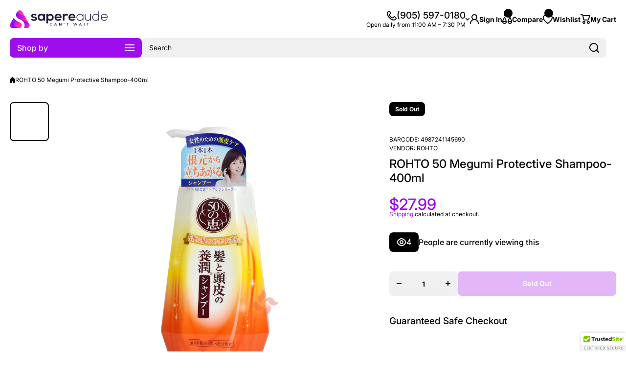

--- FILE ---
content_type: text/html; charset=utf-8
request_url: https://www.sapereaudeinc.com/products/%E6%97%A5%E6%9C%AC%E4%B9%90%E6%95%A6rohto-50%E6%83%A0%E4%BF%9D%E6%8A%A4%E5%8F%91%E8%B4%A8%E6%B4%97%E5%8F%91%E6%B0%B4-400ml
body_size: 63221
content:
<!doctype html>
<html class="no-js" lang="en">
  <head>
    <meta charset="utf-8">
    <meta http-equiv="X-UA-Compatible" content="IE=edge">
    <meta name="viewport" content="width=device-width,initial-scale=1">
    <meta name="theme-color" content="">
    <link rel="canonical" href="https://www.sapereaudeinc.com/products/%e6%97%a5%e6%9c%ac%e4%b9%90%e6%95%a6rohto-50%e6%83%a0%e4%bf%9d%e6%8a%a4%e5%8f%91%e8%b4%a8%e6%b4%97%e5%8f%91%e6%b0%b4-400ml"><link rel="icon" type="image/png" href="//www.sapereaudeinc.com/cdn/shop/files/SAI_favcon_152.png?crop=center&height=32&v=1636998832&width=32"><link rel="preconnect" href="https://fonts.shopifycdn.com" crossorigin><title>
      ROHTO 50 Megumi Protective Shampoo-400ml
 &ndash; Sapere Aude Inc|启蒙时代</title>

    
      <meta name="description" content="&quot;50 Megumi Scalp Nourishing Shampoo&quot; gives elasticity to each hair and guides volume from the root. Aging care mixes 50 kinds of &quot;Nourishing®&quot; ingredients (moisturizing ingredients) to make the scalp and hair healthy. Contains 5 kinds of hair care oils (moisturizing ingredients) Mild herbal fragrance. Moisturizing trea">
    

    

<meta property="og:site_name" content="Sapere Aude Inc|启蒙时代">
<meta property="og:url" content="https://www.sapereaudeinc.com/products/%e6%97%a5%e6%9c%ac%e4%b9%90%e6%95%a6rohto-50%e6%83%a0%e4%bf%9d%e6%8a%a4%e5%8f%91%e8%b4%a8%e6%b4%97%e5%8f%91%e6%b0%b4-400ml">
<meta property="og:title" content="ROHTO 50 Megumi Protective Shampoo-400ml">
<meta property="og:type" content="product">
<meta property="og:description" content="&quot;50 Megumi Scalp Nourishing Shampoo&quot; gives elasticity to each hair and guides volume from the root. Aging care mixes 50 kinds of &quot;Nourishing®&quot; ingredients (moisturizing ingredients) to make the scalp and hair healthy. Contains 5 kinds of hair care oils (moisturizing ingredients) Mild herbal fragrance. Moisturizing trea"><meta property="og:image" content="http://www.sapereaudeinc.com/cdn/shop/products/168-1759_main_30181488_20191002145957_01_1200.jpg?v=1652653313">
  <meta property="og:image:secure_url" content="https://www.sapereaudeinc.com/cdn/shop/products/168-1759_main_30181488_20191002145957_01_1200.jpg?v=1652653313">
  <meta property="og:image:width" content="1200">
  <meta property="og:image:height" content="1200"><meta property="og:price:amount" content="27.99">
  <meta property="og:price:currency" content="CAD"><meta name="twitter:card" content="summary_large_image">
<meta name="twitter:title" content="ROHTO 50 Megumi Protective Shampoo-400ml">
<meta name="twitter:description" content="&quot;50 Megumi Scalp Nourishing Shampoo&quot; gives elasticity to each hair and guides volume from the root. Aging care mixes 50 kinds of &quot;Nourishing®&quot; ingredients (moisturizing ingredients) to make the scalp and hair healthy. Contains 5 kinds of hair care oils (moisturizing ingredients) Mild herbal fragrance. Moisturizing trea">
    

    <script async crossorigin fetchpriority="high" src="/cdn/shopifycloud/importmap-polyfill/es-modules-shim.2.4.0.js"></script>
<script src="//www.sapereaudeinc.com/cdn/shop/t/13/assets/constants.js?v=58251544750838685771762459346" defer="defer"></script>
    <script src="//www.sapereaudeinc.com/cdn/shop/t/13/assets/pubsub.js?v=158357773527763999511762459346" defer="defer"></script>
    <script src="//www.sapereaudeinc.com/cdn/shop/t/13/assets/global.js?v=34503892538573952131762459346" defer="defer"></script>

    <script>window.performance && window.performance.mark && window.performance.mark('shopify.content_for_header.start');</script><meta name="facebook-domain-verification" content="et0i6nez6g9zsl0ry4h1a7myzz2kqi">
<meta name="facebook-domain-verification" content="5wtaqi6qb0eow4guiq69vqn5t88hvh">
<meta name="facebook-domain-verification" content="4w6qsqid52muqf4hhr18c47nk7s4zu">
<meta name="google-site-verification" content="wcM7QtPKMgX_UkRr-ZRvCcKrSWR1jfekMeQkfPzB4V4">
<meta id="shopify-digital-wallet" name="shopify-digital-wallet" content="/58100613305/digital_wallets/dialog">
<link rel="alternate" hreflang="x-default" href="https://www.sapereaudeinc.com/products/%E6%97%A5%E6%9C%AC%E4%B9%90%E6%95%A6rohto-50%E6%83%A0%E4%BF%9D%E6%8A%A4%E5%8F%91%E8%B4%A8%E6%B4%97%E5%8F%91%E6%B0%B4-400ml">
<link rel="alternate" hreflang="en" href="https://www.sapereaudeinc.com/products/%E6%97%A5%E6%9C%AC%E4%B9%90%E6%95%A6rohto-50%E6%83%A0%E4%BF%9D%E6%8A%A4%E5%8F%91%E8%B4%A8%E6%B4%97%E5%8F%91%E6%B0%B4-400ml">
<link rel="alternate" hreflang="zh-Hans" href="https://www.sapereaudeinc.com/zh/products/%E6%97%A5%E6%9C%AC%E4%B9%90%E6%95%A6rohto-50%E6%83%A0%E4%BF%9D%E6%8A%A4%E5%8F%91%E8%B4%A8%E6%B4%97%E5%8F%91%E6%B0%B4-400ml">
<link rel="alternate" hreflang="zh-Hans-CA" href="https://www.sapereaudeinc.com/zh/products/%E6%97%A5%E6%9C%AC%E4%B9%90%E6%95%A6rohto-50%E6%83%A0%E4%BF%9D%E6%8A%A4%E5%8F%91%E8%B4%A8%E6%B4%97%E5%8F%91%E6%B0%B4-400ml">
<link rel="alternate" hreflang="zh-Hans-AC" href="https://www.sapereaudeinc.com/zh/products/%E6%97%A5%E6%9C%AC%E4%B9%90%E6%95%A6rohto-50%E6%83%A0%E4%BF%9D%E6%8A%A4%E5%8F%91%E8%B4%A8%E6%B4%97%E5%8F%91%E6%B0%B4-400ml">
<link rel="alternate" hreflang="zh-Hans-AD" href="https://www.sapereaudeinc.com/zh/products/%E6%97%A5%E6%9C%AC%E4%B9%90%E6%95%A6rohto-50%E6%83%A0%E4%BF%9D%E6%8A%A4%E5%8F%91%E8%B4%A8%E6%B4%97%E5%8F%91%E6%B0%B4-400ml">
<link rel="alternate" hreflang="zh-Hans-AE" href="https://www.sapereaudeinc.com/zh/products/%E6%97%A5%E6%9C%AC%E4%B9%90%E6%95%A6rohto-50%E6%83%A0%E4%BF%9D%E6%8A%A4%E5%8F%91%E8%B4%A8%E6%B4%97%E5%8F%91%E6%B0%B4-400ml">
<link rel="alternate" hreflang="zh-Hans-AF" href="https://www.sapereaudeinc.com/zh/products/%E6%97%A5%E6%9C%AC%E4%B9%90%E6%95%A6rohto-50%E6%83%A0%E4%BF%9D%E6%8A%A4%E5%8F%91%E8%B4%A8%E6%B4%97%E5%8F%91%E6%B0%B4-400ml">
<link rel="alternate" hreflang="zh-Hans-AG" href="https://www.sapereaudeinc.com/zh/products/%E6%97%A5%E6%9C%AC%E4%B9%90%E6%95%A6rohto-50%E6%83%A0%E4%BF%9D%E6%8A%A4%E5%8F%91%E8%B4%A8%E6%B4%97%E5%8F%91%E6%B0%B4-400ml">
<link rel="alternate" hreflang="zh-Hans-AI" href="https://www.sapereaudeinc.com/zh/products/%E6%97%A5%E6%9C%AC%E4%B9%90%E6%95%A6rohto-50%E6%83%A0%E4%BF%9D%E6%8A%A4%E5%8F%91%E8%B4%A8%E6%B4%97%E5%8F%91%E6%B0%B4-400ml">
<link rel="alternate" hreflang="zh-Hans-AL" href="https://www.sapereaudeinc.com/zh/products/%E6%97%A5%E6%9C%AC%E4%B9%90%E6%95%A6rohto-50%E6%83%A0%E4%BF%9D%E6%8A%A4%E5%8F%91%E8%B4%A8%E6%B4%97%E5%8F%91%E6%B0%B4-400ml">
<link rel="alternate" hreflang="zh-Hans-AM" href="https://www.sapereaudeinc.com/zh/products/%E6%97%A5%E6%9C%AC%E4%B9%90%E6%95%A6rohto-50%E6%83%A0%E4%BF%9D%E6%8A%A4%E5%8F%91%E8%B4%A8%E6%B4%97%E5%8F%91%E6%B0%B4-400ml">
<link rel="alternate" hreflang="zh-Hans-AO" href="https://www.sapereaudeinc.com/zh/products/%E6%97%A5%E6%9C%AC%E4%B9%90%E6%95%A6rohto-50%E6%83%A0%E4%BF%9D%E6%8A%A4%E5%8F%91%E8%B4%A8%E6%B4%97%E5%8F%91%E6%B0%B4-400ml">
<link rel="alternate" hreflang="zh-Hans-AR" href="https://www.sapereaudeinc.com/zh/products/%E6%97%A5%E6%9C%AC%E4%B9%90%E6%95%A6rohto-50%E6%83%A0%E4%BF%9D%E6%8A%A4%E5%8F%91%E8%B4%A8%E6%B4%97%E5%8F%91%E6%B0%B4-400ml">
<link rel="alternate" hreflang="zh-Hans-AT" href="https://www.sapereaudeinc.com/zh/products/%E6%97%A5%E6%9C%AC%E4%B9%90%E6%95%A6rohto-50%E6%83%A0%E4%BF%9D%E6%8A%A4%E5%8F%91%E8%B4%A8%E6%B4%97%E5%8F%91%E6%B0%B4-400ml">
<link rel="alternate" hreflang="zh-Hans-AU" href="https://www.sapereaudeinc.com/zh/products/%E6%97%A5%E6%9C%AC%E4%B9%90%E6%95%A6rohto-50%E6%83%A0%E4%BF%9D%E6%8A%A4%E5%8F%91%E8%B4%A8%E6%B4%97%E5%8F%91%E6%B0%B4-400ml">
<link rel="alternate" hreflang="zh-Hans-AW" href="https://www.sapereaudeinc.com/zh/products/%E6%97%A5%E6%9C%AC%E4%B9%90%E6%95%A6rohto-50%E6%83%A0%E4%BF%9D%E6%8A%A4%E5%8F%91%E8%B4%A8%E6%B4%97%E5%8F%91%E6%B0%B4-400ml">
<link rel="alternate" hreflang="zh-Hans-AX" href="https://www.sapereaudeinc.com/zh/products/%E6%97%A5%E6%9C%AC%E4%B9%90%E6%95%A6rohto-50%E6%83%A0%E4%BF%9D%E6%8A%A4%E5%8F%91%E8%B4%A8%E6%B4%97%E5%8F%91%E6%B0%B4-400ml">
<link rel="alternate" hreflang="zh-Hans-AZ" href="https://www.sapereaudeinc.com/zh/products/%E6%97%A5%E6%9C%AC%E4%B9%90%E6%95%A6rohto-50%E6%83%A0%E4%BF%9D%E6%8A%A4%E5%8F%91%E8%B4%A8%E6%B4%97%E5%8F%91%E6%B0%B4-400ml">
<link rel="alternate" hreflang="zh-Hans-BA" href="https://www.sapereaudeinc.com/zh/products/%E6%97%A5%E6%9C%AC%E4%B9%90%E6%95%A6rohto-50%E6%83%A0%E4%BF%9D%E6%8A%A4%E5%8F%91%E8%B4%A8%E6%B4%97%E5%8F%91%E6%B0%B4-400ml">
<link rel="alternate" hreflang="zh-Hans-BB" href="https://www.sapereaudeinc.com/zh/products/%E6%97%A5%E6%9C%AC%E4%B9%90%E6%95%A6rohto-50%E6%83%A0%E4%BF%9D%E6%8A%A4%E5%8F%91%E8%B4%A8%E6%B4%97%E5%8F%91%E6%B0%B4-400ml">
<link rel="alternate" hreflang="zh-Hans-BD" href="https://www.sapereaudeinc.com/zh/products/%E6%97%A5%E6%9C%AC%E4%B9%90%E6%95%A6rohto-50%E6%83%A0%E4%BF%9D%E6%8A%A4%E5%8F%91%E8%B4%A8%E6%B4%97%E5%8F%91%E6%B0%B4-400ml">
<link rel="alternate" hreflang="zh-Hans-BE" href="https://www.sapereaudeinc.com/zh/products/%E6%97%A5%E6%9C%AC%E4%B9%90%E6%95%A6rohto-50%E6%83%A0%E4%BF%9D%E6%8A%A4%E5%8F%91%E8%B4%A8%E6%B4%97%E5%8F%91%E6%B0%B4-400ml">
<link rel="alternate" hreflang="zh-Hans-BF" href="https://www.sapereaudeinc.com/zh/products/%E6%97%A5%E6%9C%AC%E4%B9%90%E6%95%A6rohto-50%E6%83%A0%E4%BF%9D%E6%8A%A4%E5%8F%91%E8%B4%A8%E6%B4%97%E5%8F%91%E6%B0%B4-400ml">
<link rel="alternate" hreflang="zh-Hans-BG" href="https://www.sapereaudeinc.com/zh/products/%E6%97%A5%E6%9C%AC%E4%B9%90%E6%95%A6rohto-50%E6%83%A0%E4%BF%9D%E6%8A%A4%E5%8F%91%E8%B4%A8%E6%B4%97%E5%8F%91%E6%B0%B4-400ml">
<link rel="alternate" hreflang="zh-Hans-BH" href="https://www.sapereaudeinc.com/zh/products/%E6%97%A5%E6%9C%AC%E4%B9%90%E6%95%A6rohto-50%E6%83%A0%E4%BF%9D%E6%8A%A4%E5%8F%91%E8%B4%A8%E6%B4%97%E5%8F%91%E6%B0%B4-400ml">
<link rel="alternate" hreflang="zh-Hans-BI" href="https://www.sapereaudeinc.com/zh/products/%E6%97%A5%E6%9C%AC%E4%B9%90%E6%95%A6rohto-50%E6%83%A0%E4%BF%9D%E6%8A%A4%E5%8F%91%E8%B4%A8%E6%B4%97%E5%8F%91%E6%B0%B4-400ml">
<link rel="alternate" hreflang="zh-Hans-BJ" href="https://www.sapereaudeinc.com/zh/products/%E6%97%A5%E6%9C%AC%E4%B9%90%E6%95%A6rohto-50%E6%83%A0%E4%BF%9D%E6%8A%A4%E5%8F%91%E8%B4%A8%E6%B4%97%E5%8F%91%E6%B0%B4-400ml">
<link rel="alternate" hreflang="zh-Hans-BL" href="https://www.sapereaudeinc.com/zh/products/%E6%97%A5%E6%9C%AC%E4%B9%90%E6%95%A6rohto-50%E6%83%A0%E4%BF%9D%E6%8A%A4%E5%8F%91%E8%B4%A8%E6%B4%97%E5%8F%91%E6%B0%B4-400ml">
<link rel="alternate" hreflang="zh-Hans-BM" href="https://www.sapereaudeinc.com/zh/products/%E6%97%A5%E6%9C%AC%E4%B9%90%E6%95%A6rohto-50%E6%83%A0%E4%BF%9D%E6%8A%A4%E5%8F%91%E8%B4%A8%E6%B4%97%E5%8F%91%E6%B0%B4-400ml">
<link rel="alternate" hreflang="zh-Hans-BN" href="https://www.sapereaudeinc.com/zh/products/%E6%97%A5%E6%9C%AC%E4%B9%90%E6%95%A6rohto-50%E6%83%A0%E4%BF%9D%E6%8A%A4%E5%8F%91%E8%B4%A8%E6%B4%97%E5%8F%91%E6%B0%B4-400ml">
<link rel="alternate" hreflang="zh-Hans-BO" href="https://www.sapereaudeinc.com/zh/products/%E6%97%A5%E6%9C%AC%E4%B9%90%E6%95%A6rohto-50%E6%83%A0%E4%BF%9D%E6%8A%A4%E5%8F%91%E8%B4%A8%E6%B4%97%E5%8F%91%E6%B0%B4-400ml">
<link rel="alternate" hreflang="zh-Hans-BQ" href="https://www.sapereaudeinc.com/zh/products/%E6%97%A5%E6%9C%AC%E4%B9%90%E6%95%A6rohto-50%E6%83%A0%E4%BF%9D%E6%8A%A4%E5%8F%91%E8%B4%A8%E6%B4%97%E5%8F%91%E6%B0%B4-400ml">
<link rel="alternate" hreflang="zh-Hans-BR" href="https://www.sapereaudeinc.com/zh/products/%E6%97%A5%E6%9C%AC%E4%B9%90%E6%95%A6rohto-50%E6%83%A0%E4%BF%9D%E6%8A%A4%E5%8F%91%E8%B4%A8%E6%B4%97%E5%8F%91%E6%B0%B4-400ml">
<link rel="alternate" hreflang="zh-Hans-BS" href="https://www.sapereaudeinc.com/zh/products/%E6%97%A5%E6%9C%AC%E4%B9%90%E6%95%A6rohto-50%E6%83%A0%E4%BF%9D%E6%8A%A4%E5%8F%91%E8%B4%A8%E6%B4%97%E5%8F%91%E6%B0%B4-400ml">
<link rel="alternate" hreflang="zh-Hans-BT" href="https://www.sapereaudeinc.com/zh/products/%E6%97%A5%E6%9C%AC%E4%B9%90%E6%95%A6rohto-50%E6%83%A0%E4%BF%9D%E6%8A%A4%E5%8F%91%E8%B4%A8%E6%B4%97%E5%8F%91%E6%B0%B4-400ml">
<link rel="alternate" hreflang="zh-Hans-BW" href="https://www.sapereaudeinc.com/zh/products/%E6%97%A5%E6%9C%AC%E4%B9%90%E6%95%A6rohto-50%E6%83%A0%E4%BF%9D%E6%8A%A4%E5%8F%91%E8%B4%A8%E6%B4%97%E5%8F%91%E6%B0%B4-400ml">
<link rel="alternate" hreflang="zh-Hans-BY" href="https://www.sapereaudeinc.com/zh/products/%E6%97%A5%E6%9C%AC%E4%B9%90%E6%95%A6rohto-50%E6%83%A0%E4%BF%9D%E6%8A%A4%E5%8F%91%E8%B4%A8%E6%B4%97%E5%8F%91%E6%B0%B4-400ml">
<link rel="alternate" hreflang="zh-Hans-BZ" href="https://www.sapereaudeinc.com/zh/products/%E6%97%A5%E6%9C%AC%E4%B9%90%E6%95%A6rohto-50%E6%83%A0%E4%BF%9D%E6%8A%A4%E5%8F%91%E8%B4%A8%E6%B4%97%E5%8F%91%E6%B0%B4-400ml">
<link rel="alternate" hreflang="zh-Hans-CC" href="https://www.sapereaudeinc.com/zh/products/%E6%97%A5%E6%9C%AC%E4%B9%90%E6%95%A6rohto-50%E6%83%A0%E4%BF%9D%E6%8A%A4%E5%8F%91%E8%B4%A8%E6%B4%97%E5%8F%91%E6%B0%B4-400ml">
<link rel="alternate" hreflang="zh-Hans-CD" href="https://www.sapereaudeinc.com/zh/products/%E6%97%A5%E6%9C%AC%E4%B9%90%E6%95%A6rohto-50%E6%83%A0%E4%BF%9D%E6%8A%A4%E5%8F%91%E8%B4%A8%E6%B4%97%E5%8F%91%E6%B0%B4-400ml">
<link rel="alternate" hreflang="zh-Hans-CF" href="https://www.sapereaudeinc.com/zh/products/%E6%97%A5%E6%9C%AC%E4%B9%90%E6%95%A6rohto-50%E6%83%A0%E4%BF%9D%E6%8A%A4%E5%8F%91%E8%B4%A8%E6%B4%97%E5%8F%91%E6%B0%B4-400ml">
<link rel="alternate" hreflang="zh-Hans-CG" href="https://www.sapereaudeinc.com/zh/products/%E6%97%A5%E6%9C%AC%E4%B9%90%E6%95%A6rohto-50%E6%83%A0%E4%BF%9D%E6%8A%A4%E5%8F%91%E8%B4%A8%E6%B4%97%E5%8F%91%E6%B0%B4-400ml">
<link rel="alternate" hreflang="zh-Hans-CH" href="https://www.sapereaudeinc.com/zh/products/%E6%97%A5%E6%9C%AC%E4%B9%90%E6%95%A6rohto-50%E6%83%A0%E4%BF%9D%E6%8A%A4%E5%8F%91%E8%B4%A8%E6%B4%97%E5%8F%91%E6%B0%B4-400ml">
<link rel="alternate" hreflang="zh-Hans-CI" href="https://www.sapereaudeinc.com/zh/products/%E6%97%A5%E6%9C%AC%E4%B9%90%E6%95%A6rohto-50%E6%83%A0%E4%BF%9D%E6%8A%A4%E5%8F%91%E8%B4%A8%E6%B4%97%E5%8F%91%E6%B0%B4-400ml">
<link rel="alternate" hreflang="zh-Hans-CK" href="https://www.sapereaudeinc.com/zh/products/%E6%97%A5%E6%9C%AC%E4%B9%90%E6%95%A6rohto-50%E6%83%A0%E4%BF%9D%E6%8A%A4%E5%8F%91%E8%B4%A8%E6%B4%97%E5%8F%91%E6%B0%B4-400ml">
<link rel="alternate" hreflang="zh-Hans-CL" href="https://www.sapereaudeinc.com/zh/products/%E6%97%A5%E6%9C%AC%E4%B9%90%E6%95%A6rohto-50%E6%83%A0%E4%BF%9D%E6%8A%A4%E5%8F%91%E8%B4%A8%E6%B4%97%E5%8F%91%E6%B0%B4-400ml">
<link rel="alternate" hreflang="zh-Hans-CM" href="https://www.sapereaudeinc.com/zh/products/%E6%97%A5%E6%9C%AC%E4%B9%90%E6%95%A6rohto-50%E6%83%A0%E4%BF%9D%E6%8A%A4%E5%8F%91%E8%B4%A8%E6%B4%97%E5%8F%91%E6%B0%B4-400ml">
<link rel="alternate" hreflang="zh-Hans-CN" href="https://www.sapereaudeinc.com/zh/products/%E6%97%A5%E6%9C%AC%E4%B9%90%E6%95%A6rohto-50%E6%83%A0%E4%BF%9D%E6%8A%A4%E5%8F%91%E8%B4%A8%E6%B4%97%E5%8F%91%E6%B0%B4-400ml">
<link rel="alternate" hreflang="zh-Hans-CO" href="https://www.sapereaudeinc.com/zh/products/%E6%97%A5%E6%9C%AC%E4%B9%90%E6%95%A6rohto-50%E6%83%A0%E4%BF%9D%E6%8A%A4%E5%8F%91%E8%B4%A8%E6%B4%97%E5%8F%91%E6%B0%B4-400ml">
<link rel="alternate" hreflang="zh-Hans-CR" href="https://www.sapereaudeinc.com/zh/products/%E6%97%A5%E6%9C%AC%E4%B9%90%E6%95%A6rohto-50%E6%83%A0%E4%BF%9D%E6%8A%A4%E5%8F%91%E8%B4%A8%E6%B4%97%E5%8F%91%E6%B0%B4-400ml">
<link rel="alternate" hreflang="zh-Hans-CV" href="https://www.sapereaudeinc.com/zh/products/%E6%97%A5%E6%9C%AC%E4%B9%90%E6%95%A6rohto-50%E6%83%A0%E4%BF%9D%E6%8A%A4%E5%8F%91%E8%B4%A8%E6%B4%97%E5%8F%91%E6%B0%B4-400ml">
<link rel="alternate" hreflang="zh-Hans-CW" href="https://www.sapereaudeinc.com/zh/products/%E6%97%A5%E6%9C%AC%E4%B9%90%E6%95%A6rohto-50%E6%83%A0%E4%BF%9D%E6%8A%A4%E5%8F%91%E8%B4%A8%E6%B4%97%E5%8F%91%E6%B0%B4-400ml">
<link rel="alternate" hreflang="zh-Hans-CX" href="https://www.sapereaudeinc.com/zh/products/%E6%97%A5%E6%9C%AC%E4%B9%90%E6%95%A6rohto-50%E6%83%A0%E4%BF%9D%E6%8A%A4%E5%8F%91%E8%B4%A8%E6%B4%97%E5%8F%91%E6%B0%B4-400ml">
<link rel="alternate" hreflang="zh-Hans-CY" href="https://www.sapereaudeinc.com/zh/products/%E6%97%A5%E6%9C%AC%E4%B9%90%E6%95%A6rohto-50%E6%83%A0%E4%BF%9D%E6%8A%A4%E5%8F%91%E8%B4%A8%E6%B4%97%E5%8F%91%E6%B0%B4-400ml">
<link rel="alternate" hreflang="zh-Hans-CZ" href="https://www.sapereaudeinc.com/zh/products/%E6%97%A5%E6%9C%AC%E4%B9%90%E6%95%A6rohto-50%E6%83%A0%E4%BF%9D%E6%8A%A4%E5%8F%91%E8%B4%A8%E6%B4%97%E5%8F%91%E6%B0%B4-400ml">
<link rel="alternate" hreflang="zh-Hans-DE" href="https://www.sapereaudeinc.com/zh/products/%E6%97%A5%E6%9C%AC%E4%B9%90%E6%95%A6rohto-50%E6%83%A0%E4%BF%9D%E6%8A%A4%E5%8F%91%E8%B4%A8%E6%B4%97%E5%8F%91%E6%B0%B4-400ml">
<link rel="alternate" hreflang="zh-Hans-DJ" href="https://www.sapereaudeinc.com/zh/products/%E6%97%A5%E6%9C%AC%E4%B9%90%E6%95%A6rohto-50%E6%83%A0%E4%BF%9D%E6%8A%A4%E5%8F%91%E8%B4%A8%E6%B4%97%E5%8F%91%E6%B0%B4-400ml">
<link rel="alternate" hreflang="zh-Hans-DK" href="https://www.sapereaudeinc.com/zh/products/%E6%97%A5%E6%9C%AC%E4%B9%90%E6%95%A6rohto-50%E6%83%A0%E4%BF%9D%E6%8A%A4%E5%8F%91%E8%B4%A8%E6%B4%97%E5%8F%91%E6%B0%B4-400ml">
<link rel="alternate" hreflang="zh-Hans-DM" href="https://www.sapereaudeinc.com/zh/products/%E6%97%A5%E6%9C%AC%E4%B9%90%E6%95%A6rohto-50%E6%83%A0%E4%BF%9D%E6%8A%A4%E5%8F%91%E8%B4%A8%E6%B4%97%E5%8F%91%E6%B0%B4-400ml">
<link rel="alternate" hreflang="zh-Hans-DO" href="https://www.sapereaudeinc.com/zh/products/%E6%97%A5%E6%9C%AC%E4%B9%90%E6%95%A6rohto-50%E6%83%A0%E4%BF%9D%E6%8A%A4%E5%8F%91%E8%B4%A8%E6%B4%97%E5%8F%91%E6%B0%B4-400ml">
<link rel="alternate" hreflang="zh-Hans-DZ" href="https://www.sapereaudeinc.com/zh/products/%E6%97%A5%E6%9C%AC%E4%B9%90%E6%95%A6rohto-50%E6%83%A0%E4%BF%9D%E6%8A%A4%E5%8F%91%E8%B4%A8%E6%B4%97%E5%8F%91%E6%B0%B4-400ml">
<link rel="alternate" hreflang="zh-Hans-EC" href="https://www.sapereaudeinc.com/zh/products/%E6%97%A5%E6%9C%AC%E4%B9%90%E6%95%A6rohto-50%E6%83%A0%E4%BF%9D%E6%8A%A4%E5%8F%91%E8%B4%A8%E6%B4%97%E5%8F%91%E6%B0%B4-400ml">
<link rel="alternate" hreflang="zh-Hans-EE" href="https://www.sapereaudeinc.com/zh/products/%E6%97%A5%E6%9C%AC%E4%B9%90%E6%95%A6rohto-50%E6%83%A0%E4%BF%9D%E6%8A%A4%E5%8F%91%E8%B4%A8%E6%B4%97%E5%8F%91%E6%B0%B4-400ml">
<link rel="alternate" hreflang="zh-Hans-EG" href="https://www.sapereaudeinc.com/zh/products/%E6%97%A5%E6%9C%AC%E4%B9%90%E6%95%A6rohto-50%E6%83%A0%E4%BF%9D%E6%8A%A4%E5%8F%91%E8%B4%A8%E6%B4%97%E5%8F%91%E6%B0%B4-400ml">
<link rel="alternate" hreflang="zh-Hans-EH" href="https://www.sapereaudeinc.com/zh/products/%E6%97%A5%E6%9C%AC%E4%B9%90%E6%95%A6rohto-50%E6%83%A0%E4%BF%9D%E6%8A%A4%E5%8F%91%E8%B4%A8%E6%B4%97%E5%8F%91%E6%B0%B4-400ml">
<link rel="alternate" hreflang="zh-Hans-ER" href="https://www.sapereaudeinc.com/zh/products/%E6%97%A5%E6%9C%AC%E4%B9%90%E6%95%A6rohto-50%E6%83%A0%E4%BF%9D%E6%8A%A4%E5%8F%91%E8%B4%A8%E6%B4%97%E5%8F%91%E6%B0%B4-400ml">
<link rel="alternate" hreflang="zh-Hans-ES" href="https://www.sapereaudeinc.com/zh/products/%E6%97%A5%E6%9C%AC%E4%B9%90%E6%95%A6rohto-50%E6%83%A0%E4%BF%9D%E6%8A%A4%E5%8F%91%E8%B4%A8%E6%B4%97%E5%8F%91%E6%B0%B4-400ml">
<link rel="alternate" hreflang="zh-Hans-ET" href="https://www.sapereaudeinc.com/zh/products/%E6%97%A5%E6%9C%AC%E4%B9%90%E6%95%A6rohto-50%E6%83%A0%E4%BF%9D%E6%8A%A4%E5%8F%91%E8%B4%A8%E6%B4%97%E5%8F%91%E6%B0%B4-400ml">
<link rel="alternate" hreflang="zh-Hans-FI" href="https://www.sapereaudeinc.com/zh/products/%E6%97%A5%E6%9C%AC%E4%B9%90%E6%95%A6rohto-50%E6%83%A0%E4%BF%9D%E6%8A%A4%E5%8F%91%E8%B4%A8%E6%B4%97%E5%8F%91%E6%B0%B4-400ml">
<link rel="alternate" hreflang="zh-Hans-FJ" href="https://www.sapereaudeinc.com/zh/products/%E6%97%A5%E6%9C%AC%E4%B9%90%E6%95%A6rohto-50%E6%83%A0%E4%BF%9D%E6%8A%A4%E5%8F%91%E8%B4%A8%E6%B4%97%E5%8F%91%E6%B0%B4-400ml">
<link rel="alternate" hreflang="zh-Hans-FK" href="https://www.sapereaudeinc.com/zh/products/%E6%97%A5%E6%9C%AC%E4%B9%90%E6%95%A6rohto-50%E6%83%A0%E4%BF%9D%E6%8A%A4%E5%8F%91%E8%B4%A8%E6%B4%97%E5%8F%91%E6%B0%B4-400ml">
<link rel="alternate" hreflang="zh-Hans-FO" href="https://www.sapereaudeinc.com/zh/products/%E6%97%A5%E6%9C%AC%E4%B9%90%E6%95%A6rohto-50%E6%83%A0%E4%BF%9D%E6%8A%A4%E5%8F%91%E8%B4%A8%E6%B4%97%E5%8F%91%E6%B0%B4-400ml">
<link rel="alternate" hreflang="zh-Hans-FR" href="https://www.sapereaudeinc.com/zh/products/%E6%97%A5%E6%9C%AC%E4%B9%90%E6%95%A6rohto-50%E6%83%A0%E4%BF%9D%E6%8A%A4%E5%8F%91%E8%B4%A8%E6%B4%97%E5%8F%91%E6%B0%B4-400ml">
<link rel="alternate" hreflang="zh-Hans-GA" href="https://www.sapereaudeinc.com/zh/products/%E6%97%A5%E6%9C%AC%E4%B9%90%E6%95%A6rohto-50%E6%83%A0%E4%BF%9D%E6%8A%A4%E5%8F%91%E8%B4%A8%E6%B4%97%E5%8F%91%E6%B0%B4-400ml">
<link rel="alternate" hreflang="zh-Hans-GB" href="https://www.sapereaudeinc.com/zh/products/%E6%97%A5%E6%9C%AC%E4%B9%90%E6%95%A6rohto-50%E6%83%A0%E4%BF%9D%E6%8A%A4%E5%8F%91%E8%B4%A8%E6%B4%97%E5%8F%91%E6%B0%B4-400ml">
<link rel="alternate" hreflang="zh-Hans-GD" href="https://www.sapereaudeinc.com/zh/products/%E6%97%A5%E6%9C%AC%E4%B9%90%E6%95%A6rohto-50%E6%83%A0%E4%BF%9D%E6%8A%A4%E5%8F%91%E8%B4%A8%E6%B4%97%E5%8F%91%E6%B0%B4-400ml">
<link rel="alternate" hreflang="zh-Hans-GE" href="https://www.sapereaudeinc.com/zh/products/%E6%97%A5%E6%9C%AC%E4%B9%90%E6%95%A6rohto-50%E6%83%A0%E4%BF%9D%E6%8A%A4%E5%8F%91%E8%B4%A8%E6%B4%97%E5%8F%91%E6%B0%B4-400ml">
<link rel="alternate" hreflang="zh-Hans-GF" href="https://www.sapereaudeinc.com/zh/products/%E6%97%A5%E6%9C%AC%E4%B9%90%E6%95%A6rohto-50%E6%83%A0%E4%BF%9D%E6%8A%A4%E5%8F%91%E8%B4%A8%E6%B4%97%E5%8F%91%E6%B0%B4-400ml">
<link rel="alternate" hreflang="zh-Hans-GG" href="https://www.sapereaudeinc.com/zh/products/%E6%97%A5%E6%9C%AC%E4%B9%90%E6%95%A6rohto-50%E6%83%A0%E4%BF%9D%E6%8A%A4%E5%8F%91%E8%B4%A8%E6%B4%97%E5%8F%91%E6%B0%B4-400ml">
<link rel="alternate" hreflang="zh-Hans-GH" href="https://www.sapereaudeinc.com/zh/products/%E6%97%A5%E6%9C%AC%E4%B9%90%E6%95%A6rohto-50%E6%83%A0%E4%BF%9D%E6%8A%A4%E5%8F%91%E8%B4%A8%E6%B4%97%E5%8F%91%E6%B0%B4-400ml">
<link rel="alternate" hreflang="zh-Hans-GI" href="https://www.sapereaudeinc.com/zh/products/%E6%97%A5%E6%9C%AC%E4%B9%90%E6%95%A6rohto-50%E6%83%A0%E4%BF%9D%E6%8A%A4%E5%8F%91%E8%B4%A8%E6%B4%97%E5%8F%91%E6%B0%B4-400ml">
<link rel="alternate" hreflang="zh-Hans-GL" href="https://www.sapereaudeinc.com/zh/products/%E6%97%A5%E6%9C%AC%E4%B9%90%E6%95%A6rohto-50%E6%83%A0%E4%BF%9D%E6%8A%A4%E5%8F%91%E8%B4%A8%E6%B4%97%E5%8F%91%E6%B0%B4-400ml">
<link rel="alternate" hreflang="zh-Hans-GM" href="https://www.sapereaudeinc.com/zh/products/%E6%97%A5%E6%9C%AC%E4%B9%90%E6%95%A6rohto-50%E6%83%A0%E4%BF%9D%E6%8A%A4%E5%8F%91%E8%B4%A8%E6%B4%97%E5%8F%91%E6%B0%B4-400ml">
<link rel="alternate" hreflang="zh-Hans-GN" href="https://www.sapereaudeinc.com/zh/products/%E6%97%A5%E6%9C%AC%E4%B9%90%E6%95%A6rohto-50%E6%83%A0%E4%BF%9D%E6%8A%A4%E5%8F%91%E8%B4%A8%E6%B4%97%E5%8F%91%E6%B0%B4-400ml">
<link rel="alternate" hreflang="zh-Hans-GP" href="https://www.sapereaudeinc.com/zh/products/%E6%97%A5%E6%9C%AC%E4%B9%90%E6%95%A6rohto-50%E6%83%A0%E4%BF%9D%E6%8A%A4%E5%8F%91%E8%B4%A8%E6%B4%97%E5%8F%91%E6%B0%B4-400ml">
<link rel="alternate" hreflang="zh-Hans-GQ" href="https://www.sapereaudeinc.com/zh/products/%E6%97%A5%E6%9C%AC%E4%B9%90%E6%95%A6rohto-50%E6%83%A0%E4%BF%9D%E6%8A%A4%E5%8F%91%E8%B4%A8%E6%B4%97%E5%8F%91%E6%B0%B4-400ml">
<link rel="alternate" hreflang="zh-Hans-GR" href="https://www.sapereaudeinc.com/zh/products/%E6%97%A5%E6%9C%AC%E4%B9%90%E6%95%A6rohto-50%E6%83%A0%E4%BF%9D%E6%8A%A4%E5%8F%91%E8%B4%A8%E6%B4%97%E5%8F%91%E6%B0%B4-400ml">
<link rel="alternate" hreflang="zh-Hans-GS" href="https://www.sapereaudeinc.com/zh/products/%E6%97%A5%E6%9C%AC%E4%B9%90%E6%95%A6rohto-50%E6%83%A0%E4%BF%9D%E6%8A%A4%E5%8F%91%E8%B4%A8%E6%B4%97%E5%8F%91%E6%B0%B4-400ml">
<link rel="alternate" hreflang="zh-Hans-GT" href="https://www.sapereaudeinc.com/zh/products/%E6%97%A5%E6%9C%AC%E4%B9%90%E6%95%A6rohto-50%E6%83%A0%E4%BF%9D%E6%8A%A4%E5%8F%91%E8%B4%A8%E6%B4%97%E5%8F%91%E6%B0%B4-400ml">
<link rel="alternate" hreflang="zh-Hans-GW" href="https://www.sapereaudeinc.com/zh/products/%E6%97%A5%E6%9C%AC%E4%B9%90%E6%95%A6rohto-50%E6%83%A0%E4%BF%9D%E6%8A%A4%E5%8F%91%E8%B4%A8%E6%B4%97%E5%8F%91%E6%B0%B4-400ml">
<link rel="alternate" hreflang="zh-Hans-GY" href="https://www.sapereaudeinc.com/zh/products/%E6%97%A5%E6%9C%AC%E4%B9%90%E6%95%A6rohto-50%E6%83%A0%E4%BF%9D%E6%8A%A4%E5%8F%91%E8%B4%A8%E6%B4%97%E5%8F%91%E6%B0%B4-400ml">
<link rel="alternate" hreflang="zh-Hans-HK" href="https://www.sapereaudeinc.com/zh/products/%E6%97%A5%E6%9C%AC%E4%B9%90%E6%95%A6rohto-50%E6%83%A0%E4%BF%9D%E6%8A%A4%E5%8F%91%E8%B4%A8%E6%B4%97%E5%8F%91%E6%B0%B4-400ml">
<link rel="alternate" hreflang="zh-Hans-HN" href="https://www.sapereaudeinc.com/zh/products/%E6%97%A5%E6%9C%AC%E4%B9%90%E6%95%A6rohto-50%E6%83%A0%E4%BF%9D%E6%8A%A4%E5%8F%91%E8%B4%A8%E6%B4%97%E5%8F%91%E6%B0%B4-400ml">
<link rel="alternate" hreflang="zh-Hans-HR" href="https://www.sapereaudeinc.com/zh/products/%E6%97%A5%E6%9C%AC%E4%B9%90%E6%95%A6rohto-50%E6%83%A0%E4%BF%9D%E6%8A%A4%E5%8F%91%E8%B4%A8%E6%B4%97%E5%8F%91%E6%B0%B4-400ml">
<link rel="alternate" hreflang="zh-Hans-HT" href="https://www.sapereaudeinc.com/zh/products/%E6%97%A5%E6%9C%AC%E4%B9%90%E6%95%A6rohto-50%E6%83%A0%E4%BF%9D%E6%8A%A4%E5%8F%91%E8%B4%A8%E6%B4%97%E5%8F%91%E6%B0%B4-400ml">
<link rel="alternate" hreflang="zh-Hans-HU" href="https://www.sapereaudeinc.com/zh/products/%E6%97%A5%E6%9C%AC%E4%B9%90%E6%95%A6rohto-50%E6%83%A0%E4%BF%9D%E6%8A%A4%E5%8F%91%E8%B4%A8%E6%B4%97%E5%8F%91%E6%B0%B4-400ml">
<link rel="alternate" hreflang="zh-Hans-ID" href="https://www.sapereaudeinc.com/zh/products/%E6%97%A5%E6%9C%AC%E4%B9%90%E6%95%A6rohto-50%E6%83%A0%E4%BF%9D%E6%8A%A4%E5%8F%91%E8%B4%A8%E6%B4%97%E5%8F%91%E6%B0%B4-400ml">
<link rel="alternate" hreflang="zh-Hans-IE" href="https://www.sapereaudeinc.com/zh/products/%E6%97%A5%E6%9C%AC%E4%B9%90%E6%95%A6rohto-50%E6%83%A0%E4%BF%9D%E6%8A%A4%E5%8F%91%E8%B4%A8%E6%B4%97%E5%8F%91%E6%B0%B4-400ml">
<link rel="alternate" hreflang="zh-Hans-IL" href="https://www.sapereaudeinc.com/zh/products/%E6%97%A5%E6%9C%AC%E4%B9%90%E6%95%A6rohto-50%E6%83%A0%E4%BF%9D%E6%8A%A4%E5%8F%91%E8%B4%A8%E6%B4%97%E5%8F%91%E6%B0%B4-400ml">
<link rel="alternate" hreflang="zh-Hans-IM" href="https://www.sapereaudeinc.com/zh/products/%E6%97%A5%E6%9C%AC%E4%B9%90%E6%95%A6rohto-50%E6%83%A0%E4%BF%9D%E6%8A%A4%E5%8F%91%E8%B4%A8%E6%B4%97%E5%8F%91%E6%B0%B4-400ml">
<link rel="alternate" hreflang="zh-Hans-IN" href="https://www.sapereaudeinc.com/zh/products/%E6%97%A5%E6%9C%AC%E4%B9%90%E6%95%A6rohto-50%E6%83%A0%E4%BF%9D%E6%8A%A4%E5%8F%91%E8%B4%A8%E6%B4%97%E5%8F%91%E6%B0%B4-400ml">
<link rel="alternate" hreflang="zh-Hans-IO" href="https://www.sapereaudeinc.com/zh/products/%E6%97%A5%E6%9C%AC%E4%B9%90%E6%95%A6rohto-50%E6%83%A0%E4%BF%9D%E6%8A%A4%E5%8F%91%E8%B4%A8%E6%B4%97%E5%8F%91%E6%B0%B4-400ml">
<link rel="alternate" hreflang="zh-Hans-IQ" href="https://www.sapereaudeinc.com/zh/products/%E6%97%A5%E6%9C%AC%E4%B9%90%E6%95%A6rohto-50%E6%83%A0%E4%BF%9D%E6%8A%A4%E5%8F%91%E8%B4%A8%E6%B4%97%E5%8F%91%E6%B0%B4-400ml">
<link rel="alternate" hreflang="zh-Hans-IS" href="https://www.sapereaudeinc.com/zh/products/%E6%97%A5%E6%9C%AC%E4%B9%90%E6%95%A6rohto-50%E6%83%A0%E4%BF%9D%E6%8A%A4%E5%8F%91%E8%B4%A8%E6%B4%97%E5%8F%91%E6%B0%B4-400ml">
<link rel="alternate" hreflang="zh-Hans-IT" href="https://www.sapereaudeinc.com/zh/products/%E6%97%A5%E6%9C%AC%E4%B9%90%E6%95%A6rohto-50%E6%83%A0%E4%BF%9D%E6%8A%A4%E5%8F%91%E8%B4%A8%E6%B4%97%E5%8F%91%E6%B0%B4-400ml">
<link rel="alternate" hreflang="zh-Hans-JE" href="https://www.sapereaudeinc.com/zh/products/%E6%97%A5%E6%9C%AC%E4%B9%90%E6%95%A6rohto-50%E6%83%A0%E4%BF%9D%E6%8A%A4%E5%8F%91%E8%B4%A8%E6%B4%97%E5%8F%91%E6%B0%B4-400ml">
<link rel="alternate" hreflang="zh-Hans-JM" href="https://www.sapereaudeinc.com/zh/products/%E6%97%A5%E6%9C%AC%E4%B9%90%E6%95%A6rohto-50%E6%83%A0%E4%BF%9D%E6%8A%A4%E5%8F%91%E8%B4%A8%E6%B4%97%E5%8F%91%E6%B0%B4-400ml">
<link rel="alternate" hreflang="zh-Hans-JO" href="https://www.sapereaudeinc.com/zh/products/%E6%97%A5%E6%9C%AC%E4%B9%90%E6%95%A6rohto-50%E6%83%A0%E4%BF%9D%E6%8A%A4%E5%8F%91%E8%B4%A8%E6%B4%97%E5%8F%91%E6%B0%B4-400ml">
<link rel="alternate" hreflang="zh-Hans-JP" href="https://www.sapereaudeinc.com/zh/products/%E6%97%A5%E6%9C%AC%E4%B9%90%E6%95%A6rohto-50%E6%83%A0%E4%BF%9D%E6%8A%A4%E5%8F%91%E8%B4%A8%E6%B4%97%E5%8F%91%E6%B0%B4-400ml">
<link rel="alternate" hreflang="zh-Hans-KE" href="https://www.sapereaudeinc.com/zh/products/%E6%97%A5%E6%9C%AC%E4%B9%90%E6%95%A6rohto-50%E6%83%A0%E4%BF%9D%E6%8A%A4%E5%8F%91%E8%B4%A8%E6%B4%97%E5%8F%91%E6%B0%B4-400ml">
<link rel="alternate" hreflang="zh-Hans-KG" href="https://www.sapereaudeinc.com/zh/products/%E6%97%A5%E6%9C%AC%E4%B9%90%E6%95%A6rohto-50%E6%83%A0%E4%BF%9D%E6%8A%A4%E5%8F%91%E8%B4%A8%E6%B4%97%E5%8F%91%E6%B0%B4-400ml">
<link rel="alternate" hreflang="zh-Hans-KH" href="https://www.sapereaudeinc.com/zh/products/%E6%97%A5%E6%9C%AC%E4%B9%90%E6%95%A6rohto-50%E6%83%A0%E4%BF%9D%E6%8A%A4%E5%8F%91%E8%B4%A8%E6%B4%97%E5%8F%91%E6%B0%B4-400ml">
<link rel="alternate" hreflang="zh-Hans-KI" href="https://www.sapereaudeinc.com/zh/products/%E6%97%A5%E6%9C%AC%E4%B9%90%E6%95%A6rohto-50%E6%83%A0%E4%BF%9D%E6%8A%A4%E5%8F%91%E8%B4%A8%E6%B4%97%E5%8F%91%E6%B0%B4-400ml">
<link rel="alternate" hreflang="zh-Hans-KM" href="https://www.sapereaudeinc.com/zh/products/%E6%97%A5%E6%9C%AC%E4%B9%90%E6%95%A6rohto-50%E6%83%A0%E4%BF%9D%E6%8A%A4%E5%8F%91%E8%B4%A8%E6%B4%97%E5%8F%91%E6%B0%B4-400ml">
<link rel="alternate" hreflang="zh-Hans-KN" href="https://www.sapereaudeinc.com/zh/products/%E6%97%A5%E6%9C%AC%E4%B9%90%E6%95%A6rohto-50%E6%83%A0%E4%BF%9D%E6%8A%A4%E5%8F%91%E8%B4%A8%E6%B4%97%E5%8F%91%E6%B0%B4-400ml">
<link rel="alternate" hreflang="zh-Hans-KR" href="https://www.sapereaudeinc.com/zh/products/%E6%97%A5%E6%9C%AC%E4%B9%90%E6%95%A6rohto-50%E6%83%A0%E4%BF%9D%E6%8A%A4%E5%8F%91%E8%B4%A8%E6%B4%97%E5%8F%91%E6%B0%B4-400ml">
<link rel="alternate" hreflang="zh-Hans-KW" href="https://www.sapereaudeinc.com/zh/products/%E6%97%A5%E6%9C%AC%E4%B9%90%E6%95%A6rohto-50%E6%83%A0%E4%BF%9D%E6%8A%A4%E5%8F%91%E8%B4%A8%E6%B4%97%E5%8F%91%E6%B0%B4-400ml">
<link rel="alternate" hreflang="zh-Hans-KY" href="https://www.sapereaudeinc.com/zh/products/%E6%97%A5%E6%9C%AC%E4%B9%90%E6%95%A6rohto-50%E6%83%A0%E4%BF%9D%E6%8A%A4%E5%8F%91%E8%B4%A8%E6%B4%97%E5%8F%91%E6%B0%B4-400ml">
<link rel="alternate" hreflang="zh-Hans-KZ" href="https://www.sapereaudeinc.com/zh/products/%E6%97%A5%E6%9C%AC%E4%B9%90%E6%95%A6rohto-50%E6%83%A0%E4%BF%9D%E6%8A%A4%E5%8F%91%E8%B4%A8%E6%B4%97%E5%8F%91%E6%B0%B4-400ml">
<link rel="alternate" hreflang="zh-Hans-LA" href="https://www.sapereaudeinc.com/zh/products/%E6%97%A5%E6%9C%AC%E4%B9%90%E6%95%A6rohto-50%E6%83%A0%E4%BF%9D%E6%8A%A4%E5%8F%91%E8%B4%A8%E6%B4%97%E5%8F%91%E6%B0%B4-400ml">
<link rel="alternate" hreflang="zh-Hans-LB" href="https://www.sapereaudeinc.com/zh/products/%E6%97%A5%E6%9C%AC%E4%B9%90%E6%95%A6rohto-50%E6%83%A0%E4%BF%9D%E6%8A%A4%E5%8F%91%E8%B4%A8%E6%B4%97%E5%8F%91%E6%B0%B4-400ml">
<link rel="alternate" hreflang="zh-Hans-LC" href="https://www.sapereaudeinc.com/zh/products/%E6%97%A5%E6%9C%AC%E4%B9%90%E6%95%A6rohto-50%E6%83%A0%E4%BF%9D%E6%8A%A4%E5%8F%91%E8%B4%A8%E6%B4%97%E5%8F%91%E6%B0%B4-400ml">
<link rel="alternate" hreflang="zh-Hans-LI" href="https://www.sapereaudeinc.com/zh/products/%E6%97%A5%E6%9C%AC%E4%B9%90%E6%95%A6rohto-50%E6%83%A0%E4%BF%9D%E6%8A%A4%E5%8F%91%E8%B4%A8%E6%B4%97%E5%8F%91%E6%B0%B4-400ml">
<link rel="alternate" hreflang="zh-Hans-LK" href="https://www.sapereaudeinc.com/zh/products/%E6%97%A5%E6%9C%AC%E4%B9%90%E6%95%A6rohto-50%E6%83%A0%E4%BF%9D%E6%8A%A4%E5%8F%91%E8%B4%A8%E6%B4%97%E5%8F%91%E6%B0%B4-400ml">
<link rel="alternate" hreflang="zh-Hans-LR" href="https://www.sapereaudeinc.com/zh/products/%E6%97%A5%E6%9C%AC%E4%B9%90%E6%95%A6rohto-50%E6%83%A0%E4%BF%9D%E6%8A%A4%E5%8F%91%E8%B4%A8%E6%B4%97%E5%8F%91%E6%B0%B4-400ml">
<link rel="alternate" hreflang="zh-Hans-LS" href="https://www.sapereaudeinc.com/zh/products/%E6%97%A5%E6%9C%AC%E4%B9%90%E6%95%A6rohto-50%E6%83%A0%E4%BF%9D%E6%8A%A4%E5%8F%91%E8%B4%A8%E6%B4%97%E5%8F%91%E6%B0%B4-400ml">
<link rel="alternate" hreflang="zh-Hans-LT" href="https://www.sapereaudeinc.com/zh/products/%E6%97%A5%E6%9C%AC%E4%B9%90%E6%95%A6rohto-50%E6%83%A0%E4%BF%9D%E6%8A%A4%E5%8F%91%E8%B4%A8%E6%B4%97%E5%8F%91%E6%B0%B4-400ml">
<link rel="alternate" hreflang="zh-Hans-LU" href="https://www.sapereaudeinc.com/zh/products/%E6%97%A5%E6%9C%AC%E4%B9%90%E6%95%A6rohto-50%E6%83%A0%E4%BF%9D%E6%8A%A4%E5%8F%91%E8%B4%A8%E6%B4%97%E5%8F%91%E6%B0%B4-400ml">
<link rel="alternate" hreflang="zh-Hans-LV" href="https://www.sapereaudeinc.com/zh/products/%E6%97%A5%E6%9C%AC%E4%B9%90%E6%95%A6rohto-50%E6%83%A0%E4%BF%9D%E6%8A%A4%E5%8F%91%E8%B4%A8%E6%B4%97%E5%8F%91%E6%B0%B4-400ml">
<link rel="alternate" hreflang="zh-Hans-LY" href="https://www.sapereaudeinc.com/zh/products/%E6%97%A5%E6%9C%AC%E4%B9%90%E6%95%A6rohto-50%E6%83%A0%E4%BF%9D%E6%8A%A4%E5%8F%91%E8%B4%A8%E6%B4%97%E5%8F%91%E6%B0%B4-400ml">
<link rel="alternate" hreflang="zh-Hans-MA" href="https://www.sapereaudeinc.com/zh/products/%E6%97%A5%E6%9C%AC%E4%B9%90%E6%95%A6rohto-50%E6%83%A0%E4%BF%9D%E6%8A%A4%E5%8F%91%E8%B4%A8%E6%B4%97%E5%8F%91%E6%B0%B4-400ml">
<link rel="alternate" hreflang="zh-Hans-MC" href="https://www.sapereaudeinc.com/zh/products/%E6%97%A5%E6%9C%AC%E4%B9%90%E6%95%A6rohto-50%E6%83%A0%E4%BF%9D%E6%8A%A4%E5%8F%91%E8%B4%A8%E6%B4%97%E5%8F%91%E6%B0%B4-400ml">
<link rel="alternate" hreflang="zh-Hans-MD" href="https://www.sapereaudeinc.com/zh/products/%E6%97%A5%E6%9C%AC%E4%B9%90%E6%95%A6rohto-50%E6%83%A0%E4%BF%9D%E6%8A%A4%E5%8F%91%E8%B4%A8%E6%B4%97%E5%8F%91%E6%B0%B4-400ml">
<link rel="alternate" hreflang="zh-Hans-ME" href="https://www.sapereaudeinc.com/zh/products/%E6%97%A5%E6%9C%AC%E4%B9%90%E6%95%A6rohto-50%E6%83%A0%E4%BF%9D%E6%8A%A4%E5%8F%91%E8%B4%A8%E6%B4%97%E5%8F%91%E6%B0%B4-400ml">
<link rel="alternate" hreflang="zh-Hans-MF" href="https://www.sapereaudeinc.com/zh/products/%E6%97%A5%E6%9C%AC%E4%B9%90%E6%95%A6rohto-50%E6%83%A0%E4%BF%9D%E6%8A%A4%E5%8F%91%E8%B4%A8%E6%B4%97%E5%8F%91%E6%B0%B4-400ml">
<link rel="alternate" hreflang="zh-Hans-MG" href="https://www.sapereaudeinc.com/zh/products/%E6%97%A5%E6%9C%AC%E4%B9%90%E6%95%A6rohto-50%E6%83%A0%E4%BF%9D%E6%8A%A4%E5%8F%91%E8%B4%A8%E6%B4%97%E5%8F%91%E6%B0%B4-400ml">
<link rel="alternate" hreflang="zh-Hans-MK" href="https://www.sapereaudeinc.com/zh/products/%E6%97%A5%E6%9C%AC%E4%B9%90%E6%95%A6rohto-50%E6%83%A0%E4%BF%9D%E6%8A%A4%E5%8F%91%E8%B4%A8%E6%B4%97%E5%8F%91%E6%B0%B4-400ml">
<link rel="alternate" hreflang="zh-Hans-ML" href="https://www.sapereaudeinc.com/zh/products/%E6%97%A5%E6%9C%AC%E4%B9%90%E6%95%A6rohto-50%E6%83%A0%E4%BF%9D%E6%8A%A4%E5%8F%91%E8%B4%A8%E6%B4%97%E5%8F%91%E6%B0%B4-400ml">
<link rel="alternate" hreflang="zh-Hans-MM" href="https://www.sapereaudeinc.com/zh/products/%E6%97%A5%E6%9C%AC%E4%B9%90%E6%95%A6rohto-50%E6%83%A0%E4%BF%9D%E6%8A%A4%E5%8F%91%E8%B4%A8%E6%B4%97%E5%8F%91%E6%B0%B4-400ml">
<link rel="alternate" hreflang="zh-Hans-MN" href="https://www.sapereaudeinc.com/zh/products/%E6%97%A5%E6%9C%AC%E4%B9%90%E6%95%A6rohto-50%E6%83%A0%E4%BF%9D%E6%8A%A4%E5%8F%91%E8%B4%A8%E6%B4%97%E5%8F%91%E6%B0%B4-400ml">
<link rel="alternate" hreflang="zh-Hans-MO" href="https://www.sapereaudeinc.com/zh/products/%E6%97%A5%E6%9C%AC%E4%B9%90%E6%95%A6rohto-50%E6%83%A0%E4%BF%9D%E6%8A%A4%E5%8F%91%E8%B4%A8%E6%B4%97%E5%8F%91%E6%B0%B4-400ml">
<link rel="alternate" hreflang="zh-Hans-MQ" href="https://www.sapereaudeinc.com/zh/products/%E6%97%A5%E6%9C%AC%E4%B9%90%E6%95%A6rohto-50%E6%83%A0%E4%BF%9D%E6%8A%A4%E5%8F%91%E8%B4%A8%E6%B4%97%E5%8F%91%E6%B0%B4-400ml">
<link rel="alternate" hreflang="zh-Hans-MR" href="https://www.sapereaudeinc.com/zh/products/%E6%97%A5%E6%9C%AC%E4%B9%90%E6%95%A6rohto-50%E6%83%A0%E4%BF%9D%E6%8A%A4%E5%8F%91%E8%B4%A8%E6%B4%97%E5%8F%91%E6%B0%B4-400ml">
<link rel="alternate" hreflang="zh-Hans-MS" href="https://www.sapereaudeinc.com/zh/products/%E6%97%A5%E6%9C%AC%E4%B9%90%E6%95%A6rohto-50%E6%83%A0%E4%BF%9D%E6%8A%A4%E5%8F%91%E8%B4%A8%E6%B4%97%E5%8F%91%E6%B0%B4-400ml">
<link rel="alternate" hreflang="zh-Hans-MT" href="https://www.sapereaudeinc.com/zh/products/%E6%97%A5%E6%9C%AC%E4%B9%90%E6%95%A6rohto-50%E6%83%A0%E4%BF%9D%E6%8A%A4%E5%8F%91%E8%B4%A8%E6%B4%97%E5%8F%91%E6%B0%B4-400ml">
<link rel="alternate" hreflang="zh-Hans-MU" href="https://www.sapereaudeinc.com/zh/products/%E6%97%A5%E6%9C%AC%E4%B9%90%E6%95%A6rohto-50%E6%83%A0%E4%BF%9D%E6%8A%A4%E5%8F%91%E8%B4%A8%E6%B4%97%E5%8F%91%E6%B0%B4-400ml">
<link rel="alternate" hreflang="zh-Hans-MV" href="https://www.sapereaudeinc.com/zh/products/%E6%97%A5%E6%9C%AC%E4%B9%90%E6%95%A6rohto-50%E6%83%A0%E4%BF%9D%E6%8A%A4%E5%8F%91%E8%B4%A8%E6%B4%97%E5%8F%91%E6%B0%B4-400ml">
<link rel="alternate" hreflang="zh-Hans-MW" href="https://www.sapereaudeinc.com/zh/products/%E6%97%A5%E6%9C%AC%E4%B9%90%E6%95%A6rohto-50%E6%83%A0%E4%BF%9D%E6%8A%A4%E5%8F%91%E8%B4%A8%E6%B4%97%E5%8F%91%E6%B0%B4-400ml">
<link rel="alternate" hreflang="zh-Hans-MX" href="https://www.sapereaudeinc.com/zh/products/%E6%97%A5%E6%9C%AC%E4%B9%90%E6%95%A6rohto-50%E6%83%A0%E4%BF%9D%E6%8A%A4%E5%8F%91%E8%B4%A8%E6%B4%97%E5%8F%91%E6%B0%B4-400ml">
<link rel="alternate" hreflang="zh-Hans-MY" href="https://www.sapereaudeinc.com/zh/products/%E6%97%A5%E6%9C%AC%E4%B9%90%E6%95%A6rohto-50%E6%83%A0%E4%BF%9D%E6%8A%A4%E5%8F%91%E8%B4%A8%E6%B4%97%E5%8F%91%E6%B0%B4-400ml">
<link rel="alternate" hreflang="zh-Hans-MZ" href="https://www.sapereaudeinc.com/zh/products/%E6%97%A5%E6%9C%AC%E4%B9%90%E6%95%A6rohto-50%E6%83%A0%E4%BF%9D%E6%8A%A4%E5%8F%91%E8%B4%A8%E6%B4%97%E5%8F%91%E6%B0%B4-400ml">
<link rel="alternate" hreflang="zh-Hans-NA" href="https://www.sapereaudeinc.com/zh/products/%E6%97%A5%E6%9C%AC%E4%B9%90%E6%95%A6rohto-50%E6%83%A0%E4%BF%9D%E6%8A%A4%E5%8F%91%E8%B4%A8%E6%B4%97%E5%8F%91%E6%B0%B4-400ml">
<link rel="alternate" hreflang="zh-Hans-NC" href="https://www.sapereaudeinc.com/zh/products/%E6%97%A5%E6%9C%AC%E4%B9%90%E6%95%A6rohto-50%E6%83%A0%E4%BF%9D%E6%8A%A4%E5%8F%91%E8%B4%A8%E6%B4%97%E5%8F%91%E6%B0%B4-400ml">
<link rel="alternate" hreflang="zh-Hans-NE" href="https://www.sapereaudeinc.com/zh/products/%E6%97%A5%E6%9C%AC%E4%B9%90%E6%95%A6rohto-50%E6%83%A0%E4%BF%9D%E6%8A%A4%E5%8F%91%E8%B4%A8%E6%B4%97%E5%8F%91%E6%B0%B4-400ml">
<link rel="alternate" hreflang="zh-Hans-NF" href="https://www.sapereaudeinc.com/zh/products/%E6%97%A5%E6%9C%AC%E4%B9%90%E6%95%A6rohto-50%E6%83%A0%E4%BF%9D%E6%8A%A4%E5%8F%91%E8%B4%A8%E6%B4%97%E5%8F%91%E6%B0%B4-400ml">
<link rel="alternate" hreflang="zh-Hans-NG" href="https://www.sapereaudeinc.com/zh/products/%E6%97%A5%E6%9C%AC%E4%B9%90%E6%95%A6rohto-50%E6%83%A0%E4%BF%9D%E6%8A%A4%E5%8F%91%E8%B4%A8%E6%B4%97%E5%8F%91%E6%B0%B4-400ml">
<link rel="alternate" hreflang="zh-Hans-NI" href="https://www.sapereaudeinc.com/zh/products/%E6%97%A5%E6%9C%AC%E4%B9%90%E6%95%A6rohto-50%E6%83%A0%E4%BF%9D%E6%8A%A4%E5%8F%91%E8%B4%A8%E6%B4%97%E5%8F%91%E6%B0%B4-400ml">
<link rel="alternate" hreflang="zh-Hans-NL" href="https://www.sapereaudeinc.com/zh/products/%E6%97%A5%E6%9C%AC%E4%B9%90%E6%95%A6rohto-50%E6%83%A0%E4%BF%9D%E6%8A%A4%E5%8F%91%E8%B4%A8%E6%B4%97%E5%8F%91%E6%B0%B4-400ml">
<link rel="alternate" hreflang="zh-Hans-NO" href="https://www.sapereaudeinc.com/zh/products/%E6%97%A5%E6%9C%AC%E4%B9%90%E6%95%A6rohto-50%E6%83%A0%E4%BF%9D%E6%8A%A4%E5%8F%91%E8%B4%A8%E6%B4%97%E5%8F%91%E6%B0%B4-400ml">
<link rel="alternate" hreflang="zh-Hans-NP" href="https://www.sapereaudeinc.com/zh/products/%E6%97%A5%E6%9C%AC%E4%B9%90%E6%95%A6rohto-50%E6%83%A0%E4%BF%9D%E6%8A%A4%E5%8F%91%E8%B4%A8%E6%B4%97%E5%8F%91%E6%B0%B4-400ml">
<link rel="alternate" hreflang="zh-Hans-NR" href="https://www.sapereaudeinc.com/zh/products/%E6%97%A5%E6%9C%AC%E4%B9%90%E6%95%A6rohto-50%E6%83%A0%E4%BF%9D%E6%8A%A4%E5%8F%91%E8%B4%A8%E6%B4%97%E5%8F%91%E6%B0%B4-400ml">
<link rel="alternate" hreflang="zh-Hans-NU" href="https://www.sapereaudeinc.com/zh/products/%E6%97%A5%E6%9C%AC%E4%B9%90%E6%95%A6rohto-50%E6%83%A0%E4%BF%9D%E6%8A%A4%E5%8F%91%E8%B4%A8%E6%B4%97%E5%8F%91%E6%B0%B4-400ml">
<link rel="alternate" hreflang="zh-Hans-NZ" href="https://www.sapereaudeinc.com/zh/products/%E6%97%A5%E6%9C%AC%E4%B9%90%E6%95%A6rohto-50%E6%83%A0%E4%BF%9D%E6%8A%A4%E5%8F%91%E8%B4%A8%E6%B4%97%E5%8F%91%E6%B0%B4-400ml">
<link rel="alternate" hreflang="zh-Hans-OM" href="https://www.sapereaudeinc.com/zh/products/%E6%97%A5%E6%9C%AC%E4%B9%90%E6%95%A6rohto-50%E6%83%A0%E4%BF%9D%E6%8A%A4%E5%8F%91%E8%B4%A8%E6%B4%97%E5%8F%91%E6%B0%B4-400ml">
<link rel="alternate" hreflang="zh-Hans-PA" href="https://www.sapereaudeinc.com/zh/products/%E6%97%A5%E6%9C%AC%E4%B9%90%E6%95%A6rohto-50%E6%83%A0%E4%BF%9D%E6%8A%A4%E5%8F%91%E8%B4%A8%E6%B4%97%E5%8F%91%E6%B0%B4-400ml">
<link rel="alternate" hreflang="zh-Hans-PE" href="https://www.sapereaudeinc.com/zh/products/%E6%97%A5%E6%9C%AC%E4%B9%90%E6%95%A6rohto-50%E6%83%A0%E4%BF%9D%E6%8A%A4%E5%8F%91%E8%B4%A8%E6%B4%97%E5%8F%91%E6%B0%B4-400ml">
<link rel="alternate" hreflang="zh-Hans-PF" href="https://www.sapereaudeinc.com/zh/products/%E6%97%A5%E6%9C%AC%E4%B9%90%E6%95%A6rohto-50%E6%83%A0%E4%BF%9D%E6%8A%A4%E5%8F%91%E8%B4%A8%E6%B4%97%E5%8F%91%E6%B0%B4-400ml">
<link rel="alternate" hreflang="zh-Hans-PG" href="https://www.sapereaudeinc.com/zh/products/%E6%97%A5%E6%9C%AC%E4%B9%90%E6%95%A6rohto-50%E6%83%A0%E4%BF%9D%E6%8A%A4%E5%8F%91%E8%B4%A8%E6%B4%97%E5%8F%91%E6%B0%B4-400ml">
<link rel="alternate" hreflang="zh-Hans-PH" href="https://www.sapereaudeinc.com/zh/products/%E6%97%A5%E6%9C%AC%E4%B9%90%E6%95%A6rohto-50%E6%83%A0%E4%BF%9D%E6%8A%A4%E5%8F%91%E8%B4%A8%E6%B4%97%E5%8F%91%E6%B0%B4-400ml">
<link rel="alternate" hreflang="zh-Hans-PK" href="https://www.sapereaudeinc.com/zh/products/%E6%97%A5%E6%9C%AC%E4%B9%90%E6%95%A6rohto-50%E6%83%A0%E4%BF%9D%E6%8A%A4%E5%8F%91%E8%B4%A8%E6%B4%97%E5%8F%91%E6%B0%B4-400ml">
<link rel="alternate" hreflang="zh-Hans-PL" href="https://www.sapereaudeinc.com/zh/products/%E6%97%A5%E6%9C%AC%E4%B9%90%E6%95%A6rohto-50%E6%83%A0%E4%BF%9D%E6%8A%A4%E5%8F%91%E8%B4%A8%E6%B4%97%E5%8F%91%E6%B0%B4-400ml">
<link rel="alternate" hreflang="zh-Hans-PM" href="https://www.sapereaudeinc.com/zh/products/%E6%97%A5%E6%9C%AC%E4%B9%90%E6%95%A6rohto-50%E6%83%A0%E4%BF%9D%E6%8A%A4%E5%8F%91%E8%B4%A8%E6%B4%97%E5%8F%91%E6%B0%B4-400ml">
<link rel="alternate" hreflang="zh-Hans-PN" href="https://www.sapereaudeinc.com/zh/products/%E6%97%A5%E6%9C%AC%E4%B9%90%E6%95%A6rohto-50%E6%83%A0%E4%BF%9D%E6%8A%A4%E5%8F%91%E8%B4%A8%E6%B4%97%E5%8F%91%E6%B0%B4-400ml">
<link rel="alternate" hreflang="zh-Hans-PS" href="https://www.sapereaudeinc.com/zh/products/%E6%97%A5%E6%9C%AC%E4%B9%90%E6%95%A6rohto-50%E6%83%A0%E4%BF%9D%E6%8A%A4%E5%8F%91%E8%B4%A8%E6%B4%97%E5%8F%91%E6%B0%B4-400ml">
<link rel="alternate" hreflang="zh-Hans-PT" href="https://www.sapereaudeinc.com/zh/products/%E6%97%A5%E6%9C%AC%E4%B9%90%E6%95%A6rohto-50%E6%83%A0%E4%BF%9D%E6%8A%A4%E5%8F%91%E8%B4%A8%E6%B4%97%E5%8F%91%E6%B0%B4-400ml">
<link rel="alternate" hreflang="zh-Hans-PY" href="https://www.sapereaudeinc.com/zh/products/%E6%97%A5%E6%9C%AC%E4%B9%90%E6%95%A6rohto-50%E6%83%A0%E4%BF%9D%E6%8A%A4%E5%8F%91%E8%B4%A8%E6%B4%97%E5%8F%91%E6%B0%B4-400ml">
<link rel="alternate" hreflang="zh-Hans-QA" href="https://www.sapereaudeinc.com/zh/products/%E6%97%A5%E6%9C%AC%E4%B9%90%E6%95%A6rohto-50%E6%83%A0%E4%BF%9D%E6%8A%A4%E5%8F%91%E8%B4%A8%E6%B4%97%E5%8F%91%E6%B0%B4-400ml">
<link rel="alternate" hreflang="zh-Hans-RE" href="https://www.sapereaudeinc.com/zh/products/%E6%97%A5%E6%9C%AC%E4%B9%90%E6%95%A6rohto-50%E6%83%A0%E4%BF%9D%E6%8A%A4%E5%8F%91%E8%B4%A8%E6%B4%97%E5%8F%91%E6%B0%B4-400ml">
<link rel="alternate" hreflang="zh-Hans-RO" href="https://www.sapereaudeinc.com/zh/products/%E6%97%A5%E6%9C%AC%E4%B9%90%E6%95%A6rohto-50%E6%83%A0%E4%BF%9D%E6%8A%A4%E5%8F%91%E8%B4%A8%E6%B4%97%E5%8F%91%E6%B0%B4-400ml">
<link rel="alternate" hreflang="zh-Hans-RS" href="https://www.sapereaudeinc.com/zh/products/%E6%97%A5%E6%9C%AC%E4%B9%90%E6%95%A6rohto-50%E6%83%A0%E4%BF%9D%E6%8A%A4%E5%8F%91%E8%B4%A8%E6%B4%97%E5%8F%91%E6%B0%B4-400ml">
<link rel="alternate" hreflang="zh-Hans-RU" href="https://www.sapereaudeinc.com/zh/products/%E6%97%A5%E6%9C%AC%E4%B9%90%E6%95%A6rohto-50%E6%83%A0%E4%BF%9D%E6%8A%A4%E5%8F%91%E8%B4%A8%E6%B4%97%E5%8F%91%E6%B0%B4-400ml">
<link rel="alternate" hreflang="zh-Hans-RW" href="https://www.sapereaudeinc.com/zh/products/%E6%97%A5%E6%9C%AC%E4%B9%90%E6%95%A6rohto-50%E6%83%A0%E4%BF%9D%E6%8A%A4%E5%8F%91%E8%B4%A8%E6%B4%97%E5%8F%91%E6%B0%B4-400ml">
<link rel="alternate" hreflang="zh-Hans-SA" href="https://www.sapereaudeinc.com/zh/products/%E6%97%A5%E6%9C%AC%E4%B9%90%E6%95%A6rohto-50%E6%83%A0%E4%BF%9D%E6%8A%A4%E5%8F%91%E8%B4%A8%E6%B4%97%E5%8F%91%E6%B0%B4-400ml">
<link rel="alternate" hreflang="zh-Hans-SB" href="https://www.sapereaudeinc.com/zh/products/%E6%97%A5%E6%9C%AC%E4%B9%90%E6%95%A6rohto-50%E6%83%A0%E4%BF%9D%E6%8A%A4%E5%8F%91%E8%B4%A8%E6%B4%97%E5%8F%91%E6%B0%B4-400ml">
<link rel="alternate" hreflang="zh-Hans-SC" href="https://www.sapereaudeinc.com/zh/products/%E6%97%A5%E6%9C%AC%E4%B9%90%E6%95%A6rohto-50%E6%83%A0%E4%BF%9D%E6%8A%A4%E5%8F%91%E8%B4%A8%E6%B4%97%E5%8F%91%E6%B0%B4-400ml">
<link rel="alternate" hreflang="zh-Hans-SD" href="https://www.sapereaudeinc.com/zh/products/%E6%97%A5%E6%9C%AC%E4%B9%90%E6%95%A6rohto-50%E6%83%A0%E4%BF%9D%E6%8A%A4%E5%8F%91%E8%B4%A8%E6%B4%97%E5%8F%91%E6%B0%B4-400ml">
<link rel="alternate" hreflang="zh-Hans-SE" href="https://www.sapereaudeinc.com/zh/products/%E6%97%A5%E6%9C%AC%E4%B9%90%E6%95%A6rohto-50%E6%83%A0%E4%BF%9D%E6%8A%A4%E5%8F%91%E8%B4%A8%E6%B4%97%E5%8F%91%E6%B0%B4-400ml">
<link rel="alternate" hreflang="zh-Hans-SG" href="https://www.sapereaudeinc.com/zh/products/%E6%97%A5%E6%9C%AC%E4%B9%90%E6%95%A6rohto-50%E6%83%A0%E4%BF%9D%E6%8A%A4%E5%8F%91%E8%B4%A8%E6%B4%97%E5%8F%91%E6%B0%B4-400ml">
<link rel="alternate" hreflang="zh-Hans-SH" href="https://www.sapereaudeinc.com/zh/products/%E6%97%A5%E6%9C%AC%E4%B9%90%E6%95%A6rohto-50%E6%83%A0%E4%BF%9D%E6%8A%A4%E5%8F%91%E8%B4%A8%E6%B4%97%E5%8F%91%E6%B0%B4-400ml">
<link rel="alternate" hreflang="zh-Hans-SI" href="https://www.sapereaudeinc.com/zh/products/%E6%97%A5%E6%9C%AC%E4%B9%90%E6%95%A6rohto-50%E6%83%A0%E4%BF%9D%E6%8A%A4%E5%8F%91%E8%B4%A8%E6%B4%97%E5%8F%91%E6%B0%B4-400ml">
<link rel="alternate" hreflang="zh-Hans-SJ" href="https://www.sapereaudeinc.com/zh/products/%E6%97%A5%E6%9C%AC%E4%B9%90%E6%95%A6rohto-50%E6%83%A0%E4%BF%9D%E6%8A%A4%E5%8F%91%E8%B4%A8%E6%B4%97%E5%8F%91%E6%B0%B4-400ml">
<link rel="alternate" hreflang="zh-Hans-SK" href="https://www.sapereaudeinc.com/zh/products/%E6%97%A5%E6%9C%AC%E4%B9%90%E6%95%A6rohto-50%E6%83%A0%E4%BF%9D%E6%8A%A4%E5%8F%91%E8%B4%A8%E6%B4%97%E5%8F%91%E6%B0%B4-400ml">
<link rel="alternate" hreflang="zh-Hans-SL" href="https://www.sapereaudeinc.com/zh/products/%E6%97%A5%E6%9C%AC%E4%B9%90%E6%95%A6rohto-50%E6%83%A0%E4%BF%9D%E6%8A%A4%E5%8F%91%E8%B4%A8%E6%B4%97%E5%8F%91%E6%B0%B4-400ml">
<link rel="alternate" hreflang="zh-Hans-SM" href="https://www.sapereaudeinc.com/zh/products/%E6%97%A5%E6%9C%AC%E4%B9%90%E6%95%A6rohto-50%E6%83%A0%E4%BF%9D%E6%8A%A4%E5%8F%91%E8%B4%A8%E6%B4%97%E5%8F%91%E6%B0%B4-400ml">
<link rel="alternate" hreflang="zh-Hans-SN" href="https://www.sapereaudeinc.com/zh/products/%E6%97%A5%E6%9C%AC%E4%B9%90%E6%95%A6rohto-50%E6%83%A0%E4%BF%9D%E6%8A%A4%E5%8F%91%E8%B4%A8%E6%B4%97%E5%8F%91%E6%B0%B4-400ml">
<link rel="alternate" hreflang="zh-Hans-SO" href="https://www.sapereaudeinc.com/zh/products/%E6%97%A5%E6%9C%AC%E4%B9%90%E6%95%A6rohto-50%E6%83%A0%E4%BF%9D%E6%8A%A4%E5%8F%91%E8%B4%A8%E6%B4%97%E5%8F%91%E6%B0%B4-400ml">
<link rel="alternate" hreflang="zh-Hans-SR" href="https://www.sapereaudeinc.com/zh/products/%E6%97%A5%E6%9C%AC%E4%B9%90%E6%95%A6rohto-50%E6%83%A0%E4%BF%9D%E6%8A%A4%E5%8F%91%E8%B4%A8%E6%B4%97%E5%8F%91%E6%B0%B4-400ml">
<link rel="alternate" hreflang="zh-Hans-SS" href="https://www.sapereaudeinc.com/zh/products/%E6%97%A5%E6%9C%AC%E4%B9%90%E6%95%A6rohto-50%E6%83%A0%E4%BF%9D%E6%8A%A4%E5%8F%91%E8%B4%A8%E6%B4%97%E5%8F%91%E6%B0%B4-400ml">
<link rel="alternate" hreflang="zh-Hans-ST" href="https://www.sapereaudeinc.com/zh/products/%E6%97%A5%E6%9C%AC%E4%B9%90%E6%95%A6rohto-50%E6%83%A0%E4%BF%9D%E6%8A%A4%E5%8F%91%E8%B4%A8%E6%B4%97%E5%8F%91%E6%B0%B4-400ml">
<link rel="alternate" hreflang="zh-Hans-SV" href="https://www.sapereaudeinc.com/zh/products/%E6%97%A5%E6%9C%AC%E4%B9%90%E6%95%A6rohto-50%E6%83%A0%E4%BF%9D%E6%8A%A4%E5%8F%91%E8%B4%A8%E6%B4%97%E5%8F%91%E6%B0%B4-400ml">
<link rel="alternate" hreflang="zh-Hans-SX" href="https://www.sapereaudeinc.com/zh/products/%E6%97%A5%E6%9C%AC%E4%B9%90%E6%95%A6rohto-50%E6%83%A0%E4%BF%9D%E6%8A%A4%E5%8F%91%E8%B4%A8%E6%B4%97%E5%8F%91%E6%B0%B4-400ml">
<link rel="alternate" hreflang="zh-Hans-SZ" href="https://www.sapereaudeinc.com/zh/products/%E6%97%A5%E6%9C%AC%E4%B9%90%E6%95%A6rohto-50%E6%83%A0%E4%BF%9D%E6%8A%A4%E5%8F%91%E8%B4%A8%E6%B4%97%E5%8F%91%E6%B0%B4-400ml">
<link rel="alternate" hreflang="zh-Hans-TA" href="https://www.sapereaudeinc.com/zh/products/%E6%97%A5%E6%9C%AC%E4%B9%90%E6%95%A6rohto-50%E6%83%A0%E4%BF%9D%E6%8A%A4%E5%8F%91%E8%B4%A8%E6%B4%97%E5%8F%91%E6%B0%B4-400ml">
<link rel="alternate" hreflang="zh-Hans-TC" href="https://www.sapereaudeinc.com/zh/products/%E6%97%A5%E6%9C%AC%E4%B9%90%E6%95%A6rohto-50%E6%83%A0%E4%BF%9D%E6%8A%A4%E5%8F%91%E8%B4%A8%E6%B4%97%E5%8F%91%E6%B0%B4-400ml">
<link rel="alternate" hreflang="zh-Hans-TD" href="https://www.sapereaudeinc.com/zh/products/%E6%97%A5%E6%9C%AC%E4%B9%90%E6%95%A6rohto-50%E6%83%A0%E4%BF%9D%E6%8A%A4%E5%8F%91%E8%B4%A8%E6%B4%97%E5%8F%91%E6%B0%B4-400ml">
<link rel="alternate" hreflang="zh-Hans-TF" href="https://www.sapereaudeinc.com/zh/products/%E6%97%A5%E6%9C%AC%E4%B9%90%E6%95%A6rohto-50%E6%83%A0%E4%BF%9D%E6%8A%A4%E5%8F%91%E8%B4%A8%E6%B4%97%E5%8F%91%E6%B0%B4-400ml">
<link rel="alternate" hreflang="zh-Hans-TG" href="https://www.sapereaudeinc.com/zh/products/%E6%97%A5%E6%9C%AC%E4%B9%90%E6%95%A6rohto-50%E6%83%A0%E4%BF%9D%E6%8A%A4%E5%8F%91%E8%B4%A8%E6%B4%97%E5%8F%91%E6%B0%B4-400ml">
<link rel="alternate" hreflang="zh-Hans-TH" href="https://www.sapereaudeinc.com/zh/products/%E6%97%A5%E6%9C%AC%E4%B9%90%E6%95%A6rohto-50%E6%83%A0%E4%BF%9D%E6%8A%A4%E5%8F%91%E8%B4%A8%E6%B4%97%E5%8F%91%E6%B0%B4-400ml">
<link rel="alternate" hreflang="zh-Hans-TJ" href="https://www.sapereaudeinc.com/zh/products/%E6%97%A5%E6%9C%AC%E4%B9%90%E6%95%A6rohto-50%E6%83%A0%E4%BF%9D%E6%8A%A4%E5%8F%91%E8%B4%A8%E6%B4%97%E5%8F%91%E6%B0%B4-400ml">
<link rel="alternate" hreflang="zh-Hans-TK" href="https://www.sapereaudeinc.com/zh/products/%E6%97%A5%E6%9C%AC%E4%B9%90%E6%95%A6rohto-50%E6%83%A0%E4%BF%9D%E6%8A%A4%E5%8F%91%E8%B4%A8%E6%B4%97%E5%8F%91%E6%B0%B4-400ml">
<link rel="alternate" hreflang="zh-Hans-TL" href="https://www.sapereaudeinc.com/zh/products/%E6%97%A5%E6%9C%AC%E4%B9%90%E6%95%A6rohto-50%E6%83%A0%E4%BF%9D%E6%8A%A4%E5%8F%91%E8%B4%A8%E6%B4%97%E5%8F%91%E6%B0%B4-400ml">
<link rel="alternate" hreflang="zh-Hans-TM" href="https://www.sapereaudeinc.com/zh/products/%E6%97%A5%E6%9C%AC%E4%B9%90%E6%95%A6rohto-50%E6%83%A0%E4%BF%9D%E6%8A%A4%E5%8F%91%E8%B4%A8%E6%B4%97%E5%8F%91%E6%B0%B4-400ml">
<link rel="alternate" hreflang="zh-Hans-TN" href="https://www.sapereaudeinc.com/zh/products/%E6%97%A5%E6%9C%AC%E4%B9%90%E6%95%A6rohto-50%E6%83%A0%E4%BF%9D%E6%8A%A4%E5%8F%91%E8%B4%A8%E6%B4%97%E5%8F%91%E6%B0%B4-400ml">
<link rel="alternate" hreflang="zh-Hans-TO" href="https://www.sapereaudeinc.com/zh/products/%E6%97%A5%E6%9C%AC%E4%B9%90%E6%95%A6rohto-50%E6%83%A0%E4%BF%9D%E6%8A%A4%E5%8F%91%E8%B4%A8%E6%B4%97%E5%8F%91%E6%B0%B4-400ml">
<link rel="alternate" hreflang="zh-Hans-TR" href="https://www.sapereaudeinc.com/zh/products/%E6%97%A5%E6%9C%AC%E4%B9%90%E6%95%A6rohto-50%E6%83%A0%E4%BF%9D%E6%8A%A4%E5%8F%91%E8%B4%A8%E6%B4%97%E5%8F%91%E6%B0%B4-400ml">
<link rel="alternate" hreflang="zh-Hans-TT" href="https://www.sapereaudeinc.com/zh/products/%E6%97%A5%E6%9C%AC%E4%B9%90%E6%95%A6rohto-50%E6%83%A0%E4%BF%9D%E6%8A%A4%E5%8F%91%E8%B4%A8%E6%B4%97%E5%8F%91%E6%B0%B4-400ml">
<link rel="alternate" hreflang="zh-Hans-TV" href="https://www.sapereaudeinc.com/zh/products/%E6%97%A5%E6%9C%AC%E4%B9%90%E6%95%A6rohto-50%E6%83%A0%E4%BF%9D%E6%8A%A4%E5%8F%91%E8%B4%A8%E6%B4%97%E5%8F%91%E6%B0%B4-400ml">
<link rel="alternate" hreflang="zh-Hans-TW" href="https://www.sapereaudeinc.com/zh/products/%E6%97%A5%E6%9C%AC%E4%B9%90%E6%95%A6rohto-50%E6%83%A0%E4%BF%9D%E6%8A%A4%E5%8F%91%E8%B4%A8%E6%B4%97%E5%8F%91%E6%B0%B4-400ml">
<link rel="alternate" hreflang="zh-Hans-TZ" href="https://www.sapereaudeinc.com/zh/products/%E6%97%A5%E6%9C%AC%E4%B9%90%E6%95%A6rohto-50%E6%83%A0%E4%BF%9D%E6%8A%A4%E5%8F%91%E8%B4%A8%E6%B4%97%E5%8F%91%E6%B0%B4-400ml">
<link rel="alternate" hreflang="zh-Hans-UA" href="https://www.sapereaudeinc.com/zh/products/%E6%97%A5%E6%9C%AC%E4%B9%90%E6%95%A6rohto-50%E6%83%A0%E4%BF%9D%E6%8A%A4%E5%8F%91%E8%B4%A8%E6%B4%97%E5%8F%91%E6%B0%B4-400ml">
<link rel="alternate" hreflang="zh-Hans-UG" href="https://www.sapereaudeinc.com/zh/products/%E6%97%A5%E6%9C%AC%E4%B9%90%E6%95%A6rohto-50%E6%83%A0%E4%BF%9D%E6%8A%A4%E5%8F%91%E8%B4%A8%E6%B4%97%E5%8F%91%E6%B0%B4-400ml">
<link rel="alternate" hreflang="zh-Hans-UM" href="https://www.sapereaudeinc.com/zh/products/%E6%97%A5%E6%9C%AC%E4%B9%90%E6%95%A6rohto-50%E6%83%A0%E4%BF%9D%E6%8A%A4%E5%8F%91%E8%B4%A8%E6%B4%97%E5%8F%91%E6%B0%B4-400ml">
<link rel="alternate" hreflang="zh-Hans-UY" href="https://www.sapereaudeinc.com/zh/products/%E6%97%A5%E6%9C%AC%E4%B9%90%E6%95%A6rohto-50%E6%83%A0%E4%BF%9D%E6%8A%A4%E5%8F%91%E8%B4%A8%E6%B4%97%E5%8F%91%E6%B0%B4-400ml">
<link rel="alternate" hreflang="zh-Hans-UZ" href="https://www.sapereaudeinc.com/zh/products/%E6%97%A5%E6%9C%AC%E4%B9%90%E6%95%A6rohto-50%E6%83%A0%E4%BF%9D%E6%8A%A4%E5%8F%91%E8%B4%A8%E6%B4%97%E5%8F%91%E6%B0%B4-400ml">
<link rel="alternate" hreflang="zh-Hans-VA" href="https://www.sapereaudeinc.com/zh/products/%E6%97%A5%E6%9C%AC%E4%B9%90%E6%95%A6rohto-50%E6%83%A0%E4%BF%9D%E6%8A%A4%E5%8F%91%E8%B4%A8%E6%B4%97%E5%8F%91%E6%B0%B4-400ml">
<link rel="alternate" hreflang="zh-Hans-VC" href="https://www.sapereaudeinc.com/zh/products/%E6%97%A5%E6%9C%AC%E4%B9%90%E6%95%A6rohto-50%E6%83%A0%E4%BF%9D%E6%8A%A4%E5%8F%91%E8%B4%A8%E6%B4%97%E5%8F%91%E6%B0%B4-400ml">
<link rel="alternate" hreflang="zh-Hans-VE" href="https://www.sapereaudeinc.com/zh/products/%E6%97%A5%E6%9C%AC%E4%B9%90%E6%95%A6rohto-50%E6%83%A0%E4%BF%9D%E6%8A%A4%E5%8F%91%E8%B4%A8%E6%B4%97%E5%8F%91%E6%B0%B4-400ml">
<link rel="alternate" hreflang="zh-Hans-VG" href="https://www.sapereaudeinc.com/zh/products/%E6%97%A5%E6%9C%AC%E4%B9%90%E6%95%A6rohto-50%E6%83%A0%E4%BF%9D%E6%8A%A4%E5%8F%91%E8%B4%A8%E6%B4%97%E5%8F%91%E6%B0%B4-400ml">
<link rel="alternate" hreflang="zh-Hans-VN" href="https://www.sapereaudeinc.com/zh/products/%E6%97%A5%E6%9C%AC%E4%B9%90%E6%95%A6rohto-50%E6%83%A0%E4%BF%9D%E6%8A%A4%E5%8F%91%E8%B4%A8%E6%B4%97%E5%8F%91%E6%B0%B4-400ml">
<link rel="alternate" hreflang="zh-Hans-VU" href="https://www.sapereaudeinc.com/zh/products/%E6%97%A5%E6%9C%AC%E4%B9%90%E6%95%A6rohto-50%E6%83%A0%E4%BF%9D%E6%8A%A4%E5%8F%91%E8%B4%A8%E6%B4%97%E5%8F%91%E6%B0%B4-400ml">
<link rel="alternate" hreflang="zh-Hans-WF" href="https://www.sapereaudeinc.com/zh/products/%E6%97%A5%E6%9C%AC%E4%B9%90%E6%95%A6rohto-50%E6%83%A0%E4%BF%9D%E6%8A%A4%E5%8F%91%E8%B4%A8%E6%B4%97%E5%8F%91%E6%B0%B4-400ml">
<link rel="alternate" hreflang="zh-Hans-WS" href="https://www.sapereaudeinc.com/zh/products/%E6%97%A5%E6%9C%AC%E4%B9%90%E6%95%A6rohto-50%E6%83%A0%E4%BF%9D%E6%8A%A4%E5%8F%91%E8%B4%A8%E6%B4%97%E5%8F%91%E6%B0%B4-400ml">
<link rel="alternate" hreflang="zh-Hans-XK" href="https://www.sapereaudeinc.com/zh/products/%E6%97%A5%E6%9C%AC%E4%B9%90%E6%95%A6rohto-50%E6%83%A0%E4%BF%9D%E6%8A%A4%E5%8F%91%E8%B4%A8%E6%B4%97%E5%8F%91%E6%B0%B4-400ml">
<link rel="alternate" hreflang="zh-Hans-YE" href="https://www.sapereaudeinc.com/zh/products/%E6%97%A5%E6%9C%AC%E4%B9%90%E6%95%A6rohto-50%E6%83%A0%E4%BF%9D%E6%8A%A4%E5%8F%91%E8%B4%A8%E6%B4%97%E5%8F%91%E6%B0%B4-400ml">
<link rel="alternate" hreflang="zh-Hans-YT" href="https://www.sapereaudeinc.com/zh/products/%E6%97%A5%E6%9C%AC%E4%B9%90%E6%95%A6rohto-50%E6%83%A0%E4%BF%9D%E6%8A%A4%E5%8F%91%E8%B4%A8%E6%B4%97%E5%8F%91%E6%B0%B4-400ml">
<link rel="alternate" hreflang="zh-Hans-ZA" href="https://www.sapereaudeinc.com/zh/products/%E6%97%A5%E6%9C%AC%E4%B9%90%E6%95%A6rohto-50%E6%83%A0%E4%BF%9D%E6%8A%A4%E5%8F%91%E8%B4%A8%E6%B4%97%E5%8F%91%E6%B0%B4-400ml">
<link rel="alternate" hreflang="zh-Hans-ZM" href="https://www.sapereaudeinc.com/zh/products/%E6%97%A5%E6%9C%AC%E4%B9%90%E6%95%A6rohto-50%E6%83%A0%E4%BF%9D%E6%8A%A4%E5%8F%91%E8%B4%A8%E6%B4%97%E5%8F%91%E6%B0%B4-400ml">
<link rel="alternate" hreflang="zh-Hans-ZW" href="https://www.sapereaudeinc.com/zh/products/%E6%97%A5%E6%9C%AC%E4%B9%90%E6%95%A6rohto-50%E6%83%A0%E4%BF%9D%E6%8A%A4%E5%8F%91%E8%B4%A8%E6%B4%97%E5%8F%91%E6%B0%B4-400ml">
<link rel="alternate" hreflang="zh-Hans-US" href="https://www.sapereaudeinc.com/zh-us/products/%E6%97%A5%E6%9C%AC%E4%B9%90%E6%95%A6rohto-50%E6%83%A0%E4%BF%9D%E6%8A%A4%E5%8F%91%E8%B4%A8%E6%B4%97%E5%8F%91%E6%B0%B4-400ml">
<link rel="alternate" type="application/json+oembed" href="https://www.sapereaudeinc.com/products/%e6%97%a5%e6%9c%ac%e4%b9%90%e6%95%a6rohto-50%e6%83%a0%e4%bf%9d%e6%8a%a4%e5%8f%91%e8%b4%a8%e6%b4%97%e5%8f%91%e6%b0%b4-400ml.oembed">
<script async="async" src="/checkouts/internal/preloads.js?locale=en-CA"></script>
<script id="shopify-features" type="application/json">{"accessToken":"a4c07f75cac5171db058457680df6086","betas":["rich-media-storefront-analytics"],"domain":"www.sapereaudeinc.com","predictiveSearch":false,"shopId":58100613305,"locale":"en"}</script>
<script>var Shopify = Shopify || {};
Shopify.shop = "sapere-aude-inc.myshopify.com";
Shopify.locale = "en";
Shopify.currency = {"active":"CAD","rate":"1.0"};
Shopify.country = "CA";
Shopify.theme = {"name":"install-me-wokiee-3-0-1","id":183592452405,"schema_name":"Wokiee","schema_version":"3.0.1","theme_store_id":null,"role":"main"};
Shopify.theme.handle = "null";
Shopify.theme.style = {"id":null,"handle":null};
Shopify.cdnHost = "www.sapereaudeinc.com/cdn";
Shopify.routes = Shopify.routes || {};
Shopify.routes.root = "/";</script>
<script type="module">!function(o){(o.Shopify=o.Shopify||{}).modules=!0}(window);</script>
<script>!function(o){function n(){var o=[];function n(){o.push(Array.prototype.slice.apply(arguments))}return n.q=o,n}var t=o.Shopify=o.Shopify||{};t.loadFeatures=n(),t.autoloadFeatures=n()}(window);</script>
<script id="shop-js-analytics" type="application/json">{"pageType":"product"}</script>
<script defer="defer" async type="module" src="//www.sapereaudeinc.com/cdn/shopifycloud/shop-js/modules/v2/client.init-shop-cart-sync_BN7fPSNr.en.esm.js"></script>
<script defer="defer" async type="module" src="//www.sapereaudeinc.com/cdn/shopifycloud/shop-js/modules/v2/chunk.common_Cbph3Kss.esm.js"></script>
<script defer="defer" async type="module" src="//www.sapereaudeinc.com/cdn/shopifycloud/shop-js/modules/v2/chunk.modal_DKumMAJ1.esm.js"></script>
<script type="module">
  await import("//www.sapereaudeinc.com/cdn/shopifycloud/shop-js/modules/v2/client.init-shop-cart-sync_BN7fPSNr.en.esm.js");
await import("//www.sapereaudeinc.com/cdn/shopifycloud/shop-js/modules/v2/chunk.common_Cbph3Kss.esm.js");
await import("//www.sapereaudeinc.com/cdn/shopifycloud/shop-js/modules/v2/chunk.modal_DKumMAJ1.esm.js");

  window.Shopify.SignInWithShop?.initShopCartSync?.({"fedCMEnabled":true,"windoidEnabled":true});

</script>
<script>(function() {
  var isLoaded = false;
  function asyncLoad() {
    if (isLoaded) return;
    isLoaded = true;
    var urls = ["\/\/cdn.ywxi.net\/js\/partner-shopify.js?shop=sapere-aude-inc.myshopify.com","https:\/\/d23dclunsivw3h.cloudfront.net\/redirect-app.js?shop=sapere-aude-inc.myshopify.com","\/\/cdn.shopify.com\/proxy\/7e031a19a4709fa6639315a692298a8c84fb37d8995b421c043a55fa8d8706f0\/storage.googleapis.com\/timesact-resources\/scripts\/timesactV3.js?shop=sapere-aude-inc.myshopify.com\u0026sp-cache-control=cHVibGljLCBtYXgtYWdlPTkwMA","https:\/\/po.kaktusapp.com\/storage\/js\/kaktus_preorder-sapere-aude-inc.myshopify.com.js?ver=67\u0026shop=sapere-aude-inc.myshopify.com"];
    for (var i = 0; i < urls.length; i++) {
      var s = document.createElement('script');
      s.type = 'text/javascript';
      s.async = true;
      s.src = urls[i];
      var x = document.getElementsByTagName('script')[0];
      x.parentNode.insertBefore(s, x);
    }
  };
  if(window.attachEvent) {
    window.attachEvent('onload', asyncLoad);
  } else {
    window.addEventListener('load', asyncLoad, false);
  }
})();</script>
<script id="__st">var __st={"a":58100613305,"offset":-18000,"reqid":"2dac71c5-0cd6-4330-8b41-ece6cd2499d7-1770114344","pageurl":"www.sapereaudeinc.com\/products\/%E6%97%A5%E6%9C%AC%E4%B9%90%E6%95%A6rohto-50%E6%83%A0%E4%BF%9D%E6%8A%A4%E5%8F%91%E8%B4%A8%E6%B4%97%E5%8F%91%E6%B0%B4-400ml","u":"fce0dae9a615","p":"product","rtyp":"product","rid":7321158385849};</script>
<script>window.ShopifyPaypalV4VisibilityTracking = true;</script>
<script id="captcha-bootstrap">!function(){'use strict';const t='contact',e='account',n='new_comment',o=[[t,t],['blogs',n],['comments',n],[t,'customer']],c=[[e,'customer_login'],[e,'guest_login'],[e,'recover_customer_password'],[e,'create_customer']],r=t=>t.map((([t,e])=>`form[action*='/${t}']:not([data-nocaptcha='true']) input[name='form_type'][value='${e}']`)).join(','),a=t=>()=>t?[...document.querySelectorAll(t)].map((t=>t.form)):[];function s(){const t=[...o],e=r(t);return a(e)}const i='password',u='form_key',d=['recaptcha-v3-token','g-recaptcha-response','h-captcha-response',i],f=()=>{try{return window.sessionStorage}catch{return}},m='__shopify_v',_=t=>t.elements[u];function p(t,e,n=!1){try{const o=window.sessionStorage,c=JSON.parse(o.getItem(e)),{data:r}=function(t){const{data:e,action:n}=t;return t[m]||n?{data:e,action:n}:{data:t,action:n}}(c);for(const[e,n]of Object.entries(r))t.elements[e]&&(t.elements[e].value=n);n&&o.removeItem(e)}catch(o){console.error('form repopulation failed',{error:o})}}const l='form_type',E='cptcha';function T(t){t.dataset[E]=!0}const w=window,h=w.document,L='Shopify',v='ce_forms',y='captcha';let A=!1;((t,e)=>{const n=(g='f06e6c50-85a8-45c8-87d0-21a2b65856fe',I='https://cdn.shopify.com/shopifycloud/storefront-forms-hcaptcha/ce_storefront_forms_captcha_hcaptcha.v1.5.2.iife.js',D={infoText:'Protected by hCaptcha',privacyText:'Privacy',termsText:'Terms'},(t,e,n)=>{const o=w[L][v],c=o.bindForm;if(c)return c(t,g,e,D).then(n);var r;o.q.push([[t,g,e,D],n]),r=I,A||(h.body.append(Object.assign(h.createElement('script'),{id:'captcha-provider',async:!0,src:r})),A=!0)});var g,I,D;w[L]=w[L]||{},w[L][v]=w[L][v]||{},w[L][v].q=[],w[L][y]=w[L][y]||{},w[L][y].protect=function(t,e){n(t,void 0,e),T(t)},Object.freeze(w[L][y]),function(t,e,n,w,h,L){const[v,y,A,g]=function(t,e,n){const i=e?o:[],u=t?c:[],d=[...i,...u],f=r(d),m=r(i),_=r(d.filter((([t,e])=>n.includes(e))));return[a(f),a(m),a(_),s()]}(w,h,L),I=t=>{const e=t.target;return e instanceof HTMLFormElement?e:e&&e.form},D=t=>v().includes(t);t.addEventListener('submit',(t=>{const e=I(t);if(!e)return;const n=D(e)&&!e.dataset.hcaptchaBound&&!e.dataset.recaptchaBound,o=_(e),c=g().includes(e)&&(!o||!o.value);(n||c)&&t.preventDefault(),c&&!n&&(function(t){try{if(!f())return;!function(t){const e=f();if(!e)return;const n=_(t);if(!n)return;const o=n.value;o&&e.removeItem(o)}(t);const e=Array.from(Array(32),(()=>Math.random().toString(36)[2])).join('');!function(t,e){_(t)||t.append(Object.assign(document.createElement('input'),{type:'hidden',name:u})),t.elements[u].value=e}(t,e),function(t,e){const n=f();if(!n)return;const o=[...t.querySelectorAll(`input[type='${i}']`)].map((({name:t})=>t)),c=[...d,...o],r={};for(const[a,s]of new FormData(t).entries())c.includes(a)||(r[a]=s);n.setItem(e,JSON.stringify({[m]:1,action:t.action,data:r}))}(t,e)}catch(e){console.error('failed to persist form',e)}}(e),e.submit())}));const S=(t,e)=>{t&&!t.dataset[E]&&(n(t,e.some((e=>e===t))),T(t))};for(const o of['focusin','change'])t.addEventListener(o,(t=>{const e=I(t);D(e)&&S(e,y())}));const B=e.get('form_key'),M=e.get(l),P=B&&M;t.addEventListener('DOMContentLoaded',(()=>{const t=y();if(P)for(const e of t)e.elements[l].value===M&&p(e,B);[...new Set([...A(),...v().filter((t=>'true'===t.dataset.shopifyCaptcha))])].forEach((e=>S(e,t)))}))}(h,new URLSearchParams(w.location.search),n,t,e,['guest_login'])})(!0,!0)}();</script>
<script integrity="sha256-4kQ18oKyAcykRKYeNunJcIwy7WH5gtpwJnB7kiuLZ1E=" data-source-attribution="shopify.loadfeatures" defer="defer" src="//www.sapereaudeinc.com/cdn/shopifycloud/storefront/assets/storefront/load_feature-a0a9edcb.js" crossorigin="anonymous"></script>
<script data-source-attribution="shopify.dynamic_checkout.dynamic.init">var Shopify=Shopify||{};Shopify.PaymentButton=Shopify.PaymentButton||{isStorefrontPortableWallets:!0,init:function(){window.Shopify.PaymentButton.init=function(){};var t=document.createElement("script");t.src="https://www.sapereaudeinc.com/cdn/shopifycloud/portable-wallets/latest/portable-wallets.en.js",t.type="module",document.head.appendChild(t)}};
</script>
<script data-source-attribution="shopify.dynamic_checkout.buyer_consent">
  function portableWalletsHideBuyerConsent(e){var t=document.getElementById("shopify-buyer-consent"),n=document.getElementById("shopify-subscription-policy-button");t&&n&&(t.classList.add("hidden"),t.setAttribute("aria-hidden","true"),n.removeEventListener("click",e))}function portableWalletsShowBuyerConsent(e){var t=document.getElementById("shopify-buyer-consent"),n=document.getElementById("shopify-subscription-policy-button");t&&n&&(t.classList.remove("hidden"),t.removeAttribute("aria-hidden"),n.addEventListener("click",e))}window.Shopify?.PaymentButton&&(window.Shopify.PaymentButton.hideBuyerConsent=portableWalletsHideBuyerConsent,window.Shopify.PaymentButton.showBuyerConsent=portableWalletsShowBuyerConsent);
</script>
<script data-source-attribution="shopify.dynamic_checkout.cart.bootstrap">document.addEventListener("DOMContentLoaded",(function(){function t(){return document.querySelector("shopify-accelerated-checkout-cart, shopify-accelerated-checkout")}if(t())Shopify.PaymentButton.init();else{new MutationObserver((function(e,n){t()&&(Shopify.PaymentButton.init(),n.disconnect())})).observe(document.body,{childList:!0,subtree:!0})}}));
</script>
<link id="shopify-accelerated-checkout-styles" rel="stylesheet" media="screen" href="https://www.sapereaudeinc.com/cdn/shopifycloud/portable-wallets/latest/accelerated-checkout-backwards-compat.css" crossorigin="anonymous">
<style id="shopify-accelerated-checkout-cart">
        #shopify-buyer-consent {
  margin-top: 1em;
  display: inline-block;
  width: 100%;
}

#shopify-buyer-consent.hidden {
  display: none;
}

#shopify-subscription-policy-button {
  background: none;
  border: none;
  padding: 0;
  text-decoration: underline;
  font-size: inherit;
  cursor: pointer;
}

#shopify-subscription-policy-button::before {
  box-shadow: none;
}

      </style>

<script>window.performance && window.performance.mark && window.performance.mark('shopify.content_for_header.end');</script>
<script></script>
<style data-shopify>
@font-face {
  font-family: Inter;
  font-weight: 400;
  font-style: normal;
  font-display: swap;
  src: url("//www.sapereaudeinc.com/cdn/fonts/inter/inter_n4.b2a3f24c19b4de56e8871f609e73ca7f6d2e2bb9.woff2") format("woff2"),
       url("//www.sapereaudeinc.com/cdn/fonts/inter/inter_n4.af8052d517e0c9ffac7b814872cecc27ae1fa132.woff") format("woff");
}

  @font-face {
  font-family: Inter;
  font-weight: 700;
  font-style: normal;
  font-display: swap;
  src: url("//www.sapereaudeinc.com/cdn/fonts/inter/inter_n7.02711e6b374660cfc7915d1afc1c204e633421e4.woff2") format("woff2"),
       url("//www.sapereaudeinc.com/cdn/fonts/inter/inter_n7.6dab87426f6b8813070abd79972ceaf2f8d3b012.woff") format("woff");
}

  @font-face {
  font-family: Inter;
  font-weight: 400;
  font-style: italic;
  font-display: swap;
  src: url("//www.sapereaudeinc.com/cdn/fonts/inter/inter_i4.feae1981dda792ab80d117249d9c7e0f1017e5b3.woff2") format("woff2"),
       url("//www.sapereaudeinc.com/cdn/fonts/inter/inter_i4.62773b7113d5e5f02c71486623cf828884c85c6e.woff") format("woff");
}

  @font-face {
  font-family: Inter;
  font-weight: 700;
  font-style: italic;
  font-display: swap;
  src: url("//www.sapereaudeinc.com/cdn/fonts/inter/inter_i7.b377bcd4cc0f160622a22d638ae7e2cd9b86ea4c.woff2") format("woff2"),
       url("//www.sapereaudeinc.com/cdn/fonts/inter/inter_i7.7c69a6a34e3bb44fcf6f975857e13b9a9b25beb4.woff") format("woff");
}

@font-face {
  font-family: Inter;
  font-weight: 500;
  font-style: normal;
  font-display: swap;
  src: url("//www.sapereaudeinc.com/cdn/fonts/inter/inter_n5.d7101d5e168594dd06f56f290dd759fba5431d97.woff2") format("woff2"),
       url("//www.sapereaudeinc.com/cdn/fonts/inter/inter_n5.5332a76bbd27da00474c136abb1ca3cbbf259068.woff") format("woff");
}

:root {
    --duration-short: .2s;
    --duration-medium: .3s;
    --duration-large: .5s;
    --animation-bezier: ease;--font-body-family: Inter, sans-serif;
    --font-body-style: normal;
    --font-body-weight: 400;
    --font-body-weight-bold: 700;
    --font-button-weight: 700;--font-heading-family: Inter, sans-serif;
    --font-heading-style: normal;
    --font-heading-weight: 500;--font-heading-line-height: normal;--font-heading-scale: 1.0;
    --font-body-scale: 1.0;
    
    --color-body-background: #ffffff;
    --color-body-background-rgb: 255, 255, 255;
    --color-secondary-background: #f0f0f0;
    --color-secondary-background-rgb: 240, 240, 240;
    --color-section-background: var(--color-secondary-background);
    --color-base:#000000;
    --color-base-rgb: 0, 0, 0;
    --color-accent:#9e0deb;
    --color-lines: #D9D9D9;
    --color-error: #F44336;--color-tooltip:#000000;--color-media-background:#FFFFFF;
    --color-media-background-hover:#000000;--color-media-icon:#000000;--color-media-icon-hover:#ffffff;--color-media-icon-main:var(--color-media-icon, var(--color-base));
    --color-media-icon-hover-main:var(--color-media-icon-hover, var(--color-base));
    --swiper-pagination-bullet-main:var(--swiper-pagination-bullet, var(--color-base));
    --swiper-pagination-arrow-main:var(--swiper-pagination-arrow, var(--color-base));--color-tooltip-text:#ffffff;
    
    --color-heading-main:var(--color-heading, var(--color-base));
    --color-subheading-main:var(--color-subheading, var(--color-accent));
    --color-text-main:var(--color-text, var(--color-base));
    --color-text-link-main:var(--color-text-link, var(--color-accent));
    --color-text-link-hover-main:var(--color-text-link-hover, var(--color-accent));
    --color-text-icons-main:var(--color-text-icons, var(--color-base));
    --color-icons-main:var(--color-icons, var(--color-base));
    --color-icons-hover-main:var(--color-icons-hover, var(--color-accent));
    --color-social-icons-main:var(--color-social-icons, var(--color-base));
    --color-social-icons-hover-main:var(--color-social-icons-hover, var(--color-accent));
    --color-tooltip-main:var(--color-tooltip, var(--color-accent));
    --color-image-overlay:var(--color-img-overlay, var(--color-base-rgb));
    --color-image-overlay-hex:var(--color-img-overlay-hex, var(--color-base));--color-card-text-main:var(--color-card-text, var(--color-base));
    --color-product-name-main:var(--color-product-name, var(--color-base));
    --color-product-name-main-hover:var(--color-product-name-hover, var(--color-accent));
    --color-price-main:var(--color-price, var(--color-accent));
    --color-save-price:#f44336;
    --color-old-price-main:var(--color-old-price, var(--color-accent));
    --color-meta-products-main:var(--color-meta-products, var(--color-base));
    --color-meta-products-main-hover:var(--color-meta-products-hover, var(--color-accent));
    --color-save-badge:#F44336;
    --color-save-badge-text:#FFFFFF;
    --color-featured-badge:#FF8A00;
    --color-featured-badge-text:#FFFFFF;
    --color-soldout-badge-main:var(--color-soldout-badge, var(--color-base));
    --color-soldout-badge-text:#FFFFFF;
    --color-interface-button:#FFFFFF;
    --color-interface-button-text-main:var(--color-interface-button-text, var(--color-base));
    --color-interface-button-hover-main:var(--color-interface-button-hover, var(--color-base));
    --color-interface-button-text-hover:#FFFFFF;

    --color-interface-button-external:#f0f0f0;
    --color-interface-button-text-main-external:var(--color-interface-button-text-external, var(--color-base));
    --color-interface-button-hover-main-external:var(--color-interface-button-hover-external, var(--color-base));
    --color-interface-button-text-hover-external:#FFFFFF;
    
    --color-countdown-bg:#FFFFFF;
    --color-countdown-text-main:var(--color-countdown-text, var(--color-base));
    --color-image-preloader-bg:#F5F5F5;

    --color-rating-active-main:#FFAB00;
    --color-rating-base-main:#FFE6B3;--color-free-delivery-bar-main:var(--color-free-delivery-bar, var(--color-accent));
    --color-free-delivery-bar-text-main:var(--color-free-delivery-bar-text, var(--color-base));
    --color-free-delivery-bar-full:#9e0deb;        
    
    --color-simple-dropdown: #ffffff;
    --radius-menu:8px;
    --shadow-modal:4px 8px 20px 0px; /* !!!!!! */
    --shadow-modal-color:#00000017; /* !!!!!! */--shadow: 4px 8px 20px 0 var(--color-shadow-block, rgba(0, 0, 0, 0.15));
    --shadow-mobile: 4px 8px 20px 0 var(--color-shadow-block-mobile, rgba(0, 0, 0, 0.4));--animation-underline-thin: 1px;
    
    --radius: 14px;
    --radius-image: 8px;
    --radius-input: 8px;
    --radius-badge: 8px;
    --radius-button: 8px;
    --radius-button-product-page: 8px;
    --radius-checkbox:14px;
    --radius-table: 8px;
    --radius-color-picker: 100px;
    --radius-button-swatches: 6px;
    --radius-tooltip: 6px;

    --color-input-border:rgba(0,0,0,0);
    --color-input-background-active: #ffffff;
    --color-input-outline-active: #E0E5FF;
    --border-width--input: 1px;/* 1 - 3*/
    --form_field-height: 40px;

    --button-height:40px;
    --button-height-mob:40px;
    --button-width-wide:300px;
    --button-height-big:50px;
    --button-height-big-mob:50px;
    --button-card-width:100%;
    --button-card-width-mob:100%;
    --product-card-price-size: 20px;
    --product-card-price-size-mobile: 20px;--color-input-background-main:var(--color-input-background, var(--color-secondary-background));
    --color-input-text-main:var(--color-input-text, var(--color-base));
    --color-input-icon-main:var(--color-input-icon, var(--color-base));
    --color-input-border-active-main:var(--color-input-border-active, var(--color-accent));
    --color-input-text-active-main:var(--color-input-text-active, var(--color-base));
    --color-input-icon-active-main:var(--color-input-icon-active, var(--color-accent));--color-checkbox-background:var(--color-secondary-background);
    --color-checkbox-border:rgba(0,0,0,0);--color-checkbox-text:var(--color-base);--color-checkbox-background-focused:var(--color-base);--color-checkbox-border-focused:var(--color-base);--color-checkbox-text-hover:var(--color-base);
    --color-checkbox-icon-focused:#ffffff;--color-button-text-dynamic:#ffffff;--color-button-text-dynamic-hover:#ffffff;--color-link-button:var(--color-link-button__, var(--color-accent));
    --color-link-button-icon:var(--color-link-button-icon__, var(--color-accent));
    --color-link-button-hover:var(--color-link-button-hover__, var(--color-base));
    --color-link-button-icon-hover:var(--color-link-button-icon-hover__, var(--color-base));--color-button-opacity-hover_main:1;--color-button-border_main:rgba(0,0,0,0);
    --color-button-border-hover_main:rgba(0,0,0,0);--color-button-text_main:#ffffff;--color-button-text-hover_main:#ffffff;--color-button-icon_main:#ffffff;--color-button-icon-hover_main:#ffffff;--border-button-width_main:0px;--border-button-width-hover_main:0px;
    --border-button-width-value_main:1px;--shadow-button_main:none;
    --shadow-button-hover_main:none;--color-button_secondary:rgba(0,0,0,0);--color-button-opacity-hover_secondary:1;--color-button-border_secondary:var(--color-accent);
    --color-button-border-hover_secondary:rgba(0,0,0,0);--color-button-text-hover_secondary:#ffffff;--color-button-icon-hover_secondary:#ffffff;--border-button-width_secondary:1px;--border-button-width-hover_secondary:0px;
    --border-button-width-value_secondary:1px;--shadow-button_secondary:none;
    --shadow-button-hover_secondary:none;--color-button_checkout:#9e0deb;--color-button-opacity-hover_checkout:1;--color-button-border_checkout:rgba(0,0,0,0);
    --color-button-border-hover_checkout:rgba(0,0,0,0);--color-button-text_checkout:#ffffff;--color-button-text-hover_checkout:#ffffff;--color-button-icon_checkout:#ffffff;--color-button-icon-hover_checkout:#ffffff;--border-button-width_checkout:0px;--border-button-width-hover_checkout:0px;
    --border-button-width-value_checkout:0px;--shadow-button_checkout:none;
    --shadow-button-hover_checkout:none;--color-button_addtocart:#9e0deb;--color-button-opacity-hover_addtocart:1;--color-button-border_addtocart:rgba(0,0,0,0);
    --color-button-border-hover_addtocart:rgba(0,0,0,0);--color-button-text_addtocart:#ffffff;--color-button-text-hover_addtocart:#ffffff;--color-button-icon_addtocart:#ffffff;--color-button-icon-hover_addtocart:#ffffff;--border-button-width_addtocart:0px;--border-button-width-hover_addtocart:0px;
    --border-button-width-value_addtocart:0px;--shadow-button_addtocart:none;
    --shadow-button-hover_addtocart:none;--color-button-opacity-hover_wishlistpage:1;--color-button-border_wishlistpage:rgba(0,0,0,0);
    --color-button-border-hover_wishlistpage:rgba(0,0,0,0);--color-button-text_wishlistpage:;--color-button-text-hover_wishlistpage:;--color-button-icon-hover_wishlistpage:#ffffff;--border-button-width_wishlistpage:0px;--border-button-width-hover_wishlistpage:0px;
    --border-button-width-value_wishlistpage:0px;--shadow-button_wishlistpage:none;
    --shadow-button-hover_wishlistpage:none;--color-button-opacity-hover_comparepage:1;--color-button-border_comparepage:rgba(0,0,0,0);
    --color-button-border-hover_comparepage:rgba(0,0,0,0);--color-button-text_comparepage:;--color-button-text-hover_comparepage:;--color-button-icon-hover_comparepage:#ffffff;--border-button-width_comparepage:0px;--border-button-width-hover_comparepage:0px;
    --border-button-width-value_comparepage:0px;--shadow-button_comparepage:none;
    --shadow-button-hover_comparepage:none;--color-button-opacity-hover_tabs:1;--color-button-border_tabs:#bdbdbd;
    --color-button-border-hover_tabs:rgba(0,0,0,0);--color-button-text-hover_tabs:#ffffff;--color-button-icon_tabs:;--color-button-icon-hover_tabs:;--border-button-width_tabs:0px;--border-button-width-hover_tabs:0px;
    --border-button-width-value_tabs:0px;--shadow-button_tabs:none;
    --shadow-button-hover_tabs:none;--color-button_swatches:#ffffff;
    --color-button-hover_swatches:#000000;
    --color-button-border_swatches:#bdbdbd;--color-button-border-hover_swatches:#000000;--color-button-text-hover_swatches:#ffffff;--border-button-width_swatches:1px;
    --border-button-width-hover_swatches:1px;
    --border-button-width-value_swatches:1px;--color-button-soldout_swatches:var(--color-secondary-background);--color-border-soldout_swatches:var(--color-lines);--color-text-soldout_swatches:var(--color-base);--color-button_cardswatches:#ffffff;
    --color-button-hover_cardswatches:#000000;
    --color-button-border_cardswatches:#bdbdbd;--color-button-border-hover_cardswatches:#000000;--color-button-text-hover_cardswatches:#ffffff;--border-button-width_cardswatches:1px;
    --border-button-width-hover_cardswatches:1px;
    --border-button-width-value_cardswatches:1px;--color-button-soldout_cardswatches:var(--color-secondary-background);--color-border-soldout_cardswatches:var(--color-lines);--color-text-soldout_cardswatches:var(--color-base);--color-button_filter:#ffffff;
    --color-button-hover_filter:#000000;
    --color-button-border_filter:#bdbdbd;--color-button-border-hover_filter:#000000;--color-button-text-hover_filter:#FFFFFF;--border-button-width_filter:1px;
    --border-button-width-hover_filter:1px;
    --border-button-width-value_filter:1px;--color-button-soldout_filter:var(--color-secondary-background);--color-border-soldout_filter:var(--color-lines);--color-text-soldout_filter:var(--color-base);--color-button_filter_reset:var(--color-secondary-background);
    --color-button-hover_filter_reset:rgba(0,0,0,0);
    --color-button-border_filter_reset:rgba(0,0,0,0);--color-button-border-hover_filter_reset:var(--color-base);--border-button-width_filter_reset:1px;
    --border-button-width-hover_filter_reset:1px;
    --border-button-width-value_filter_reset:1px;--color-button-soldout_filter_reset:;--color-border-soldout_filter_reset:;--color-text-soldout_filter_reset:;--shadow-header:3px 4px 18px 0 rgba(0, 0, 0, 0.15);--shadow-header-mobile:none;--color_button_reset_all_main:var(--color_button_reset_all, var(--color-base));
    --color_button_reset_all_hover_main:var(--color_button_reset_all_hover, var(--color-accent));
   
    --main-text-top-offset:20px;
    --main-text-bottom-offset:0px;
    --main-text-section-top-offset:16px;
    --main-form-elements-top-offset:16px;
    --main-row-gap-mobile:15px;

    --product-name-size:calc(14px * var(--font-body-scale));
    --product-name-size-mobile:calc(14px * var(--font-body-scale));

    --color-background-pagination-hover:#F5F5F5;

    --font-body-size:calc(16px * var(--font-body-scale));
    --font-body-line-height:normal;
    --font-body2-size:calc(14px * var(--font-body-scale));
    --font-body2-line-height:normal;
    --font-body3-size:calc(12px * var(--font-body-scale));    
    --font-body3-line-height:normal;
    --font-body3-size-no-scale:12px;

    --page-width:1600px;
    --padding-wide-horizontal: 20px;
    --page-padding:20px;
    --padding-wide-horizontal-tablet: 20px;
    --page-padding-phone: 15px;

    --sections-top-spacing:80px;
    --sections-top-spacing-mobile:50px;
    --sections-top-spacing--medium:40px;
    --sections-top-spacing--medium-mobile:30px;
    --sections-top-spacing--small:20px;
    --sections-top-spacing--small-mobile:15px;

    --default-svg-placeholder-aspect-ratio:1.3325;
    --default-svg-placeholder-aspect-ratio-square:1;--auto-text-color-button-light:#ffffff;
    --auto-text-color-button-dark:var(--color-base);--auto-base-bg-color-text:#ffffff;--auto-accent-color-bg: #9e0deb;
    --auto-accent-color-text:#000000;--visual-display-mask-svg:      url('data:image/svg+xml;utf8,<svg xmlns="http://www.w3.org/2000/svg" preserveAspectRatio="none"><rect x="0" y="0" width="calc(100% - 0px)" height="calc(100% - 0px)" rx="8px" fill="black"/></svg>');
    --visual-display-mask-svg-hover:url('data:image/svg+xml;utf8,<svg xmlns="http://www.w3.org/2000/svg" preserveAspectRatio="none"><rect x="0" y="0" width="calc(100% - 0px)" height="calc(100% - 0px)" rx="4px" fill="black"/></svg>');
    --visual-display-mask-svg-round:url('data:image/svg+xml;utf8,<svg xmlns="http://www.w3.org/2000/svg" preserveAspectRatio="none"><rect x="0" y="0" width="calc(100% - 0px)" height="calc(100% - 0px)" rx="50%" fill="black"/></svg>');
  }
  @media (max-width:1024px){
    :root {
      --shadow: var(--shadow-mobile);
    }
  }
  @media (max-width:576px){
    :root {
      --font-heading-scale: 1.0;
      --font-body-scale: 1.0;
      --font-body-size: calc(16px * var(--font-body-scale));
      --font-body2-size: calc(14px * var(--font-body-scale));
      --font-body3-size: calc(12px * var(--font-body-scale));}
  }

  *,
  *::before,
  *::after {
    box-sizing: border-box;
  }
  html {
    box-sizing: border-box;
    height: 100%;
    scroll-behavior: smooth;
  }
  body {
    display: grid;
    grid-template-rows: auto auto 1fr auto;
    grid-template-columns: 100%;
    min-height: 100%;
    margin: 0;
    font-size: var(--font-body-size);
    line-height: var(--font-body-line-height);
    color: var(--color-base);
    background: var(--color-body-background);
    font-family: var(--font-body-family);
    font-style: var(--font-body-style);
    font-weight: var(--font-body-weight);
    -webkit-text-size-adjust: none;
    text-size-adjust: none;
    overflow-x: hidden;
  }
  [id*="theme-section-"]{
    color: var(--color-text, var(--color-base-section, var(--color-base)));
  }
  .section-text-top-offset{
    --main-text-top-offset:var(--main-text-section-top-offset);
    --main-text-bottom-offset:0;
  }
  .visually-hidden {
    position: absolute!important;
    overflow: hidden;
    margin: -1px;
    border: 0;
    clip: rect(0 0 0 0);
    word-wrap: normal!important;
  }
  .visually-hidden:not(:focus),
  .visually-hidden:not(:focus-visible){
    width: 1px;
    height: 1px;
    padding: 0;
  }table thead th,
  h1,h2,h3,h4,h5,h6,.h1,.h2,.h3,.h4,.h5,.h6{
    letter-spacing:0.0rem;
  }.popup-modal{
    position: fixed;
    overflow: hidden;
  }
  .popup-modal:not(.active){
    opacity: 0;
    visibility: hidden;
    pointer-events: none;
    z-index: -1;
  }
  .custom__scrollbar::-webkit-scrollbar{
    width: 3px;
  }
  .custom__scrollbar--horizontal::-webkit-scrollbar{
    width: 20px;
    height: 3px;
  } 
  .custom__scrollbar::-webkit-scrollbar-track {
    background: transparent;
  }
  .custom__scrollbar::-webkit-scrollbar-thumb {
    background: #D9D9D9;
    border-radius: 14px;
  }
  .custom__scrollbar::-webkit-scrollbar-thumb:hover {
    background:#000000;
  }
  .swiper:not(.swiper-buttons-initialized)~.swiper-control-container{
    display: none;
  }.js img.image-show--fadein:not([src*="data:image/png"]){
    opacity:0;
  }
  .js img.image-show--fadein{
    transition: opacity 1s var(--animation-bezier);
  }
  .js img.image-show--fadein.image-loaded{
    opacity: 1;
  }.collection-list-type2__bg,
  .banner__block-item__content__items.banner__background-box:before{
    backdrop-filter: saturate(180%) blur(20px);
  }
  sticky-filter-modal button.link{
    backdrop-filter: saturate(180%) blur(20px);
    background: rgb(from var(--color-body-background) r g b / 0.7)!important;
  }
  footersticky-nav .footer-sticky-nav{
    backdrop-filter: saturate(180%) blur(20px);
    background: rgb(from var(--color-body-background) r g b / 0.7)!important;
  }
  .section-header .sticky-activated~header .section-background:not(.header__mobile),
  .section-header .sticky-activated~* .header__main:not(:has(.section-background)),
  .section-header .vertical-sticky.sticky-active-works{
    background: var(--matte-effect-bg, rgb(from var(--color-section-background) r g b / 0.7))!important;
    backdrop-filter: saturate(180%) blur(20px);
    transition: all 0.3s var(--animation-bezier);
  }
  @media (min-width:1025px){
    .section-header:hover .sticky-activated~header .section-background,
    .section-header:hover .sticky-activated~* .header__main:not(:has(.section-background)),
    .section-header:hover .vertical-sticky.sticky-active-works{
      background: var(--color-section-background)!important;
    }
  }
  .section-header .sticky-activated~* .header__mobile{
    background:none !important;
  }
  .section-header .sticky-activated~* .header__mobile:after{
    content:"";
    display:flex;
    position:absolute;
    top:0;
    left:0;
    right:0;
    bottom:0;
    background: rgb(from var(--color-body-background) r g b / 0.7);
    backdrop-filter: saturate(180%) blur(20px);
    z-index:-1;
  }
  .section-header:has(.sticky-header[class*="__mobile"].sticky-header__inited.sticky-activated):not(:has(.stickyinit)),
  .section-header .sticky-activated~* .header__desktop__shadow:not(:has(.header__section-background__boxed)){
    background:none;
  }</style><style>
  .page-width,
  .page-wide{
    --grid-padding: var(--padding-wide-horizontal);
    width: 100%;
    max-width: calc(var(--page-width) + var(--grid-padding) * 2);
    margin-left: auto;
    margin-right: auto;
    padding-left: var(--grid-padding);
    padding-right: var(--grid-padding);
  }
  .page-fullwidth{
    --grid-padding: 0;
    width: 100%;
  }
  .page-fullwidth .fullscreen-page-gap-0{
    --page-padding: 0px;
    gap:0;
  }
  .page-wide{
    width: 100%;
    max-width: unset;
    margin-left: unset;
    margin-right: unset;
  }
  [class*="page-grid-"]{
    display: flex;
    flex-wrap: wrap;
    align-content: flex-start;
    row-gap:var(--page-padding-row, var(--page-padding));
    column-gap:var(--page-padding);
  }
  [class*="page-grid-"].no-row-gap{
    row-gap:0;
  }
  [class*="page-grid-"]>*{
    position: relative;
    flex: 0 0 auto;
    width: 100%;
    max-width:calc((100% - var(--page-padding) * (var(--page-grid-value) - 1)) / var(--page-grid-value));
  }
  [class*="page-grid-"].page-vertical-gap-15{
    row-gap:15px;
  }
  [class*="page-grid-"].page-vertical-gap-40{
    row-gap:40px;
  }
  @media (min-width:577px){
    [class*="page-grid-"].page-gap-20{
      gap:20px;
    }
  }
  @media (min-width:1025px){
    .page-width .page-width-half,
    .page-wide .page-width-half{
      max-width: calc(100% / 2 - var(--page-padding) / 2);
      margin-left: auto;
      margin-right: auto;
    }
    .page-width .page-width-eight,
    .page-wide .page-width-eight{
      max-width: calc(100% - (100% + var(--page-padding)) / 12 * 4);
      margin-left: auto;
      margin-right: auto;
    }
    [class*="page-wid"] .page-width-seven{
      max-width: calc(100% - (100% + var(--page-padding)) / 12 * 5);
      margin-left: auto;
      margin-right: auto;
    }
    [class*="page-wid"] .page-width-nine{
      max-width: calc(100% - (100% + var(--page-padding)) / 12 * 3);
      margin-left: auto;
      margin-right: auto;
    }
    [class*="page-wid"] .page-width-ten{
      max-width: calc(100% - (100% + var(--page-padding)) / 12 * 2);
      margin-left: auto;
      margin-right: auto;
    }
    [class*="page-wid"] .page-width-eleven{
      max-width: calc(100% - (100% + var(--page-padding)) / 12 * 1);
      margin-left: auto;
      margin-right: auto;
    }
    .page-sidebar{
      display: grid;
      grid-template-columns: calc(25% - var(--page-padding) / 2) calc(75% - var(--page-padding) / 2);
      row-gap:20px;
      column-gap:var(--page-padding);
    }
    .page-sidebar.page-sidebar--right{
      grid-template-columns: calc(75% - var(--page-padding) / 2) calc(25% - var(--page-padding) / 2);
    }
  }
  @media (min-width:577px) and (max-width:1024px){
    [class*="page-wid"] .page-width-half-st{
      max-width: calc(100% / 2 - var(--page-padding) / 2);
      margin-left: auto;
      margin-right: auto;
    }
    [class*="page-wid"] .page-width-eight-st{
      max-width: calc(100% - (100% + var(--page-padding)) / 12 * 4);
      margin-left: auto;
      margin-right: auto;
    }
    [class*="page-wid"] .page-width-seven-st{
      max-width: calc(100% - (100% + var(--page-padding)) / 12 * 5);
      margin-left: auto;
      margin-right: auto;
    }
    [class*="page-wid"] .page-width-nine-st{
      max-width: calc(100% - (100% + var(--page-padding)) / 12 * 3);
      margin-left: auto;
      margin-right: auto;
    }
    [class*="page-wid"] .page-width-ten-st{
      max-width: calc(100% - (100% + var(--page-padding)) / 12 * 2);
      margin-left: auto;
      margin-right: auto;
    }
    [class*="page-wid"] .page-width-eleven-st{
      max-width: calc(100% - (100% + var(--page-padding)) / 12 * 1);
      margin-left: auto;
      margin-right: auto;
    }
  }
  @media (max-width:1024px){
    .page-width,
    .page-wide{
      --grid-padding: var(--padding-wide-horizontal-tablet);
    }
  }
  @media (max-width: 576px){
    .page-width,
    .page-wide{
      --grid-padding: 15px;
      --page-padding: var(--page-padding-phone);
    }
    [class*="page-grid-"]{
      row-gap:var(--main-row-gap-mobile);
    }
    [class*="page-grid-sp-2"]{
      row-gap:15px;
    }
  }
  .page-grid-12{
    --page-grid-value: 12;
  }
  .page-grid-11{
    --page-grid-value: 11;
  }
  .page-grid-10{
    --page-grid-value: 10;
  }
  .page-grid-9{
    --page-grid-value: 9;
  }
  .page-grid-8{
    --page-grid-value: 8;
  }
  .page-grid-7{
    --page-grid-value: 7;
  }
  .page-grid-6{
    --page-grid-value: 6;
  }
  .page-grid-5{
    --page-grid-value: 5;
  }
  .page-grid-4{
    --page-grid-value: 4;
  }
  .page-grid-3{
    --page-grid-value: 3;
  }
  .page-grid-2{
    --page-grid-value: 2;
  }
  .page-grid-1{
    --page-grid-value: 1;
  }
  @media (max-width:1440px){
    .page-grid-lg-8{
      --page-grid-value: 8;
    }
    .page-grid-lg-7{
      --page-grid-value: 7;
    }
    .page-grid-lg-6{
      --page-grid-value: 6;
    }
    .page-grid-lg-5{
      --page-grid-value: 5;
    }
    .page-grid-lg-4{
      --page-grid-value: 4;
    }
    .page-grid-lg-3{
      --page-grid-value: 3;
    }
    .page-grid-lg-2{
      --page-grid-value: 2;
    }
    .page-grid-lg-1{
      --page-grid-value: 1;
    }
  }
  @media (max-width:1360px){
    .page-grid-md-6{
      --page-grid-value: 6;
    }
    .page-grid-md-5{
      --page-grid-value: 5;
    }
    .page-grid-md-4{
      --page-grid-value: 4;
    }
    .page-grid-md-3{
      --page-grid-value: 3;
    }
    .page-grid-md-2{
      --page-grid-value: 2;
    }
    .page-grid-md-1{
      --page-grid-value: 1;
    }
  }
  @media (max-width:1024px){
    .page-grid-st-8{
      --page-grid-value: 8;
    }
    .page-grid-st-7{
      --page-grid-value: 7;
    }
    .page-grid-st-6{
      --page-grid-value: 6;
    }
    .page-grid-st-5{
      --page-grid-value: 5;
    }
    .page-grid-st-4{
      --page-grid-value: 4;
    }
    .page-grid-st-3{
      --page-grid-value: 3;
    }
    .page-grid-st-2{
      --page-grid-value: 2;
    }
    .page-grid-st-1{
      --page-grid-value: 1;
    }
  }
  @media (max-width:576px){
    .page-grid-sp-3{
      --page-grid-value: 3;
    }
    .page-grid-sp-2{
      --page-grid-value: 2;
    }
    .page-grid-sp-1{
      --page-grid-value: 1;
    }
  }
  .top-spacing-none{
    --sections-top-spacing-current: 0;
  }
  .top-spacing-small{
    --sections-top-spacing-current: var(--sections-top-spacing--small);
    --sections-top-spacing-current-mobile: var(--sections-top-spacing--small-mobile);
  }
  .top-spacing-medium{
    --sections-top-spacing-current: var(--sections-top-spacing--medium);
    --sections-top-spacing-current-mobile: var(--sections-top-spacing--medium-mobile);
  }
  .top-spacing-normal{
    --sections-top-spacing-current: var(--sections-top-spacing);
    --sections-top-spacing-current-mobile: var(--sections-top-spacing-mobile);
  }
  [class*="top-spacing-"]{
    margin-top: var(--sections-top-spacing-current);
  }
  @media (min-width:1025px){
    .hide-lg{
      display:none !important;
    }
  }
  @media (min-width:577px) and (max-width:1024px){
    .hide-st{
      display:none !important;
    }
  }
  @media (max-width:576px){
    [class*="top-spacing-"]{
      margin-top: var(--sections-top-spacing-current-mobile);
    }
    .hide-sp{
      display:none !important;
    }
  }
  .product-card__image swiper-slider:not(.swiper-initialized) .swiper-slide:not(:first-child){
    display:none;
  }
</style><link href="//www.sapereaudeinc.com/cdn/shop/t/13/assets/base.css?v=175267610853092135151762459345" rel="stylesheet" type="text/css" media="all" />
    
<link rel="preload" as="font" href="//www.sapereaudeinc.com/cdn/fonts/inter/inter_n4.b2a3f24c19b4de56e8871f609e73ca7f6d2e2bb9.woff2" type="font/woff2" crossorigin><link rel="preload" as="font" href="//www.sapereaudeinc.com/cdn/fonts/inter/inter_n5.d7101d5e168594dd06f56f290dd759fba5431d97.woff2" type="font/woff2" crossorigin><link href="//www.sapereaudeinc.com/cdn/shop/t/13/assets/component-localization-form.css?v=176819851031048872601762459346" rel="stylesheet" type="text/css" media="all" />
      <script src="//www.sapereaudeinc.com/cdn/shop/t/13/assets/localization-form.js?v=87382945736228826471762459346" defer="defer"></script><link rel="stylesheet" href="//www.sapereaudeinc.com/cdn/shop/t/13/assets/component-predictive-search.css?v=101440861019289210971762459346" media="print" onload="this.media='all'"><script>
      document.documentElement.className = document.documentElement.className.replace('no-js', 'js');
      if (Shopify.designMode) {
        document.documentElement.classList.add('shopify-design-mode');
      }
    </script>
    <script type="importmap">
      {
        "imports": {
          "@theme/module-change-svg-id": "//www.sapereaudeinc.com/cdn/shop/t/13/assets/module-change-svg-id.js?v=17867802175726580501762459346",
          "@theme/module-parallax": "//www.sapereaudeinc.com/cdn/shop/t/13/assets/module-parallax.js?v=155834205785858661611762459346",
          "@theme/module-countUp": "//www.sapereaudeinc.com/cdn/shop/t/13/assets/module-countUp.js?v=145688113582371974871762459346",
          "@theme/countUp": "//www.sapereaudeinc.com/cdn/shop/t/13/assets/countUp.min.js?v=116552081584370492671762459346",
          "@theme/image-comparison": "//www.sapereaudeinc.com/cdn/shop/t/13/assets/module-image-comparison.js?v=145432832923527425101762459346",
          "@theme/module-lookbook": "//www.sapereaudeinc.com/cdn/shop/t/13/assets/module-lookbook.js?v=145911842225815056471762459346",
          "@theme/module-animated-badge": "//www.sapereaudeinc.com/cdn/shop/t/13/assets/module-animated-badge.js?v=44987141674152197141762459346",
          "@theme/module-footersticky-nav": "//www.sapereaudeinc.com/cdn/shop/t/13/assets/module-footersticky-nav.js?v=95664998627981962651762459346",
          "@theme/module-current-sales-popup": "//www.sapereaudeinc.com/cdn/shop/t/13/assets/module-current-sales-popup.js?v=13982772015765354861762459346"
        }
      }
    </script>
  <link href="https://monorail-edge.shopifysvc.com" rel="dns-prefetch">
<script>(function(){if ("sendBeacon" in navigator && "performance" in window) {try {var session_token_from_headers = performance.getEntriesByType('navigation')[0].serverTiming.find(x => x.name == '_s').description;} catch {var session_token_from_headers = undefined;}var session_cookie_matches = document.cookie.match(/_shopify_s=([^;]*)/);var session_token_from_cookie = session_cookie_matches && session_cookie_matches.length === 2 ? session_cookie_matches[1] : "";var session_token = session_token_from_headers || session_token_from_cookie || "";function handle_abandonment_event(e) {var entries = performance.getEntries().filter(function(entry) {return /monorail-edge.shopifysvc.com/.test(entry.name);});if (!window.abandonment_tracked && entries.length === 0) {window.abandonment_tracked = true;var currentMs = Date.now();var navigation_start = performance.timing.navigationStart;var payload = {shop_id: 58100613305,url: window.location.href,navigation_start,duration: currentMs - navigation_start,session_token,page_type: "product"};window.navigator.sendBeacon("https://monorail-edge.shopifysvc.com/v1/produce", JSON.stringify({schema_id: "online_store_buyer_site_abandonment/1.1",payload: payload,metadata: {event_created_at_ms: currentMs,event_sent_at_ms: currentMs}}));}}window.addEventListener('pagehide', handle_abandonment_event);}}());</script>
<script id="web-pixels-manager-setup">(function e(e,d,r,n,o){if(void 0===o&&(o={}),!Boolean(null===(a=null===(i=window.Shopify)||void 0===i?void 0:i.analytics)||void 0===a?void 0:a.replayQueue)){var i,a;window.Shopify=window.Shopify||{};var t=window.Shopify;t.analytics=t.analytics||{};var s=t.analytics;s.replayQueue=[],s.publish=function(e,d,r){return s.replayQueue.push([e,d,r]),!0};try{self.performance.mark("wpm:start")}catch(e){}var l=function(){var e={modern:/Edge?\/(1{2}[4-9]|1[2-9]\d|[2-9]\d{2}|\d{4,})\.\d+(\.\d+|)|Firefox\/(1{2}[4-9]|1[2-9]\d|[2-9]\d{2}|\d{4,})\.\d+(\.\d+|)|Chrom(ium|e)\/(9{2}|\d{3,})\.\d+(\.\d+|)|(Maci|X1{2}).+ Version\/(15\.\d+|(1[6-9]|[2-9]\d|\d{3,})\.\d+)([,.]\d+|)( \(\w+\)|)( Mobile\/\w+|) Safari\/|Chrome.+OPR\/(9{2}|\d{3,})\.\d+\.\d+|(CPU[ +]OS|iPhone[ +]OS|CPU[ +]iPhone|CPU IPhone OS|CPU iPad OS)[ +]+(15[._]\d+|(1[6-9]|[2-9]\d|\d{3,})[._]\d+)([._]\d+|)|Android:?[ /-](13[3-9]|1[4-9]\d|[2-9]\d{2}|\d{4,})(\.\d+|)(\.\d+|)|Android.+Firefox\/(13[5-9]|1[4-9]\d|[2-9]\d{2}|\d{4,})\.\d+(\.\d+|)|Android.+Chrom(ium|e)\/(13[3-9]|1[4-9]\d|[2-9]\d{2}|\d{4,})\.\d+(\.\d+|)|SamsungBrowser\/([2-9]\d|\d{3,})\.\d+/,legacy:/Edge?\/(1[6-9]|[2-9]\d|\d{3,})\.\d+(\.\d+|)|Firefox\/(5[4-9]|[6-9]\d|\d{3,})\.\d+(\.\d+|)|Chrom(ium|e)\/(5[1-9]|[6-9]\d|\d{3,})\.\d+(\.\d+|)([\d.]+$|.*Safari\/(?![\d.]+ Edge\/[\d.]+$))|(Maci|X1{2}).+ Version\/(10\.\d+|(1[1-9]|[2-9]\d|\d{3,})\.\d+)([,.]\d+|)( \(\w+\)|)( Mobile\/\w+|) Safari\/|Chrome.+OPR\/(3[89]|[4-9]\d|\d{3,})\.\d+\.\d+|(CPU[ +]OS|iPhone[ +]OS|CPU[ +]iPhone|CPU IPhone OS|CPU iPad OS)[ +]+(10[._]\d+|(1[1-9]|[2-9]\d|\d{3,})[._]\d+)([._]\d+|)|Android:?[ /-](13[3-9]|1[4-9]\d|[2-9]\d{2}|\d{4,})(\.\d+|)(\.\d+|)|Mobile Safari.+OPR\/([89]\d|\d{3,})\.\d+\.\d+|Android.+Firefox\/(13[5-9]|1[4-9]\d|[2-9]\d{2}|\d{4,})\.\d+(\.\d+|)|Android.+Chrom(ium|e)\/(13[3-9]|1[4-9]\d|[2-9]\d{2}|\d{4,})\.\d+(\.\d+|)|Android.+(UC? ?Browser|UCWEB|U3)[ /]?(15\.([5-9]|\d{2,})|(1[6-9]|[2-9]\d|\d{3,})\.\d+)\.\d+|SamsungBrowser\/(5\.\d+|([6-9]|\d{2,})\.\d+)|Android.+MQ{2}Browser\/(14(\.(9|\d{2,})|)|(1[5-9]|[2-9]\d|\d{3,})(\.\d+|))(\.\d+|)|K[Aa][Ii]OS\/(3\.\d+|([4-9]|\d{2,})\.\d+)(\.\d+|)/},d=e.modern,r=e.legacy,n=navigator.userAgent;return n.match(d)?"modern":n.match(r)?"legacy":"unknown"}(),u="modern"===l?"modern":"legacy",c=(null!=n?n:{modern:"",legacy:""})[u],f=function(e){return[e.baseUrl,"/wpm","/b",e.hashVersion,"modern"===e.buildTarget?"m":"l",".js"].join("")}({baseUrl:d,hashVersion:r,buildTarget:u}),m=function(e){var d=e.version,r=e.bundleTarget,n=e.surface,o=e.pageUrl,i=e.monorailEndpoint;return{emit:function(e){var a=e.status,t=e.errorMsg,s=(new Date).getTime(),l=JSON.stringify({metadata:{event_sent_at_ms:s},events:[{schema_id:"web_pixels_manager_load/3.1",payload:{version:d,bundle_target:r,page_url:o,status:a,surface:n,error_msg:t},metadata:{event_created_at_ms:s}}]});if(!i)return console&&console.warn&&console.warn("[Web Pixels Manager] No Monorail endpoint provided, skipping logging."),!1;try{return self.navigator.sendBeacon.bind(self.navigator)(i,l)}catch(e){}var u=new XMLHttpRequest;try{return u.open("POST",i,!0),u.setRequestHeader("Content-Type","text/plain"),u.send(l),!0}catch(e){return console&&console.warn&&console.warn("[Web Pixels Manager] Got an unhandled error while logging to Monorail."),!1}}}}({version:r,bundleTarget:l,surface:e.surface,pageUrl:self.location.href,monorailEndpoint:e.monorailEndpoint});try{o.browserTarget=l,function(e){var d=e.src,r=e.async,n=void 0===r||r,o=e.onload,i=e.onerror,a=e.sri,t=e.scriptDataAttributes,s=void 0===t?{}:t,l=document.createElement("script"),u=document.querySelector("head"),c=document.querySelector("body");if(l.async=n,l.src=d,a&&(l.integrity=a,l.crossOrigin="anonymous"),s)for(var f in s)if(Object.prototype.hasOwnProperty.call(s,f))try{l.dataset[f]=s[f]}catch(e){}if(o&&l.addEventListener("load",o),i&&l.addEventListener("error",i),u)u.appendChild(l);else{if(!c)throw new Error("Did not find a head or body element to append the script");c.appendChild(l)}}({src:f,async:!0,onload:function(){if(!function(){var e,d;return Boolean(null===(d=null===(e=window.Shopify)||void 0===e?void 0:e.analytics)||void 0===d?void 0:d.initialized)}()){var d=window.webPixelsManager.init(e)||void 0;if(d){var r=window.Shopify.analytics;r.replayQueue.forEach((function(e){var r=e[0],n=e[1],o=e[2];d.publishCustomEvent(r,n,o)})),r.replayQueue=[],r.publish=d.publishCustomEvent,r.visitor=d.visitor,r.initialized=!0}}},onerror:function(){return m.emit({status:"failed",errorMsg:"".concat(f," has failed to load")})},sri:function(e){var d=/^sha384-[A-Za-z0-9+/=]+$/;return"string"==typeof e&&d.test(e)}(c)?c:"",scriptDataAttributes:o}),m.emit({status:"loading"})}catch(e){m.emit({status:"failed",errorMsg:(null==e?void 0:e.message)||"Unknown error"})}}})({shopId: 58100613305,storefrontBaseUrl: "https://www.sapereaudeinc.com",extensionsBaseUrl: "https://extensions.shopifycdn.com/cdn/shopifycloud/web-pixels-manager",monorailEndpoint: "https://monorail-edge.shopifysvc.com/unstable/produce_batch",surface: "storefront-renderer",enabledBetaFlags: ["2dca8a86"],webPixelsConfigList: [{"id":"2096693557","configuration":"{\"config\":\"{\\\"google_tag_ids\\\":[\\\"G-RGJJR8FZNQ\\\",\\\"GT-M38ZVLW8\\\"],\\\"target_country\\\":\\\"CA\\\",\\\"gtag_events\\\":[{\\\"type\\\":\\\"search\\\",\\\"action_label\\\":\\\"G-RGJJR8FZNQ\\\"},{\\\"type\\\":\\\"begin_checkout\\\",\\\"action_label\\\":\\\"G-RGJJR8FZNQ\\\"},{\\\"type\\\":\\\"view_item\\\",\\\"action_label\\\":[\\\"G-RGJJR8FZNQ\\\",\\\"MC-G9NF7W2JRC\\\"]},{\\\"type\\\":\\\"purchase\\\",\\\"action_label\\\":[\\\"G-RGJJR8FZNQ\\\",\\\"MC-G9NF7W2JRC\\\"]},{\\\"type\\\":\\\"page_view\\\",\\\"action_label\\\":[\\\"G-RGJJR8FZNQ\\\",\\\"MC-G9NF7W2JRC\\\"]},{\\\"type\\\":\\\"add_payment_info\\\",\\\"action_label\\\":\\\"G-RGJJR8FZNQ\\\"},{\\\"type\\\":\\\"add_to_cart\\\",\\\"action_label\\\":\\\"G-RGJJR8FZNQ\\\"}],\\\"enable_monitoring_mode\\\":false}\"}","eventPayloadVersion":"v1","runtimeContext":"OPEN","scriptVersion":"b2a88bafab3e21179ed38636efcd8a93","type":"APP","apiClientId":1780363,"privacyPurposes":[],"dataSharingAdjustments":{"protectedCustomerApprovalScopes":["read_customer_address","read_customer_email","read_customer_name","read_customer_personal_data","read_customer_phone"]}},{"id":"306807093","configuration":"{\"pixel_id\":\"271704434294200\",\"pixel_type\":\"facebook_pixel\",\"metaapp_system_user_token\":\"-\"}","eventPayloadVersion":"v1","runtimeContext":"OPEN","scriptVersion":"ca16bc87fe92b6042fbaa3acc2fbdaa6","type":"APP","apiClientId":2329312,"privacyPurposes":["ANALYTICS","MARKETING","SALE_OF_DATA"],"dataSharingAdjustments":{"protectedCustomerApprovalScopes":["read_customer_address","read_customer_email","read_customer_name","read_customer_personal_data","read_customer_phone"]}},{"id":"175505717","configuration":"{\"tagID\":\"2612794056987\"}","eventPayloadVersion":"v1","runtimeContext":"STRICT","scriptVersion":"18031546ee651571ed29edbe71a3550b","type":"APP","apiClientId":3009811,"privacyPurposes":["ANALYTICS","MARKETING","SALE_OF_DATA"],"dataSharingAdjustments":{"protectedCustomerApprovalScopes":["read_customer_address","read_customer_email","read_customer_name","read_customer_personal_data","read_customer_phone"]}},{"id":"144834869","eventPayloadVersion":"v1","runtimeContext":"LAX","scriptVersion":"1","type":"CUSTOM","privacyPurposes":["ANALYTICS"],"name":"Google Analytics tag (migrated)"},{"id":"shopify-app-pixel","configuration":"{}","eventPayloadVersion":"v1","runtimeContext":"STRICT","scriptVersion":"0450","apiClientId":"shopify-pixel","type":"APP","privacyPurposes":["ANALYTICS","MARKETING"]},{"id":"shopify-custom-pixel","eventPayloadVersion":"v1","runtimeContext":"LAX","scriptVersion":"0450","apiClientId":"shopify-pixel","type":"CUSTOM","privacyPurposes":["ANALYTICS","MARKETING"]}],isMerchantRequest: false,initData: {"shop":{"name":"Sapere Aude Inc|启蒙时代","paymentSettings":{"currencyCode":"CAD"},"myshopifyDomain":"sapere-aude-inc.myshopify.com","countryCode":"CA","storefrontUrl":"https:\/\/www.sapereaudeinc.com"},"customer":null,"cart":null,"checkout":null,"productVariants":[{"price":{"amount":27.99,"currencyCode":"CAD"},"product":{"title":"ROHTO 50 Megumi Protective Shampoo-400ml ","vendor":"ROHTO","id":"7321158385849","untranslatedTitle":"ROHTO 50 Megumi Protective Shampoo-400ml ","url":"\/products\/%E6%97%A5%E6%9C%AC%E4%B9%90%E6%95%A6rohto-50%E6%83%A0%E4%BF%9D%E6%8A%A4%E5%8F%91%E8%B4%A8%E6%B4%97%E5%8F%91%E6%B0%B4-400ml","type":"Maternal and child life"},"id":"42294349201593","image":{"src":"\/\/www.sapereaudeinc.com\/cdn\/shop\/products\/168-1759_main_30181488_20191002145957_01_1200.jpg?v=1652653313"},"sku":null,"title":"Default Title","untranslatedTitle":"Default Title"}],"purchasingCompany":null},},"https://www.sapereaudeinc.com/cdn","3918e4e0wbf3ac3cepc5707306mb02b36c6",{"modern":"","legacy":""},{"shopId":"58100613305","storefrontBaseUrl":"https:\/\/www.sapereaudeinc.com","extensionBaseUrl":"https:\/\/extensions.shopifycdn.com\/cdn\/shopifycloud\/web-pixels-manager","surface":"storefront-renderer","enabledBetaFlags":"[\"2dca8a86\"]","isMerchantRequest":"false","hashVersion":"3918e4e0wbf3ac3cepc5707306mb02b36c6","publish":"custom","events":"[[\"page_viewed\",{}],[\"product_viewed\",{\"productVariant\":{\"price\":{\"amount\":27.99,\"currencyCode\":\"CAD\"},\"product\":{\"title\":\"ROHTO 50 Megumi Protective Shampoo-400ml \",\"vendor\":\"ROHTO\",\"id\":\"7321158385849\",\"untranslatedTitle\":\"ROHTO 50 Megumi Protective Shampoo-400ml \",\"url\":\"\/products\/%E6%97%A5%E6%9C%AC%E4%B9%90%E6%95%A6rohto-50%E6%83%A0%E4%BF%9D%E6%8A%A4%E5%8F%91%E8%B4%A8%E6%B4%97%E5%8F%91%E6%B0%B4-400ml\",\"type\":\"Maternal and child life\"},\"id\":\"42294349201593\",\"image\":{\"src\":\"\/\/www.sapereaudeinc.com\/cdn\/shop\/products\/168-1759_main_30181488_20191002145957_01_1200.jpg?v=1652653313\"},\"sku\":null,\"title\":\"Default Title\",\"untranslatedTitle\":\"Default Title\"}}]]"});</script><script>
  window.ShopifyAnalytics = window.ShopifyAnalytics || {};
  window.ShopifyAnalytics.meta = window.ShopifyAnalytics.meta || {};
  window.ShopifyAnalytics.meta.currency = 'CAD';
  var meta = {"product":{"id":7321158385849,"gid":"gid:\/\/shopify\/Product\/7321158385849","vendor":"ROHTO","type":"Maternal and child life","handle":"日本乐敦rohto-50惠保护发质洗发水-400ml","variants":[{"id":42294349201593,"price":2799,"name":"ROHTO 50 Megumi Protective Shampoo-400ml ","public_title":null,"sku":null}],"remote":false},"page":{"pageType":"product","resourceType":"product","resourceId":7321158385849,"requestId":"2dac71c5-0cd6-4330-8b41-ece6cd2499d7-1770114344"}};
  for (var attr in meta) {
    window.ShopifyAnalytics.meta[attr] = meta[attr];
  }
</script>
<script class="analytics">
  (function () {
    var customDocumentWrite = function(content) {
      var jquery = null;

      if (window.jQuery) {
        jquery = window.jQuery;
      } else if (window.Checkout && window.Checkout.$) {
        jquery = window.Checkout.$;
      }

      if (jquery) {
        jquery('body').append(content);
      }
    };

    var hasLoggedConversion = function(token) {
      if (token) {
        return document.cookie.indexOf('loggedConversion=' + token) !== -1;
      }
      return false;
    }

    var setCookieIfConversion = function(token) {
      if (token) {
        var twoMonthsFromNow = new Date(Date.now());
        twoMonthsFromNow.setMonth(twoMonthsFromNow.getMonth() + 2);

        document.cookie = 'loggedConversion=' + token + '; expires=' + twoMonthsFromNow;
      }
    }

    var trekkie = window.ShopifyAnalytics.lib = window.trekkie = window.trekkie || [];
    if (trekkie.integrations) {
      return;
    }
    trekkie.methods = [
      'identify',
      'page',
      'ready',
      'track',
      'trackForm',
      'trackLink'
    ];
    trekkie.factory = function(method) {
      return function() {
        var args = Array.prototype.slice.call(arguments);
        args.unshift(method);
        trekkie.push(args);
        return trekkie;
      };
    };
    for (var i = 0; i < trekkie.methods.length; i++) {
      var key = trekkie.methods[i];
      trekkie[key] = trekkie.factory(key);
    }
    trekkie.load = function(config) {
      trekkie.config = config || {};
      trekkie.config.initialDocumentCookie = document.cookie;
      var first = document.getElementsByTagName('script')[0];
      var script = document.createElement('script');
      script.type = 'text/javascript';
      script.onerror = function(e) {
        var scriptFallback = document.createElement('script');
        scriptFallback.type = 'text/javascript';
        scriptFallback.onerror = function(error) {
                var Monorail = {
      produce: function produce(monorailDomain, schemaId, payload) {
        var currentMs = new Date().getTime();
        var event = {
          schema_id: schemaId,
          payload: payload,
          metadata: {
            event_created_at_ms: currentMs,
            event_sent_at_ms: currentMs
          }
        };
        return Monorail.sendRequest("https://" + monorailDomain + "/v1/produce", JSON.stringify(event));
      },
      sendRequest: function sendRequest(endpointUrl, payload) {
        // Try the sendBeacon API
        if (window && window.navigator && typeof window.navigator.sendBeacon === 'function' && typeof window.Blob === 'function' && !Monorail.isIos12()) {
          var blobData = new window.Blob([payload], {
            type: 'text/plain'
          });

          if (window.navigator.sendBeacon(endpointUrl, blobData)) {
            return true;
          } // sendBeacon was not successful

        } // XHR beacon

        var xhr = new XMLHttpRequest();

        try {
          xhr.open('POST', endpointUrl);
          xhr.setRequestHeader('Content-Type', 'text/plain');
          xhr.send(payload);
        } catch (e) {
          console.log(e);
        }

        return false;
      },
      isIos12: function isIos12() {
        return window.navigator.userAgent.lastIndexOf('iPhone; CPU iPhone OS 12_') !== -1 || window.navigator.userAgent.lastIndexOf('iPad; CPU OS 12_') !== -1;
      }
    };
    Monorail.produce('monorail-edge.shopifysvc.com',
      'trekkie_storefront_load_errors/1.1',
      {shop_id: 58100613305,
      theme_id: 183592452405,
      app_name: "storefront",
      context_url: window.location.href,
      source_url: "//www.sapereaudeinc.com/cdn/s/trekkie.storefront.79098466c851f41c92951ae7d219bd75d823e9dd.min.js"});

        };
        scriptFallback.async = true;
        scriptFallback.src = '//www.sapereaudeinc.com/cdn/s/trekkie.storefront.79098466c851f41c92951ae7d219bd75d823e9dd.min.js';
        first.parentNode.insertBefore(scriptFallback, first);
      };
      script.async = true;
      script.src = '//www.sapereaudeinc.com/cdn/s/trekkie.storefront.79098466c851f41c92951ae7d219bd75d823e9dd.min.js';
      first.parentNode.insertBefore(script, first);
    };
    trekkie.load(
      {"Trekkie":{"appName":"storefront","development":false,"defaultAttributes":{"shopId":58100613305,"isMerchantRequest":null,"themeId":183592452405,"themeCityHash":"3197402220513433728","contentLanguage":"en","currency":"CAD","eventMetadataId":"ed993546-126c-491e-a78b-cbbe985ac88c"},"isServerSideCookieWritingEnabled":true,"monorailRegion":"shop_domain","enabledBetaFlags":["65f19447","b5387b81"]},"Session Attribution":{},"S2S":{"facebookCapiEnabled":true,"source":"trekkie-storefront-renderer","apiClientId":580111}}
    );

    var loaded = false;
    trekkie.ready(function() {
      if (loaded) return;
      loaded = true;

      window.ShopifyAnalytics.lib = window.trekkie;

      var originalDocumentWrite = document.write;
      document.write = customDocumentWrite;
      try { window.ShopifyAnalytics.merchantGoogleAnalytics.call(this); } catch(error) {};
      document.write = originalDocumentWrite;

      window.ShopifyAnalytics.lib.page(null,{"pageType":"product","resourceType":"product","resourceId":7321158385849,"requestId":"2dac71c5-0cd6-4330-8b41-ece6cd2499d7-1770114344","shopifyEmitted":true});

      var match = window.location.pathname.match(/checkouts\/(.+)\/(thank_you|post_purchase)/)
      var token = match? match[1]: undefined;
      if (!hasLoggedConversion(token)) {
        setCookieIfConversion(token);
        window.ShopifyAnalytics.lib.track("Viewed Product",{"currency":"CAD","variantId":42294349201593,"productId":7321158385849,"productGid":"gid:\/\/shopify\/Product\/7321158385849","name":"ROHTO 50 Megumi Protective Shampoo-400ml ","price":"27.99","sku":null,"brand":"ROHTO","variant":null,"category":"Maternal and child life","nonInteraction":true,"remote":false},undefined,undefined,{"shopifyEmitted":true});
      window.ShopifyAnalytics.lib.track("monorail:\/\/trekkie_storefront_viewed_product\/1.1",{"currency":"CAD","variantId":42294349201593,"productId":7321158385849,"productGid":"gid:\/\/shopify\/Product\/7321158385849","name":"ROHTO 50 Megumi Protective Shampoo-400ml ","price":"27.99","sku":null,"brand":"ROHTO","variant":null,"category":"Maternal and child life","nonInteraction":true,"remote":false,"referer":"https:\/\/www.sapereaudeinc.com\/products\/%E6%97%A5%E6%9C%AC%E4%B9%90%E6%95%A6rohto-50%E6%83%A0%E4%BF%9D%E6%8A%A4%E5%8F%91%E8%B4%A8%E6%B4%97%E5%8F%91%E6%B0%B4-400ml"});
      }
    });


        var eventsListenerScript = document.createElement('script');
        eventsListenerScript.async = true;
        eventsListenerScript.src = "//www.sapereaudeinc.com/cdn/shopifycloud/storefront/assets/shop_events_listener-3da45d37.js";
        document.getElementsByTagName('head')[0].appendChild(eventsListenerScript);

})();</script>
  <script>
  if (!window.ga || (window.ga && typeof window.ga !== 'function')) {
    window.ga = function ga() {
      (window.ga.q = window.ga.q || []).push(arguments);
      if (window.Shopify && window.Shopify.analytics && typeof window.Shopify.analytics.publish === 'function') {
        window.Shopify.analytics.publish("ga_stub_called", {}, {sendTo: "google_osp_migration"});
      }
      console.error("Shopify's Google Analytics stub called with:", Array.from(arguments), "\nSee https://help.shopify.com/manual/promoting-marketing/pixels/pixel-migration#google for more information.");
    };
    if (window.Shopify && window.Shopify.analytics && typeof window.Shopify.analytics.publish === 'function') {
      window.Shopify.analytics.publish("ga_stub_initialized", {}, {sendTo: "google_osp_migration"});
    }
  }
</script>
<script
  defer
  src="https://www.sapereaudeinc.com/cdn/shopifycloud/perf-kit/shopify-perf-kit-3.1.0.min.js"
  data-application="storefront-renderer"
  data-shop-id="58100613305"
  data-render-region="gcp-us-east1"
  data-page-type="product"
  data-theme-instance-id="183592452405"
  data-theme-name="Wokiee"
  data-theme-version="3.0.1"
  data-monorail-region="shop_domain"
  data-resource-timing-sampling-rate="10"
  data-shs="true"
  data-shs-beacon="true"
  data-shs-export-with-fetch="true"
  data-shs-logs-sample-rate="1"
  data-shs-beacon-endpoint="https://www.sapereaudeinc.com/api/collect"
></script>
</head>

  <body>        
    <a class="skip-to-content-link button visually-hidden" href="#MainContent">
      Skip to content
    </a><!-- BEGIN sections: header-group -->
<div id="shopify-section-sections--25865197420853__popup_search_modules_jWTP6h" class="shopify-section shopify-section-group-header-group popup-search__external-content__js"><style>
.popup-search__external-content__js{
  display:none;
}.header-modal-search .popup-modal__content{}.header-modal-search .popup__predictive-search-container{}
.header-modal-search .popup__predictive-search-container .predictive-search__item.link{}
.header-modal-search .popup__predictive-search-container .predictive-search__item__product{}</style>

<external-searchcontent data-section-name="popup-search-modules"><div id="theme-section-sections--25865197420853__popup_search_modules_jWTP6h" class="popup-search__external-content">
    
<div id="shopify-block-AWmFuYnV4cXFONHhtV__buttons_list_mKAzmL" class="shopify-block"><style>
  .btn--plate{
    --background: var(--color-button-block, var(--color-secondary-background));
    --color:var(--color-button-text_secondary, var(--color-base-section, var(--color-base)));
    --border:var(--color-button-border_secondary-block);
    --background-hover: var(--color-button-hover-block, var(--color-accent-section, var(--color-accent)));
    --color-hover:var(--color-button-text-hover_secondary);
    --border-hover:var(--color-button-border-hover_secondary);
    --border-width:var(--border-button-width_secondary);
    --border-width-hover:var(--border-button-width-hover_secondary);
    --icon:var(--color-button-text_secondary, var(--color-base-section, var(--color-base)));
    --icon-hover:var(--color-button-text-hover_secondary);
    --button-opacity-hover:0;
    --shadow-button-current:unset;
    --shadow-button-current-hover:unset;
  }
  #theme-block-AWmFuYnV4cXFONHhtV__buttons_list_mKAzmL{
  --color-button-border_secondary-block:#d9d9d9;
  --border-button-width_secondary:1px;--color-button-text-hover_secondary:#ffffff;
  --color-button-icon-hover_secondary:#ffffff;--color-button-block:#ffffff;
}
</style>

<div id="theme-block-AWmFuYnV4cXFONHhtV__buttons_list_mKAzmL" ><div class="mb20 text-center">
    <h4 class="mt0">Popular searches</h4>
  </div><div class="page-grid-sp-1 page-grid-st-2 page-grid-4 popup-search__btn__grid justify-content-center"><div>
      <a href="/collections/asian-beauty-products" class="btn btn--plate popup-search__btn btn__transition-text w-full">
        <div class="btn__texts w-full">
          <span class="btn__top-text is-visible w-full">brand<svg class="theme-icon" width="20" height="20" viewBox="0 0 20 20" fill="none" xmlns="http://www.w3.org/2000/svg">
<path d="M11.7071 4.29289C11.3166 3.90237 10.6836 3.90237 10.293 4.29289C9.9026 4.68342 9.90254 5.31646 10.293 5.70696L13.586 8.99992H3.00008V10.9999H13.586L10.293 14.2929C9.9026 14.6834 9.90255 15.3165 10.293 15.707C10.6835 16.0975 11.3166 16.0974 11.7071 15.707L16.7071 10.707C17.0976 10.3164 17.0976 9.68342 16.7071 9.29289L11.7071 4.29289Z" fill="#FF0B0B"/>
</svg></span>
          <span class="btn__bottom-text is-hidden w-full">brand<svg class="theme-icon" width="20" height="20" viewBox="0 0 20 20" fill="none" xmlns="http://www.w3.org/2000/svg">
<path d="M11.7071 4.29289C11.3166 3.90237 10.6836 3.90237 10.293 4.29289C9.9026 4.68342 9.90254 5.31646 10.293 5.70696L13.586 8.99992H3.00008V10.9999H13.586L10.293 14.2929C9.9026 14.6834 9.90255 15.3165 10.293 15.707C10.6835 16.0975 11.3166 16.0974 11.7071 15.707L16.7071 10.707C17.0976 10.3164 17.0976 9.68342 16.7071 9.29289L11.7071 4.29289Z" fill="#FF0B0B"/>
</svg></span>
        </div>
      </a>
    </div><div>
      <a href="/collections/blind-boxes" class="btn btn--plate popup-search__btn btn__transition-text w-full">
        <div class="btn__texts w-full">
          <span class="btn__top-text is-visible w-full">set<svg class="theme-icon" width="20" height="20" viewBox="0 0 20 20" fill="none" xmlns="http://www.w3.org/2000/svg">
<path d="M11.7071 4.29289C11.3166 3.90237 10.6836 3.90237 10.293 4.29289C9.9026 4.68342 9.90254 5.31646 10.293 5.70696L13.586 8.99992H3.00008V10.9999H13.586L10.293 14.2929C9.9026 14.6834 9.90255 15.3165 10.293 15.707C10.6835 16.0975 11.3166 16.0974 11.7071 15.707L16.7071 10.707C17.0976 10.3164 17.0976 9.68342 16.7071 9.29289L11.7071 4.29289Z" fill="#FF0B0B"/>
</svg></span>
          <span class="btn__bottom-text is-hidden w-full">set<svg class="theme-icon" width="20" height="20" viewBox="0 0 20 20" fill="none" xmlns="http://www.w3.org/2000/svg">
<path d="M11.7071 4.29289C11.3166 3.90237 10.6836 3.90237 10.293 4.29289C9.9026 4.68342 9.90254 5.31646 10.293 5.70696L13.586 8.99992H3.00008V10.9999H13.586L10.293 14.2929C9.9026 14.6834 9.90255 15.3165 10.293 15.707C10.6835 16.0975 11.3166 16.0974 11.7071 15.707L16.7071 10.707C17.0976 10.3164 17.0976 9.68342 16.7071 9.29289L11.7071 4.29289Z" fill="#FF0B0B"/>
</svg></span>
        </div>
      </a>
    </div><div>
      <a href="/collections/all" class="btn btn--plate popup-search__btn btn__transition-text w-full">
        <div class="btn__texts w-full">
          <span class="btn__top-text is-visible w-full">ladies zone<svg class="theme-icon" width="20" height="20" viewBox="0 0 20 20" fill="none" xmlns="http://www.w3.org/2000/svg">
<path d="M11.7071 4.29289C11.3166 3.90237 10.6836 3.90237 10.293 4.29289C9.9026 4.68342 9.90254 5.31646 10.293 5.70696L13.586 8.99992H3.00008V10.9999H13.586L10.293 14.2929C9.9026 14.6834 9.90255 15.3165 10.293 15.707C10.6835 16.0975 11.3166 16.0974 11.7071 15.707L16.7071 10.707C17.0976 10.3164 17.0976 9.68342 16.7071 9.29289L11.7071 4.29289Z" fill="#FF0B0B"/>
</svg></span>
          <span class="btn__bottom-text is-hidden w-full">ladies zone<svg class="theme-icon" width="20" height="20" viewBox="0 0 20 20" fill="none" xmlns="http://www.w3.org/2000/svg">
<path d="M11.7071 4.29289C11.3166 3.90237 10.6836 3.90237 10.293 4.29289C9.9026 4.68342 9.90254 5.31646 10.293 5.70696L13.586 8.99992H3.00008V10.9999H13.586L10.293 14.2929C9.9026 14.6834 9.90255 15.3165 10.293 15.707C10.6835 16.0975 11.3166 16.0974 11.7071 15.707L16.7071 10.707C17.0976 10.3164 17.0976 9.68342 16.7071 9.29289L11.7071 4.29289Z" fill="#FF0B0B"/>
</svg></span>
        </div>
      </a>
    </div><div>
      <a href="/collections/hobby" class="btn btn--plate popup-search__btn btn__transition-text w-full">
        <div class="btn__texts w-full">
          <span class="btn__top-text is-visible w-full">men's section<svg class="theme-icon" width="20" height="20" viewBox="0 0 20 20" fill="none" xmlns="http://www.w3.org/2000/svg">
<path d="M11.7071 4.29289C11.3166 3.90237 10.6836 3.90237 10.293 4.29289C9.9026 4.68342 9.90254 5.31646 10.293 5.70696L13.586 8.99992H3.00008V10.9999H13.586L10.293 14.2929C9.9026 14.6834 9.90255 15.3165 10.293 15.707C10.6835 16.0975 11.3166 16.0974 11.7071 15.707L16.7071 10.707C17.0976 10.3164 17.0976 9.68342 16.7071 9.29289L11.7071 4.29289Z" fill="#FF0B0B"/>
</svg></span>
          <span class="btn__bottom-text is-hidden w-full">men's section<svg class="theme-icon" width="20" height="20" viewBox="0 0 20 20" fill="none" xmlns="http://www.w3.org/2000/svg">
<path d="M11.7071 4.29289C11.3166 3.90237 10.6836 3.90237 10.293 4.29289C9.9026 4.68342 9.90254 5.31646 10.293 5.70696L13.586 8.99992H3.00008V10.9999H13.586L10.293 14.2929C9.9026 14.6834 9.90255 15.3165 10.293 15.707C10.6835 16.0975 11.3166 16.0974 11.7071 15.707L16.7071 10.707C17.0976 10.3164 17.0976 9.68342 16.7071 9.29289L11.7071 4.29289Z" fill="#FF0B0B"/>
</svg></span>
        </div>
      </a>
    </div><div>
      <a href="/collections/%E5%90%8C%E6%80%A7%E4%B8%93%E5%8C%BA" class="btn btn--plate popup-search__btn btn__transition-text w-full">
        <div class="btn__texts w-full">
          <span class="btn__top-text is-visible w-full">Same-sex zone<svg class="theme-icon" width="20" height="20" viewBox="0 0 20 20" fill="none" xmlns="http://www.w3.org/2000/svg">
<path d="M11.7071 4.29289C11.3166 3.90237 10.6836 3.90237 10.293 4.29289C9.9026 4.68342 9.90254 5.31646 10.293 5.70696L13.586 8.99992H3.00008V10.9999H13.586L10.293 14.2929C9.9026 14.6834 9.90255 15.3165 10.293 15.707C10.6835 16.0975 11.3166 16.0974 11.7071 15.707L16.7071 10.707C17.0976 10.3164 17.0976 9.68342 16.7071 9.29289L11.7071 4.29289Z" fill="#FF0B0B"/>
</svg></span>
          <span class="btn__bottom-text is-hidden w-full">Same-sex zone<svg class="theme-icon" width="20" height="20" viewBox="0 0 20 20" fill="none" xmlns="http://www.w3.org/2000/svg">
<path d="M11.7071 4.29289C11.3166 3.90237 10.6836 3.90237 10.293 4.29289C9.9026 4.68342 9.90254 5.31646 10.293 5.70696L13.586 8.99992H3.00008V10.9999H13.586L10.293 14.2929C9.9026 14.6834 9.90255 15.3165 10.293 15.707C10.6835 16.0975 11.3166 16.0974 11.7071 15.707L16.7071 10.707C17.0976 10.3164 17.0976 9.68342 16.7071 9.29289L11.7071 4.29289Z" fill="#FF0B0B"/>
</svg></span>
        </div>
      </a>
    </div><div>
      <a href="/collections/big-sale" class="btn btn--plate popup-search__btn btn__transition-text w-full">
        <div class="btn__texts w-full">
          <span class="btn__top-text is-visible w-full">Clearance $$$<svg class="theme-icon" width="20" height="20" viewBox="0 0 20 20" fill="none" xmlns="http://www.w3.org/2000/svg">
<path d="M11.7071 4.29289C11.3166 3.90237 10.6836 3.90237 10.293 4.29289C9.9026 4.68342 9.90254 5.31646 10.293 5.70696L13.586 8.99992H3.00008V10.9999H13.586L10.293 14.2929C9.9026 14.6834 9.90255 15.3165 10.293 15.707C10.6835 16.0975 11.3166 16.0974 11.7071 15.707L16.7071 10.707C17.0976 10.3164 17.0976 9.68342 16.7071 9.29289L11.7071 4.29289Z" fill="#FF0B0B"/>
</svg></span>
          <span class="btn__bottom-text is-hidden w-full">Clearance $$$<svg class="theme-icon" width="20" height="20" viewBox="0 0 20 20" fill="none" xmlns="http://www.w3.org/2000/svg">
<path d="M11.7071 4.29289C11.3166 3.90237 10.6836 3.90237 10.293 4.29289C9.9026 4.68342 9.90254 5.31646 10.293 5.70696L13.586 8.99992H3.00008V10.9999H13.586L10.293 14.2929C9.9026 14.6834 9.90255 15.3165 10.293 15.707C10.6835 16.0975 11.3166 16.0974 11.7071 15.707L16.7071 10.707C17.0976 10.3164 17.0976 9.68342 16.7071 9.29289L11.7071 4.29289Z" fill="#FF0B0B"/>
</svg></span>
        </div>
      </a>
    </div></div>
</div>

</div>

    
  </div></external-searchcontent>
</div><div id="shopify-section-sections--25865197420853__megamenu_modules_YzEhUC" class="shopify-section shopify-section-group-header-group megamenu__external-content__js"><script>
var styleVars = ['component-dynamic-blocks.css','section-banner.css','section-blog-post.css','section-banners-with-text-outside.css','component-price.css','component-product-card.css','section-grid-of-products.css','swiper-bundle.min.css','component-swiper-slider.css','component-media-video-button.css'];
var stylePaths = ['//www.sapereaudeinc.com/cdn/shop/t/13/assets/component-dynamic-blocks.css?v=102347900363602144841762459346','//www.sapereaudeinc.com/cdn/shop/t/13/assets/section-banner.css?v=113358161746922545961762459346','//www.sapereaudeinc.com/cdn/shop/t/13/assets/section-blog-post.css?v=140769935349654348711762459346','//www.sapereaudeinc.com/cdn/shop/t/13/assets/section-banners-with-text-outside.css?v=64186771033785152941762459346','//www.sapereaudeinc.com/cdn/shop/t/13/assets/component-price.css?v=68253923128207884931762459346','//www.sapereaudeinc.com/cdn/shop/t/13/assets/component-product-card.css?v=87972030182155048211762459346','//www.sapereaudeinc.com/cdn/shop/t/13/assets/section-grid-of-products.css?v=15245364726176675151762459346','//www.sapereaudeinc.com/cdn/shop/t/13/assets/swiper-bundle.min.css?v=127803016596819466191762459347','//www.sapereaudeinc.com/cdn/shop/t/13/assets/component-swiper-slider.css?v=59113930950806035511762459346','//www.sapereaudeinc.com/cdn/shop/t/13/assets/component-media-video-button.css?v=61845818492264095671762459346'];
var currentScript = document.currentScript;
var insertAfter = currentScript;
/*styleVars.forEach((varName, index) => {
    if (!window[varName]) {
        const link = document.createElement('link');
        link.rel = 'stylesheet';
        link.href = stylePaths[index];
        insertAfter.parentNode.insertBefore(link, insertAfter.nextSibling);
        insertAfter = link;
        window[varName] = true;
    }
});*/
styleVars.forEach((varName, index) => {
    if (!window[varName]) {
        const preloadLink = document.createElement('link');
        preloadLink.rel = 'preload';
        preloadLink.href = stylePaths[index];
        preloadLink.as = 'style';
        insertAfter.parentNode.insertBefore(preloadLink, insertAfter.nextSibling);
        const link = document.createElement('link');
        link.rel = 'stylesheet';
        link.href = stylePaths[index];
        link.media = 'print';
        link.onload = function() {
            this.media = 'all';
        };
        insertAfter.parentNode.insertBefore(link, insertAfter.nextSibling);
        insertAfter = link;
        window[varName] = true;
    }
});
</script><style>
.megamenu__external-content__js{
  display:none;
}
</style>
<external-megamenucontent data-section-name="megamenu-modules">
  <div id="shopify-block-AcWViUWVRbnpQZERPQ__megamenu_item_xqxyMK" class="shopify-block"><div class="external-megamenu-items" data-name="men">
<div id="shopify-block-AcGRaMFFBRkZKZ1lML__megamenu_fake_links_hVpDtL" class="shopify-block fake-links"><div style="--column-count:1;"></div>
</div>
<div id="shopify-block-AYzk0Q0V4aVRQSTcwd__megamenu_banner_text_outside_b4DJRz" class="shopify-block"><div id="theme-block-AYzk0Q0V4aVRQSTcwd__megamenu_banner_text_outside_b4DJRz" 
     
  >
  <style>#theme-block-AYzk0Q0V4aVRQSTcwd__megamenu_banner_text_outside_b4DJRz{
    --shadow-button_main: 4px 4px 4px 0 ;--shadow-button-hover_main: 0px 0px 0px 0 ;
  }</style><div class="section-media-buttons-parent banner-item-text-outside a--no-hover-color hover-area image-hover01">
  <div class="image-hover-box__container">
<div class="image-hover-box"><div class="placeholder__svg--bg" style="--aspect-ratio:var(--default-svg-placeholder-aspect-ratio);--aspect-ratio-mobile:1;">
    
    <svg class="placeholder-svg" preserveAspectRatio="xMaxYMid slice" viewBox="0 0 1300 730" fill="none" xmlns="http://www.w3.org/2000/svg"><g clip-path="url(#clip0_779_1238)"><path d="M1300 410H0v320h1300V410Z" fill="#5BA7B1"/><path d="M1300 0H0v410h1300V0Z" fill="#E8BE9E"/><path d="M474 410c28.51-39.81 73.78-89.8 142-120 113.63-50.31 194.66-3.1 266-52 41.04-28.12 81.7-89.98 80-238h338v410H474Z" fill="#EDAB8E"/><path d="M1174 0c-4.57 45.64-17.01 110.48-52 180-69.25 137.58-182.37 205.13-230 230h408V0h-126Z" fill="#EA9A81"/><path d="M126 410c124.14 0 213.59-14.83 242-66 38.93-70.13-74.2-158.33-34-262 15.92-41.06 49.03-66.82 74-82H0v410h126Z" fill="#EDAB8E"/><path d="M126 410c-68.88-117.13-69.26-250.08-2-334 36.03-44.96 83.52-65.93 116-76H0v410h126Z" fill="#EA9A81"/><path d="M442 410h88c-3.51-10.52-7.01-21.04-10.52-31.56-1.16-3.48-6.05-3.57-7.34-.14-1.42 3.8-2.85 7.6-4.27 11.39-1.29 3.44-6.18 3.35-7.34-.14l-7.65-22.96c-1.08-3.25-5.52-3.62-7.13-.6-2.61 4.89-5.22 9.79-7.83 14.68-1.55 2.91-5.79 2.69-7.04-.36-3.69-9.02-7.38-18.03-11.06-27.05-1.35-3.29-6.03-3.21-7.26.13l-10.53 28.59v28l-.03.02Z" fill="#108060"/><path d="M1300 224H758.35c-2.89 0-3.07-4.27-.19-4.51l75.83-6.32A92.708 92.708 0 0 0 896.78 181l30.62-35.85c14.34-16.79 39.96-17.8 55.57-2.18l12.34 12.34c21.76 21.76 57.58 19.93 77-3.95l34.73-42.7c25.81-31.73 74.62-30.56 98.88 2.36 19.11 25.93 56.68 29.09 79.85 6.72l14.24-13.75v120l-.01.01Z" fill="#F7E1D5"/><path d="M220.89 256h405.42c2.16 0 2.3-3.2.14-3.38l-56.76-4.73a69.338 69.338 0 0 1-46.99-24.08l-22.92-26.83c-10.74-12.57-29.91-13.32-41.6-1.63l-9.24 9.24c-16.29 16.29-43.1 14.91-57.63-2.96l-25.99-31.96c-19.32-23.75-55.85-22.87-74.01 1.77L264.3 208.1 212 222.22l8.89 33.78Z" fill="#EAD1C1"/><path d="m980 410 73.94-92.43a55.18 55.18 0 0 1 35.49-20.18l33.63-4.67a55.168 55.168 0 0 0 37.31-22.58l35.94-50.31c8.42-11.79 25.37-13.3 35.75-3.19l67.94 66.24V410H980Z" fill="#9FA5AB"/><path opacity=".3" d="M1214.49 209.95c-6.95.32-13.75 3.67-18.18 9.87l-35.94 50.31a55.168 55.168 0 0 1-37.31 22.58l-33.63 4.67a55.132 55.132 0 0 0-35.49 20.18L980 409.99h178l58.33-104.66c5.57-9.99 3.05-22.54-5.95-29.61a23.25 23.25 0 0 1-7.94-24.85l12.04-40.94.01.02Z" fill="#D2D5D9"/><path d="m464 410-46.64-91.42a12.72 12.72 0 0 0-10.74-6.92l-55.29-2.51c-15.35-.7-28.79-10.52-34.11-24.93l-30.7-83.14c-5.19-14.05-18.11-23.78-33.05-24.87l-33.65-2.46a38.223 38.223 0 0 1-32.69-23.92l-12.8-31.99a6.86 6.86 0 0 0-8.35-4.02L0 164v246s.06.02.09 0H464Z" fill="#818990"/><path d="m96 410 6-66 21-56c1.03-2.73 4.9-2.71 5.89.04l12.38 34.4c.97 2.69 4.74 2.79 5.84.15l9.65-22.91c1.12-2.67 4.95-2.52 5.87.23l12.46 37.38c.95 2.84 4.95 2.87 5.94.04l7.24-20.67c1.05-3 5.39-2.72 6.03.4l6.24 29.93c.56 2.68 4.04 3.41 5.63 1.18l12.31-17.24c1.48-2.07 4.68-1.61 5.52.79l10.63 30.55c1.02 2.93 5.21 2.76 6-.23l4.5-17.11c.81-3.08 5.16-3.13 6.05-.08l8.73 29.92c.78 2.68 4.4 3.08 5.76.65l12.7-22.86c1.35-2.44 4.97-2.03 5.76.65l9.5 32.56c.82 2.81 4.69 3.07 5.88.4l8.75-19.69c1.22-2.74 5.22-2.37 5.92.55l6.1 25.6c.65 2.72 4.26 3.3 5.72.92l8.26-13.42c1.44-2.33 4.96-1.83 5.7.8l8.07 29.07H96Z" fill="#02614E"/><path d="M0 410h218l-9.65-26.54a39.431 39.431 0 0 0-23.85-23.68l-51.05-18.15a39.436 39.436 0 0 1-25.57-30.02L102 279.66a39.44 39.44 0 0 0-24.53-29.63L0 220v190Z" fill="#686E72"/><path d="M0 410h88c-3.73-11.18-7.46-22.37-11.18-33.55-.94-2.82-4.9-2.89-5.95-.11-1.91 5.11-3.83 10.21-5.74 15.32-1.04 2.78-5.01 2.71-5.95-.11l-8.86-26.59c-.88-2.63-4.47-2.93-5.78-.49-3.13 5.87-6.26 11.73-9.39 17.6-1.26 2.36-4.69 2.18-5.7-.29-4.13-10.09-8.26-20.18-12.38-30.27-1.09-2.66-4.88-2.6-5.88.1C7.46 361.74 3.73 371.87 0 381.99V410Z" fill="#02614E"/><path d="m636.01 410 36.48-43.78c14.28-17.14 37.37-24.17 58.78-17.92l59.17 17.3c21.57 6.3 44.82-.88 59.06-18.26l53.45-65.19c3.24-3.95 7.88-6.51 12.95-7.15l16.59-2.07a51.1 51.1 0 0 1 40.94 13.11L1108 409.99H636l.01.01Z" fill="#818990"/><path d="m1279.24 295.49-12.18 41.97c-.91 3.13-5.33 3.17-6.29.05l-9.05-29.41c-1-3.24-5.64-3.03-6.35.28l-9.35 44.07c-.65 3.08-4.84 3.56-6.18.72l-7.92-16.84c-1.31-2.79-5.41-2.39-6.15.6l-5.64 22.58c-.74 2.94-4.73 3.4-6.11.7l-15.16-29.66c-1.36-2.67-5.3-2.26-6.09.63l-7.07 25.92c-.84 3.08-5.14 3.27-6.25.27l-6.49-17.62c-1.14-3.1-5.62-2.76-6.29.47l-6.46 31.11c-.66 3.18-5.05 3.57-6.26.55l-12.18-30.46c-1.18-2.96-5.46-2.67-6.23.42l-8.87 35.48c-.79 3.16-5.21 3.36-6.28.28l-8.77-25.21c-1.07-3.08-5.49-2.88-6.28.28l-6.1 24.4c-.77 3.09-5.05 3.38-6.23.42l-7.67-19.18c-1.14-2.84-5.19-2.72-6.16.18l-10.21 30.62c-.98 2.94-5.12 3.01-6.19.1l-7.89-21.41c-1.03-2.79-4.95-2.88-6.1-.14l-9.33 22.17c-1.18 2.81-5.22 2.63-6.15-.27l-12.04-37.45c-.99-3.07-5.35-3.02-6.27.07l-10.43 35.2c-.87 2.93-4.93 3.19-6.15.38l-7.13-16.3c-1.18-2.71-5.06-2.59-6.09.18l-7.76 21.07c-1.09 2.96-5.33 2.83-6.23-.2-3.37-11.38-6.74-22.76-10.12-34.15-.92-3.11-5.32-3.14-6.28-.04-3.9 12.55-7.79 25.1-11.69 37.65-.95 3.07-5.3 3.08-6.26.02l-6.47-20.48c-.88-2.78-4.68-3.12-6.04-.53l-18.34 35.01h404v-76l-14.53-38.75c-1.11-2.96-5.34-2.8-6.22.24l-.02.01Z" fill="#02614E"/><path d="M576 186c35.346 0 64-28.654 64-64 0-35.346-28.654-64-64-64-35.346 0-64 28.654-64 64 0 35.346 28.654 64 64 64Z" fill="#EAD1C1"/><path d="M576 170c26.51 0 48-21.49 48-48s-21.49-48-48-48-48 21.49-48 48 21.49 48 48 48Z" fill="#fff"/><path d="m264.3 269.34 4.38 12.32c11.72 32.97 41.95 55.78 76.87 58.01a87.466 87.466 0 0 0 63.73-21.95l4.15-3.69a12.71 12.71 0 0 0-6.82-2.37l-55.29-2.51c-15.35-.7-28.79-10.52-34.11-24.93l-30.7-83.14c-5.19-14.05-18.11-23.78-33.05-24.87l-33.65-2.46a38.223 38.223 0 0 1-32.69-23.92l-12.8-31.99a6.822 6.822 0 0 0-3.17-3.51l-10.98 32.29c-11.16 32.84 6.32 68.52 39.11 79.83l33.29 11.48a51.472 51.472 0 0 1 31.72 31.41h.01Z" fill="#9FA5AB"/><path d="M51.84 244.38a39.431 39.431 0 0 1 16.74 34.63l-1.91 32.43a39.42 39.42 0 0 0 17.67 35.25l45.23 29.81a39.47 39.47 0 0 1 17.51 28.69l.52 4.8h70.52l-9.65-26.54a39.431 39.431 0 0 0-23.85-23.68l-51.05-18.15A39.436 39.436 0 0 1 108 311.6l-5.89-31.95a39.44 39.44 0 0 0-24.53-29.63L38 234.67l13.84 9.7v.01Z" fill="#818990"/><path d="m756.08 443.99.04.01-.04-.01Z" fill="#686E72"/><path opacity=".8" d="m790.66 365.67 39.39 11.51c21.9 6.4 45.55.69 62.12-14.99a64.199 64.199 0 0 0 19.25-56.93l-4.38-26.98a19.967 19.967 0 0 0-4.21 3.85l-53.45 65.19a56.03 56.03 0 0 1-58.71 18.35h-.01ZM706 388c-.24-15.7 16.55-32.5 41.81-34.86l-16.54-4.84c-21.41-6.26-44.5.78-58.78 17.92L636.01 410H718c-3.29-2.83-11.83-10.97-12-22Z" fill="#9FA5AB"/><path d="M416.96 410a27.009 27.009 0 0 0 17.23 10.44l74.31 12.16c4.49.73 4.13 7.3-.41 7.54l-90.19 4.96c-4.91.27-4.9 7.51.01 7.77l95.5 4.97c4.71.25 5.01 7.08.34 7.74l-77.82 10.96c-4.62.65-4.39 7.4.27 7.73L558.37 493c6.93.49 7.28 10.54.41 11.52l-26.87 3.84c-4.68.67-4.34 7.53.38 7.74l118.58 5.33c4.61.21 5.09 6.85.55 7.71l-30.86 5.88c-4.44.85-4.11 7.31.39 7.7l41.36 3.57c37.51 3.23 75.27 1.58 112.35-4.93l42.85-7.52c4.39-.77 4.25-7.11-.17-7.69l-88.29-11.52c-4.63-.6-4.47-7.35.18-7.74l70.24-5.77c4.8-.39 4.75-7.44-.06-7.76l-63.91-4.32c-4.75-.32-4.88-7.25-.15-7.75l112.28-11.82c4.77-.5 4.58-7.51-.2-7.76l-91.17-4.75c-6.25-.33-6.45-9.48-.22-10.08l30.04-2.91c4.65-.45 4.7-7.22.06-7.74l-52.89-5.97c-4.63-.52-4.44-7.31.22-7.57l58.3-3.24c9.03-.5 17.68-3.81 24.74-9.46H416.94l.02.01Z" fill="#63B5B1"/><path d="M0 478c15.69 2.92 39.93 5.53 68 0 42.62-8.4 48.21-26.53 84-34 45.2-9.43 57.35 15.07 114 14 9.94-.19 18.2-1.11 25.64-2.55 36.52-7.09 62.17-18.56 68.36-21.45 22.81-10.63 66.5-17.19 157.8-.42 67.4-3.19 134.8-6.39 202.2-9.58 6.3-.79 18.55-2.14 33.98-2.49 57.4-1.32 91.51 12.68 158.02 16.49 17.53 1 29.44.78 43.36-1.93 24.93-4.85 34.21-15.04 78.64-12.07 71.18 4.75 89.94 33.73 158 38 45.51 2.86 83.37-7.2 108-16v-36H0v68Z" fill="#63B5B1"/><path opacity=".5" d="m425.74 101.25 12.14 6.54a6.7 6.7 0 0 0 6.98-.39l10.76-7.46c1.24-.86.32-2.8-1.13-2.37l-10.43 3.05c-2.24.65-4.6.76-6.89.32l-10.59-2.06c-1.44-.28-2.14 1.69-.85 2.38l.01-.01ZM729.78 162.53l11.66 7.35a6.686 6.686 0 0 0 6.99.09l11.25-6.7c1.3-.77.51-2.77-.97-2.44l-10.61 2.32c-2.28.5-4.64.45-6.89-.15l-10.42-2.78c-1.42-.38-2.25 1.54-1.01 2.32v-.01Z" fill="#964F48"/><path opacity=".75" d="m656.07 194.86 16.65 2.66a8.18 8.18 0 0 0 7.91-3.26l9.43-12.95c1.09-1.49-.76-3.36-2.26-2.28l-10.82 7.72a17.873 17.873 0 0 1-7.83 3.14l-13.06 1.89c-1.78.26-1.79 2.81-.02 3.09v-.01Z" fill="#964F48"/><path d="m695.71 113.63 12.93 12.86a8.834 8.834 0 0 0 9 2.13l16.46-5.4c1.9-.62 1.46-3.42-.54-3.43l-14.37-.06c-3.08-.01-6.12-.77-8.85-2.19l-12.65-6.6c-1.72-.9-3.35 1.33-1.98 2.7v-.01Z" fill="#964F48"/><path d="M894.938 386.359c-13.528-2.239-26.508 6.204-29.834 19.39l-4.757 17.749a44.424 44.424 0 0 0 0 21.713c2.119 8.43 8.757 15.009 17.26 17.109 5.908 1.461 9.304 7.609 7.381 13.326L877.172 499h37.145L920 420.202l-25.076-33.857.014.014Z" fill="#E8BE9E"/><path d="m911 466 7.311 29.252L920.224 506h6.612L929 466h-18Z" fill="#EA9A81"/><path d="m865.215 624.829-52.827-51.996c-9.913-9.757-23.901-14.346-37.776-12.39-17.18 2.412-31.364 14.429-36.348 30.788l-11.005 36.107c-1.162 3.817 1.736 7.662 5.796 7.662h127.89c5.39 0 8.079-6.408 4.27-10.157v-.014Z" fill="#2E5157"/><path d="m744.04 632.85 10.992-36.111c4.979-16.36 19.145-28.379 36.305-30.791a44.677 44.677 0 0 1 11.663-.096 45.066 45.066 0 0 0-28.445-5.417c-17.159 2.412-31.326 14.431-36.305 30.791l-10.992 36.111c-1.16 3.818 1.735 7.663 5.79 7.663h10.754a6.013 6.013 0 0 1 .238-2.15Z" fill="#3C7980"/><path d="M819.933 546c-1.406 3.619-2.617 7.307-3.55 11.063L797 635h29.492L857 572.915 819.947 546h-.014Z" fill="#E8BE9E"/><path d="M954.273 598.986a80.22 80.22 0 0 0 35.466-32.084l7.624-12.954c18.687-31.722 5.937-72.604-27.437-88.137-10.528-4.895-16.993-15.715-15.932-27.26l2.164-23.732c1.215-13.275-2.904-26.619-11.897-36.463-14.856-16.286-38.649-19.911-57.472-9.467l-14.075 7.808c-7.386 4.099-10.612 12.995-7.582 20.86l10.515 27.315a107.614 107.614 0 0 0 52.375 57.601c19.256 9.621 25.469 34.078 13.112 51.689l-19.688 28.083L954.259 599l.014-.014Z" fill="#6E3A35"/><path opacity=".75" d="m938.181 562.986 19.499-27.951c12.225-17.529 6.085-41.871-12.986-51.448-23.813-11.949-42.317-32.392-51.873-57.332l-10.413-27.188c-3.001-7.827.207-16.681 7.509-20.762l13.94-7.772c5.781-3.22 12.031-5.065 18.351-5.634-11.685-3.442-24.533-2.249-35.637 3.941l-13.94 7.772c-7.316 4.08-10.51 12.935-7.509 20.762l10.413 27.188c9.556 24.94 28.059 45.383 51.873 57.332 19.07 9.576 25.224 33.919 12.986 51.448l-19.5 27.951L938.181 563v-.014Z" fill="#AF5947"/><path d="M973.436 592.368c-.621-16.691-4.045-32.654-9.993-47.368L934 574.442 951.167 635H975l-1.579-42.632h.015Z" fill="#E8BE9E"/><path d="M969 559.741c-1.419-5.037-3.082-9.964-5.059-14.741L934 574.442 951.457 635h15.665l-12.598-43.703c-2.408-8.359 0-17.322 6.307-23.526l8.155-8.016.014-.014Z" fill="#EA9A81"/><path d="M945.231 561.25 962 543.979c-6.536-16.619-16.174-31.641-28.581-44.303-7.366-7.511-17.655-11.676-28.926-11.676h-18.002c-9.568 0-19.303 2.999-27.874 8.566-18.154 11.815-32.126 29.128-39.617 48.635l24.108 21.339c4.32 4.318 5.456 10.898 2.852 16.424L824.137 635h105.447l2.575-45.039c.596-10.398 5.29-20.714 13.072-28.725v.014Z" fill="#02614E"/><path opacity=".25" d="M962 543.948c-6.397-16.622-15.83-31.647-27.974-44.311-6.804-7.096-16.17-11.207-26.47-11.637l12.022 40.048a99.609 99.609 0 0 1 1.125 53.129L907 635h23.271l2.521-45.047c.583-10.401 5.178-20.718 12.795-28.731L962 543.948Z" fill="#142924"/><path d="M863.006 501.368c4.692-5.373 10.126-9.885 15.994-13.368-6.919 1.213-13.739 3.892-19.93 7.953-18.361 12-32.493 29.585-40.07 49.397L834.35 559c4.314-20.94 14.16-41.035 28.656-57.618v-.014Z" fill="#00735C"/><path d="M494 630.718v-51.341c0-9.728 7.693-17.945 18.007-19.234l144.139-17.973c9.282-1.15 18.229 3.63 21.867 11.695l37.366 82.95c2.467 5.488 2.104 11.738-.99 16.948l-18.578 31.262c-3.791 6.374-11.066 10.213-18.857 9.964l-145.714-4.698c-8.223-.263-15.498-5.044-18.55-12.181l-17.199-40.214a18.377 18.377 0 0 1-1.477-7.206l-.014.028Z" fill="#975D48"/><path d="M471 632.718v-51.341c0-9.728 7.693-17.946 18.007-19.234l144.139-17.973c9.282-1.15 18.229 3.63 21.867 11.695l37.366 82.95c2.467 5.488 2.104 11.738-.99 16.948l-18.578 31.262c-3.791 6.375-11.066 10.213-18.857 9.964l-145.714-4.698c-8.223-.263-15.498-5.044-18.55-12.181l-17.199-40.214a18.376 18.376 0 0 1-1.477-7.205l-.014.027Z" fill="#BF8563"/><path opacity=".5" d="M557.941 687.156 541.061 556 517 559.089l16.664 129.508a6.902 6.902 0 0 0 2.899 4.807l18.113.596a6.439 6.439 0 0 0 1.639-1.358 7.008 7.008 0 0 0 1.626-5.472v-.014ZM636.059 691.273a6.993 6.993 0 0 0 6.569 5.351l11.133.376h.238c2.157 0 4.16-.961 5.49-2.647 1.331-1.686 1.821-3.846 1.317-5.922L626.662 545 602 548.079c.028.223.07.46.126.683l33.919 142.497.014.014Z" fill="#975D48"/><path d="M530.223 558.016c-.468-3.43-3.489-6.016-7.021-6.016-.312 0-.624.014-.936.055l-11.106 1.439c-3.872.497-6.609 3.982-6.099 7.758l17.46 129.359c.454 3.36 3.305 5.891 6.794 6.002l11.347.387h.241a7.18 7.18 0 0 0 5.333-2.351 6.778 6.778 0 0 0 1.702-5.462l-17.701-131.185-.014.014ZM648.837 690.47l-33.746-144.113c-.743-3.159-3.495-5.357-6.686-5.357-.303 0-.606.014-.908.056l-10.524 1.419a6.902 6.902 0 0 0-4.76 2.95 7.061 7.061 0 0 0-1.032 5.552L624.5 693.281c.716 3.047 3.371 5.246 6.452 5.343l10.937.376h.234c2.119 0 4.086-.96 5.393-2.644a6.97 6.97 0 0 0 1.293-5.913l.028.027Z" fill="#6D493C"/><path d="m1137.25 392.823-26.98-23.175c-7.2-6.174-17.37-7.453-25.7-3.01-9.63 5.133-17 14.246-19.86 25.482l-.37 1.491a109.471 109.471 0 0 0-2.37 41.372c.61 4.515 2.69 8.691 5.92 11.841a19.422 19.422 0 0 0 10.87 5.358l10.65.717c4.08.802 6.57 5.035 5.34 9.071 0 0-1.85 6.089-3.45 11.335 9.59 3.796 19.46 5.695 29.33 5.695 9.21 0 18.42-1.688 27.37-4.978-4.93-5.949-8.17-15.315-7.51-21.84l4.9-38.011c1.04-8.058-2.03-16.102-8.12-21.348h-.02Z" fill="#975D48"/><path opacity=".5" d="M1131.49 470.042 1148 473c-4.98-5.792-8.26-14.926-7.59-21.265l4.95-37.013-6.6-10.722-11.98 45.078c-1.95 7.326-.18 15.117 4.73 20.951l-.02.013Z" fill="#6D493C"/><path d="m1161.96 402.99-1.18-25.362c-.87-13.77-11.14-25.419-24.75-27.027-3.17-.375-6.19-.194-8.75.61a20.941 20.941 0 0 1-17.26-2.163l-5.88-3.633a29.637 29.637 0 0 0-34.75 2.634l-.09.083c-4.16 3.842-6.73 9.125-7.23 14.797-.58 6.683 2.38 13.173 7.65 17.167 1.61 1.22 3.05 2.635 4.36 4.174 4.29 5.075 6.5 11.551 6.67 18.207.05 2.177-.06 4.119-.33 5.464l-.22 1.081c-.68 3.231 1.65 6.31 4.92 6.546.35.027.71 0 1.08-.07 1.77-.346 3.01-1.872 3.38-3.647 1.1-5.283 4.92-9.166 9.46-9.166 5.42 0 9.8 5.519 9.8 12.328 0 3.564-1.2 6.767-3.13 9.014-3.49 4.076-3.46 10.22-.15 14.449a18.682 18.682 0 0 0 6.31 5.158c2.54 1.29 5.35 1.886 8.19 1.983l12.66.375a18.64 18.64 0 0 0 15.57-7.585l5.41-7.378c.4-.554.8-1.109 1.17-1.678 5.15-7.737 7.45-17.042 7.09-26.361Z" fill="#142924"/><path opacity=".25" d="m1077.42 364.743.1-.081c10.97-8.995 20.24-10.145 32.47-2.854l6.57 3.923a24.105 24.105 0 0 0 19.29 2.34c8.85-2.705 15.65-2.056 24.15 1.366-3.43-10.064-12.34-17.801-23.47-19.072-3.19-.365-6.22-.189-8.8.595-5.84 1.772-12.17 1.001-17.38-2.11l-5.92-3.544c-11.02-6.574-25.12-5.546-35 2.57l-.08.081c-4.19 3.747-6.78 8.9-7.28 14.433-.57 6.452 2.34 12.714 7.53 16.61a24.355 24.355 0 0 1 7.84-14.257h-.02Z" fill="#6B7177"/><path d="M1217 571.844 1249.18 541l39.82 86.272-33.9 2.728-38.1-58.156ZM1056 584.222 1017.4 562a1983.872 1983.872 0 0 0-23.4 95.638c10.25 3.375 20.39 6.833 29.06 10.362l32.93-83.778h.01Z" fill="#975D48"/><path d="M1072.4 481.732c-10.04 5.728-19.03 13.161-26.38 22.088-9.86 11.945-17.59 25.259-23.14 39.356-.23.559-.45 1.118-.66 1.677-2.44 6.231-4.63 10.506-6.22 16.989l21.32 15.409 25.26 3.647 5.59-10.66c.94 29.116-5.2 55.646-4.13 84.762a2012.614 2012.614 0 0 1 160.89-.489c-5.34-33.475-14.87-64.406-21.41-97.839 3.65 4.764 5.87 10.716 9.44 15.494 7.25-.307 14.51-.573 21.76-.796 4.69-7.545 14.45-18.791 19.28-26.308-3.98-6.077-8.01-12.126-12.11-18.176-14.09-18.986-32.73-34.927-54.82-46.691L1158.58 473a92.251 92.251 0 0 1-8.45 4.596c-11.71 5.631-24.18 8.662-36.77 8.872-13.42.21-23.58-1.649-35.83-7.684l-5.14 2.934.01.014Z" fill="#DE6A5A"/><path opacity=".1" d="M1068.87 495.403c.13-.111.25-.222.38-.319a567.35 567.35 0 0 1 3.56-3.133 84.583 84.583 0 0 1 10.19-7.624c-2.8-.957-5.55-2.093-8.25-3.327l-2.69 1.539c-9.98 5.683-18.91 13.058-26.22 21.916-9.8 11.852-17.49 25.063-23 39.05-.23.555-.45 1.109-.66 1.664-2.42 6.182-4.6 10.424-6.18 16.856l8.28 5.975c1.45-5.24 3.17-10.425 5.2-15.498.22-.569.44-1.137.68-1.691 8.29-20.78 21.24-39.868 38.74-55.394l-.03-.014Z" fill="#F7E1D5"/><path d="M1241.86 527.309c-12.03-16.169-27.39-30.133-45.37-41.182-5.07-3.111-10.38-5.817-15.86-8.147l-18.69-7.98c-2.77 1.688-10.08 8.273-12.94 9.64l3.38 1.186c22.55 28.236 32.78 65.902 28.39 101.741L1172.64 649c10.58-.098 40.7-.112 51.29-.056-4.9-30.231-13.89-57.923-19.77-88.112 3.4 3.488 5.38 8.161 8.72 11.663 13.51-.572 30.99-11.342 38.17-22.488l2.95-4.576a1284.8 1284.8 0 0 0-12.13-18.15l-.01.028Z" fill="#CD5747"/><path d="m1016.92 560.014-3.44 10.32a9.342 9.342 0 0 0 4.04 10.964c8.09 4.899 20.37 10.238 30.03 12.461 4.07.947 8.27-.961 10.32-4.57l5.13-8.989c-15.69-1.825-36.49-10.127-46.06-20.2l-.02.014Z" fill="#F7E1D5"/><path d="M1252.85 546c-10.61 12.254-28.02 23.477-41.85 27.046 2.09 2.872 4.61 5.897 6.95 8.867 2.19 2.76 5.95 3.806 9.29 2.579 9.06-3.332 22.49-12.059 30.14-19.016 2.83-2.579 3.46-6.762 1.44-9.982a2476.29 2476.29 0 0 0-5.97-9.494Z" fill="#E8BE9E"/><path d="M1151.47 463.304a9.745 9.745 0 0 0-7.1.895c-9.8 5.395-20.34 8.334-30.94 8.519-6.92.113-13.83-.952-20.49-3.138a9.678 9.678 0 0 0-7.26.483l-7.99 6.02c-2.57 1.931-2.13 6.048.79 7.326 11.04 4.813 23.7 7.78 35.06 7.582 8.67-.142 18.38-2.088 27.36-5.225 6.1-2.13 11.8-5.381 16.9-9.499l3.7-2.996c2.4-1.931 1.82-5.835-1.02-6.928-3.03-1.164-6.53-2.428-9.01-3.053v.014Z" fill="#F7E1D5"/><path d="m1063 639 11.11-8.488c9.33-17.356 11.3-40.094 9.03-61.118-.74-6.9-9.93-8.797-13.43-2.796l-1.71 2.923-5 69.479Z" fill="#CD5747"/><path d="M1160.44 466.42c-3.09-1.186-6.66-2.473-9.18-3.11a9.973 9.973 0 0 0-7.25.911 70.47 70.47 0 0 1-13.01 5.569c8.12 1.75 15.11 5.497 20.34 11.21a60.322 60.322 0 0 0 6.36-4.484l3.77-3.052c2.44-1.967 1.86-5.945-1.04-7.059l.01.015Z" fill="#E8BE9E"/><path d="M318.148 584.026 389.152 730H1300V612.215l-113.51 12.627a1077.374 1077.374 0 0 1-158.28 5.902L622.569 616.03a1076.718 1076.718 0 0 1-207.552-27.898l-84.334-19.823c-9.117-2.144-16.635 7.28-12.535 15.717Z" fill="#142924"/><path opacity=".25" d="M1186.49 624.842a1077.374 1077.374 0 0 1-158.28 5.902L622.569 616.03a1079.098 1079.098 0 0 1-173.044-20.394 1049.917 1049.917 0 0 1-34.508-7.504l-84.334-19.823c-9.117-2.144-16.635 7.28-12.535 15.717L389.152 730h126.889l-41.958-86.254c-5.907-12.139 4.267-25.948 17.567-23.819a1079.754 1079.754 0 0 0 130.919 12.808l405.641 14.714c52.84 1.921 105.74-.056 158.28-5.902L1300 628.92v-16.705l-113.51 12.627Z" fill="#6B7177"/></g><defs><clipPath id="clip0_779_1238"><path fill="#fff" d="M0 0h1300v730H0z"/></clipPath></defs></svg>

  </div>
</div></div>
<div class="display-flex display-flex--column align-items-start mt-first-0 ">
    <p class="mt0 mb0 h4 heading-color-block-main">Modern Comfort</p><p class="mt10 body2">Where style meets all-day ease</p>
  </div></div></div>

</div>
<div id="shopify-block-AQWo1ZVZCTERsZkZRN__megamenu_banner_text_outside_eiyL6j" class="shopify-block"><div id="theme-block-AQWo1ZVZCTERsZkZRN__megamenu_banner_text_outside_eiyL6j" 
     
  >
  <style>#theme-block-AQWo1ZVZCTERsZkZRN__megamenu_banner_text_outside_eiyL6j{
    --shadow-button_main: 4px 4px 4px 0 ;--shadow-button-hover_main: 0px 0px 0px 0 ;
  }</style><div class="section-media-buttons-parent banner-item-text-outside a--no-hover-color hover-area image-hover01">
  <div class="image-hover-box__container">
<div class="image-hover-box"><div class="placeholder__svg--bg" style="--aspect-ratio:var(--default-svg-placeholder-aspect-ratio);--aspect-ratio-mobile:1;">
    
    <svg class="placeholder-svg" preserveAspectRatio="xMaxYMid slice" viewBox="0 0 1300 730" fill="none" xmlns="http://www.w3.org/2000/svg"><g clip-path="url(#clip0_779_1238)"><path d="M1300 410H0v320h1300V410Z" fill="#5BA7B1"/><path d="M1300 0H0v410h1300V0Z" fill="#E8BE9E"/><path d="M474 410c28.51-39.81 73.78-89.8 142-120 113.63-50.31 194.66-3.1 266-52 41.04-28.12 81.7-89.98 80-238h338v410H474Z" fill="#EDAB8E"/><path d="M1174 0c-4.57 45.64-17.01 110.48-52 180-69.25 137.58-182.37 205.13-230 230h408V0h-126Z" fill="#EA9A81"/><path d="M126 410c124.14 0 213.59-14.83 242-66 38.93-70.13-74.2-158.33-34-262 15.92-41.06 49.03-66.82 74-82H0v410h126Z" fill="#EDAB8E"/><path d="M126 410c-68.88-117.13-69.26-250.08-2-334 36.03-44.96 83.52-65.93 116-76H0v410h126Z" fill="#EA9A81"/><path d="M442 410h88c-3.51-10.52-7.01-21.04-10.52-31.56-1.16-3.48-6.05-3.57-7.34-.14-1.42 3.8-2.85 7.6-4.27 11.39-1.29 3.44-6.18 3.35-7.34-.14l-7.65-22.96c-1.08-3.25-5.52-3.62-7.13-.6-2.61 4.89-5.22 9.79-7.83 14.68-1.55 2.91-5.79 2.69-7.04-.36-3.69-9.02-7.38-18.03-11.06-27.05-1.35-3.29-6.03-3.21-7.26.13l-10.53 28.59v28l-.03.02Z" fill="#108060"/><path d="M1300 224H758.35c-2.89 0-3.07-4.27-.19-4.51l75.83-6.32A92.708 92.708 0 0 0 896.78 181l30.62-35.85c14.34-16.79 39.96-17.8 55.57-2.18l12.34 12.34c21.76 21.76 57.58 19.93 77-3.95l34.73-42.7c25.81-31.73 74.62-30.56 98.88 2.36 19.11 25.93 56.68 29.09 79.85 6.72l14.24-13.75v120l-.01.01Z" fill="#F7E1D5"/><path d="M220.89 256h405.42c2.16 0 2.3-3.2.14-3.38l-56.76-4.73a69.338 69.338 0 0 1-46.99-24.08l-22.92-26.83c-10.74-12.57-29.91-13.32-41.6-1.63l-9.24 9.24c-16.29 16.29-43.1 14.91-57.63-2.96l-25.99-31.96c-19.32-23.75-55.85-22.87-74.01 1.77L264.3 208.1 212 222.22l8.89 33.78Z" fill="#EAD1C1"/><path d="m980 410 73.94-92.43a55.18 55.18 0 0 1 35.49-20.18l33.63-4.67a55.168 55.168 0 0 0 37.31-22.58l35.94-50.31c8.42-11.79 25.37-13.3 35.75-3.19l67.94 66.24V410H980Z" fill="#9FA5AB"/><path opacity=".3" d="M1214.49 209.95c-6.95.32-13.75 3.67-18.18 9.87l-35.94 50.31a55.168 55.168 0 0 1-37.31 22.58l-33.63 4.67a55.132 55.132 0 0 0-35.49 20.18L980 409.99h178l58.33-104.66c5.57-9.99 3.05-22.54-5.95-29.61a23.25 23.25 0 0 1-7.94-24.85l12.04-40.94.01.02Z" fill="#D2D5D9"/><path d="m464 410-46.64-91.42a12.72 12.72 0 0 0-10.74-6.92l-55.29-2.51c-15.35-.7-28.79-10.52-34.11-24.93l-30.7-83.14c-5.19-14.05-18.11-23.78-33.05-24.87l-33.65-2.46a38.223 38.223 0 0 1-32.69-23.92l-12.8-31.99a6.86 6.86 0 0 0-8.35-4.02L0 164v246s.06.02.09 0H464Z" fill="#818990"/><path d="m96 410 6-66 21-56c1.03-2.73 4.9-2.71 5.89.04l12.38 34.4c.97 2.69 4.74 2.79 5.84.15l9.65-22.91c1.12-2.67 4.95-2.52 5.87.23l12.46 37.38c.95 2.84 4.95 2.87 5.94.04l7.24-20.67c1.05-3 5.39-2.72 6.03.4l6.24 29.93c.56 2.68 4.04 3.41 5.63 1.18l12.31-17.24c1.48-2.07 4.68-1.61 5.52.79l10.63 30.55c1.02 2.93 5.21 2.76 6-.23l4.5-17.11c.81-3.08 5.16-3.13 6.05-.08l8.73 29.92c.78 2.68 4.4 3.08 5.76.65l12.7-22.86c1.35-2.44 4.97-2.03 5.76.65l9.5 32.56c.82 2.81 4.69 3.07 5.88.4l8.75-19.69c1.22-2.74 5.22-2.37 5.92.55l6.1 25.6c.65 2.72 4.26 3.3 5.72.92l8.26-13.42c1.44-2.33 4.96-1.83 5.7.8l8.07 29.07H96Z" fill="#02614E"/><path d="M0 410h218l-9.65-26.54a39.431 39.431 0 0 0-23.85-23.68l-51.05-18.15a39.436 39.436 0 0 1-25.57-30.02L102 279.66a39.44 39.44 0 0 0-24.53-29.63L0 220v190Z" fill="#686E72"/><path d="M0 410h88c-3.73-11.18-7.46-22.37-11.18-33.55-.94-2.82-4.9-2.89-5.95-.11-1.91 5.11-3.83 10.21-5.74 15.32-1.04 2.78-5.01 2.71-5.95-.11l-8.86-26.59c-.88-2.63-4.47-2.93-5.78-.49-3.13 5.87-6.26 11.73-9.39 17.6-1.26 2.36-4.69 2.18-5.7-.29-4.13-10.09-8.26-20.18-12.38-30.27-1.09-2.66-4.88-2.6-5.88.1C7.46 361.74 3.73 371.87 0 381.99V410Z" fill="#02614E"/><path d="m636.01 410 36.48-43.78c14.28-17.14 37.37-24.17 58.78-17.92l59.17 17.3c21.57 6.3 44.82-.88 59.06-18.26l53.45-65.19c3.24-3.95 7.88-6.51 12.95-7.15l16.59-2.07a51.1 51.1 0 0 1 40.94 13.11L1108 409.99H636l.01.01Z" fill="#818990"/><path d="m1279.24 295.49-12.18 41.97c-.91 3.13-5.33 3.17-6.29.05l-9.05-29.41c-1-3.24-5.64-3.03-6.35.28l-9.35 44.07c-.65 3.08-4.84 3.56-6.18.72l-7.92-16.84c-1.31-2.79-5.41-2.39-6.15.6l-5.64 22.58c-.74 2.94-4.73 3.4-6.11.7l-15.16-29.66c-1.36-2.67-5.3-2.26-6.09.63l-7.07 25.92c-.84 3.08-5.14 3.27-6.25.27l-6.49-17.62c-1.14-3.1-5.62-2.76-6.29.47l-6.46 31.11c-.66 3.18-5.05 3.57-6.26.55l-12.18-30.46c-1.18-2.96-5.46-2.67-6.23.42l-8.87 35.48c-.79 3.16-5.21 3.36-6.28.28l-8.77-25.21c-1.07-3.08-5.49-2.88-6.28.28l-6.1 24.4c-.77 3.09-5.05 3.38-6.23.42l-7.67-19.18c-1.14-2.84-5.19-2.72-6.16.18l-10.21 30.62c-.98 2.94-5.12 3.01-6.19.1l-7.89-21.41c-1.03-2.79-4.95-2.88-6.1-.14l-9.33 22.17c-1.18 2.81-5.22 2.63-6.15-.27l-12.04-37.45c-.99-3.07-5.35-3.02-6.27.07l-10.43 35.2c-.87 2.93-4.93 3.19-6.15.38l-7.13-16.3c-1.18-2.71-5.06-2.59-6.09.18l-7.76 21.07c-1.09 2.96-5.33 2.83-6.23-.2-3.37-11.38-6.74-22.76-10.12-34.15-.92-3.11-5.32-3.14-6.28-.04-3.9 12.55-7.79 25.1-11.69 37.65-.95 3.07-5.3 3.08-6.26.02l-6.47-20.48c-.88-2.78-4.68-3.12-6.04-.53l-18.34 35.01h404v-76l-14.53-38.75c-1.11-2.96-5.34-2.8-6.22.24l-.02.01Z" fill="#02614E"/><path d="M576 186c35.346 0 64-28.654 64-64 0-35.346-28.654-64-64-64-35.346 0-64 28.654-64 64 0 35.346 28.654 64 64 64Z" fill="#EAD1C1"/><path d="M576 170c26.51 0 48-21.49 48-48s-21.49-48-48-48-48 21.49-48 48 21.49 48 48 48Z" fill="#fff"/><path d="m264.3 269.34 4.38 12.32c11.72 32.97 41.95 55.78 76.87 58.01a87.466 87.466 0 0 0 63.73-21.95l4.15-3.69a12.71 12.71 0 0 0-6.82-2.37l-55.29-2.51c-15.35-.7-28.79-10.52-34.11-24.93l-30.7-83.14c-5.19-14.05-18.11-23.78-33.05-24.87l-33.65-2.46a38.223 38.223 0 0 1-32.69-23.92l-12.8-31.99a6.822 6.822 0 0 0-3.17-3.51l-10.98 32.29c-11.16 32.84 6.32 68.52 39.11 79.83l33.29 11.48a51.472 51.472 0 0 1 31.72 31.41h.01Z" fill="#9FA5AB"/><path d="M51.84 244.38a39.431 39.431 0 0 1 16.74 34.63l-1.91 32.43a39.42 39.42 0 0 0 17.67 35.25l45.23 29.81a39.47 39.47 0 0 1 17.51 28.69l.52 4.8h70.52l-9.65-26.54a39.431 39.431 0 0 0-23.85-23.68l-51.05-18.15A39.436 39.436 0 0 1 108 311.6l-5.89-31.95a39.44 39.44 0 0 0-24.53-29.63L38 234.67l13.84 9.7v.01Z" fill="#818990"/><path d="m756.08 443.99.04.01-.04-.01Z" fill="#686E72"/><path opacity=".8" d="m790.66 365.67 39.39 11.51c21.9 6.4 45.55.69 62.12-14.99a64.199 64.199 0 0 0 19.25-56.93l-4.38-26.98a19.967 19.967 0 0 0-4.21 3.85l-53.45 65.19a56.03 56.03 0 0 1-58.71 18.35h-.01ZM706 388c-.24-15.7 16.55-32.5 41.81-34.86l-16.54-4.84c-21.41-6.26-44.5.78-58.78 17.92L636.01 410H718c-3.29-2.83-11.83-10.97-12-22Z" fill="#9FA5AB"/><path d="M416.96 410a27.009 27.009 0 0 0 17.23 10.44l74.31 12.16c4.49.73 4.13 7.3-.41 7.54l-90.19 4.96c-4.91.27-4.9 7.51.01 7.77l95.5 4.97c4.71.25 5.01 7.08.34 7.74l-77.82 10.96c-4.62.65-4.39 7.4.27 7.73L558.37 493c6.93.49 7.28 10.54.41 11.52l-26.87 3.84c-4.68.67-4.34 7.53.38 7.74l118.58 5.33c4.61.21 5.09 6.85.55 7.71l-30.86 5.88c-4.44.85-4.11 7.31.39 7.7l41.36 3.57c37.51 3.23 75.27 1.58 112.35-4.93l42.85-7.52c4.39-.77 4.25-7.11-.17-7.69l-88.29-11.52c-4.63-.6-4.47-7.35.18-7.74l70.24-5.77c4.8-.39 4.75-7.44-.06-7.76l-63.91-4.32c-4.75-.32-4.88-7.25-.15-7.75l112.28-11.82c4.77-.5 4.58-7.51-.2-7.76l-91.17-4.75c-6.25-.33-6.45-9.48-.22-10.08l30.04-2.91c4.65-.45 4.7-7.22.06-7.74l-52.89-5.97c-4.63-.52-4.44-7.31.22-7.57l58.3-3.24c9.03-.5 17.68-3.81 24.74-9.46H416.94l.02.01Z" fill="#63B5B1"/><path d="M0 478c15.69 2.92 39.93 5.53 68 0 42.62-8.4 48.21-26.53 84-34 45.2-9.43 57.35 15.07 114 14 9.94-.19 18.2-1.11 25.64-2.55 36.52-7.09 62.17-18.56 68.36-21.45 22.81-10.63 66.5-17.19 157.8-.42 67.4-3.19 134.8-6.39 202.2-9.58 6.3-.79 18.55-2.14 33.98-2.49 57.4-1.32 91.51 12.68 158.02 16.49 17.53 1 29.44.78 43.36-1.93 24.93-4.85 34.21-15.04 78.64-12.07 71.18 4.75 89.94 33.73 158 38 45.51 2.86 83.37-7.2 108-16v-36H0v68Z" fill="#63B5B1"/><path opacity=".5" d="m425.74 101.25 12.14 6.54a6.7 6.7 0 0 0 6.98-.39l10.76-7.46c1.24-.86.32-2.8-1.13-2.37l-10.43 3.05c-2.24.65-4.6.76-6.89.32l-10.59-2.06c-1.44-.28-2.14 1.69-.85 2.38l.01-.01ZM729.78 162.53l11.66 7.35a6.686 6.686 0 0 0 6.99.09l11.25-6.7c1.3-.77.51-2.77-.97-2.44l-10.61 2.32c-2.28.5-4.64.45-6.89-.15l-10.42-2.78c-1.42-.38-2.25 1.54-1.01 2.32v-.01Z" fill="#964F48"/><path opacity=".75" d="m656.07 194.86 16.65 2.66a8.18 8.18 0 0 0 7.91-3.26l9.43-12.95c1.09-1.49-.76-3.36-2.26-2.28l-10.82 7.72a17.873 17.873 0 0 1-7.83 3.14l-13.06 1.89c-1.78.26-1.79 2.81-.02 3.09v-.01Z" fill="#964F48"/><path d="m695.71 113.63 12.93 12.86a8.834 8.834 0 0 0 9 2.13l16.46-5.4c1.9-.62 1.46-3.42-.54-3.43l-14.37-.06c-3.08-.01-6.12-.77-8.85-2.19l-12.65-6.6c-1.72-.9-3.35 1.33-1.98 2.7v-.01Z" fill="#964F48"/><path d="M894.938 386.359c-13.528-2.239-26.508 6.204-29.834 19.39l-4.757 17.749a44.424 44.424 0 0 0 0 21.713c2.119 8.43 8.757 15.009 17.26 17.109 5.908 1.461 9.304 7.609 7.381 13.326L877.172 499h37.145L920 420.202l-25.076-33.857.014.014Z" fill="#E8BE9E"/><path d="m911 466 7.311 29.252L920.224 506h6.612L929 466h-18Z" fill="#EA9A81"/><path d="m865.215 624.829-52.827-51.996c-9.913-9.757-23.901-14.346-37.776-12.39-17.18 2.412-31.364 14.429-36.348 30.788l-11.005 36.107c-1.162 3.817 1.736 7.662 5.796 7.662h127.89c5.39 0 8.079-6.408 4.27-10.157v-.014Z" fill="#2E5157"/><path d="m744.04 632.85 10.992-36.111c4.979-16.36 19.145-28.379 36.305-30.791a44.677 44.677 0 0 1 11.663-.096 45.066 45.066 0 0 0-28.445-5.417c-17.159 2.412-31.326 14.431-36.305 30.791l-10.992 36.111c-1.16 3.818 1.735 7.663 5.79 7.663h10.754a6.013 6.013 0 0 1 .238-2.15Z" fill="#3C7980"/><path d="M819.933 546c-1.406 3.619-2.617 7.307-3.55 11.063L797 635h29.492L857 572.915 819.947 546h-.014Z" fill="#E8BE9E"/><path d="M954.273 598.986a80.22 80.22 0 0 0 35.466-32.084l7.624-12.954c18.687-31.722 5.937-72.604-27.437-88.137-10.528-4.895-16.993-15.715-15.932-27.26l2.164-23.732c1.215-13.275-2.904-26.619-11.897-36.463-14.856-16.286-38.649-19.911-57.472-9.467l-14.075 7.808c-7.386 4.099-10.612 12.995-7.582 20.86l10.515 27.315a107.614 107.614 0 0 0 52.375 57.601c19.256 9.621 25.469 34.078 13.112 51.689l-19.688 28.083L954.259 599l.014-.014Z" fill="#6E3A35"/><path opacity=".75" d="m938.181 562.986 19.499-27.951c12.225-17.529 6.085-41.871-12.986-51.448-23.813-11.949-42.317-32.392-51.873-57.332l-10.413-27.188c-3.001-7.827.207-16.681 7.509-20.762l13.94-7.772c5.781-3.22 12.031-5.065 18.351-5.634-11.685-3.442-24.533-2.249-35.637 3.941l-13.94 7.772c-7.316 4.08-10.51 12.935-7.509 20.762l10.413 27.188c9.556 24.94 28.059 45.383 51.873 57.332 19.07 9.576 25.224 33.919 12.986 51.448l-19.5 27.951L938.181 563v-.014Z" fill="#AF5947"/><path d="M973.436 592.368c-.621-16.691-4.045-32.654-9.993-47.368L934 574.442 951.167 635H975l-1.579-42.632h.015Z" fill="#E8BE9E"/><path d="M969 559.741c-1.419-5.037-3.082-9.964-5.059-14.741L934 574.442 951.457 635h15.665l-12.598-43.703c-2.408-8.359 0-17.322 6.307-23.526l8.155-8.016.014-.014Z" fill="#EA9A81"/><path d="M945.231 561.25 962 543.979c-6.536-16.619-16.174-31.641-28.581-44.303-7.366-7.511-17.655-11.676-28.926-11.676h-18.002c-9.568 0-19.303 2.999-27.874 8.566-18.154 11.815-32.126 29.128-39.617 48.635l24.108 21.339c4.32 4.318 5.456 10.898 2.852 16.424L824.137 635h105.447l2.575-45.039c.596-10.398 5.29-20.714 13.072-28.725v.014Z" fill="#02614E"/><path opacity=".25" d="M962 543.948c-6.397-16.622-15.83-31.647-27.974-44.311-6.804-7.096-16.17-11.207-26.47-11.637l12.022 40.048a99.609 99.609 0 0 1 1.125 53.129L907 635h23.271l2.521-45.047c.583-10.401 5.178-20.718 12.795-28.731L962 543.948Z" fill="#142924"/><path d="M863.006 501.368c4.692-5.373 10.126-9.885 15.994-13.368-6.919 1.213-13.739 3.892-19.93 7.953-18.361 12-32.493 29.585-40.07 49.397L834.35 559c4.314-20.94 14.16-41.035 28.656-57.618v-.014Z" fill="#00735C"/><path d="M494 630.718v-51.341c0-9.728 7.693-17.945 18.007-19.234l144.139-17.973c9.282-1.15 18.229 3.63 21.867 11.695l37.366 82.95c2.467 5.488 2.104 11.738-.99 16.948l-18.578 31.262c-3.791 6.374-11.066 10.213-18.857 9.964l-145.714-4.698c-8.223-.263-15.498-5.044-18.55-12.181l-17.199-40.214a18.377 18.377 0 0 1-1.477-7.206l-.014.028Z" fill="#975D48"/><path d="M471 632.718v-51.341c0-9.728 7.693-17.946 18.007-19.234l144.139-17.973c9.282-1.15 18.229 3.63 21.867 11.695l37.366 82.95c2.467 5.488 2.104 11.738-.99 16.948l-18.578 31.262c-3.791 6.375-11.066 10.213-18.857 9.964l-145.714-4.698c-8.223-.263-15.498-5.044-18.55-12.181l-17.199-40.214a18.376 18.376 0 0 1-1.477-7.205l-.014.027Z" fill="#BF8563"/><path opacity=".5" d="M557.941 687.156 541.061 556 517 559.089l16.664 129.508a6.902 6.902 0 0 0 2.899 4.807l18.113.596a6.439 6.439 0 0 0 1.639-1.358 7.008 7.008 0 0 0 1.626-5.472v-.014ZM636.059 691.273a6.993 6.993 0 0 0 6.569 5.351l11.133.376h.238c2.157 0 4.16-.961 5.49-2.647 1.331-1.686 1.821-3.846 1.317-5.922L626.662 545 602 548.079c.028.223.07.46.126.683l33.919 142.497.014.014Z" fill="#975D48"/><path d="M530.223 558.016c-.468-3.43-3.489-6.016-7.021-6.016-.312 0-.624.014-.936.055l-11.106 1.439c-3.872.497-6.609 3.982-6.099 7.758l17.46 129.359c.454 3.36 3.305 5.891 6.794 6.002l11.347.387h.241a7.18 7.18 0 0 0 5.333-2.351 6.778 6.778 0 0 0 1.702-5.462l-17.701-131.185-.014.014ZM648.837 690.47l-33.746-144.113c-.743-3.159-3.495-5.357-6.686-5.357-.303 0-.606.014-.908.056l-10.524 1.419a6.902 6.902 0 0 0-4.76 2.95 7.061 7.061 0 0 0-1.032 5.552L624.5 693.281c.716 3.047 3.371 5.246 6.452 5.343l10.937.376h.234c2.119 0 4.086-.96 5.393-2.644a6.97 6.97 0 0 0 1.293-5.913l.028.027Z" fill="#6D493C"/><path d="m1137.25 392.823-26.98-23.175c-7.2-6.174-17.37-7.453-25.7-3.01-9.63 5.133-17 14.246-19.86 25.482l-.37 1.491a109.471 109.471 0 0 0-2.37 41.372c.61 4.515 2.69 8.691 5.92 11.841a19.422 19.422 0 0 0 10.87 5.358l10.65.717c4.08.802 6.57 5.035 5.34 9.071 0 0-1.85 6.089-3.45 11.335 9.59 3.796 19.46 5.695 29.33 5.695 9.21 0 18.42-1.688 27.37-4.978-4.93-5.949-8.17-15.315-7.51-21.84l4.9-38.011c1.04-8.058-2.03-16.102-8.12-21.348h-.02Z" fill="#975D48"/><path opacity=".5" d="M1131.49 470.042 1148 473c-4.98-5.792-8.26-14.926-7.59-21.265l4.95-37.013-6.6-10.722-11.98 45.078c-1.95 7.326-.18 15.117 4.73 20.951l-.02.013Z" fill="#6D493C"/><path d="m1161.96 402.99-1.18-25.362c-.87-13.77-11.14-25.419-24.75-27.027-3.17-.375-6.19-.194-8.75.61a20.941 20.941 0 0 1-17.26-2.163l-5.88-3.633a29.637 29.637 0 0 0-34.75 2.634l-.09.083c-4.16 3.842-6.73 9.125-7.23 14.797-.58 6.683 2.38 13.173 7.65 17.167 1.61 1.22 3.05 2.635 4.36 4.174 4.29 5.075 6.5 11.551 6.67 18.207.05 2.177-.06 4.119-.33 5.464l-.22 1.081c-.68 3.231 1.65 6.31 4.92 6.546.35.027.71 0 1.08-.07 1.77-.346 3.01-1.872 3.38-3.647 1.1-5.283 4.92-9.166 9.46-9.166 5.42 0 9.8 5.519 9.8 12.328 0 3.564-1.2 6.767-3.13 9.014-3.49 4.076-3.46 10.22-.15 14.449a18.682 18.682 0 0 0 6.31 5.158c2.54 1.29 5.35 1.886 8.19 1.983l12.66.375a18.64 18.64 0 0 0 15.57-7.585l5.41-7.378c.4-.554.8-1.109 1.17-1.678 5.15-7.737 7.45-17.042 7.09-26.361Z" fill="#142924"/><path opacity=".25" d="m1077.42 364.743.1-.081c10.97-8.995 20.24-10.145 32.47-2.854l6.57 3.923a24.105 24.105 0 0 0 19.29 2.34c8.85-2.705 15.65-2.056 24.15 1.366-3.43-10.064-12.34-17.801-23.47-19.072-3.19-.365-6.22-.189-8.8.595-5.84 1.772-12.17 1.001-17.38-2.11l-5.92-3.544c-11.02-6.574-25.12-5.546-35 2.57l-.08.081c-4.19 3.747-6.78 8.9-7.28 14.433-.57 6.452 2.34 12.714 7.53 16.61a24.355 24.355 0 0 1 7.84-14.257h-.02Z" fill="#6B7177"/><path d="M1217 571.844 1249.18 541l39.82 86.272-33.9 2.728-38.1-58.156ZM1056 584.222 1017.4 562a1983.872 1983.872 0 0 0-23.4 95.638c10.25 3.375 20.39 6.833 29.06 10.362l32.93-83.778h.01Z" fill="#975D48"/><path d="M1072.4 481.732c-10.04 5.728-19.03 13.161-26.38 22.088-9.86 11.945-17.59 25.259-23.14 39.356-.23.559-.45 1.118-.66 1.677-2.44 6.231-4.63 10.506-6.22 16.989l21.32 15.409 25.26 3.647 5.59-10.66c.94 29.116-5.2 55.646-4.13 84.762a2012.614 2012.614 0 0 1 160.89-.489c-5.34-33.475-14.87-64.406-21.41-97.839 3.65 4.764 5.87 10.716 9.44 15.494 7.25-.307 14.51-.573 21.76-.796 4.69-7.545 14.45-18.791 19.28-26.308-3.98-6.077-8.01-12.126-12.11-18.176-14.09-18.986-32.73-34.927-54.82-46.691L1158.58 473a92.251 92.251 0 0 1-8.45 4.596c-11.71 5.631-24.18 8.662-36.77 8.872-13.42.21-23.58-1.649-35.83-7.684l-5.14 2.934.01.014Z" fill="#DE6A5A"/><path opacity=".1" d="M1068.87 495.403c.13-.111.25-.222.38-.319a567.35 567.35 0 0 1 3.56-3.133 84.583 84.583 0 0 1 10.19-7.624c-2.8-.957-5.55-2.093-8.25-3.327l-2.69 1.539c-9.98 5.683-18.91 13.058-26.22 21.916-9.8 11.852-17.49 25.063-23 39.05-.23.555-.45 1.109-.66 1.664-2.42 6.182-4.6 10.424-6.18 16.856l8.28 5.975c1.45-5.24 3.17-10.425 5.2-15.498.22-.569.44-1.137.68-1.691 8.29-20.78 21.24-39.868 38.74-55.394l-.03-.014Z" fill="#F7E1D5"/><path d="M1241.86 527.309c-12.03-16.169-27.39-30.133-45.37-41.182-5.07-3.111-10.38-5.817-15.86-8.147l-18.69-7.98c-2.77 1.688-10.08 8.273-12.94 9.64l3.38 1.186c22.55 28.236 32.78 65.902 28.39 101.741L1172.64 649c10.58-.098 40.7-.112 51.29-.056-4.9-30.231-13.89-57.923-19.77-88.112 3.4 3.488 5.38 8.161 8.72 11.663 13.51-.572 30.99-11.342 38.17-22.488l2.95-4.576a1284.8 1284.8 0 0 0-12.13-18.15l-.01.028Z" fill="#CD5747"/><path d="m1016.92 560.014-3.44 10.32a9.342 9.342 0 0 0 4.04 10.964c8.09 4.899 20.37 10.238 30.03 12.461 4.07.947 8.27-.961 10.32-4.57l5.13-8.989c-15.69-1.825-36.49-10.127-46.06-20.2l-.02.014Z" fill="#F7E1D5"/><path d="M1252.85 546c-10.61 12.254-28.02 23.477-41.85 27.046 2.09 2.872 4.61 5.897 6.95 8.867 2.19 2.76 5.95 3.806 9.29 2.579 9.06-3.332 22.49-12.059 30.14-19.016 2.83-2.579 3.46-6.762 1.44-9.982a2476.29 2476.29 0 0 0-5.97-9.494Z" fill="#E8BE9E"/><path d="M1151.47 463.304a9.745 9.745 0 0 0-7.1.895c-9.8 5.395-20.34 8.334-30.94 8.519-6.92.113-13.83-.952-20.49-3.138a9.678 9.678 0 0 0-7.26.483l-7.99 6.02c-2.57 1.931-2.13 6.048.79 7.326 11.04 4.813 23.7 7.78 35.06 7.582 8.67-.142 18.38-2.088 27.36-5.225 6.1-2.13 11.8-5.381 16.9-9.499l3.7-2.996c2.4-1.931 1.82-5.835-1.02-6.928-3.03-1.164-6.53-2.428-9.01-3.053v.014Z" fill="#F7E1D5"/><path d="m1063 639 11.11-8.488c9.33-17.356 11.3-40.094 9.03-61.118-.74-6.9-9.93-8.797-13.43-2.796l-1.71 2.923-5 69.479Z" fill="#CD5747"/><path d="M1160.44 466.42c-3.09-1.186-6.66-2.473-9.18-3.11a9.973 9.973 0 0 0-7.25.911 70.47 70.47 0 0 1-13.01 5.569c8.12 1.75 15.11 5.497 20.34 11.21a60.322 60.322 0 0 0 6.36-4.484l3.77-3.052c2.44-1.967 1.86-5.945-1.04-7.059l.01.015Z" fill="#E8BE9E"/><path d="M318.148 584.026 389.152 730H1300V612.215l-113.51 12.627a1077.374 1077.374 0 0 1-158.28 5.902L622.569 616.03a1076.718 1076.718 0 0 1-207.552-27.898l-84.334-19.823c-9.117-2.144-16.635 7.28-12.535 15.717Z" fill="#142924"/><path opacity=".25" d="M1186.49 624.842a1077.374 1077.374 0 0 1-158.28 5.902L622.569 616.03a1079.098 1079.098 0 0 1-173.044-20.394 1049.917 1049.917 0 0 1-34.508-7.504l-84.334-19.823c-9.117-2.144-16.635 7.28-12.535 15.717L389.152 730h126.889l-41.958-86.254c-5.907-12.139 4.267-25.948 17.567-23.819a1079.754 1079.754 0 0 0 130.919 12.808l405.641 14.714c52.84 1.921 105.74-.056 158.28-5.902L1300 628.92v-16.705l-113.51 12.627Z" fill="#6B7177"/></g><defs><clipPath id="clip0_779_1238"><path fill="#fff" d="M0 0h1300v730H0z"/></clipPath></defs></svg>

  </div>
</div></div>
<div class="display-flex display-flex--column align-items-start mt-first-0 ">
    <p class="mt0 mb0 h4 heading-color-block-main">Timeless Classics</p><p class="mt10 body2">Elevate your style with refined essentials</p>
  </div></div></div>

</div>
<div id="shopify-block-ASnluYk01enVqcFhtT__megamenu_banner_text_outside_QjAQki" class="shopify-block"><div id="theme-block-ASnluYk01enVqcFhtT__megamenu_banner_text_outside_QjAQki" 
     
  >
  <style>#theme-block-ASnluYk01enVqcFhtT__megamenu_banner_text_outside_QjAQki{
    --shadow-button_main: 4px 4px 4px 0 ;--shadow-button-hover_main: 0px 0px 0px 0 ;
  }</style><div class="section-media-buttons-parent banner-item-text-outside a--no-hover-color hover-area image-hover01">
  <div class="image-hover-box__container">
<div class="image-hover-box"><div class="placeholder__svg--bg" style="--aspect-ratio:var(--default-svg-placeholder-aspect-ratio);--aspect-ratio-mobile:1;">
    
    <svg class="placeholder-svg" preserveAspectRatio="xMaxYMid slice" viewBox="0 0 1300 730" fill="none" xmlns="http://www.w3.org/2000/svg"><g clip-path="url(#clip0_779_1238)"><path d="M1300 410H0v320h1300V410Z" fill="#5BA7B1"/><path d="M1300 0H0v410h1300V0Z" fill="#E8BE9E"/><path d="M474 410c28.51-39.81 73.78-89.8 142-120 113.63-50.31 194.66-3.1 266-52 41.04-28.12 81.7-89.98 80-238h338v410H474Z" fill="#EDAB8E"/><path d="M1174 0c-4.57 45.64-17.01 110.48-52 180-69.25 137.58-182.37 205.13-230 230h408V0h-126Z" fill="#EA9A81"/><path d="M126 410c124.14 0 213.59-14.83 242-66 38.93-70.13-74.2-158.33-34-262 15.92-41.06 49.03-66.82 74-82H0v410h126Z" fill="#EDAB8E"/><path d="M126 410c-68.88-117.13-69.26-250.08-2-334 36.03-44.96 83.52-65.93 116-76H0v410h126Z" fill="#EA9A81"/><path d="M442 410h88c-3.51-10.52-7.01-21.04-10.52-31.56-1.16-3.48-6.05-3.57-7.34-.14-1.42 3.8-2.85 7.6-4.27 11.39-1.29 3.44-6.18 3.35-7.34-.14l-7.65-22.96c-1.08-3.25-5.52-3.62-7.13-.6-2.61 4.89-5.22 9.79-7.83 14.68-1.55 2.91-5.79 2.69-7.04-.36-3.69-9.02-7.38-18.03-11.06-27.05-1.35-3.29-6.03-3.21-7.26.13l-10.53 28.59v28l-.03.02Z" fill="#108060"/><path d="M1300 224H758.35c-2.89 0-3.07-4.27-.19-4.51l75.83-6.32A92.708 92.708 0 0 0 896.78 181l30.62-35.85c14.34-16.79 39.96-17.8 55.57-2.18l12.34 12.34c21.76 21.76 57.58 19.93 77-3.95l34.73-42.7c25.81-31.73 74.62-30.56 98.88 2.36 19.11 25.93 56.68 29.09 79.85 6.72l14.24-13.75v120l-.01.01Z" fill="#F7E1D5"/><path d="M220.89 256h405.42c2.16 0 2.3-3.2.14-3.38l-56.76-4.73a69.338 69.338 0 0 1-46.99-24.08l-22.92-26.83c-10.74-12.57-29.91-13.32-41.6-1.63l-9.24 9.24c-16.29 16.29-43.1 14.91-57.63-2.96l-25.99-31.96c-19.32-23.75-55.85-22.87-74.01 1.77L264.3 208.1 212 222.22l8.89 33.78Z" fill="#EAD1C1"/><path d="m980 410 73.94-92.43a55.18 55.18 0 0 1 35.49-20.18l33.63-4.67a55.168 55.168 0 0 0 37.31-22.58l35.94-50.31c8.42-11.79 25.37-13.3 35.75-3.19l67.94 66.24V410H980Z" fill="#9FA5AB"/><path opacity=".3" d="M1214.49 209.95c-6.95.32-13.75 3.67-18.18 9.87l-35.94 50.31a55.168 55.168 0 0 1-37.31 22.58l-33.63 4.67a55.132 55.132 0 0 0-35.49 20.18L980 409.99h178l58.33-104.66c5.57-9.99 3.05-22.54-5.95-29.61a23.25 23.25 0 0 1-7.94-24.85l12.04-40.94.01.02Z" fill="#D2D5D9"/><path d="m464 410-46.64-91.42a12.72 12.72 0 0 0-10.74-6.92l-55.29-2.51c-15.35-.7-28.79-10.52-34.11-24.93l-30.7-83.14c-5.19-14.05-18.11-23.78-33.05-24.87l-33.65-2.46a38.223 38.223 0 0 1-32.69-23.92l-12.8-31.99a6.86 6.86 0 0 0-8.35-4.02L0 164v246s.06.02.09 0H464Z" fill="#818990"/><path d="m96 410 6-66 21-56c1.03-2.73 4.9-2.71 5.89.04l12.38 34.4c.97 2.69 4.74 2.79 5.84.15l9.65-22.91c1.12-2.67 4.95-2.52 5.87.23l12.46 37.38c.95 2.84 4.95 2.87 5.94.04l7.24-20.67c1.05-3 5.39-2.72 6.03.4l6.24 29.93c.56 2.68 4.04 3.41 5.63 1.18l12.31-17.24c1.48-2.07 4.68-1.61 5.52.79l10.63 30.55c1.02 2.93 5.21 2.76 6-.23l4.5-17.11c.81-3.08 5.16-3.13 6.05-.08l8.73 29.92c.78 2.68 4.4 3.08 5.76.65l12.7-22.86c1.35-2.44 4.97-2.03 5.76.65l9.5 32.56c.82 2.81 4.69 3.07 5.88.4l8.75-19.69c1.22-2.74 5.22-2.37 5.92.55l6.1 25.6c.65 2.72 4.26 3.3 5.72.92l8.26-13.42c1.44-2.33 4.96-1.83 5.7.8l8.07 29.07H96Z" fill="#02614E"/><path d="M0 410h218l-9.65-26.54a39.431 39.431 0 0 0-23.85-23.68l-51.05-18.15a39.436 39.436 0 0 1-25.57-30.02L102 279.66a39.44 39.44 0 0 0-24.53-29.63L0 220v190Z" fill="#686E72"/><path d="M0 410h88c-3.73-11.18-7.46-22.37-11.18-33.55-.94-2.82-4.9-2.89-5.95-.11-1.91 5.11-3.83 10.21-5.74 15.32-1.04 2.78-5.01 2.71-5.95-.11l-8.86-26.59c-.88-2.63-4.47-2.93-5.78-.49-3.13 5.87-6.26 11.73-9.39 17.6-1.26 2.36-4.69 2.18-5.7-.29-4.13-10.09-8.26-20.18-12.38-30.27-1.09-2.66-4.88-2.6-5.88.1C7.46 361.74 3.73 371.87 0 381.99V410Z" fill="#02614E"/><path d="m636.01 410 36.48-43.78c14.28-17.14 37.37-24.17 58.78-17.92l59.17 17.3c21.57 6.3 44.82-.88 59.06-18.26l53.45-65.19c3.24-3.95 7.88-6.51 12.95-7.15l16.59-2.07a51.1 51.1 0 0 1 40.94 13.11L1108 409.99H636l.01.01Z" fill="#818990"/><path d="m1279.24 295.49-12.18 41.97c-.91 3.13-5.33 3.17-6.29.05l-9.05-29.41c-1-3.24-5.64-3.03-6.35.28l-9.35 44.07c-.65 3.08-4.84 3.56-6.18.72l-7.92-16.84c-1.31-2.79-5.41-2.39-6.15.6l-5.64 22.58c-.74 2.94-4.73 3.4-6.11.7l-15.16-29.66c-1.36-2.67-5.3-2.26-6.09.63l-7.07 25.92c-.84 3.08-5.14 3.27-6.25.27l-6.49-17.62c-1.14-3.1-5.62-2.76-6.29.47l-6.46 31.11c-.66 3.18-5.05 3.57-6.26.55l-12.18-30.46c-1.18-2.96-5.46-2.67-6.23.42l-8.87 35.48c-.79 3.16-5.21 3.36-6.28.28l-8.77-25.21c-1.07-3.08-5.49-2.88-6.28.28l-6.1 24.4c-.77 3.09-5.05 3.38-6.23.42l-7.67-19.18c-1.14-2.84-5.19-2.72-6.16.18l-10.21 30.62c-.98 2.94-5.12 3.01-6.19.1l-7.89-21.41c-1.03-2.79-4.95-2.88-6.1-.14l-9.33 22.17c-1.18 2.81-5.22 2.63-6.15-.27l-12.04-37.45c-.99-3.07-5.35-3.02-6.27.07l-10.43 35.2c-.87 2.93-4.93 3.19-6.15.38l-7.13-16.3c-1.18-2.71-5.06-2.59-6.09.18l-7.76 21.07c-1.09 2.96-5.33 2.83-6.23-.2-3.37-11.38-6.74-22.76-10.12-34.15-.92-3.11-5.32-3.14-6.28-.04-3.9 12.55-7.79 25.1-11.69 37.65-.95 3.07-5.3 3.08-6.26.02l-6.47-20.48c-.88-2.78-4.68-3.12-6.04-.53l-18.34 35.01h404v-76l-14.53-38.75c-1.11-2.96-5.34-2.8-6.22.24l-.02.01Z" fill="#02614E"/><path d="M576 186c35.346 0 64-28.654 64-64 0-35.346-28.654-64-64-64-35.346 0-64 28.654-64 64 0 35.346 28.654 64 64 64Z" fill="#EAD1C1"/><path d="M576 170c26.51 0 48-21.49 48-48s-21.49-48-48-48-48 21.49-48 48 21.49 48 48 48Z" fill="#fff"/><path d="m264.3 269.34 4.38 12.32c11.72 32.97 41.95 55.78 76.87 58.01a87.466 87.466 0 0 0 63.73-21.95l4.15-3.69a12.71 12.71 0 0 0-6.82-2.37l-55.29-2.51c-15.35-.7-28.79-10.52-34.11-24.93l-30.7-83.14c-5.19-14.05-18.11-23.78-33.05-24.87l-33.65-2.46a38.223 38.223 0 0 1-32.69-23.92l-12.8-31.99a6.822 6.822 0 0 0-3.17-3.51l-10.98 32.29c-11.16 32.84 6.32 68.52 39.11 79.83l33.29 11.48a51.472 51.472 0 0 1 31.72 31.41h.01Z" fill="#9FA5AB"/><path d="M51.84 244.38a39.431 39.431 0 0 1 16.74 34.63l-1.91 32.43a39.42 39.42 0 0 0 17.67 35.25l45.23 29.81a39.47 39.47 0 0 1 17.51 28.69l.52 4.8h70.52l-9.65-26.54a39.431 39.431 0 0 0-23.85-23.68l-51.05-18.15A39.436 39.436 0 0 1 108 311.6l-5.89-31.95a39.44 39.44 0 0 0-24.53-29.63L38 234.67l13.84 9.7v.01Z" fill="#818990"/><path d="m756.08 443.99.04.01-.04-.01Z" fill="#686E72"/><path opacity=".8" d="m790.66 365.67 39.39 11.51c21.9 6.4 45.55.69 62.12-14.99a64.199 64.199 0 0 0 19.25-56.93l-4.38-26.98a19.967 19.967 0 0 0-4.21 3.85l-53.45 65.19a56.03 56.03 0 0 1-58.71 18.35h-.01ZM706 388c-.24-15.7 16.55-32.5 41.81-34.86l-16.54-4.84c-21.41-6.26-44.5.78-58.78 17.92L636.01 410H718c-3.29-2.83-11.83-10.97-12-22Z" fill="#9FA5AB"/><path d="M416.96 410a27.009 27.009 0 0 0 17.23 10.44l74.31 12.16c4.49.73 4.13 7.3-.41 7.54l-90.19 4.96c-4.91.27-4.9 7.51.01 7.77l95.5 4.97c4.71.25 5.01 7.08.34 7.74l-77.82 10.96c-4.62.65-4.39 7.4.27 7.73L558.37 493c6.93.49 7.28 10.54.41 11.52l-26.87 3.84c-4.68.67-4.34 7.53.38 7.74l118.58 5.33c4.61.21 5.09 6.85.55 7.71l-30.86 5.88c-4.44.85-4.11 7.31.39 7.7l41.36 3.57c37.51 3.23 75.27 1.58 112.35-4.93l42.85-7.52c4.39-.77 4.25-7.11-.17-7.69l-88.29-11.52c-4.63-.6-4.47-7.35.18-7.74l70.24-5.77c4.8-.39 4.75-7.44-.06-7.76l-63.91-4.32c-4.75-.32-4.88-7.25-.15-7.75l112.28-11.82c4.77-.5 4.58-7.51-.2-7.76l-91.17-4.75c-6.25-.33-6.45-9.48-.22-10.08l30.04-2.91c4.65-.45 4.7-7.22.06-7.74l-52.89-5.97c-4.63-.52-4.44-7.31.22-7.57l58.3-3.24c9.03-.5 17.68-3.81 24.74-9.46H416.94l.02.01Z" fill="#63B5B1"/><path d="M0 478c15.69 2.92 39.93 5.53 68 0 42.62-8.4 48.21-26.53 84-34 45.2-9.43 57.35 15.07 114 14 9.94-.19 18.2-1.11 25.64-2.55 36.52-7.09 62.17-18.56 68.36-21.45 22.81-10.63 66.5-17.19 157.8-.42 67.4-3.19 134.8-6.39 202.2-9.58 6.3-.79 18.55-2.14 33.98-2.49 57.4-1.32 91.51 12.68 158.02 16.49 17.53 1 29.44.78 43.36-1.93 24.93-4.85 34.21-15.04 78.64-12.07 71.18 4.75 89.94 33.73 158 38 45.51 2.86 83.37-7.2 108-16v-36H0v68Z" fill="#63B5B1"/><path opacity=".5" d="m425.74 101.25 12.14 6.54a6.7 6.7 0 0 0 6.98-.39l10.76-7.46c1.24-.86.32-2.8-1.13-2.37l-10.43 3.05c-2.24.65-4.6.76-6.89.32l-10.59-2.06c-1.44-.28-2.14 1.69-.85 2.38l.01-.01ZM729.78 162.53l11.66 7.35a6.686 6.686 0 0 0 6.99.09l11.25-6.7c1.3-.77.51-2.77-.97-2.44l-10.61 2.32c-2.28.5-4.64.45-6.89-.15l-10.42-2.78c-1.42-.38-2.25 1.54-1.01 2.32v-.01Z" fill="#964F48"/><path opacity=".75" d="m656.07 194.86 16.65 2.66a8.18 8.18 0 0 0 7.91-3.26l9.43-12.95c1.09-1.49-.76-3.36-2.26-2.28l-10.82 7.72a17.873 17.873 0 0 1-7.83 3.14l-13.06 1.89c-1.78.26-1.79 2.81-.02 3.09v-.01Z" fill="#964F48"/><path d="m695.71 113.63 12.93 12.86a8.834 8.834 0 0 0 9 2.13l16.46-5.4c1.9-.62 1.46-3.42-.54-3.43l-14.37-.06c-3.08-.01-6.12-.77-8.85-2.19l-12.65-6.6c-1.72-.9-3.35 1.33-1.98 2.7v-.01Z" fill="#964F48"/><path d="M894.938 386.359c-13.528-2.239-26.508 6.204-29.834 19.39l-4.757 17.749a44.424 44.424 0 0 0 0 21.713c2.119 8.43 8.757 15.009 17.26 17.109 5.908 1.461 9.304 7.609 7.381 13.326L877.172 499h37.145L920 420.202l-25.076-33.857.014.014Z" fill="#E8BE9E"/><path d="m911 466 7.311 29.252L920.224 506h6.612L929 466h-18Z" fill="#EA9A81"/><path d="m865.215 624.829-52.827-51.996c-9.913-9.757-23.901-14.346-37.776-12.39-17.18 2.412-31.364 14.429-36.348 30.788l-11.005 36.107c-1.162 3.817 1.736 7.662 5.796 7.662h127.89c5.39 0 8.079-6.408 4.27-10.157v-.014Z" fill="#2E5157"/><path d="m744.04 632.85 10.992-36.111c4.979-16.36 19.145-28.379 36.305-30.791a44.677 44.677 0 0 1 11.663-.096 45.066 45.066 0 0 0-28.445-5.417c-17.159 2.412-31.326 14.431-36.305 30.791l-10.992 36.111c-1.16 3.818 1.735 7.663 5.79 7.663h10.754a6.013 6.013 0 0 1 .238-2.15Z" fill="#3C7980"/><path d="M819.933 546c-1.406 3.619-2.617 7.307-3.55 11.063L797 635h29.492L857 572.915 819.947 546h-.014Z" fill="#E8BE9E"/><path d="M954.273 598.986a80.22 80.22 0 0 0 35.466-32.084l7.624-12.954c18.687-31.722 5.937-72.604-27.437-88.137-10.528-4.895-16.993-15.715-15.932-27.26l2.164-23.732c1.215-13.275-2.904-26.619-11.897-36.463-14.856-16.286-38.649-19.911-57.472-9.467l-14.075 7.808c-7.386 4.099-10.612 12.995-7.582 20.86l10.515 27.315a107.614 107.614 0 0 0 52.375 57.601c19.256 9.621 25.469 34.078 13.112 51.689l-19.688 28.083L954.259 599l.014-.014Z" fill="#6E3A35"/><path opacity=".75" d="m938.181 562.986 19.499-27.951c12.225-17.529 6.085-41.871-12.986-51.448-23.813-11.949-42.317-32.392-51.873-57.332l-10.413-27.188c-3.001-7.827.207-16.681 7.509-20.762l13.94-7.772c5.781-3.22 12.031-5.065 18.351-5.634-11.685-3.442-24.533-2.249-35.637 3.941l-13.94 7.772c-7.316 4.08-10.51 12.935-7.509 20.762l10.413 27.188c9.556 24.94 28.059 45.383 51.873 57.332 19.07 9.576 25.224 33.919 12.986 51.448l-19.5 27.951L938.181 563v-.014Z" fill="#AF5947"/><path d="M973.436 592.368c-.621-16.691-4.045-32.654-9.993-47.368L934 574.442 951.167 635H975l-1.579-42.632h.015Z" fill="#E8BE9E"/><path d="M969 559.741c-1.419-5.037-3.082-9.964-5.059-14.741L934 574.442 951.457 635h15.665l-12.598-43.703c-2.408-8.359 0-17.322 6.307-23.526l8.155-8.016.014-.014Z" fill="#EA9A81"/><path d="M945.231 561.25 962 543.979c-6.536-16.619-16.174-31.641-28.581-44.303-7.366-7.511-17.655-11.676-28.926-11.676h-18.002c-9.568 0-19.303 2.999-27.874 8.566-18.154 11.815-32.126 29.128-39.617 48.635l24.108 21.339c4.32 4.318 5.456 10.898 2.852 16.424L824.137 635h105.447l2.575-45.039c.596-10.398 5.29-20.714 13.072-28.725v.014Z" fill="#02614E"/><path opacity=".25" d="M962 543.948c-6.397-16.622-15.83-31.647-27.974-44.311-6.804-7.096-16.17-11.207-26.47-11.637l12.022 40.048a99.609 99.609 0 0 1 1.125 53.129L907 635h23.271l2.521-45.047c.583-10.401 5.178-20.718 12.795-28.731L962 543.948Z" fill="#142924"/><path d="M863.006 501.368c4.692-5.373 10.126-9.885 15.994-13.368-6.919 1.213-13.739 3.892-19.93 7.953-18.361 12-32.493 29.585-40.07 49.397L834.35 559c4.314-20.94 14.16-41.035 28.656-57.618v-.014Z" fill="#00735C"/><path d="M494 630.718v-51.341c0-9.728 7.693-17.945 18.007-19.234l144.139-17.973c9.282-1.15 18.229 3.63 21.867 11.695l37.366 82.95c2.467 5.488 2.104 11.738-.99 16.948l-18.578 31.262c-3.791 6.374-11.066 10.213-18.857 9.964l-145.714-4.698c-8.223-.263-15.498-5.044-18.55-12.181l-17.199-40.214a18.377 18.377 0 0 1-1.477-7.206l-.014.028Z" fill="#975D48"/><path d="M471 632.718v-51.341c0-9.728 7.693-17.946 18.007-19.234l144.139-17.973c9.282-1.15 18.229 3.63 21.867 11.695l37.366 82.95c2.467 5.488 2.104 11.738-.99 16.948l-18.578 31.262c-3.791 6.375-11.066 10.213-18.857 9.964l-145.714-4.698c-8.223-.263-15.498-5.044-18.55-12.181l-17.199-40.214a18.376 18.376 0 0 1-1.477-7.205l-.014.027Z" fill="#BF8563"/><path opacity=".5" d="M557.941 687.156 541.061 556 517 559.089l16.664 129.508a6.902 6.902 0 0 0 2.899 4.807l18.113.596a6.439 6.439 0 0 0 1.639-1.358 7.008 7.008 0 0 0 1.626-5.472v-.014ZM636.059 691.273a6.993 6.993 0 0 0 6.569 5.351l11.133.376h.238c2.157 0 4.16-.961 5.49-2.647 1.331-1.686 1.821-3.846 1.317-5.922L626.662 545 602 548.079c.028.223.07.46.126.683l33.919 142.497.014.014Z" fill="#975D48"/><path d="M530.223 558.016c-.468-3.43-3.489-6.016-7.021-6.016-.312 0-.624.014-.936.055l-11.106 1.439c-3.872.497-6.609 3.982-6.099 7.758l17.46 129.359c.454 3.36 3.305 5.891 6.794 6.002l11.347.387h.241a7.18 7.18 0 0 0 5.333-2.351 6.778 6.778 0 0 0 1.702-5.462l-17.701-131.185-.014.014ZM648.837 690.47l-33.746-144.113c-.743-3.159-3.495-5.357-6.686-5.357-.303 0-.606.014-.908.056l-10.524 1.419a6.902 6.902 0 0 0-4.76 2.95 7.061 7.061 0 0 0-1.032 5.552L624.5 693.281c.716 3.047 3.371 5.246 6.452 5.343l10.937.376h.234c2.119 0 4.086-.96 5.393-2.644a6.97 6.97 0 0 0 1.293-5.913l.028.027Z" fill="#6D493C"/><path d="m1137.25 392.823-26.98-23.175c-7.2-6.174-17.37-7.453-25.7-3.01-9.63 5.133-17 14.246-19.86 25.482l-.37 1.491a109.471 109.471 0 0 0-2.37 41.372c.61 4.515 2.69 8.691 5.92 11.841a19.422 19.422 0 0 0 10.87 5.358l10.65.717c4.08.802 6.57 5.035 5.34 9.071 0 0-1.85 6.089-3.45 11.335 9.59 3.796 19.46 5.695 29.33 5.695 9.21 0 18.42-1.688 27.37-4.978-4.93-5.949-8.17-15.315-7.51-21.84l4.9-38.011c1.04-8.058-2.03-16.102-8.12-21.348h-.02Z" fill="#975D48"/><path opacity=".5" d="M1131.49 470.042 1148 473c-4.98-5.792-8.26-14.926-7.59-21.265l4.95-37.013-6.6-10.722-11.98 45.078c-1.95 7.326-.18 15.117 4.73 20.951l-.02.013Z" fill="#6D493C"/><path d="m1161.96 402.99-1.18-25.362c-.87-13.77-11.14-25.419-24.75-27.027-3.17-.375-6.19-.194-8.75.61a20.941 20.941 0 0 1-17.26-2.163l-5.88-3.633a29.637 29.637 0 0 0-34.75 2.634l-.09.083c-4.16 3.842-6.73 9.125-7.23 14.797-.58 6.683 2.38 13.173 7.65 17.167 1.61 1.22 3.05 2.635 4.36 4.174 4.29 5.075 6.5 11.551 6.67 18.207.05 2.177-.06 4.119-.33 5.464l-.22 1.081c-.68 3.231 1.65 6.31 4.92 6.546.35.027.71 0 1.08-.07 1.77-.346 3.01-1.872 3.38-3.647 1.1-5.283 4.92-9.166 9.46-9.166 5.42 0 9.8 5.519 9.8 12.328 0 3.564-1.2 6.767-3.13 9.014-3.49 4.076-3.46 10.22-.15 14.449a18.682 18.682 0 0 0 6.31 5.158c2.54 1.29 5.35 1.886 8.19 1.983l12.66.375a18.64 18.64 0 0 0 15.57-7.585l5.41-7.378c.4-.554.8-1.109 1.17-1.678 5.15-7.737 7.45-17.042 7.09-26.361Z" fill="#142924"/><path opacity=".25" d="m1077.42 364.743.1-.081c10.97-8.995 20.24-10.145 32.47-2.854l6.57 3.923a24.105 24.105 0 0 0 19.29 2.34c8.85-2.705 15.65-2.056 24.15 1.366-3.43-10.064-12.34-17.801-23.47-19.072-3.19-.365-6.22-.189-8.8.595-5.84 1.772-12.17 1.001-17.38-2.11l-5.92-3.544c-11.02-6.574-25.12-5.546-35 2.57l-.08.081c-4.19 3.747-6.78 8.9-7.28 14.433-.57 6.452 2.34 12.714 7.53 16.61a24.355 24.355 0 0 1 7.84-14.257h-.02Z" fill="#6B7177"/><path d="M1217 571.844 1249.18 541l39.82 86.272-33.9 2.728-38.1-58.156ZM1056 584.222 1017.4 562a1983.872 1983.872 0 0 0-23.4 95.638c10.25 3.375 20.39 6.833 29.06 10.362l32.93-83.778h.01Z" fill="#975D48"/><path d="M1072.4 481.732c-10.04 5.728-19.03 13.161-26.38 22.088-9.86 11.945-17.59 25.259-23.14 39.356-.23.559-.45 1.118-.66 1.677-2.44 6.231-4.63 10.506-6.22 16.989l21.32 15.409 25.26 3.647 5.59-10.66c.94 29.116-5.2 55.646-4.13 84.762a2012.614 2012.614 0 0 1 160.89-.489c-5.34-33.475-14.87-64.406-21.41-97.839 3.65 4.764 5.87 10.716 9.44 15.494 7.25-.307 14.51-.573 21.76-.796 4.69-7.545 14.45-18.791 19.28-26.308-3.98-6.077-8.01-12.126-12.11-18.176-14.09-18.986-32.73-34.927-54.82-46.691L1158.58 473a92.251 92.251 0 0 1-8.45 4.596c-11.71 5.631-24.18 8.662-36.77 8.872-13.42.21-23.58-1.649-35.83-7.684l-5.14 2.934.01.014Z" fill="#DE6A5A"/><path opacity=".1" d="M1068.87 495.403c.13-.111.25-.222.38-.319a567.35 567.35 0 0 1 3.56-3.133 84.583 84.583 0 0 1 10.19-7.624c-2.8-.957-5.55-2.093-8.25-3.327l-2.69 1.539c-9.98 5.683-18.91 13.058-26.22 21.916-9.8 11.852-17.49 25.063-23 39.05-.23.555-.45 1.109-.66 1.664-2.42 6.182-4.6 10.424-6.18 16.856l8.28 5.975c1.45-5.24 3.17-10.425 5.2-15.498.22-.569.44-1.137.68-1.691 8.29-20.78 21.24-39.868 38.74-55.394l-.03-.014Z" fill="#F7E1D5"/><path d="M1241.86 527.309c-12.03-16.169-27.39-30.133-45.37-41.182-5.07-3.111-10.38-5.817-15.86-8.147l-18.69-7.98c-2.77 1.688-10.08 8.273-12.94 9.64l3.38 1.186c22.55 28.236 32.78 65.902 28.39 101.741L1172.64 649c10.58-.098 40.7-.112 51.29-.056-4.9-30.231-13.89-57.923-19.77-88.112 3.4 3.488 5.38 8.161 8.72 11.663 13.51-.572 30.99-11.342 38.17-22.488l2.95-4.576a1284.8 1284.8 0 0 0-12.13-18.15l-.01.028Z" fill="#CD5747"/><path d="m1016.92 560.014-3.44 10.32a9.342 9.342 0 0 0 4.04 10.964c8.09 4.899 20.37 10.238 30.03 12.461 4.07.947 8.27-.961 10.32-4.57l5.13-8.989c-15.69-1.825-36.49-10.127-46.06-20.2l-.02.014Z" fill="#F7E1D5"/><path d="M1252.85 546c-10.61 12.254-28.02 23.477-41.85 27.046 2.09 2.872 4.61 5.897 6.95 8.867 2.19 2.76 5.95 3.806 9.29 2.579 9.06-3.332 22.49-12.059 30.14-19.016 2.83-2.579 3.46-6.762 1.44-9.982a2476.29 2476.29 0 0 0-5.97-9.494Z" fill="#E8BE9E"/><path d="M1151.47 463.304a9.745 9.745 0 0 0-7.1.895c-9.8 5.395-20.34 8.334-30.94 8.519-6.92.113-13.83-.952-20.49-3.138a9.678 9.678 0 0 0-7.26.483l-7.99 6.02c-2.57 1.931-2.13 6.048.79 7.326 11.04 4.813 23.7 7.78 35.06 7.582 8.67-.142 18.38-2.088 27.36-5.225 6.1-2.13 11.8-5.381 16.9-9.499l3.7-2.996c2.4-1.931 1.82-5.835-1.02-6.928-3.03-1.164-6.53-2.428-9.01-3.053v.014Z" fill="#F7E1D5"/><path d="m1063 639 11.11-8.488c9.33-17.356 11.3-40.094 9.03-61.118-.74-6.9-9.93-8.797-13.43-2.796l-1.71 2.923-5 69.479Z" fill="#CD5747"/><path d="M1160.44 466.42c-3.09-1.186-6.66-2.473-9.18-3.11a9.973 9.973 0 0 0-7.25.911 70.47 70.47 0 0 1-13.01 5.569c8.12 1.75 15.11 5.497 20.34 11.21a60.322 60.322 0 0 0 6.36-4.484l3.77-3.052c2.44-1.967 1.86-5.945-1.04-7.059l.01.015Z" fill="#E8BE9E"/><path d="M318.148 584.026 389.152 730H1300V612.215l-113.51 12.627a1077.374 1077.374 0 0 1-158.28 5.902L622.569 616.03a1076.718 1076.718 0 0 1-207.552-27.898l-84.334-19.823c-9.117-2.144-16.635 7.28-12.535 15.717Z" fill="#142924"/><path opacity=".25" d="M1186.49 624.842a1077.374 1077.374 0 0 1-158.28 5.902L622.569 616.03a1079.098 1079.098 0 0 1-173.044-20.394 1049.917 1049.917 0 0 1-34.508-7.504l-84.334-19.823c-9.117-2.144-16.635 7.28-12.535 15.717L389.152 730h126.889l-41.958-86.254c-5.907-12.139 4.267-25.948 17.567-23.819a1079.754 1079.754 0 0 0 130.919 12.808l405.641 14.714c52.84 1.921 105.74-.056 158.28-5.902L1300 628.92v-16.705l-113.51 12.627Z" fill="#6B7177"/></g><defs><clipPath id="clip0_779_1238"><path fill="#fff" d="M0 0h1300v730H0z"/></clipPath></defs></svg>

  </div>
</div></div>
<div class="display-flex display-flex--column align-items-start mt-first-0 ">
    <p class="mt0 mb0 h4 heading-color-block-main">Summer Essentials</p><p class="mt10 body2">Light layers, cool vibes</p>
  </div></div></div>

</div>
<div id="shopify-block-AT1AvbktlNkNEa0VXa__megamenu_banner_text_outside_bmMP7c" class="shopify-block"><div id="theme-block-AT1AvbktlNkNEa0VXa__megamenu_banner_text_outside_bmMP7c" 
     
  >
  <style>#theme-block-AT1AvbktlNkNEa0VXa__megamenu_banner_text_outside_bmMP7c{
    --shadow-button_main: 4px 4px 4px 0 ;--shadow-button-hover_main: 0px 0px 0px 0 ;
  }</style><div class="section-media-buttons-parent banner-item-text-outside a--no-hover-color hover-area image-hover01">
  <div class="image-hover-box__container">
<div class="image-hover-box"><div class="placeholder__svg--bg" style="--aspect-ratio:var(--default-svg-placeholder-aspect-ratio);--aspect-ratio-mobile:1;">
    
    <svg class="placeholder-svg" preserveAspectRatio="xMaxYMid slice" viewBox="0 0 1300 730" fill="none" xmlns="http://www.w3.org/2000/svg"><g clip-path="url(#clip0_779_1238)"><path d="M1300 410H0v320h1300V410Z" fill="#5BA7B1"/><path d="M1300 0H0v410h1300V0Z" fill="#E8BE9E"/><path d="M474 410c28.51-39.81 73.78-89.8 142-120 113.63-50.31 194.66-3.1 266-52 41.04-28.12 81.7-89.98 80-238h338v410H474Z" fill="#EDAB8E"/><path d="M1174 0c-4.57 45.64-17.01 110.48-52 180-69.25 137.58-182.37 205.13-230 230h408V0h-126Z" fill="#EA9A81"/><path d="M126 410c124.14 0 213.59-14.83 242-66 38.93-70.13-74.2-158.33-34-262 15.92-41.06 49.03-66.82 74-82H0v410h126Z" fill="#EDAB8E"/><path d="M126 410c-68.88-117.13-69.26-250.08-2-334 36.03-44.96 83.52-65.93 116-76H0v410h126Z" fill="#EA9A81"/><path d="M442 410h88c-3.51-10.52-7.01-21.04-10.52-31.56-1.16-3.48-6.05-3.57-7.34-.14-1.42 3.8-2.85 7.6-4.27 11.39-1.29 3.44-6.18 3.35-7.34-.14l-7.65-22.96c-1.08-3.25-5.52-3.62-7.13-.6-2.61 4.89-5.22 9.79-7.83 14.68-1.55 2.91-5.79 2.69-7.04-.36-3.69-9.02-7.38-18.03-11.06-27.05-1.35-3.29-6.03-3.21-7.26.13l-10.53 28.59v28l-.03.02Z" fill="#108060"/><path d="M1300 224H758.35c-2.89 0-3.07-4.27-.19-4.51l75.83-6.32A92.708 92.708 0 0 0 896.78 181l30.62-35.85c14.34-16.79 39.96-17.8 55.57-2.18l12.34 12.34c21.76 21.76 57.58 19.93 77-3.95l34.73-42.7c25.81-31.73 74.62-30.56 98.88 2.36 19.11 25.93 56.68 29.09 79.85 6.72l14.24-13.75v120l-.01.01Z" fill="#F7E1D5"/><path d="M220.89 256h405.42c2.16 0 2.3-3.2.14-3.38l-56.76-4.73a69.338 69.338 0 0 1-46.99-24.08l-22.92-26.83c-10.74-12.57-29.91-13.32-41.6-1.63l-9.24 9.24c-16.29 16.29-43.1 14.91-57.63-2.96l-25.99-31.96c-19.32-23.75-55.85-22.87-74.01 1.77L264.3 208.1 212 222.22l8.89 33.78Z" fill="#EAD1C1"/><path d="m980 410 73.94-92.43a55.18 55.18 0 0 1 35.49-20.18l33.63-4.67a55.168 55.168 0 0 0 37.31-22.58l35.94-50.31c8.42-11.79 25.37-13.3 35.75-3.19l67.94 66.24V410H980Z" fill="#9FA5AB"/><path opacity=".3" d="M1214.49 209.95c-6.95.32-13.75 3.67-18.18 9.87l-35.94 50.31a55.168 55.168 0 0 1-37.31 22.58l-33.63 4.67a55.132 55.132 0 0 0-35.49 20.18L980 409.99h178l58.33-104.66c5.57-9.99 3.05-22.54-5.95-29.61a23.25 23.25 0 0 1-7.94-24.85l12.04-40.94.01.02Z" fill="#D2D5D9"/><path d="m464 410-46.64-91.42a12.72 12.72 0 0 0-10.74-6.92l-55.29-2.51c-15.35-.7-28.79-10.52-34.11-24.93l-30.7-83.14c-5.19-14.05-18.11-23.78-33.05-24.87l-33.65-2.46a38.223 38.223 0 0 1-32.69-23.92l-12.8-31.99a6.86 6.86 0 0 0-8.35-4.02L0 164v246s.06.02.09 0H464Z" fill="#818990"/><path d="m96 410 6-66 21-56c1.03-2.73 4.9-2.71 5.89.04l12.38 34.4c.97 2.69 4.74 2.79 5.84.15l9.65-22.91c1.12-2.67 4.95-2.52 5.87.23l12.46 37.38c.95 2.84 4.95 2.87 5.94.04l7.24-20.67c1.05-3 5.39-2.72 6.03.4l6.24 29.93c.56 2.68 4.04 3.41 5.63 1.18l12.31-17.24c1.48-2.07 4.68-1.61 5.52.79l10.63 30.55c1.02 2.93 5.21 2.76 6-.23l4.5-17.11c.81-3.08 5.16-3.13 6.05-.08l8.73 29.92c.78 2.68 4.4 3.08 5.76.65l12.7-22.86c1.35-2.44 4.97-2.03 5.76.65l9.5 32.56c.82 2.81 4.69 3.07 5.88.4l8.75-19.69c1.22-2.74 5.22-2.37 5.92.55l6.1 25.6c.65 2.72 4.26 3.3 5.72.92l8.26-13.42c1.44-2.33 4.96-1.83 5.7.8l8.07 29.07H96Z" fill="#02614E"/><path d="M0 410h218l-9.65-26.54a39.431 39.431 0 0 0-23.85-23.68l-51.05-18.15a39.436 39.436 0 0 1-25.57-30.02L102 279.66a39.44 39.44 0 0 0-24.53-29.63L0 220v190Z" fill="#686E72"/><path d="M0 410h88c-3.73-11.18-7.46-22.37-11.18-33.55-.94-2.82-4.9-2.89-5.95-.11-1.91 5.11-3.83 10.21-5.74 15.32-1.04 2.78-5.01 2.71-5.95-.11l-8.86-26.59c-.88-2.63-4.47-2.93-5.78-.49-3.13 5.87-6.26 11.73-9.39 17.6-1.26 2.36-4.69 2.18-5.7-.29-4.13-10.09-8.26-20.18-12.38-30.27-1.09-2.66-4.88-2.6-5.88.1C7.46 361.74 3.73 371.87 0 381.99V410Z" fill="#02614E"/><path d="m636.01 410 36.48-43.78c14.28-17.14 37.37-24.17 58.78-17.92l59.17 17.3c21.57 6.3 44.82-.88 59.06-18.26l53.45-65.19c3.24-3.95 7.88-6.51 12.95-7.15l16.59-2.07a51.1 51.1 0 0 1 40.94 13.11L1108 409.99H636l.01.01Z" fill="#818990"/><path d="m1279.24 295.49-12.18 41.97c-.91 3.13-5.33 3.17-6.29.05l-9.05-29.41c-1-3.24-5.64-3.03-6.35.28l-9.35 44.07c-.65 3.08-4.84 3.56-6.18.72l-7.92-16.84c-1.31-2.79-5.41-2.39-6.15.6l-5.64 22.58c-.74 2.94-4.73 3.4-6.11.7l-15.16-29.66c-1.36-2.67-5.3-2.26-6.09.63l-7.07 25.92c-.84 3.08-5.14 3.27-6.25.27l-6.49-17.62c-1.14-3.1-5.62-2.76-6.29.47l-6.46 31.11c-.66 3.18-5.05 3.57-6.26.55l-12.18-30.46c-1.18-2.96-5.46-2.67-6.23.42l-8.87 35.48c-.79 3.16-5.21 3.36-6.28.28l-8.77-25.21c-1.07-3.08-5.49-2.88-6.28.28l-6.1 24.4c-.77 3.09-5.05 3.38-6.23.42l-7.67-19.18c-1.14-2.84-5.19-2.72-6.16.18l-10.21 30.62c-.98 2.94-5.12 3.01-6.19.1l-7.89-21.41c-1.03-2.79-4.95-2.88-6.1-.14l-9.33 22.17c-1.18 2.81-5.22 2.63-6.15-.27l-12.04-37.45c-.99-3.07-5.35-3.02-6.27.07l-10.43 35.2c-.87 2.93-4.93 3.19-6.15.38l-7.13-16.3c-1.18-2.71-5.06-2.59-6.09.18l-7.76 21.07c-1.09 2.96-5.33 2.83-6.23-.2-3.37-11.38-6.74-22.76-10.12-34.15-.92-3.11-5.32-3.14-6.28-.04-3.9 12.55-7.79 25.1-11.69 37.65-.95 3.07-5.3 3.08-6.26.02l-6.47-20.48c-.88-2.78-4.68-3.12-6.04-.53l-18.34 35.01h404v-76l-14.53-38.75c-1.11-2.96-5.34-2.8-6.22.24l-.02.01Z" fill="#02614E"/><path d="M576 186c35.346 0 64-28.654 64-64 0-35.346-28.654-64-64-64-35.346 0-64 28.654-64 64 0 35.346 28.654 64 64 64Z" fill="#EAD1C1"/><path d="M576 170c26.51 0 48-21.49 48-48s-21.49-48-48-48-48 21.49-48 48 21.49 48 48 48Z" fill="#fff"/><path d="m264.3 269.34 4.38 12.32c11.72 32.97 41.95 55.78 76.87 58.01a87.466 87.466 0 0 0 63.73-21.95l4.15-3.69a12.71 12.71 0 0 0-6.82-2.37l-55.29-2.51c-15.35-.7-28.79-10.52-34.11-24.93l-30.7-83.14c-5.19-14.05-18.11-23.78-33.05-24.87l-33.65-2.46a38.223 38.223 0 0 1-32.69-23.92l-12.8-31.99a6.822 6.822 0 0 0-3.17-3.51l-10.98 32.29c-11.16 32.84 6.32 68.52 39.11 79.83l33.29 11.48a51.472 51.472 0 0 1 31.72 31.41h.01Z" fill="#9FA5AB"/><path d="M51.84 244.38a39.431 39.431 0 0 1 16.74 34.63l-1.91 32.43a39.42 39.42 0 0 0 17.67 35.25l45.23 29.81a39.47 39.47 0 0 1 17.51 28.69l.52 4.8h70.52l-9.65-26.54a39.431 39.431 0 0 0-23.85-23.68l-51.05-18.15A39.436 39.436 0 0 1 108 311.6l-5.89-31.95a39.44 39.44 0 0 0-24.53-29.63L38 234.67l13.84 9.7v.01Z" fill="#818990"/><path d="m756.08 443.99.04.01-.04-.01Z" fill="#686E72"/><path opacity=".8" d="m790.66 365.67 39.39 11.51c21.9 6.4 45.55.69 62.12-14.99a64.199 64.199 0 0 0 19.25-56.93l-4.38-26.98a19.967 19.967 0 0 0-4.21 3.85l-53.45 65.19a56.03 56.03 0 0 1-58.71 18.35h-.01ZM706 388c-.24-15.7 16.55-32.5 41.81-34.86l-16.54-4.84c-21.41-6.26-44.5.78-58.78 17.92L636.01 410H718c-3.29-2.83-11.83-10.97-12-22Z" fill="#9FA5AB"/><path d="M416.96 410a27.009 27.009 0 0 0 17.23 10.44l74.31 12.16c4.49.73 4.13 7.3-.41 7.54l-90.19 4.96c-4.91.27-4.9 7.51.01 7.77l95.5 4.97c4.71.25 5.01 7.08.34 7.74l-77.82 10.96c-4.62.65-4.39 7.4.27 7.73L558.37 493c6.93.49 7.28 10.54.41 11.52l-26.87 3.84c-4.68.67-4.34 7.53.38 7.74l118.58 5.33c4.61.21 5.09 6.85.55 7.71l-30.86 5.88c-4.44.85-4.11 7.31.39 7.7l41.36 3.57c37.51 3.23 75.27 1.58 112.35-4.93l42.85-7.52c4.39-.77 4.25-7.11-.17-7.69l-88.29-11.52c-4.63-.6-4.47-7.35.18-7.74l70.24-5.77c4.8-.39 4.75-7.44-.06-7.76l-63.91-4.32c-4.75-.32-4.88-7.25-.15-7.75l112.28-11.82c4.77-.5 4.58-7.51-.2-7.76l-91.17-4.75c-6.25-.33-6.45-9.48-.22-10.08l30.04-2.91c4.65-.45 4.7-7.22.06-7.74l-52.89-5.97c-4.63-.52-4.44-7.31.22-7.57l58.3-3.24c9.03-.5 17.68-3.81 24.74-9.46H416.94l.02.01Z" fill="#63B5B1"/><path d="M0 478c15.69 2.92 39.93 5.53 68 0 42.62-8.4 48.21-26.53 84-34 45.2-9.43 57.35 15.07 114 14 9.94-.19 18.2-1.11 25.64-2.55 36.52-7.09 62.17-18.56 68.36-21.45 22.81-10.63 66.5-17.19 157.8-.42 67.4-3.19 134.8-6.39 202.2-9.58 6.3-.79 18.55-2.14 33.98-2.49 57.4-1.32 91.51 12.68 158.02 16.49 17.53 1 29.44.78 43.36-1.93 24.93-4.85 34.21-15.04 78.64-12.07 71.18 4.75 89.94 33.73 158 38 45.51 2.86 83.37-7.2 108-16v-36H0v68Z" fill="#63B5B1"/><path opacity=".5" d="m425.74 101.25 12.14 6.54a6.7 6.7 0 0 0 6.98-.39l10.76-7.46c1.24-.86.32-2.8-1.13-2.37l-10.43 3.05c-2.24.65-4.6.76-6.89.32l-10.59-2.06c-1.44-.28-2.14 1.69-.85 2.38l.01-.01ZM729.78 162.53l11.66 7.35a6.686 6.686 0 0 0 6.99.09l11.25-6.7c1.3-.77.51-2.77-.97-2.44l-10.61 2.32c-2.28.5-4.64.45-6.89-.15l-10.42-2.78c-1.42-.38-2.25 1.54-1.01 2.32v-.01Z" fill="#964F48"/><path opacity=".75" d="m656.07 194.86 16.65 2.66a8.18 8.18 0 0 0 7.91-3.26l9.43-12.95c1.09-1.49-.76-3.36-2.26-2.28l-10.82 7.72a17.873 17.873 0 0 1-7.83 3.14l-13.06 1.89c-1.78.26-1.79 2.81-.02 3.09v-.01Z" fill="#964F48"/><path d="m695.71 113.63 12.93 12.86a8.834 8.834 0 0 0 9 2.13l16.46-5.4c1.9-.62 1.46-3.42-.54-3.43l-14.37-.06c-3.08-.01-6.12-.77-8.85-2.19l-12.65-6.6c-1.72-.9-3.35 1.33-1.98 2.7v-.01Z" fill="#964F48"/><path d="M894.938 386.359c-13.528-2.239-26.508 6.204-29.834 19.39l-4.757 17.749a44.424 44.424 0 0 0 0 21.713c2.119 8.43 8.757 15.009 17.26 17.109 5.908 1.461 9.304 7.609 7.381 13.326L877.172 499h37.145L920 420.202l-25.076-33.857.014.014Z" fill="#E8BE9E"/><path d="m911 466 7.311 29.252L920.224 506h6.612L929 466h-18Z" fill="#EA9A81"/><path d="m865.215 624.829-52.827-51.996c-9.913-9.757-23.901-14.346-37.776-12.39-17.18 2.412-31.364 14.429-36.348 30.788l-11.005 36.107c-1.162 3.817 1.736 7.662 5.796 7.662h127.89c5.39 0 8.079-6.408 4.27-10.157v-.014Z" fill="#2E5157"/><path d="m744.04 632.85 10.992-36.111c4.979-16.36 19.145-28.379 36.305-30.791a44.677 44.677 0 0 1 11.663-.096 45.066 45.066 0 0 0-28.445-5.417c-17.159 2.412-31.326 14.431-36.305 30.791l-10.992 36.111c-1.16 3.818 1.735 7.663 5.79 7.663h10.754a6.013 6.013 0 0 1 .238-2.15Z" fill="#3C7980"/><path d="M819.933 546c-1.406 3.619-2.617 7.307-3.55 11.063L797 635h29.492L857 572.915 819.947 546h-.014Z" fill="#E8BE9E"/><path d="M954.273 598.986a80.22 80.22 0 0 0 35.466-32.084l7.624-12.954c18.687-31.722 5.937-72.604-27.437-88.137-10.528-4.895-16.993-15.715-15.932-27.26l2.164-23.732c1.215-13.275-2.904-26.619-11.897-36.463-14.856-16.286-38.649-19.911-57.472-9.467l-14.075 7.808c-7.386 4.099-10.612 12.995-7.582 20.86l10.515 27.315a107.614 107.614 0 0 0 52.375 57.601c19.256 9.621 25.469 34.078 13.112 51.689l-19.688 28.083L954.259 599l.014-.014Z" fill="#6E3A35"/><path opacity=".75" d="m938.181 562.986 19.499-27.951c12.225-17.529 6.085-41.871-12.986-51.448-23.813-11.949-42.317-32.392-51.873-57.332l-10.413-27.188c-3.001-7.827.207-16.681 7.509-20.762l13.94-7.772c5.781-3.22 12.031-5.065 18.351-5.634-11.685-3.442-24.533-2.249-35.637 3.941l-13.94 7.772c-7.316 4.08-10.51 12.935-7.509 20.762l10.413 27.188c9.556 24.94 28.059 45.383 51.873 57.332 19.07 9.576 25.224 33.919 12.986 51.448l-19.5 27.951L938.181 563v-.014Z" fill="#AF5947"/><path d="M973.436 592.368c-.621-16.691-4.045-32.654-9.993-47.368L934 574.442 951.167 635H975l-1.579-42.632h.015Z" fill="#E8BE9E"/><path d="M969 559.741c-1.419-5.037-3.082-9.964-5.059-14.741L934 574.442 951.457 635h15.665l-12.598-43.703c-2.408-8.359 0-17.322 6.307-23.526l8.155-8.016.014-.014Z" fill="#EA9A81"/><path d="M945.231 561.25 962 543.979c-6.536-16.619-16.174-31.641-28.581-44.303-7.366-7.511-17.655-11.676-28.926-11.676h-18.002c-9.568 0-19.303 2.999-27.874 8.566-18.154 11.815-32.126 29.128-39.617 48.635l24.108 21.339c4.32 4.318 5.456 10.898 2.852 16.424L824.137 635h105.447l2.575-45.039c.596-10.398 5.29-20.714 13.072-28.725v.014Z" fill="#02614E"/><path opacity=".25" d="M962 543.948c-6.397-16.622-15.83-31.647-27.974-44.311-6.804-7.096-16.17-11.207-26.47-11.637l12.022 40.048a99.609 99.609 0 0 1 1.125 53.129L907 635h23.271l2.521-45.047c.583-10.401 5.178-20.718 12.795-28.731L962 543.948Z" fill="#142924"/><path d="M863.006 501.368c4.692-5.373 10.126-9.885 15.994-13.368-6.919 1.213-13.739 3.892-19.93 7.953-18.361 12-32.493 29.585-40.07 49.397L834.35 559c4.314-20.94 14.16-41.035 28.656-57.618v-.014Z" fill="#00735C"/><path d="M494 630.718v-51.341c0-9.728 7.693-17.945 18.007-19.234l144.139-17.973c9.282-1.15 18.229 3.63 21.867 11.695l37.366 82.95c2.467 5.488 2.104 11.738-.99 16.948l-18.578 31.262c-3.791 6.374-11.066 10.213-18.857 9.964l-145.714-4.698c-8.223-.263-15.498-5.044-18.55-12.181l-17.199-40.214a18.377 18.377 0 0 1-1.477-7.206l-.014.028Z" fill="#975D48"/><path d="M471 632.718v-51.341c0-9.728 7.693-17.946 18.007-19.234l144.139-17.973c9.282-1.15 18.229 3.63 21.867 11.695l37.366 82.95c2.467 5.488 2.104 11.738-.99 16.948l-18.578 31.262c-3.791 6.375-11.066 10.213-18.857 9.964l-145.714-4.698c-8.223-.263-15.498-5.044-18.55-12.181l-17.199-40.214a18.376 18.376 0 0 1-1.477-7.205l-.014.027Z" fill="#BF8563"/><path opacity=".5" d="M557.941 687.156 541.061 556 517 559.089l16.664 129.508a6.902 6.902 0 0 0 2.899 4.807l18.113.596a6.439 6.439 0 0 0 1.639-1.358 7.008 7.008 0 0 0 1.626-5.472v-.014ZM636.059 691.273a6.993 6.993 0 0 0 6.569 5.351l11.133.376h.238c2.157 0 4.16-.961 5.49-2.647 1.331-1.686 1.821-3.846 1.317-5.922L626.662 545 602 548.079c.028.223.07.46.126.683l33.919 142.497.014.014Z" fill="#975D48"/><path d="M530.223 558.016c-.468-3.43-3.489-6.016-7.021-6.016-.312 0-.624.014-.936.055l-11.106 1.439c-3.872.497-6.609 3.982-6.099 7.758l17.46 129.359c.454 3.36 3.305 5.891 6.794 6.002l11.347.387h.241a7.18 7.18 0 0 0 5.333-2.351 6.778 6.778 0 0 0 1.702-5.462l-17.701-131.185-.014.014ZM648.837 690.47l-33.746-144.113c-.743-3.159-3.495-5.357-6.686-5.357-.303 0-.606.014-.908.056l-10.524 1.419a6.902 6.902 0 0 0-4.76 2.95 7.061 7.061 0 0 0-1.032 5.552L624.5 693.281c.716 3.047 3.371 5.246 6.452 5.343l10.937.376h.234c2.119 0 4.086-.96 5.393-2.644a6.97 6.97 0 0 0 1.293-5.913l.028.027Z" fill="#6D493C"/><path d="m1137.25 392.823-26.98-23.175c-7.2-6.174-17.37-7.453-25.7-3.01-9.63 5.133-17 14.246-19.86 25.482l-.37 1.491a109.471 109.471 0 0 0-2.37 41.372c.61 4.515 2.69 8.691 5.92 11.841a19.422 19.422 0 0 0 10.87 5.358l10.65.717c4.08.802 6.57 5.035 5.34 9.071 0 0-1.85 6.089-3.45 11.335 9.59 3.796 19.46 5.695 29.33 5.695 9.21 0 18.42-1.688 27.37-4.978-4.93-5.949-8.17-15.315-7.51-21.84l4.9-38.011c1.04-8.058-2.03-16.102-8.12-21.348h-.02Z" fill="#975D48"/><path opacity=".5" d="M1131.49 470.042 1148 473c-4.98-5.792-8.26-14.926-7.59-21.265l4.95-37.013-6.6-10.722-11.98 45.078c-1.95 7.326-.18 15.117 4.73 20.951l-.02.013Z" fill="#6D493C"/><path d="m1161.96 402.99-1.18-25.362c-.87-13.77-11.14-25.419-24.75-27.027-3.17-.375-6.19-.194-8.75.61a20.941 20.941 0 0 1-17.26-2.163l-5.88-3.633a29.637 29.637 0 0 0-34.75 2.634l-.09.083c-4.16 3.842-6.73 9.125-7.23 14.797-.58 6.683 2.38 13.173 7.65 17.167 1.61 1.22 3.05 2.635 4.36 4.174 4.29 5.075 6.5 11.551 6.67 18.207.05 2.177-.06 4.119-.33 5.464l-.22 1.081c-.68 3.231 1.65 6.31 4.92 6.546.35.027.71 0 1.08-.07 1.77-.346 3.01-1.872 3.38-3.647 1.1-5.283 4.92-9.166 9.46-9.166 5.42 0 9.8 5.519 9.8 12.328 0 3.564-1.2 6.767-3.13 9.014-3.49 4.076-3.46 10.22-.15 14.449a18.682 18.682 0 0 0 6.31 5.158c2.54 1.29 5.35 1.886 8.19 1.983l12.66.375a18.64 18.64 0 0 0 15.57-7.585l5.41-7.378c.4-.554.8-1.109 1.17-1.678 5.15-7.737 7.45-17.042 7.09-26.361Z" fill="#142924"/><path opacity=".25" d="m1077.42 364.743.1-.081c10.97-8.995 20.24-10.145 32.47-2.854l6.57 3.923a24.105 24.105 0 0 0 19.29 2.34c8.85-2.705 15.65-2.056 24.15 1.366-3.43-10.064-12.34-17.801-23.47-19.072-3.19-.365-6.22-.189-8.8.595-5.84 1.772-12.17 1.001-17.38-2.11l-5.92-3.544c-11.02-6.574-25.12-5.546-35 2.57l-.08.081c-4.19 3.747-6.78 8.9-7.28 14.433-.57 6.452 2.34 12.714 7.53 16.61a24.355 24.355 0 0 1 7.84-14.257h-.02Z" fill="#6B7177"/><path d="M1217 571.844 1249.18 541l39.82 86.272-33.9 2.728-38.1-58.156ZM1056 584.222 1017.4 562a1983.872 1983.872 0 0 0-23.4 95.638c10.25 3.375 20.39 6.833 29.06 10.362l32.93-83.778h.01Z" fill="#975D48"/><path d="M1072.4 481.732c-10.04 5.728-19.03 13.161-26.38 22.088-9.86 11.945-17.59 25.259-23.14 39.356-.23.559-.45 1.118-.66 1.677-2.44 6.231-4.63 10.506-6.22 16.989l21.32 15.409 25.26 3.647 5.59-10.66c.94 29.116-5.2 55.646-4.13 84.762a2012.614 2012.614 0 0 1 160.89-.489c-5.34-33.475-14.87-64.406-21.41-97.839 3.65 4.764 5.87 10.716 9.44 15.494 7.25-.307 14.51-.573 21.76-.796 4.69-7.545 14.45-18.791 19.28-26.308-3.98-6.077-8.01-12.126-12.11-18.176-14.09-18.986-32.73-34.927-54.82-46.691L1158.58 473a92.251 92.251 0 0 1-8.45 4.596c-11.71 5.631-24.18 8.662-36.77 8.872-13.42.21-23.58-1.649-35.83-7.684l-5.14 2.934.01.014Z" fill="#DE6A5A"/><path opacity=".1" d="M1068.87 495.403c.13-.111.25-.222.38-.319a567.35 567.35 0 0 1 3.56-3.133 84.583 84.583 0 0 1 10.19-7.624c-2.8-.957-5.55-2.093-8.25-3.327l-2.69 1.539c-9.98 5.683-18.91 13.058-26.22 21.916-9.8 11.852-17.49 25.063-23 39.05-.23.555-.45 1.109-.66 1.664-2.42 6.182-4.6 10.424-6.18 16.856l8.28 5.975c1.45-5.24 3.17-10.425 5.2-15.498.22-.569.44-1.137.68-1.691 8.29-20.78 21.24-39.868 38.74-55.394l-.03-.014Z" fill="#F7E1D5"/><path d="M1241.86 527.309c-12.03-16.169-27.39-30.133-45.37-41.182-5.07-3.111-10.38-5.817-15.86-8.147l-18.69-7.98c-2.77 1.688-10.08 8.273-12.94 9.64l3.38 1.186c22.55 28.236 32.78 65.902 28.39 101.741L1172.64 649c10.58-.098 40.7-.112 51.29-.056-4.9-30.231-13.89-57.923-19.77-88.112 3.4 3.488 5.38 8.161 8.72 11.663 13.51-.572 30.99-11.342 38.17-22.488l2.95-4.576a1284.8 1284.8 0 0 0-12.13-18.15l-.01.028Z" fill="#CD5747"/><path d="m1016.92 560.014-3.44 10.32a9.342 9.342 0 0 0 4.04 10.964c8.09 4.899 20.37 10.238 30.03 12.461 4.07.947 8.27-.961 10.32-4.57l5.13-8.989c-15.69-1.825-36.49-10.127-46.06-20.2l-.02.014Z" fill="#F7E1D5"/><path d="M1252.85 546c-10.61 12.254-28.02 23.477-41.85 27.046 2.09 2.872 4.61 5.897 6.95 8.867 2.19 2.76 5.95 3.806 9.29 2.579 9.06-3.332 22.49-12.059 30.14-19.016 2.83-2.579 3.46-6.762 1.44-9.982a2476.29 2476.29 0 0 0-5.97-9.494Z" fill="#E8BE9E"/><path d="M1151.47 463.304a9.745 9.745 0 0 0-7.1.895c-9.8 5.395-20.34 8.334-30.94 8.519-6.92.113-13.83-.952-20.49-3.138a9.678 9.678 0 0 0-7.26.483l-7.99 6.02c-2.57 1.931-2.13 6.048.79 7.326 11.04 4.813 23.7 7.78 35.06 7.582 8.67-.142 18.38-2.088 27.36-5.225 6.1-2.13 11.8-5.381 16.9-9.499l3.7-2.996c2.4-1.931 1.82-5.835-1.02-6.928-3.03-1.164-6.53-2.428-9.01-3.053v.014Z" fill="#F7E1D5"/><path d="m1063 639 11.11-8.488c9.33-17.356 11.3-40.094 9.03-61.118-.74-6.9-9.93-8.797-13.43-2.796l-1.71 2.923-5 69.479Z" fill="#CD5747"/><path d="M1160.44 466.42c-3.09-1.186-6.66-2.473-9.18-3.11a9.973 9.973 0 0 0-7.25.911 70.47 70.47 0 0 1-13.01 5.569c8.12 1.75 15.11 5.497 20.34 11.21a60.322 60.322 0 0 0 6.36-4.484l3.77-3.052c2.44-1.967 1.86-5.945-1.04-7.059l.01.015Z" fill="#E8BE9E"/><path d="M318.148 584.026 389.152 730H1300V612.215l-113.51 12.627a1077.374 1077.374 0 0 1-158.28 5.902L622.569 616.03a1076.718 1076.718 0 0 1-207.552-27.898l-84.334-19.823c-9.117-2.144-16.635 7.28-12.535 15.717Z" fill="#142924"/><path opacity=".25" d="M1186.49 624.842a1077.374 1077.374 0 0 1-158.28 5.902L622.569 616.03a1079.098 1079.098 0 0 1-173.044-20.394 1049.917 1049.917 0 0 1-34.508-7.504l-84.334-19.823c-9.117-2.144-16.635 7.28-12.535 15.717L389.152 730h126.889l-41.958-86.254c-5.907-12.139 4.267-25.948 17.567-23.819a1079.754 1079.754 0 0 0 130.919 12.808l405.641 14.714c52.84 1.921 105.74-.056 158.28-5.902L1300 628.92v-16.705l-113.51 12.627Z" fill="#6B7177"/></g><defs><clipPath id="clip0_779_1238"><path fill="#fff" d="M0 0h1300v730H0z"/></clipPath></defs></svg>

  </div>
</div></div>
<div class="display-flex display-flex--column align-items-start mt-first-0 ">
    <p class="mt0 mb0 h4 heading-color-block-main">New Arrivals</p><p class="mt10 body2">Fresh drops for the modern man</p>
  </div></div></div>

</div>

</div>

</div>
<div id="shopify-block-AcDBUa1F1d0laaVVOY__megamenu_item_aFqf6D" class="shopify-block"><div class="external-megamenu-items" data-name="women">
<div id="shopify-block-AaitiSDd6VndrYTF5Q__megamenu_fake_links_6AB3am" class="shopify-block fake-links"><div style="--column-count:1;"></div>
</div>
<div id="shopify-block-AMyszSENmc1lrK1BSb__megamenu_fake_links_DKCJqP" class="shopify-block fake-links"><div style="--column-count:1;"></div>
</div>
<div id="shopify-block-AOTE5WGNJNDhtL3crL__megamenu_banner_AEfVGN" class="shopify-block"><div id="theme-block-AOTE5WGNJNDhtL3crL__megamenu_banner_AEfVGN" 
     
     >
  <style>#theme-block-AOTE5WGNJNDhtL3crL__megamenu_banner_AEfVGN .image-hover-box:after {
    content: "";
    display: block;
    position: absolute;
    top: 0;
    left: 0;
    bottom: 0;
    right: 0;
    width: 100%;
    height: 100%;
    --opacity: 0.7;background: linear-gradient(180deg, rgb(from var(--color-image-overlay-hex) r g b / 0) 50%, rgb(from var(--color-image-overlay-hex) r g b / calc(var(--opacity))));z-index:1;
    transform: translateZ(0);
}@media (min-width:577px){ 
    #theme-block-AOTE5WGNJNDhtL3crL__megamenu_banner_AEfVGN:has(.banner__block-item__content.align-items-start) .image-hover-box:after{
        background: linear-gradient(180deg, rgb(from var(--color-image-overlay-hex) r g b / calc(var(--opacity))) 0%, rgb(from var(--color-image-overlay-hex) r g b / 0) 50%);
    }
    #theme-block-AOTE5WGNJNDhtL3crL__megamenu_banner_AEfVGN:has(.banner__block-item__content.align-items-center) .image-hover-box:after{
        background: linear-gradient(180deg, rgb(from var(--color-image-overlay-hex) r g b / 0) 25%, rgb(from var(--color-image-overlay-hex) r g b / calc(var(--opacity))) 50%, rgb(from var(--color-image-overlay-hex) r g b / 0) 75%);
    }
}
@media (max-width:576px){
    #theme-block-AOTE5WGNJNDhtL3crL__megamenu_banner_AEfVGN .image-hover-box:after {
        background: linear-gradient(180deg, rgb(from var(--color-image-overlay-hex) r g b / 0) 25%, rgb(from var(--color-image-overlay-hex) r g b / calc(var(--opacity))));
    }
    #theme-block-AOTE5WGNJNDhtL3crL__megamenu_banner_AEfVGN:has(.banner__block-item__content.align-items-start-m) .image-hover-box:after{
        background: linear-gradient(180deg, rgb(from var(--color-image-overlay-hex) r g b / calc(var(--opacity))) 0%, rgb(from var(--color-image-overlay-hex) r g b / 0) 75%);
    }
    #theme-block-AOTE5WGNJNDhtL3crL__megamenu_banner_AEfVGN:has(.banner__block-item__content.align-items-center-m) .image-hover-box:after{
        background: linear-gradient(180deg, rgb(from var(--color-image-overlay-hex) r g b / 0) 25%, rgb(from var(--color-image-overlay-hex) r g b / calc(var(--opacity))) 50%, rgb(from var(--color-image-overlay-hex) r g b / 0) 75%);
    }
}#theme-block-AOTE5WGNJNDhtL3crL__megamenu_banner_AEfVGN{
    --description-width:100%;
    --description-width-tablet:%;
    --description-width-mobile:%;}
  @media (min-width:577px){
    #theme-block-AOTE5WGNJNDhtL3crL__megamenu_banner_AEfVGN .banner__block-item__heading{
      font-size:px;
    }
  }
  @media (min-width:1025px){
    #theme-block-AOTE5WGNJNDhtL3crL__megamenu_banner_AEfVGN .banner__block-item__heading{
      font-size:40px;
    }
  }
  @media (max-width:576px){
    #theme-block-AOTE5WGNJNDhtL3crL__megamenu_banner_AEfVGN .banner__block-item__heading{
      font-size:px;
    }
  }#theme-block-AOTE5WGNJNDhtL3crL__megamenu_banner_AEfVGN{
    --color-text-block:#ffffff;color:#ffffff;--color-heading-link-block:#ffffff;--color-heading-hover-block:#ffffff;--color-text-hover-block:#ffffff;--shadow-button_main: 4px 4px 4px 0 ;--shadow-button-hover_main: 0px 0px 0px 0 ;
  }</style><div class="section-media-buttons-parent banner__block-item a--no-hover-color hover-area banner__block-item-with-text image-hover01">
<div class="image-hover-box"><div class="placeholder__svg--bg" style="--aspect-ratio:var(--default-svg-placeholder-aspect-ratio);">
    
    <svg class="placeholder-svg" preserveAspectRatio="xMaxYMid slice" viewBox="0 0 1300 730" fill="none" xmlns="http://www.w3.org/2000/svg"><g clip-path="url(#clip0_779_1238)"><path d="M1300 410H0v320h1300V410Z" fill="#5BA7B1"/><path d="M1300 0H0v410h1300V0Z" fill="#E8BE9E"/><path d="M474 410c28.51-39.81 73.78-89.8 142-120 113.63-50.31 194.66-3.1 266-52 41.04-28.12 81.7-89.98 80-238h338v410H474Z" fill="#EDAB8E"/><path d="M1174 0c-4.57 45.64-17.01 110.48-52 180-69.25 137.58-182.37 205.13-230 230h408V0h-126Z" fill="#EA9A81"/><path d="M126 410c124.14 0 213.59-14.83 242-66 38.93-70.13-74.2-158.33-34-262 15.92-41.06 49.03-66.82 74-82H0v410h126Z" fill="#EDAB8E"/><path d="M126 410c-68.88-117.13-69.26-250.08-2-334 36.03-44.96 83.52-65.93 116-76H0v410h126Z" fill="#EA9A81"/><path d="M442 410h88c-3.51-10.52-7.01-21.04-10.52-31.56-1.16-3.48-6.05-3.57-7.34-.14-1.42 3.8-2.85 7.6-4.27 11.39-1.29 3.44-6.18 3.35-7.34-.14l-7.65-22.96c-1.08-3.25-5.52-3.62-7.13-.6-2.61 4.89-5.22 9.79-7.83 14.68-1.55 2.91-5.79 2.69-7.04-.36-3.69-9.02-7.38-18.03-11.06-27.05-1.35-3.29-6.03-3.21-7.26.13l-10.53 28.59v28l-.03.02Z" fill="#108060"/><path d="M1300 224H758.35c-2.89 0-3.07-4.27-.19-4.51l75.83-6.32A92.708 92.708 0 0 0 896.78 181l30.62-35.85c14.34-16.79 39.96-17.8 55.57-2.18l12.34 12.34c21.76 21.76 57.58 19.93 77-3.95l34.73-42.7c25.81-31.73 74.62-30.56 98.88 2.36 19.11 25.93 56.68 29.09 79.85 6.72l14.24-13.75v120l-.01.01Z" fill="#F7E1D5"/><path d="M220.89 256h405.42c2.16 0 2.3-3.2.14-3.38l-56.76-4.73a69.338 69.338 0 0 1-46.99-24.08l-22.92-26.83c-10.74-12.57-29.91-13.32-41.6-1.63l-9.24 9.24c-16.29 16.29-43.1 14.91-57.63-2.96l-25.99-31.96c-19.32-23.75-55.85-22.87-74.01 1.77L264.3 208.1 212 222.22l8.89 33.78Z" fill="#EAD1C1"/><path d="m980 410 73.94-92.43a55.18 55.18 0 0 1 35.49-20.18l33.63-4.67a55.168 55.168 0 0 0 37.31-22.58l35.94-50.31c8.42-11.79 25.37-13.3 35.75-3.19l67.94 66.24V410H980Z" fill="#9FA5AB"/><path opacity=".3" d="M1214.49 209.95c-6.95.32-13.75 3.67-18.18 9.87l-35.94 50.31a55.168 55.168 0 0 1-37.31 22.58l-33.63 4.67a55.132 55.132 0 0 0-35.49 20.18L980 409.99h178l58.33-104.66c5.57-9.99 3.05-22.54-5.95-29.61a23.25 23.25 0 0 1-7.94-24.85l12.04-40.94.01.02Z" fill="#D2D5D9"/><path d="m464 410-46.64-91.42a12.72 12.72 0 0 0-10.74-6.92l-55.29-2.51c-15.35-.7-28.79-10.52-34.11-24.93l-30.7-83.14c-5.19-14.05-18.11-23.78-33.05-24.87l-33.65-2.46a38.223 38.223 0 0 1-32.69-23.92l-12.8-31.99a6.86 6.86 0 0 0-8.35-4.02L0 164v246s.06.02.09 0H464Z" fill="#818990"/><path d="m96 410 6-66 21-56c1.03-2.73 4.9-2.71 5.89.04l12.38 34.4c.97 2.69 4.74 2.79 5.84.15l9.65-22.91c1.12-2.67 4.95-2.52 5.87.23l12.46 37.38c.95 2.84 4.95 2.87 5.94.04l7.24-20.67c1.05-3 5.39-2.72 6.03.4l6.24 29.93c.56 2.68 4.04 3.41 5.63 1.18l12.31-17.24c1.48-2.07 4.68-1.61 5.52.79l10.63 30.55c1.02 2.93 5.21 2.76 6-.23l4.5-17.11c.81-3.08 5.16-3.13 6.05-.08l8.73 29.92c.78 2.68 4.4 3.08 5.76.65l12.7-22.86c1.35-2.44 4.97-2.03 5.76.65l9.5 32.56c.82 2.81 4.69 3.07 5.88.4l8.75-19.69c1.22-2.74 5.22-2.37 5.92.55l6.1 25.6c.65 2.72 4.26 3.3 5.72.92l8.26-13.42c1.44-2.33 4.96-1.83 5.7.8l8.07 29.07H96Z" fill="#02614E"/><path d="M0 410h218l-9.65-26.54a39.431 39.431 0 0 0-23.85-23.68l-51.05-18.15a39.436 39.436 0 0 1-25.57-30.02L102 279.66a39.44 39.44 0 0 0-24.53-29.63L0 220v190Z" fill="#686E72"/><path d="M0 410h88c-3.73-11.18-7.46-22.37-11.18-33.55-.94-2.82-4.9-2.89-5.95-.11-1.91 5.11-3.83 10.21-5.74 15.32-1.04 2.78-5.01 2.71-5.95-.11l-8.86-26.59c-.88-2.63-4.47-2.93-5.78-.49-3.13 5.87-6.26 11.73-9.39 17.6-1.26 2.36-4.69 2.18-5.7-.29-4.13-10.09-8.26-20.18-12.38-30.27-1.09-2.66-4.88-2.6-5.88.1C7.46 361.74 3.73 371.87 0 381.99V410Z" fill="#02614E"/><path d="m636.01 410 36.48-43.78c14.28-17.14 37.37-24.17 58.78-17.92l59.17 17.3c21.57 6.3 44.82-.88 59.06-18.26l53.45-65.19c3.24-3.95 7.88-6.51 12.95-7.15l16.59-2.07a51.1 51.1 0 0 1 40.94 13.11L1108 409.99H636l.01.01Z" fill="#818990"/><path d="m1279.24 295.49-12.18 41.97c-.91 3.13-5.33 3.17-6.29.05l-9.05-29.41c-1-3.24-5.64-3.03-6.35.28l-9.35 44.07c-.65 3.08-4.84 3.56-6.18.72l-7.92-16.84c-1.31-2.79-5.41-2.39-6.15.6l-5.64 22.58c-.74 2.94-4.73 3.4-6.11.7l-15.16-29.66c-1.36-2.67-5.3-2.26-6.09.63l-7.07 25.92c-.84 3.08-5.14 3.27-6.25.27l-6.49-17.62c-1.14-3.1-5.62-2.76-6.29.47l-6.46 31.11c-.66 3.18-5.05 3.57-6.26.55l-12.18-30.46c-1.18-2.96-5.46-2.67-6.23.42l-8.87 35.48c-.79 3.16-5.21 3.36-6.28.28l-8.77-25.21c-1.07-3.08-5.49-2.88-6.28.28l-6.1 24.4c-.77 3.09-5.05 3.38-6.23.42l-7.67-19.18c-1.14-2.84-5.19-2.72-6.16.18l-10.21 30.62c-.98 2.94-5.12 3.01-6.19.1l-7.89-21.41c-1.03-2.79-4.95-2.88-6.1-.14l-9.33 22.17c-1.18 2.81-5.22 2.63-6.15-.27l-12.04-37.45c-.99-3.07-5.35-3.02-6.27.07l-10.43 35.2c-.87 2.93-4.93 3.19-6.15.38l-7.13-16.3c-1.18-2.71-5.06-2.59-6.09.18l-7.76 21.07c-1.09 2.96-5.33 2.83-6.23-.2-3.37-11.38-6.74-22.76-10.12-34.15-.92-3.11-5.32-3.14-6.28-.04-3.9 12.55-7.79 25.1-11.69 37.65-.95 3.07-5.3 3.08-6.26.02l-6.47-20.48c-.88-2.78-4.68-3.12-6.04-.53l-18.34 35.01h404v-76l-14.53-38.75c-1.11-2.96-5.34-2.8-6.22.24l-.02.01Z" fill="#02614E"/><path d="M576 186c35.346 0 64-28.654 64-64 0-35.346-28.654-64-64-64-35.346 0-64 28.654-64 64 0 35.346 28.654 64 64 64Z" fill="#EAD1C1"/><path d="M576 170c26.51 0 48-21.49 48-48s-21.49-48-48-48-48 21.49-48 48 21.49 48 48 48Z" fill="#fff"/><path d="m264.3 269.34 4.38 12.32c11.72 32.97 41.95 55.78 76.87 58.01a87.466 87.466 0 0 0 63.73-21.95l4.15-3.69a12.71 12.71 0 0 0-6.82-2.37l-55.29-2.51c-15.35-.7-28.79-10.52-34.11-24.93l-30.7-83.14c-5.19-14.05-18.11-23.78-33.05-24.87l-33.65-2.46a38.223 38.223 0 0 1-32.69-23.92l-12.8-31.99a6.822 6.822 0 0 0-3.17-3.51l-10.98 32.29c-11.16 32.84 6.32 68.52 39.11 79.83l33.29 11.48a51.472 51.472 0 0 1 31.72 31.41h.01Z" fill="#9FA5AB"/><path d="M51.84 244.38a39.431 39.431 0 0 1 16.74 34.63l-1.91 32.43a39.42 39.42 0 0 0 17.67 35.25l45.23 29.81a39.47 39.47 0 0 1 17.51 28.69l.52 4.8h70.52l-9.65-26.54a39.431 39.431 0 0 0-23.85-23.68l-51.05-18.15A39.436 39.436 0 0 1 108 311.6l-5.89-31.95a39.44 39.44 0 0 0-24.53-29.63L38 234.67l13.84 9.7v.01Z" fill="#818990"/><path d="m756.08 443.99.04.01-.04-.01Z" fill="#686E72"/><path opacity=".8" d="m790.66 365.67 39.39 11.51c21.9 6.4 45.55.69 62.12-14.99a64.199 64.199 0 0 0 19.25-56.93l-4.38-26.98a19.967 19.967 0 0 0-4.21 3.85l-53.45 65.19a56.03 56.03 0 0 1-58.71 18.35h-.01ZM706 388c-.24-15.7 16.55-32.5 41.81-34.86l-16.54-4.84c-21.41-6.26-44.5.78-58.78 17.92L636.01 410H718c-3.29-2.83-11.83-10.97-12-22Z" fill="#9FA5AB"/><path d="M416.96 410a27.009 27.009 0 0 0 17.23 10.44l74.31 12.16c4.49.73 4.13 7.3-.41 7.54l-90.19 4.96c-4.91.27-4.9 7.51.01 7.77l95.5 4.97c4.71.25 5.01 7.08.34 7.74l-77.82 10.96c-4.62.65-4.39 7.4.27 7.73L558.37 493c6.93.49 7.28 10.54.41 11.52l-26.87 3.84c-4.68.67-4.34 7.53.38 7.74l118.58 5.33c4.61.21 5.09 6.85.55 7.71l-30.86 5.88c-4.44.85-4.11 7.31.39 7.7l41.36 3.57c37.51 3.23 75.27 1.58 112.35-4.93l42.85-7.52c4.39-.77 4.25-7.11-.17-7.69l-88.29-11.52c-4.63-.6-4.47-7.35.18-7.74l70.24-5.77c4.8-.39 4.75-7.44-.06-7.76l-63.91-4.32c-4.75-.32-4.88-7.25-.15-7.75l112.28-11.82c4.77-.5 4.58-7.51-.2-7.76l-91.17-4.75c-6.25-.33-6.45-9.48-.22-10.08l30.04-2.91c4.65-.45 4.7-7.22.06-7.74l-52.89-5.97c-4.63-.52-4.44-7.31.22-7.57l58.3-3.24c9.03-.5 17.68-3.81 24.74-9.46H416.94l.02.01Z" fill="#63B5B1"/><path d="M0 478c15.69 2.92 39.93 5.53 68 0 42.62-8.4 48.21-26.53 84-34 45.2-9.43 57.35 15.07 114 14 9.94-.19 18.2-1.11 25.64-2.55 36.52-7.09 62.17-18.56 68.36-21.45 22.81-10.63 66.5-17.19 157.8-.42 67.4-3.19 134.8-6.39 202.2-9.58 6.3-.79 18.55-2.14 33.98-2.49 57.4-1.32 91.51 12.68 158.02 16.49 17.53 1 29.44.78 43.36-1.93 24.93-4.85 34.21-15.04 78.64-12.07 71.18 4.75 89.94 33.73 158 38 45.51 2.86 83.37-7.2 108-16v-36H0v68Z" fill="#63B5B1"/><path opacity=".5" d="m425.74 101.25 12.14 6.54a6.7 6.7 0 0 0 6.98-.39l10.76-7.46c1.24-.86.32-2.8-1.13-2.37l-10.43 3.05c-2.24.65-4.6.76-6.89.32l-10.59-2.06c-1.44-.28-2.14 1.69-.85 2.38l.01-.01ZM729.78 162.53l11.66 7.35a6.686 6.686 0 0 0 6.99.09l11.25-6.7c1.3-.77.51-2.77-.97-2.44l-10.61 2.32c-2.28.5-4.64.45-6.89-.15l-10.42-2.78c-1.42-.38-2.25 1.54-1.01 2.32v-.01Z" fill="#964F48"/><path opacity=".75" d="m656.07 194.86 16.65 2.66a8.18 8.18 0 0 0 7.91-3.26l9.43-12.95c1.09-1.49-.76-3.36-2.26-2.28l-10.82 7.72a17.873 17.873 0 0 1-7.83 3.14l-13.06 1.89c-1.78.26-1.79 2.81-.02 3.09v-.01Z" fill="#964F48"/><path d="m695.71 113.63 12.93 12.86a8.834 8.834 0 0 0 9 2.13l16.46-5.4c1.9-.62 1.46-3.42-.54-3.43l-14.37-.06c-3.08-.01-6.12-.77-8.85-2.19l-12.65-6.6c-1.72-.9-3.35 1.33-1.98 2.7v-.01Z" fill="#964F48"/><path d="M894.938 386.359c-13.528-2.239-26.508 6.204-29.834 19.39l-4.757 17.749a44.424 44.424 0 0 0 0 21.713c2.119 8.43 8.757 15.009 17.26 17.109 5.908 1.461 9.304 7.609 7.381 13.326L877.172 499h37.145L920 420.202l-25.076-33.857.014.014Z" fill="#E8BE9E"/><path d="m911 466 7.311 29.252L920.224 506h6.612L929 466h-18Z" fill="#EA9A81"/><path d="m865.215 624.829-52.827-51.996c-9.913-9.757-23.901-14.346-37.776-12.39-17.18 2.412-31.364 14.429-36.348 30.788l-11.005 36.107c-1.162 3.817 1.736 7.662 5.796 7.662h127.89c5.39 0 8.079-6.408 4.27-10.157v-.014Z" fill="#2E5157"/><path d="m744.04 632.85 10.992-36.111c4.979-16.36 19.145-28.379 36.305-30.791a44.677 44.677 0 0 1 11.663-.096 45.066 45.066 0 0 0-28.445-5.417c-17.159 2.412-31.326 14.431-36.305 30.791l-10.992 36.111c-1.16 3.818 1.735 7.663 5.79 7.663h10.754a6.013 6.013 0 0 1 .238-2.15Z" fill="#3C7980"/><path d="M819.933 546c-1.406 3.619-2.617 7.307-3.55 11.063L797 635h29.492L857 572.915 819.947 546h-.014Z" fill="#E8BE9E"/><path d="M954.273 598.986a80.22 80.22 0 0 0 35.466-32.084l7.624-12.954c18.687-31.722 5.937-72.604-27.437-88.137-10.528-4.895-16.993-15.715-15.932-27.26l2.164-23.732c1.215-13.275-2.904-26.619-11.897-36.463-14.856-16.286-38.649-19.911-57.472-9.467l-14.075 7.808c-7.386 4.099-10.612 12.995-7.582 20.86l10.515 27.315a107.614 107.614 0 0 0 52.375 57.601c19.256 9.621 25.469 34.078 13.112 51.689l-19.688 28.083L954.259 599l.014-.014Z" fill="#6E3A35"/><path opacity=".75" d="m938.181 562.986 19.499-27.951c12.225-17.529 6.085-41.871-12.986-51.448-23.813-11.949-42.317-32.392-51.873-57.332l-10.413-27.188c-3.001-7.827.207-16.681 7.509-20.762l13.94-7.772c5.781-3.22 12.031-5.065 18.351-5.634-11.685-3.442-24.533-2.249-35.637 3.941l-13.94 7.772c-7.316 4.08-10.51 12.935-7.509 20.762l10.413 27.188c9.556 24.94 28.059 45.383 51.873 57.332 19.07 9.576 25.224 33.919 12.986 51.448l-19.5 27.951L938.181 563v-.014Z" fill="#AF5947"/><path d="M973.436 592.368c-.621-16.691-4.045-32.654-9.993-47.368L934 574.442 951.167 635H975l-1.579-42.632h.015Z" fill="#E8BE9E"/><path d="M969 559.741c-1.419-5.037-3.082-9.964-5.059-14.741L934 574.442 951.457 635h15.665l-12.598-43.703c-2.408-8.359 0-17.322 6.307-23.526l8.155-8.016.014-.014Z" fill="#EA9A81"/><path d="M945.231 561.25 962 543.979c-6.536-16.619-16.174-31.641-28.581-44.303-7.366-7.511-17.655-11.676-28.926-11.676h-18.002c-9.568 0-19.303 2.999-27.874 8.566-18.154 11.815-32.126 29.128-39.617 48.635l24.108 21.339c4.32 4.318 5.456 10.898 2.852 16.424L824.137 635h105.447l2.575-45.039c.596-10.398 5.29-20.714 13.072-28.725v.014Z" fill="#02614E"/><path opacity=".25" d="M962 543.948c-6.397-16.622-15.83-31.647-27.974-44.311-6.804-7.096-16.17-11.207-26.47-11.637l12.022 40.048a99.609 99.609 0 0 1 1.125 53.129L907 635h23.271l2.521-45.047c.583-10.401 5.178-20.718 12.795-28.731L962 543.948Z" fill="#142924"/><path d="M863.006 501.368c4.692-5.373 10.126-9.885 15.994-13.368-6.919 1.213-13.739 3.892-19.93 7.953-18.361 12-32.493 29.585-40.07 49.397L834.35 559c4.314-20.94 14.16-41.035 28.656-57.618v-.014Z" fill="#00735C"/><path d="M494 630.718v-51.341c0-9.728 7.693-17.945 18.007-19.234l144.139-17.973c9.282-1.15 18.229 3.63 21.867 11.695l37.366 82.95c2.467 5.488 2.104 11.738-.99 16.948l-18.578 31.262c-3.791 6.374-11.066 10.213-18.857 9.964l-145.714-4.698c-8.223-.263-15.498-5.044-18.55-12.181l-17.199-40.214a18.377 18.377 0 0 1-1.477-7.206l-.014.028Z" fill="#975D48"/><path d="M471 632.718v-51.341c0-9.728 7.693-17.946 18.007-19.234l144.139-17.973c9.282-1.15 18.229 3.63 21.867 11.695l37.366 82.95c2.467 5.488 2.104 11.738-.99 16.948l-18.578 31.262c-3.791 6.375-11.066 10.213-18.857 9.964l-145.714-4.698c-8.223-.263-15.498-5.044-18.55-12.181l-17.199-40.214a18.376 18.376 0 0 1-1.477-7.205l-.014.027Z" fill="#BF8563"/><path opacity=".5" d="M557.941 687.156 541.061 556 517 559.089l16.664 129.508a6.902 6.902 0 0 0 2.899 4.807l18.113.596a6.439 6.439 0 0 0 1.639-1.358 7.008 7.008 0 0 0 1.626-5.472v-.014ZM636.059 691.273a6.993 6.993 0 0 0 6.569 5.351l11.133.376h.238c2.157 0 4.16-.961 5.49-2.647 1.331-1.686 1.821-3.846 1.317-5.922L626.662 545 602 548.079c.028.223.07.46.126.683l33.919 142.497.014.014Z" fill="#975D48"/><path d="M530.223 558.016c-.468-3.43-3.489-6.016-7.021-6.016-.312 0-.624.014-.936.055l-11.106 1.439c-3.872.497-6.609 3.982-6.099 7.758l17.46 129.359c.454 3.36 3.305 5.891 6.794 6.002l11.347.387h.241a7.18 7.18 0 0 0 5.333-2.351 6.778 6.778 0 0 0 1.702-5.462l-17.701-131.185-.014.014ZM648.837 690.47l-33.746-144.113c-.743-3.159-3.495-5.357-6.686-5.357-.303 0-.606.014-.908.056l-10.524 1.419a6.902 6.902 0 0 0-4.76 2.95 7.061 7.061 0 0 0-1.032 5.552L624.5 693.281c.716 3.047 3.371 5.246 6.452 5.343l10.937.376h.234c2.119 0 4.086-.96 5.393-2.644a6.97 6.97 0 0 0 1.293-5.913l.028.027Z" fill="#6D493C"/><path d="m1137.25 392.823-26.98-23.175c-7.2-6.174-17.37-7.453-25.7-3.01-9.63 5.133-17 14.246-19.86 25.482l-.37 1.491a109.471 109.471 0 0 0-2.37 41.372c.61 4.515 2.69 8.691 5.92 11.841a19.422 19.422 0 0 0 10.87 5.358l10.65.717c4.08.802 6.57 5.035 5.34 9.071 0 0-1.85 6.089-3.45 11.335 9.59 3.796 19.46 5.695 29.33 5.695 9.21 0 18.42-1.688 27.37-4.978-4.93-5.949-8.17-15.315-7.51-21.84l4.9-38.011c1.04-8.058-2.03-16.102-8.12-21.348h-.02Z" fill="#975D48"/><path opacity=".5" d="M1131.49 470.042 1148 473c-4.98-5.792-8.26-14.926-7.59-21.265l4.95-37.013-6.6-10.722-11.98 45.078c-1.95 7.326-.18 15.117 4.73 20.951l-.02.013Z" fill="#6D493C"/><path d="m1161.96 402.99-1.18-25.362c-.87-13.77-11.14-25.419-24.75-27.027-3.17-.375-6.19-.194-8.75.61a20.941 20.941 0 0 1-17.26-2.163l-5.88-3.633a29.637 29.637 0 0 0-34.75 2.634l-.09.083c-4.16 3.842-6.73 9.125-7.23 14.797-.58 6.683 2.38 13.173 7.65 17.167 1.61 1.22 3.05 2.635 4.36 4.174 4.29 5.075 6.5 11.551 6.67 18.207.05 2.177-.06 4.119-.33 5.464l-.22 1.081c-.68 3.231 1.65 6.31 4.92 6.546.35.027.71 0 1.08-.07 1.77-.346 3.01-1.872 3.38-3.647 1.1-5.283 4.92-9.166 9.46-9.166 5.42 0 9.8 5.519 9.8 12.328 0 3.564-1.2 6.767-3.13 9.014-3.49 4.076-3.46 10.22-.15 14.449a18.682 18.682 0 0 0 6.31 5.158c2.54 1.29 5.35 1.886 8.19 1.983l12.66.375a18.64 18.64 0 0 0 15.57-7.585l5.41-7.378c.4-.554.8-1.109 1.17-1.678 5.15-7.737 7.45-17.042 7.09-26.361Z" fill="#142924"/><path opacity=".25" d="m1077.42 364.743.1-.081c10.97-8.995 20.24-10.145 32.47-2.854l6.57 3.923a24.105 24.105 0 0 0 19.29 2.34c8.85-2.705 15.65-2.056 24.15 1.366-3.43-10.064-12.34-17.801-23.47-19.072-3.19-.365-6.22-.189-8.8.595-5.84 1.772-12.17 1.001-17.38-2.11l-5.92-3.544c-11.02-6.574-25.12-5.546-35 2.57l-.08.081c-4.19 3.747-6.78 8.9-7.28 14.433-.57 6.452 2.34 12.714 7.53 16.61a24.355 24.355 0 0 1 7.84-14.257h-.02Z" fill="#6B7177"/><path d="M1217 571.844 1249.18 541l39.82 86.272-33.9 2.728-38.1-58.156ZM1056 584.222 1017.4 562a1983.872 1983.872 0 0 0-23.4 95.638c10.25 3.375 20.39 6.833 29.06 10.362l32.93-83.778h.01Z" fill="#975D48"/><path d="M1072.4 481.732c-10.04 5.728-19.03 13.161-26.38 22.088-9.86 11.945-17.59 25.259-23.14 39.356-.23.559-.45 1.118-.66 1.677-2.44 6.231-4.63 10.506-6.22 16.989l21.32 15.409 25.26 3.647 5.59-10.66c.94 29.116-5.2 55.646-4.13 84.762a2012.614 2012.614 0 0 1 160.89-.489c-5.34-33.475-14.87-64.406-21.41-97.839 3.65 4.764 5.87 10.716 9.44 15.494 7.25-.307 14.51-.573 21.76-.796 4.69-7.545 14.45-18.791 19.28-26.308-3.98-6.077-8.01-12.126-12.11-18.176-14.09-18.986-32.73-34.927-54.82-46.691L1158.58 473a92.251 92.251 0 0 1-8.45 4.596c-11.71 5.631-24.18 8.662-36.77 8.872-13.42.21-23.58-1.649-35.83-7.684l-5.14 2.934.01.014Z" fill="#DE6A5A"/><path opacity=".1" d="M1068.87 495.403c.13-.111.25-.222.38-.319a567.35 567.35 0 0 1 3.56-3.133 84.583 84.583 0 0 1 10.19-7.624c-2.8-.957-5.55-2.093-8.25-3.327l-2.69 1.539c-9.98 5.683-18.91 13.058-26.22 21.916-9.8 11.852-17.49 25.063-23 39.05-.23.555-.45 1.109-.66 1.664-2.42 6.182-4.6 10.424-6.18 16.856l8.28 5.975c1.45-5.24 3.17-10.425 5.2-15.498.22-.569.44-1.137.68-1.691 8.29-20.78 21.24-39.868 38.74-55.394l-.03-.014Z" fill="#F7E1D5"/><path d="M1241.86 527.309c-12.03-16.169-27.39-30.133-45.37-41.182-5.07-3.111-10.38-5.817-15.86-8.147l-18.69-7.98c-2.77 1.688-10.08 8.273-12.94 9.64l3.38 1.186c22.55 28.236 32.78 65.902 28.39 101.741L1172.64 649c10.58-.098 40.7-.112 51.29-.056-4.9-30.231-13.89-57.923-19.77-88.112 3.4 3.488 5.38 8.161 8.72 11.663 13.51-.572 30.99-11.342 38.17-22.488l2.95-4.576a1284.8 1284.8 0 0 0-12.13-18.15l-.01.028Z" fill="#CD5747"/><path d="m1016.92 560.014-3.44 10.32a9.342 9.342 0 0 0 4.04 10.964c8.09 4.899 20.37 10.238 30.03 12.461 4.07.947 8.27-.961 10.32-4.57l5.13-8.989c-15.69-1.825-36.49-10.127-46.06-20.2l-.02.014Z" fill="#F7E1D5"/><path d="M1252.85 546c-10.61 12.254-28.02 23.477-41.85 27.046 2.09 2.872 4.61 5.897 6.95 8.867 2.19 2.76 5.95 3.806 9.29 2.579 9.06-3.332 22.49-12.059 30.14-19.016 2.83-2.579 3.46-6.762 1.44-9.982a2476.29 2476.29 0 0 0-5.97-9.494Z" fill="#E8BE9E"/><path d="M1151.47 463.304a9.745 9.745 0 0 0-7.1.895c-9.8 5.395-20.34 8.334-30.94 8.519-6.92.113-13.83-.952-20.49-3.138a9.678 9.678 0 0 0-7.26.483l-7.99 6.02c-2.57 1.931-2.13 6.048.79 7.326 11.04 4.813 23.7 7.78 35.06 7.582 8.67-.142 18.38-2.088 27.36-5.225 6.1-2.13 11.8-5.381 16.9-9.499l3.7-2.996c2.4-1.931 1.82-5.835-1.02-6.928-3.03-1.164-6.53-2.428-9.01-3.053v.014Z" fill="#F7E1D5"/><path d="m1063 639 11.11-8.488c9.33-17.356 11.3-40.094 9.03-61.118-.74-6.9-9.93-8.797-13.43-2.796l-1.71 2.923-5 69.479Z" fill="#CD5747"/><path d="M1160.44 466.42c-3.09-1.186-6.66-2.473-9.18-3.11a9.973 9.973 0 0 0-7.25.911 70.47 70.47 0 0 1-13.01 5.569c8.12 1.75 15.11 5.497 20.34 11.21a60.322 60.322 0 0 0 6.36-4.484l3.77-3.052c2.44-1.967 1.86-5.945-1.04-7.059l.01.015Z" fill="#E8BE9E"/><path d="M318.148 584.026 389.152 730H1300V612.215l-113.51 12.627a1077.374 1077.374 0 0 1-158.28 5.902L622.569 616.03a1076.718 1076.718 0 0 1-207.552-27.898l-84.334-19.823c-9.117-2.144-16.635 7.28-12.535 15.717Z" fill="#142924"/><path opacity=".25" d="M1186.49 624.842a1077.374 1077.374 0 0 1-158.28 5.902L622.569 616.03a1079.098 1079.098 0 0 1-173.044-20.394 1049.917 1049.917 0 0 1-34.508-7.504l-84.334-19.823c-9.117-2.144-16.635 7.28-12.535 15.717L389.152 730h126.889l-41.958-86.254c-5.907-12.139 4.267-25.948 17.567-23.819a1079.754 1079.754 0 0 0 130.919 12.808l405.641 14.714c52.84 1.921 105.74-.056 158.28-5.902L1300 628.92v-16.705l-113.51 12.627Z" fill="#6B7177"/></g><defs><clipPath id="clip0_779_1238"><path fill="#fff" d="M0 0h1300v730H0z"/></clipPath></defs></svg>

  </div>
</div><div class="banner__block-item__content align-items-end justify-content-center ">
    <div class="banner__block-item__content__items mt-first-0 text-center">
      <div>
    <h2 class="mt0 mb0 banner__block-item__heading heading-color-block-hover animation-underline">Women</h2>
  </div><div class="mt10 body2 section__richtext__editor section__richtext__editor--mt10"><p>Effortless elegance for every day</p></div>
    </div>
  </div></div></div>

</div>
<div id="shopify-block-ASVdzYXpSVTJRREhua__megamenu_banner_WTrbVy" class="shopify-block"><div id="theme-block-ASVdzYXpSVTJRREhua__megamenu_banner_WTrbVy" 
     
     >
  <style>#theme-block-ASVdzYXpSVTJRREhua__megamenu_banner_WTrbVy .image-hover-box:after {
    content: "";
    display: block;
    position: absolute;
    top: 0;
    left: 0;
    bottom: 0;
    right: 0;
    width: 100%;
    height: 100%;
    --opacity: 0.7;background: linear-gradient(180deg, rgb(from var(--color-image-overlay-hex) r g b / 0) 50%, rgb(from var(--color-image-overlay-hex) r g b / calc(var(--opacity))));z-index:1;
    transform: translateZ(0);
}@media (min-width:577px){ 
    #theme-block-ASVdzYXpSVTJRREhua__megamenu_banner_WTrbVy:has(.banner__block-item__content.align-items-start) .image-hover-box:after{
        background: linear-gradient(180deg, rgb(from var(--color-image-overlay-hex) r g b / calc(var(--opacity))) 0%, rgb(from var(--color-image-overlay-hex) r g b / 0) 50%);
    }
    #theme-block-ASVdzYXpSVTJRREhua__megamenu_banner_WTrbVy:has(.banner__block-item__content.align-items-center) .image-hover-box:after{
        background: linear-gradient(180deg, rgb(from var(--color-image-overlay-hex) r g b / 0) 25%, rgb(from var(--color-image-overlay-hex) r g b / calc(var(--opacity))) 50%, rgb(from var(--color-image-overlay-hex) r g b / 0) 75%);
    }
}
@media (max-width:576px){
    #theme-block-ASVdzYXpSVTJRREhua__megamenu_banner_WTrbVy .image-hover-box:after {
        background: linear-gradient(180deg, rgb(from var(--color-image-overlay-hex) r g b / 0) 25%, rgb(from var(--color-image-overlay-hex) r g b / calc(var(--opacity))));
    }
    #theme-block-ASVdzYXpSVTJRREhua__megamenu_banner_WTrbVy:has(.banner__block-item__content.align-items-start-m) .image-hover-box:after{
        background: linear-gradient(180deg, rgb(from var(--color-image-overlay-hex) r g b / calc(var(--opacity))) 0%, rgb(from var(--color-image-overlay-hex) r g b / 0) 75%);
    }
    #theme-block-ASVdzYXpSVTJRREhua__megamenu_banner_WTrbVy:has(.banner__block-item__content.align-items-center-m) .image-hover-box:after{
        background: linear-gradient(180deg, rgb(from var(--color-image-overlay-hex) r g b / 0) 25%, rgb(from var(--color-image-overlay-hex) r g b / calc(var(--opacity))) 50%, rgb(from var(--color-image-overlay-hex) r g b / 0) 75%);
    }
}#theme-block-ASVdzYXpSVTJRREhua__megamenu_banner_WTrbVy{
    --description-width:100%;
    --description-width-tablet:%;
    --description-width-mobile:%;}
  @media (min-width:577px){
    #theme-block-ASVdzYXpSVTJRREhua__megamenu_banner_WTrbVy .banner__block-item__heading{
      font-size:px;
    }
  }
  @media (min-width:1025px){
    #theme-block-ASVdzYXpSVTJRREhua__megamenu_banner_WTrbVy .banner__block-item__heading{
      font-size:40px;
    }
  }
  @media (max-width:576px){
    #theme-block-ASVdzYXpSVTJRREhua__megamenu_banner_WTrbVy .banner__block-item__heading{
      font-size:px;
    }
  }#theme-block-ASVdzYXpSVTJRREhua__megamenu_banner_WTrbVy{
    --color-text-block:#ffffff;color:#ffffff;--color-heading-link-block:#ffffff;--color-heading-hover-block:#ffffff;--color-text-hover-block:#ffffff;--shadow-button_main: 4px 4px 4px 0 ;--shadow-button-hover_main: 0px 0px 0px 0 ;
  }</style><div class="section-media-buttons-parent banner__block-item a--no-hover-color hover-area banner__block-item-with-text image-hover01">
<div class="image-hover-box"><div class="placeholder__svg--bg" style="--aspect-ratio:var(--default-svg-placeholder-aspect-ratio);">
    
    <svg class="placeholder-svg" preserveAspectRatio="xMaxYMid slice" viewBox="0 0 1300 730" fill="none" xmlns="http://www.w3.org/2000/svg"><g clip-path="url(#clip0_779_1238)"><path d="M1300 410H0v320h1300V410Z" fill="#5BA7B1"/><path d="M1300 0H0v410h1300V0Z" fill="#E8BE9E"/><path d="M474 410c28.51-39.81 73.78-89.8 142-120 113.63-50.31 194.66-3.1 266-52 41.04-28.12 81.7-89.98 80-238h338v410H474Z" fill="#EDAB8E"/><path d="M1174 0c-4.57 45.64-17.01 110.48-52 180-69.25 137.58-182.37 205.13-230 230h408V0h-126Z" fill="#EA9A81"/><path d="M126 410c124.14 0 213.59-14.83 242-66 38.93-70.13-74.2-158.33-34-262 15.92-41.06 49.03-66.82 74-82H0v410h126Z" fill="#EDAB8E"/><path d="M126 410c-68.88-117.13-69.26-250.08-2-334 36.03-44.96 83.52-65.93 116-76H0v410h126Z" fill="#EA9A81"/><path d="M442 410h88c-3.51-10.52-7.01-21.04-10.52-31.56-1.16-3.48-6.05-3.57-7.34-.14-1.42 3.8-2.85 7.6-4.27 11.39-1.29 3.44-6.18 3.35-7.34-.14l-7.65-22.96c-1.08-3.25-5.52-3.62-7.13-.6-2.61 4.89-5.22 9.79-7.83 14.68-1.55 2.91-5.79 2.69-7.04-.36-3.69-9.02-7.38-18.03-11.06-27.05-1.35-3.29-6.03-3.21-7.26.13l-10.53 28.59v28l-.03.02Z" fill="#108060"/><path d="M1300 224H758.35c-2.89 0-3.07-4.27-.19-4.51l75.83-6.32A92.708 92.708 0 0 0 896.78 181l30.62-35.85c14.34-16.79 39.96-17.8 55.57-2.18l12.34 12.34c21.76 21.76 57.58 19.93 77-3.95l34.73-42.7c25.81-31.73 74.62-30.56 98.88 2.36 19.11 25.93 56.68 29.09 79.85 6.72l14.24-13.75v120l-.01.01Z" fill="#F7E1D5"/><path d="M220.89 256h405.42c2.16 0 2.3-3.2.14-3.38l-56.76-4.73a69.338 69.338 0 0 1-46.99-24.08l-22.92-26.83c-10.74-12.57-29.91-13.32-41.6-1.63l-9.24 9.24c-16.29 16.29-43.1 14.91-57.63-2.96l-25.99-31.96c-19.32-23.75-55.85-22.87-74.01 1.77L264.3 208.1 212 222.22l8.89 33.78Z" fill="#EAD1C1"/><path d="m980 410 73.94-92.43a55.18 55.18 0 0 1 35.49-20.18l33.63-4.67a55.168 55.168 0 0 0 37.31-22.58l35.94-50.31c8.42-11.79 25.37-13.3 35.75-3.19l67.94 66.24V410H980Z" fill="#9FA5AB"/><path opacity=".3" d="M1214.49 209.95c-6.95.32-13.75 3.67-18.18 9.87l-35.94 50.31a55.168 55.168 0 0 1-37.31 22.58l-33.63 4.67a55.132 55.132 0 0 0-35.49 20.18L980 409.99h178l58.33-104.66c5.57-9.99 3.05-22.54-5.95-29.61a23.25 23.25 0 0 1-7.94-24.85l12.04-40.94.01.02Z" fill="#D2D5D9"/><path d="m464 410-46.64-91.42a12.72 12.72 0 0 0-10.74-6.92l-55.29-2.51c-15.35-.7-28.79-10.52-34.11-24.93l-30.7-83.14c-5.19-14.05-18.11-23.78-33.05-24.87l-33.65-2.46a38.223 38.223 0 0 1-32.69-23.92l-12.8-31.99a6.86 6.86 0 0 0-8.35-4.02L0 164v246s.06.02.09 0H464Z" fill="#818990"/><path d="m96 410 6-66 21-56c1.03-2.73 4.9-2.71 5.89.04l12.38 34.4c.97 2.69 4.74 2.79 5.84.15l9.65-22.91c1.12-2.67 4.95-2.52 5.87.23l12.46 37.38c.95 2.84 4.95 2.87 5.94.04l7.24-20.67c1.05-3 5.39-2.72 6.03.4l6.24 29.93c.56 2.68 4.04 3.41 5.63 1.18l12.31-17.24c1.48-2.07 4.68-1.61 5.52.79l10.63 30.55c1.02 2.93 5.21 2.76 6-.23l4.5-17.11c.81-3.08 5.16-3.13 6.05-.08l8.73 29.92c.78 2.68 4.4 3.08 5.76.65l12.7-22.86c1.35-2.44 4.97-2.03 5.76.65l9.5 32.56c.82 2.81 4.69 3.07 5.88.4l8.75-19.69c1.22-2.74 5.22-2.37 5.92.55l6.1 25.6c.65 2.72 4.26 3.3 5.72.92l8.26-13.42c1.44-2.33 4.96-1.83 5.7.8l8.07 29.07H96Z" fill="#02614E"/><path d="M0 410h218l-9.65-26.54a39.431 39.431 0 0 0-23.85-23.68l-51.05-18.15a39.436 39.436 0 0 1-25.57-30.02L102 279.66a39.44 39.44 0 0 0-24.53-29.63L0 220v190Z" fill="#686E72"/><path d="M0 410h88c-3.73-11.18-7.46-22.37-11.18-33.55-.94-2.82-4.9-2.89-5.95-.11-1.91 5.11-3.83 10.21-5.74 15.32-1.04 2.78-5.01 2.71-5.95-.11l-8.86-26.59c-.88-2.63-4.47-2.93-5.78-.49-3.13 5.87-6.26 11.73-9.39 17.6-1.26 2.36-4.69 2.18-5.7-.29-4.13-10.09-8.26-20.18-12.38-30.27-1.09-2.66-4.88-2.6-5.88.1C7.46 361.74 3.73 371.87 0 381.99V410Z" fill="#02614E"/><path d="m636.01 410 36.48-43.78c14.28-17.14 37.37-24.17 58.78-17.92l59.17 17.3c21.57 6.3 44.82-.88 59.06-18.26l53.45-65.19c3.24-3.95 7.88-6.51 12.95-7.15l16.59-2.07a51.1 51.1 0 0 1 40.94 13.11L1108 409.99H636l.01.01Z" fill="#818990"/><path d="m1279.24 295.49-12.18 41.97c-.91 3.13-5.33 3.17-6.29.05l-9.05-29.41c-1-3.24-5.64-3.03-6.35.28l-9.35 44.07c-.65 3.08-4.84 3.56-6.18.72l-7.92-16.84c-1.31-2.79-5.41-2.39-6.15.6l-5.64 22.58c-.74 2.94-4.73 3.4-6.11.7l-15.16-29.66c-1.36-2.67-5.3-2.26-6.09.63l-7.07 25.92c-.84 3.08-5.14 3.27-6.25.27l-6.49-17.62c-1.14-3.1-5.62-2.76-6.29.47l-6.46 31.11c-.66 3.18-5.05 3.57-6.26.55l-12.18-30.46c-1.18-2.96-5.46-2.67-6.23.42l-8.87 35.48c-.79 3.16-5.21 3.36-6.28.28l-8.77-25.21c-1.07-3.08-5.49-2.88-6.28.28l-6.1 24.4c-.77 3.09-5.05 3.38-6.23.42l-7.67-19.18c-1.14-2.84-5.19-2.72-6.16.18l-10.21 30.62c-.98 2.94-5.12 3.01-6.19.1l-7.89-21.41c-1.03-2.79-4.95-2.88-6.1-.14l-9.33 22.17c-1.18 2.81-5.22 2.63-6.15-.27l-12.04-37.45c-.99-3.07-5.35-3.02-6.27.07l-10.43 35.2c-.87 2.93-4.93 3.19-6.15.38l-7.13-16.3c-1.18-2.71-5.06-2.59-6.09.18l-7.76 21.07c-1.09 2.96-5.33 2.83-6.23-.2-3.37-11.38-6.74-22.76-10.12-34.15-.92-3.11-5.32-3.14-6.28-.04-3.9 12.55-7.79 25.1-11.69 37.65-.95 3.07-5.3 3.08-6.26.02l-6.47-20.48c-.88-2.78-4.68-3.12-6.04-.53l-18.34 35.01h404v-76l-14.53-38.75c-1.11-2.96-5.34-2.8-6.22.24l-.02.01Z" fill="#02614E"/><path d="M576 186c35.346 0 64-28.654 64-64 0-35.346-28.654-64-64-64-35.346 0-64 28.654-64 64 0 35.346 28.654 64 64 64Z" fill="#EAD1C1"/><path d="M576 170c26.51 0 48-21.49 48-48s-21.49-48-48-48-48 21.49-48 48 21.49 48 48 48Z" fill="#fff"/><path d="m264.3 269.34 4.38 12.32c11.72 32.97 41.95 55.78 76.87 58.01a87.466 87.466 0 0 0 63.73-21.95l4.15-3.69a12.71 12.71 0 0 0-6.82-2.37l-55.29-2.51c-15.35-.7-28.79-10.52-34.11-24.93l-30.7-83.14c-5.19-14.05-18.11-23.78-33.05-24.87l-33.65-2.46a38.223 38.223 0 0 1-32.69-23.92l-12.8-31.99a6.822 6.822 0 0 0-3.17-3.51l-10.98 32.29c-11.16 32.84 6.32 68.52 39.11 79.83l33.29 11.48a51.472 51.472 0 0 1 31.72 31.41h.01Z" fill="#9FA5AB"/><path d="M51.84 244.38a39.431 39.431 0 0 1 16.74 34.63l-1.91 32.43a39.42 39.42 0 0 0 17.67 35.25l45.23 29.81a39.47 39.47 0 0 1 17.51 28.69l.52 4.8h70.52l-9.65-26.54a39.431 39.431 0 0 0-23.85-23.68l-51.05-18.15A39.436 39.436 0 0 1 108 311.6l-5.89-31.95a39.44 39.44 0 0 0-24.53-29.63L38 234.67l13.84 9.7v.01Z" fill="#818990"/><path d="m756.08 443.99.04.01-.04-.01Z" fill="#686E72"/><path opacity=".8" d="m790.66 365.67 39.39 11.51c21.9 6.4 45.55.69 62.12-14.99a64.199 64.199 0 0 0 19.25-56.93l-4.38-26.98a19.967 19.967 0 0 0-4.21 3.85l-53.45 65.19a56.03 56.03 0 0 1-58.71 18.35h-.01ZM706 388c-.24-15.7 16.55-32.5 41.81-34.86l-16.54-4.84c-21.41-6.26-44.5.78-58.78 17.92L636.01 410H718c-3.29-2.83-11.83-10.97-12-22Z" fill="#9FA5AB"/><path d="M416.96 410a27.009 27.009 0 0 0 17.23 10.44l74.31 12.16c4.49.73 4.13 7.3-.41 7.54l-90.19 4.96c-4.91.27-4.9 7.51.01 7.77l95.5 4.97c4.71.25 5.01 7.08.34 7.74l-77.82 10.96c-4.62.65-4.39 7.4.27 7.73L558.37 493c6.93.49 7.28 10.54.41 11.52l-26.87 3.84c-4.68.67-4.34 7.53.38 7.74l118.58 5.33c4.61.21 5.09 6.85.55 7.71l-30.86 5.88c-4.44.85-4.11 7.31.39 7.7l41.36 3.57c37.51 3.23 75.27 1.58 112.35-4.93l42.85-7.52c4.39-.77 4.25-7.11-.17-7.69l-88.29-11.52c-4.63-.6-4.47-7.35.18-7.74l70.24-5.77c4.8-.39 4.75-7.44-.06-7.76l-63.91-4.32c-4.75-.32-4.88-7.25-.15-7.75l112.28-11.82c4.77-.5 4.58-7.51-.2-7.76l-91.17-4.75c-6.25-.33-6.45-9.48-.22-10.08l30.04-2.91c4.65-.45 4.7-7.22.06-7.74l-52.89-5.97c-4.63-.52-4.44-7.31.22-7.57l58.3-3.24c9.03-.5 17.68-3.81 24.74-9.46H416.94l.02.01Z" fill="#63B5B1"/><path d="M0 478c15.69 2.92 39.93 5.53 68 0 42.62-8.4 48.21-26.53 84-34 45.2-9.43 57.35 15.07 114 14 9.94-.19 18.2-1.11 25.64-2.55 36.52-7.09 62.17-18.56 68.36-21.45 22.81-10.63 66.5-17.19 157.8-.42 67.4-3.19 134.8-6.39 202.2-9.58 6.3-.79 18.55-2.14 33.98-2.49 57.4-1.32 91.51 12.68 158.02 16.49 17.53 1 29.44.78 43.36-1.93 24.93-4.85 34.21-15.04 78.64-12.07 71.18 4.75 89.94 33.73 158 38 45.51 2.86 83.37-7.2 108-16v-36H0v68Z" fill="#63B5B1"/><path opacity=".5" d="m425.74 101.25 12.14 6.54a6.7 6.7 0 0 0 6.98-.39l10.76-7.46c1.24-.86.32-2.8-1.13-2.37l-10.43 3.05c-2.24.65-4.6.76-6.89.32l-10.59-2.06c-1.44-.28-2.14 1.69-.85 2.38l.01-.01ZM729.78 162.53l11.66 7.35a6.686 6.686 0 0 0 6.99.09l11.25-6.7c1.3-.77.51-2.77-.97-2.44l-10.61 2.32c-2.28.5-4.64.45-6.89-.15l-10.42-2.78c-1.42-.38-2.25 1.54-1.01 2.32v-.01Z" fill="#964F48"/><path opacity=".75" d="m656.07 194.86 16.65 2.66a8.18 8.18 0 0 0 7.91-3.26l9.43-12.95c1.09-1.49-.76-3.36-2.26-2.28l-10.82 7.72a17.873 17.873 0 0 1-7.83 3.14l-13.06 1.89c-1.78.26-1.79 2.81-.02 3.09v-.01Z" fill="#964F48"/><path d="m695.71 113.63 12.93 12.86a8.834 8.834 0 0 0 9 2.13l16.46-5.4c1.9-.62 1.46-3.42-.54-3.43l-14.37-.06c-3.08-.01-6.12-.77-8.85-2.19l-12.65-6.6c-1.72-.9-3.35 1.33-1.98 2.7v-.01Z" fill="#964F48"/><path d="M894.938 386.359c-13.528-2.239-26.508 6.204-29.834 19.39l-4.757 17.749a44.424 44.424 0 0 0 0 21.713c2.119 8.43 8.757 15.009 17.26 17.109 5.908 1.461 9.304 7.609 7.381 13.326L877.172 499h37.145L920 420.202l-25.076-33.857.014.014Z" fill="#E8BE9E"/><path d="m911 466 7.311 29.252L920.224 506h6.612L929 466h-18Z" fill="#EA9A81"/><path d="m865.215 624.829-52.827-51.996c-9.913-9.757-23.901-14.346-37.776-12.39-17.18 2.412-31.364 14.429-36.348 30.788l-11.005 36.107c-1.162 3.817 1.736 7.662 5.796 7.662h127.89c5.39 0 8.079-6.408 4.27-10.157v-.014Z" fill="#2E5157"/><path d="m744.04 632.85 10.992-36.111c4.979-16.36 19.145-28.379 36.305-30.791a44.677 44.677 0 0 1 11.663-.096 45.066 45.066 0 0 0-28.445-5.417c-17.159 2.412-31.326 14.431-36.305 30.791l-10.992 36.111c-1.16 3.818 1.735 7.663 5.79 7.663h10.754a6.013 6.013 0 0 1 .238-2.15Z" fill="#3C7980"/><path d="M819.933 546c-1.406 3.619-2.617 7.307-3.55 11.063L797 635h29.492L857 572.915 819.947 546h-.014Z" fill="#E8BE9E"/><path d="M954.273 598.986a80.22 80.22 0 0 0 35.466-32.084l7.624-12.954c18.687-31.722 5.937-72.604-27.437-88.137-10.528-4.895-16.993-15.715-15.932-27.26l2.164-23.732c1.215-13.275-2.904-26.619-11.897-36.463-14.856-16.286-38.649-19.911-57.472-9.467l-14.075 7.808c-7.386 4.099-10.612 12.995-7.582 20.86l10.515 27.315a107.614 107.614 0 0 0 52.375 57.601c19.256 9.621 25.469 34.078 13.112 51.689l-19.688 28.083L954.259 599l.014-.014Z" fill="#6E3A35"/><path opacity=".75" d="m938.181 562.986 19.499-27.951c12.225-17.529 6.085-41.871-12.986-51.448-23.813-11.949-42.317-32.392-51.873-57.332l-10.413-27.188c-3.001-7.827.207-16.681 7.509-20.762l13.94-7.772c5.781-3.22 12.031-5.065 18.351-5.634-11.685-3.442-24.533-2.249-35.637 3.941l-13.94 7.772c-7.316 4.08-10.51 12.935-7.509 20.762l10.413 27.188c9.556 24.94 28.059 45.383 51.873 57.332 19.07 9.576 25.224 33.919 12.986 51.448l-19.5 27.951L938.181 563v-.014Z" fill="#AF5947"/><path d="M973.436 592.368c-.621-16.691-4.045-32.654-9.993-47.368L934 574.442 951.167 635H975l-1.579-42.632h.015Z" fill="#E8BE9E"/><path d="M969 559.741c-1.419-5.037-3.082-9.964-5.059-14.741L934 574.442 951.457 635h15.665l-12.598-43.703c-2.408-8.359 0-17.322 6.307-23.526l8.155-8.016.014-.014Z" fill="#EA9A81"/><path d="M945.231 561.25 962 543.979c-6.536-16.619-16.174-31.641-28.581-44.303-7.366-7.511-17.655-11.676-28.926-11.676h-18.002c-9.568 0-19.303 2.999-27.874 8.566-18.154 11.815-32.126 29.128-39.617 48.635l24.108 21.339c4.32 4.318 5.456 10.898 2.852 16.424L824.137 635h105.447l2.575-45.039c.596-10.398 5.29-20.714 13.072-28.725v.014Z" fill="#02614E"/><path opacity=".25" d="M962 543.948c-6.397-16.622-15.83-31.647-27.974-44.311-6.804-7.096-16.17-11.207-26.47-11.637l12.022 40.048a99.609 99.609 0 0 1 1.125 53.129L907 635h23.271l2.521-45.047c.583-10.401 5.178-20.718 12.795-28.731L962 543.948Z" fill="#142924"/><path d="M863.006 501.368c4.692-5.373 10.126-9.885 15.994-13.368-6.919 1.213-13.739 3.892-19.93 7.953-18.361 12-32.493 29.585-40.07 49.397L834.35 559c4.314-20.94 14.16-41.035 28.656-57.618v-.014Z" fill="#00735C"/><path d="M494 630.718v-51.341c0-9.728 7.693-17.945 18.007-19.234l144.139-17.973c9.282-1.15 18.229 3.63 21.867 11.695l37.366 82.95c2.467 5.488 2.104 11.738-.99 16.948l-18.578 31.262c-3.791 6.374-11.066 10.213-18.857 9.964l-145.714-4.698c-8.223-.263-15.498-5.044-18.55-12.181l-17.199-40.214a18.377 18.377 0 0 1-1.477-7.206l-.014.028Z" fill="#975D48"/><path d="M471 632.718v-51.341c0-9.728 7.693-17.946 18.007-19.234l144.139-17.973c9.282-1.15 18.229 3.63 21.867 11.695l37.366 82.95c2.467 5.488 2.104 11.738-.99 16.948l-18.578 31.262c-3.791 6.375-11.066 10.213-18.857 9.964l-145.714-4.698c-8.223-.263-15.498-5.044-18.55-12.181l-17.199-40.214a18.376 18.376 0 0 1-1.477-7.205l-.014.027Z" fill="#BF8563"/><path opacity=".5" d="M557.941 687.156 541.061 556 517 559.089l16.664 129.508a6.902 6.902 0 0 0 2.899 4.807l18.113.596a6.439 6.439 0 0 0 1.639-1.358 7.008 7.008 0 0 0 1.626-5.472v-.014ZM636.059 691.273a6.993 6.993 0 0 0 6.569 5.351l11.133.376h.238c2.157 0 4.16-.961 5.49-2.647 1.331-1.686 1.821-3.846 1.317-5.922L626.662 545 602 548.079c.028.223.07.46.126.683l33.919 142.497.014.014Z" fill="#975D48"/><path d="M530.223 558.016c-.468-3.43-3.489-6.016-7.021-6.016-.312 0-.624.014-.936.055l-11.106 1.439c-3.872.497-6.609 3.982-6.099 7.758l17.46 129.359c.454 3.36 3.305 5.891 6.794 6.002l11.347.387h.241a7.18 7.18 0 0 0 5.333-2.351 6.778 6.778 0 0 0 1.702-5.462l-17.701-131.185-.014.014ZM648.837 690.47l-33.746-144.113c-.743-3.159-3.495-5.357-6.686-5.357-.303 0-.606.014-.908.056l-10.524 1.419a6.902 6.902 0 0 0-4.76 2.95 7.061 7.061 0 0 0-1.032 5.552L624.5 693.281c.716 3.047 3.371 5.246 6.452 5.343l10.937.376h.234c2.119 0 4.086-.96 5.393-2.644a6.97 6.97 0 0 0 1.293-5.913l.028.027Z" fill="#6D493C"/><path d="m1137.25 392.823-26.98-23.175c-7.2-6.174-17.37-7.453-25.7-3.01-9.63 5.133-17 14.246-19.86 25.482l-.37 1.491a109.471 109.471 0 0 0-2.37 41.372c.61 4.515 2.69 8.691 5.92 11.841a19.422 19.422 0 0 0 10.87 5.358l10.65.717c4.08.802 6.57 5.035 5.34 9.071 0 0-1.85 6.089-3.45 11.335 9.59 3.796 19.46 5.695 29.33 5.695 9.21 0 18.42-1.688 27.37-4.978-4.93-5.949-8.17-15.315-7.51-21.84l4.9-38.011c1.04-8.058-2.03-16.102-8.12-21.348h-.02Z" fill="#975D48"/><path opacity=".5" d="M1131.49 470.042 1148 473c-4.98-5.792-8.26-14.926-7.59-21.265l4.95-37.013-6.6-10.722-11.98 45.078c-1.95 7.326-.18 15.117 4.73 20.951l-.02.013Z" fill="#6D493C"/><path d="m1161.96 402.99-1.18-25.362c-.87-13.77-11.14-25.419-24.75-27.027-3.17-.375-6.19-.194-8.75.61a20.941 20.941 0 0 1-17.26-2.163l-5.88-3.633a29.637 29.637 0 0 0-34.75 2.634l-.09.083c-4.16 3.842-6.73 9.125-7.23 14.797-.58 6.683 2.38 13.173 7.65 17.167 1.61 1.22 3.05 2.635 4.36 4.174 4.29 5.075 6.5 11.551 6.67 18.207.05 2.177-.06 4.119-.33 5.464l-.22 1.081c-.68 3.231 1.65 6.31 4.92 6.546.35.027.71 0 1.08-.07 1.77-.346 3.01-1.872 3.38-3.647 1.1-5.283 4.92-9.166 9.46-9.166 5.42 0 9.8 5.519 9.8 12.328 0 3.564-1.2 6.767-3.13 9.014-3.49 4.076-3.46 10.22-.15 14.449a18.682 18.682 0 0 0 6.31 5.158c2.54 1.29 5.35 1.886 8.19 1.983l12.66.375a18.64 18.64 0 0 0 15.57-7.585l5.41-7.378c.4-.554.8-1.109 1.17-1.678 5.15-7.737 7.45-17.042 7.09-26.361Z" fill="#142924"/><path opacity=".25" d="m1077.42 364.743.1-.081c10.97-8.995 20.24-10.145 32.47-2.854l6.57 3.923a24.105 24.105 0 0 0 19.29 2.34c8.85-2.705 15.65-2.056 24.15 1.366-3.43-10.064-12.34-17.801-23.47-19.072-3.19-.365-6.22-.189-8.8.595-5.84 1.772-12.17 1.001-17.38-2.11l-5.92-3.544c-11.02-6.574-25.12-5.546-35 2.57l-.08.081c-4.19 3.747-6.78 8.9-7.28 14.433-.57 6.452 2.34 12.714 7.53 16.61a24.355 24.355 0 0 1 7.84-14.257h-.02Z" fill="#6B7177"/><path d="M1217 571.844 1249.18 541l39.82 86.272-33.9 2.728-38.1-58.156ZM1056 584.222 1017.4 562a1983.872 1983.872 0 0 0-23.4 95.638c10.25 3.375 20.39 6.833 29.06 10.362l32.93-83.778h.01Z" fill="#975D48"/><path d="M1072.4 481.732c-10.04 5.728-19.03 13.161-26.38 22.088-9.86 11.945-17.59 25.259-23.14 39.356-.23.559-.45 1.118-.66 1.677-2.44 6.231-4.63 10.506-6.22 16.989l21.32 15.409 25.26 3.647 5.59-10.66c.94 29.116-5.2 55.646-4.13 84.762a2012.614 2012.614 0 0 1 160.89-.489c-5.34-33.475-14.87-64.406-21.41-97.839 3.65 4.764 5.87 10.716 9.44 15.494 7.25-.307 14.51-.573 21.76-.796 4.69-7.545 14.45-18.791 19.28-26.308-3.98-6.077-8.01-12.126-12.11-18.176-14.09-18.986-32.73-34.927-54.82-46.691L1158.58 473a92.251 92.251 0 0 1-8.45 4.596c-11.71 5.631-24.18 8.662-36.77 8.872-13.42.21-23.58-1.649-35.83-7.684l-5.14 2.934.01.014Z" fill="#DE6A5A"/><path opacity=".1" d="M1068.87 495.403c.13-.111.25-.222.38-.319a567.35 567.35 0 0 1 3.56-3.133 84.583 84.583 0 0 1 10.19-7.624c-2.8-.957-5.55-2.093-8.25-3.327l-2.69 1.539c-9.98 5.683-18.91 13.058-26.22 21.916-9.8 11.852-17.49 25.063-23 39.05-.23.555-.45 1.109-.66 1.664-2.42 6.182-4.6 10.424-6.18 16.856l8.28 5.975c1.45-5.24 3.17-10.425 5.2-15.498.22-.569.44-1.137.68-1.691 8.29-20.78 21.24-39.868 38.74-55.394l-.03-.014Z" fill="#F7E1D5"/><path d="M1241.86 527.309c-12.03-16.169-27.39-30.133-45.37-41.182-5.07-3.111-10.38-5.817-15.86-8.147l-18.69-7.98c-2.77 1.688-10.08 8.273-12.94 9.64l3.38 1.186c22.55 28.236 32.78 65.902 28.39 101.741L1172.64 649c10.58-.098 40.7-.112 51.29-.056-4.9-30.231-13.89-57.923-19.77-88.112 3.4 3.488 5.38 8.161 8.72 11.663 13.51-.572 30.99-11.342 38.17-22.488l2.95-4.576a1284.8 1284.8 0 0 0-12.13-18.15l-.01.028Z" fill="#CD5747"/><path d="m1016.92 560.014-3.44 10.32a9.342 9.342 0 0 0 4.04 10.964c8.09 4.899 20.37 10.238 30.03 12.461 4.07.947 8.27-.961 10.32-4.57l5.13-8.989c-15.69-1.825-36.49-10.127-46.06-20.2l-.02.014Z" fill="#F7E1D5"/><path d="M1252.85 546c-10.61 12.254-28.02 23.477-41.85 27.046 2.09 2.872 4.61 5.897 6.95 8.867 2.19 2.76 5.95 3.806 9.29 2.579 9.06-3.332 22.49-12.059 30.14-19.016 2.83-2.579 3.46-6.762 1.44-9.982a2476.29 2476.29 0 0 0-5.97-9.494Z" fill="#E8BE9E"/><path d="M1151.47 463.304a9.745 9.745 0 0 0-7.1.895c-9.8 5.395-20.34 8.334-30.94 8.519-6.92.113-13.83-.952-20.49-3.138a9.678 9.678 0 0 0-7.26.483l-7.99 6.02c-2.57 1.931-2.13 6.048.79 7.326 11.04 4.813 23.7 7.78 35.06 7.582 8.67-.142 18.38-2.088 27.36-5.225 6.1-2.13 11.8-5.381 16.9-9.499l3.7-2.996c2.4-1.931 1.82-5.835-1.02-6.928-3.03-1.164-6.53-2.428-9.01-3.053v.014Z" fill="#F7E1D5"/><path d="m1063 639 11.11-8.488c9.33-17.356 11.3-40.094 9.03-61.118-.74-6.9-9.93-8.797-13.43-2.796l-1.71 2.923-5 69.479Z" fill="#CD5747"/><path d="M1160.44 466.42c-3.09-1.186-6.66-2.473-9.18-3.11a9.973 9.973 0 0 0-7.25.911 70.47 70.47 0 0 1-13.01 5.569c8.12 1.75 15.11 5.497 20.34 11.21a60.322 60.322 0 0 0 6.36-4.484l3.77-3.052c2.44-1.967 1.86-5.945-1.04-7.059l.01.015Z" fill="#E8BE9E"/><path d="M318.148 584.026 389.152 730H1300V612.215l-113.51 12.627a1077.374 1077.374 0 0 1-158.28 5.902L622.569 616.03a1076.718 1076.718 0 0 1-207.552-27.898l-84.334-19.823c-9.117-2.144-16.635 7.28-12.535 15.717Z" fill="#142924"/><path opacity=".25" d="M1186.49 624.842a1077.374 1077.374 0 0 1-158.28 5.902L622.569 616.03a1079.098 1079.098 0 0 1-173.044-20.394 1049.917 1049.917 0 0 1-34.508-7.504l-84.334-19.823c-9.117-2.144-16.635 7.28-12.535 15.717L389.152 730h126.889l-41.958-86.254c-5.907-12.139 4.267-25.948 17.567-23.819a1079.754 1079.754 0 0 0 130.919 12.808l405.641 14.714c52.84 1.921 105.74-.056 158.28-5.902L1300 628.92v-16.705l-113.51 12.627Z" fill="#6B7177"/></g><defs><clipPath id="clip0_779_1238"><path fill="#fff" d="M0 0h1300v730H0z"/></clipPath></defs></svg>

  </div>
</div><div class="banner__block-item__content align-items-end justify-content-center ">
    <div class="banner__block-item__content__items mt-first-0 text-center">
      <div>
    <h2 class="mt0 mb0 banner__block-item__heading heading-color-block-hover animation-underline">Trending</h2>
  </div><div class="mt10 body2 section__richtext__editor section__richtext__editor--mt10"><p>Discover what’s hot right now!</p></div>
    </div>
  </div></div></div>

</div>

</div>

</div>
<div id="shopify-block-AZTB6cG9MYnZJcGNsN__megamenu_item_BVmCea" class="shopify-block"><div class="external-megamenu-items" data-name="blog">
<div id="shopify-block-AZy9RakZUenBMT1ZIV__megamenu_fake_links_qCH7wG" class="shopify-block fake-links"><div style="--column-count:1;"></div>
</div>
<div id="shopify-block-AenVmRUc2S1M1UnE5Z__megamenu_blog_fWpDTc" class="shopify-block"><div id="theme-block-AenVmRUc2S1M1UnE5Z__megamenu_blog_fWpDTc" class="mt-first-0" 
     
  ><div class="article-card__container article-card__container--1 mt16"></div>
  <style>#theme-block-AenVmRUc2S1M1UnE5Z__megamenu_blog_fWpDTc{
      --radius-image:8px;
    }</style>
</div>

</div>

</div>

</div>
<div id="shopify-block-AQ2U4a1hMWjVvRFBkN__megamenu_item_Fwxq7a" class="shopify-block"><div class="external-megamenu-items" data-name="features">
<div id="shopify-block-ARVhUYng2blo3Z3YwO__megamenu_fake_links_LPmCQW" class="shopify-block fake-links"><div style="--column-count:1;"></div>
</div>
<div id="shopify-block-AMlIyZ2Juelo0TzV2N__megamenu_fake_links_i9pkfJ" class="shopify-block fake-links"><div style="--column-count:1;"></div>
</div>
<div id="shopify-block-AQ2I1aDVNUlJYQmlSR__megamenu_fake_links_zKBzjd" class="shopify-block fake-links"><div style="--column-count:1;"></div>
</div>
<div id="shopify-block-AVUVpYlJrTGZ3VnQ5R__megamenu_fake_links_eyqChh" class="shopify-block fake-links"><div style="--column-count:1;"></div>
</div>
<div id="shopify-block-AZGdOK2E5T3l4WVJQW__megamenu_fake_links_RpjC7m" class="shopify-block fake-links"><div style="--column-count:1;"></div>
</div>

</div>

</div>
<div id="shopify-block-AYThDYjcvWnVIdVVNU__megamenu_item_HkB6N4" class="shopify-block"><div class="external-megamenu-items" data-name="shop">
<div id="shopify-block-AbTJ6N0ZWTWVqMFhUb__megamenu_fake_links_YDdKxL" class="shopify-block fake-links"><div style="--column-count:1;"></div>
</div>
<div id="shopify-block-AcldteXpjOGNVZ2dWe__megamenu_fake_links_8p79Ft" class="shopify-block fake-links"><div style="--column-count:1;"></div>
</div>
<div id="shopify-block-AcEFMNDBpdU5LRVZIN__megamenu_fake_links_67QQiT" class="shopify-block fake-links"><div style="--column-count:1;"></div>
</div>
<div id="shopify-block-AWFdaejk4cEtBbnlVM__megamenu_fake_links_jNrr9z" class="shopify-block fake-links"><div style="--column-count:1;"></div>
</div>
<div id="shopify-block-AOHRCdFptZjdSWUlrM__megamenu_gallery_Nz3WCG" class="shopify-block"><div id="theme-block-AOHRCdFptZjdSWUlrM__megamenu_gallery_Nz3WCG" class="mt-first-0"  

><h5 class="mt0 mb0">Top Brands</h5><div class="gallery__block-container mt16 page-grid-2"></div><style>
  #theme-block-AOHRCdFptZjdSWUlrM__megamenu_gallery_Nz3WCG{
    --radius-image:0px;
  }
  </style></div>

</div>

</div>

</div>
<div id="shopify-block-AVXlCT1hrM2EyY21CU__megamenu_item_rQhhbw" class="shopify-block"><div class="external-megamenu-items" data-name="home">
<div id="shopify-block-AQmtpakdpaFJmQ2FWZ__megamenu_fake_links_MRYTHc" class="shopify-block fake-links"><div style="--column-count:1;"></div>
</div>
<div id="shopify-block-AZ2hRU3lGdXdUTWhEM__megamenu_fake_links_JGzgHj" class="shopify-block fake-links"><div style="--column-count:1;"></div>
</div>
<div id="shopify-block-AVGxJQjN0VWNteHFxQ__megamenu_banner_UzeiAg" class="shopify-block"><div id="theme-block-AVGxJQjN0VWNteHFxQ__megamenu_banner_UzeiAg" 
     
     >
  <style>#theme-block-AVGxJQjN0VWNteHFxQ__megamenu_banner_UzeiAg{
    --description-width:100%;
    --description-width-tablet:%;
    --description-width-mobile:%;}
  @media (min-width:577px){
    #theme-block-AVGxJQjN0VWNteHFxQ__megamenu_banner_UzeiAg .banner__block-item__heading{
      font-size:px;
    }
  }
  @media (min-width:1025px){
    #theme-block-AVGxJQjN0VWNteHFxQ__megamenu_banner_UzeiAg .banner__block-item__heading{
      font-size:34px;
    }
  }
  @media (max-width:576px){
    #theme-block-AVGxJQjN0VWNteHFxQ__megamenu_banner_UzeiAg .banner__block-item__heading{
      font-size:px;
    }
  }#theme-block-AVGxJQjN0VWNteHFxQ__megamenu_banner_UzeiAg{
    --color-text-block:#ffffff;color:#ffffff;--color-heading-link-block:#ffffff;--color-heading-hover-block:#ffffff;--color-text-hover-block:#ffffff;--shadow-button_main: 4px 4px 4px 0 ;--shadow-button-hover_main: 0px 0px 0px 0 ;
  }</style><a href="https://themeforest.net/item/wokiee-multipurpose-shopify-theme/22559417?s_rank=3" aria-label="One Powerful Update" class="section-media-buttons-parent banner__block-item a--no-hover-color hover-area banner__block-item-with-text image-hover01">
<div class="image-hover-box"><div class="placeholder__svg--bg" style="--aspect-ratio:var(--default-svg-placeholder-aspect-ratio);">
    
    <svg class="placeholder-svg" preserveAspectRatio="xMaxYMid slice" viewBox="0 0 1300 730" fill="none" xmlns="http://www.w3.org/2000/svg"><g clip-path="url(#clip0_779_1238)"><path d="M1300 410H0v320h1300V410Z" fill="#5BA7B1"/><path d="M1300 0H0v410h1300V0Z" fill="#E8BE9E"/><path d="M474 410c28.51-39.81 73.78-89.8 142-120 113.63-50.31 194.66-3.1 266-52 41.04-28.12 81.7-89.98 80-238h338v410H474Z" fill="#EDAB8E"/><path d="M1174 0c-4.57 45.64-17.01 110.48-52 180-69.25 137.58-182.37 205.13-230 230h408V0h-126Z" fill="#EA9A81"/><path d="M126 410c124.14 0 213.59-14.83 242-66 38.93-70.13-74.2-158.33-34-262 15.92-41.06 49.03-66.82 74-82H0v410h126Z" fill="#EDAB8E"/><path d="M126 410c-68.88-117.13-69.26-250.08-2-334 36.03-44.96 83.52-65.93 116-76H0v410h126Z" fill="#EA9A81"/><path d="M442 410h88c-3.51-10.52-7.01-21.04-10.52-31.56-1.16-3.48-6.05-3.57-7.34-.14-1.42 3.8-2.85 7.6-4.27 11.39-1.29 3.44-6.18 3.35-7.34-.14l-7.65-22.96c-1.08-3.25-5.52-3.62-7.13-.6-2.61 4.89-5.22 9.79-7.83 14.68-1.55 2.91-5.79 2.69-7.04-.36-3.69-9.02-7.38-18.03-11.06-27.05-1.35-3.29-6.03-3.21-7.26.13l-10.53 28.59v28l-.03.02Z" fill="#108060"/><path d="M1300 224H758.35c-2.89 0-3.07-4.27-.19-4.51l75.83-6.32A92.708 92.708 0 0 0 896.78 181l30.62-35.85c14.34-16.79 39.96-17.8 55.57-2.18l12.34 12.34c21.76 21.76 57.58 19.93 77-3.95l34.73-42.7c25.81-31.73 74.62-30.56 98.88 2.36 19.11 25.93 56.68 29.09 79.85 6.72l14.24-13.75v120l-.01.01Z" fill="#F7E1D5"/><path d="M220.89 256h405.42c2.16 0 2.3-3.2.14-3.38l-56.76-4.73a69.338 69.338 0 0 1-46.99-24.08l-22.92-26.83c-10.74-12.57-29.91-13.32-41.6-1.63l-9.24 9.24c-16.29 16.29-43.1 14.91-57.63-2.96l-25.99-31.96c-19.32-23.75-55.85-22.87-74.01 1.77L264.3 208.1 212 222.22l8.89 33.78Z" fill="#EAD1C1"/><path d="m980 410 73.94-92.43a55.18 55.18 0 0 1 35.49-20.18l33.63-4.67a55.168 55.168 0 0 0 37.31-22.58l35.94-50.31c8.42-11.79 25.37-13.3 35.75-3.19l67.94 66.24V410H980Z" fill="#9FA5AB"/><path opacity=".3" d="M1214.49 209.95c-6.95.32-13.75 3.67-18.18 9.87l-35.94 50.31a55.168 55.168 0 0 1-37.31 22.58l-33.63 4.67a55.132 55.132 0 0 0-35.49 20.18L980 409.99h178l58.33-104.66c5.57-9.99 3.05-22.54-5.95-29.61a23.25 23.25 0 0 1-7.94-24.85l12.04-40.94.01.02Z" fill="#D2D5D9"/><path d="m464 410-46.64-91.42a12.72 12.72 0 0 0-10.74-6.92l-55.29-2.51c-15.35-.7-28.79-10.52-34.11-24.93l-30.7-83.14c-5.19-14.05-18.11-23.78-33.05-24.87l-33.65-2.46a38.223 38.223 0 0 1-32.69-23.92l-12.8-31.99a6.86 6.86 0 0 0-8.35-4.02L0 164v246s.06.02.09 0H464Z" fill="#818990"/><path d="m96 410 6-66 21-56c1.03-2.73 4.9-2.71 5.89.04l12.38 34.4c.97 2.69 4.74 2.79 5.84.15l9.65-22.91c1.12-2.67 4.95-2.52 5.87.23l12.46 37.38c.95 2.84 4.95 2.87 5.94.04l7.24-20.67c1.05-3 5.39-2.72 6.03.4l6.24 29.93c.56 2.68 4.04 3.41 5.63 1.18l12.31-17.24c1.48-2.07 4.68-1.61 5.52.79l10.63 30.55c1.02 2.93 5.21 2.76 6-.23l4.5-17.11c.81-3.08 5.16-3.13 6.05-.08l8.73 29.92c.78 2.68 4.4 3.08 5.76.65l12.7-22.86c1.35-2.44 4.97-2.03 5.76.65l9.5 32.56c.82 2.81 4.69 3.07 5.88.4l8.75-19.69c1.22-2.74 5.22-2.37 5.92.55l6.1 25.6c.65 2.72 4.26 3.3 5.72.92l8.26-13.42c1.44-2.33 4.96-1.83 5.7.8l8.07 29.07H96Z" fill="#02614E"/><path d="M0 410h218l-9.65-26.54a39.431 39.431 0 0 0-23.85-23.68l-51.05-18.15a39.436 39.436 0 0 1-25.57-30.02L102 279.66a39.44 39.44 0 0 0-24.53-29.63L0 220v190Z" fill="#686E72"/><path d="M0 410h88c-3.73-11.18-7.46-22.37-11.18-33.55-.94-2.82-4.9-2.89-5.95-.11-1.91 5.11-3.83 10.21-5.74 15.32-1.04 2.78-5.01 2.71-5.95-.11l-8.86-26.59c-.88-2.63-4.47-2.93-5.78-.49-3.13 5.87-6.26 11.73-9.39 17.6-1.26 2.36-4.69 2.18-5.7-.29-4.13-10.09-8.26-20.18-12.38-30.27-1.09-2.66-4.88-2.6-5.88.1C7.46 361.74 3.73 371.87 0 381.99V410Z" fill="#02614E"/><path d="m636.01 410 36.48-43.78c14.28-17.14 37.37-24.17 58.78-17.92l59.17 17.3c21.57 6.3 44.82-.88 59.06-18.26l53.45-65.19c3.24-3.95 7.88-6.51 12.95-7.15l16.59-2.07a51.1 51.1 0 0 1 40.94 13.11L1108 409.99H636l.01.01Z" fill="#818990"/><path d="m1279.24 295.49-12.18 41.97c-.91 3.13-5.33 3.17-6.29.05l-9.05-29.41c-1-3.24-5.64-3.03-6.35.28l-9.35 44.07c-.65 3.08-4.84 3.56-6.18.72l-7.92-16.84c-1.31-2.79-5.41-2.39-6.15.6l-5.64 22.58c-.74 2.94-4.73 3.4-6.11.7l-15.16-29.66c-1.36-2.67-5.3-2.26-6.09.63l-7.07 25.92c-.84 3.08-5.14 3.27-6.25.27l-6.49-17.62c-1.14-3.1-5.62-2.76-6.29.47l-6.46 31.11c-.66 3.18-5.05 3.57-6.26.55l-12.18-30.46c-1.18-2.96-5.46-2.67-6.23.42l-8.87 35.48c-.79 3.16-5.21 3.36-6.28.28l-8.77-25.21c-1.07-3.08-5.49-2.88-6.28.28l-6.1 24.4c-.77 3.09-5.05 3.38-6.23.42l-7.67-19.18c-1.14-2.84-5.19-2.72-6.16.18l-10.21 30.62c-.98 2.94-5.12 3.01-6.19.1l-7.89-21.41c-1.03-2.79-4.95-2.88-6.1-.14l-9.33 22.17c-1.18 2.81-5.22 2.63-6.15-.27l-12.04-37.45c-.99-3.07-5.35-3.02-6.27.07l-10.43 35.2c-.87 2.93-4.93 3.19-6.15.38l-7.13-16.3c-1.18-2.71-5.06-2.59-6.09.18l-7.76 21.07c-1.09 2.96-5.33 2.83-6.23-.2-3.37-11.38-6.74-22.76-10.12-34.15-.92-3.11-5.32-3.14-6.28-.04-3.9 12.55-7.79 25.1-11.69 37.65-.95 3.07-5.3 3.08-6.26.02l-6.47-20.48c-.88-2.78-4.68-3.12-6.04-.53l-18.34 35.01h404v-76l-14.53-38.75c-1.11-2.96-5.34-2.8-6.22.24l-.02.01Z" fill="#02614E"/><path d="M576 186c35.346 0 64-28.654 64-64 0-35.346-28.654-64-64-64-35.346 0-64 28.654-64 64 0 35.346 28.654 64 64 64Z" fill="#EAD1C1"/><path d="M576 170c26.51 0 48-21.49 48-48s-21.49-48-48-48-48 21.49-48 48 21.49 48 48 48Z" fill="#fff"/><path d="m264.3 269.34 4.38 12.32c11.72 32.97 41.95 55.78 76.87 58.01a87.466 87.466 0 0 0 63.73-21.95l4.15-3.69a12.71 12.71 0 0 0-6.82-2.37l-55.29-2.51c-15.35-.7-28.79-10.52-34.11-24.93l-30.7-83.14c-5.19-14.05-18.11-23.78-33.05-24.87l-33.65-2.46a38.223 38.223 0 0 1-32.69-23.92l-12.8-31.99a6.822 6.822 0 0 0-3.17-3.51l-10.98 32.29c-11.16 32.84 6.32 68.52 39.11 79.83l33.29 11.48a51.472 51.472 0 0 1 31.72 31.41h.01Z" fill="#9FA5AB"/><path d="M51.84 244.38a39.431 39.431 0 0 1 16.74 34.63l-1.91 32.43a39.42 39.42 0 0 0 17.67 35.25l45.23 29.81a39.47 39.47 0 0 1 17.51 28.69l.52 4.8h70.52l-9.65-26.54a39.431 39.431 0 0 0-23.85-23.68l-51.05-18.15A39.436 39.436 0 0 1 108 311.6l-5.89-31.95a39.44 39.44 0 0 0-24.53-29.63L38 234.67l13.84 9.7v.01Z" fill="#818990"/><path d="m756.08 443.99.04.01-.04-.01Z" fill="#686E72"/><path opacity=".8" d="m790.66 365.67 39.39 11.51c21.9 6.4 45.55.69 62.12-14.99a64.199 64.199 0 0 0 19.25-56.93l-4.38-26.98a19.967 19.967 0 0 0-4.21 3.85l-53.45 65.19a56.03 56.03 0 0 1-58.71 18.35h-.01ZM706 388c-.24-15.7 16.55-32.5 41.81-34.86l-16.54-4.84c-21.41-6.26-44.5.78-58.78 17.92L636.01 410H718c-3.29-2.83-11.83-10.97-12-22Z" fill="#9FA5AB"/><path d="M416.96 410a27.009 27.009 0 0 0 17.23 10.44l74.31 12.16c4.49.73 4.13 7.3-.41 7.54l-90.19 4.96c-4.91.27-4.9 7.51.01 7.77l95.5 4.97c4.71.25 5.01 7.08.34 7.74l-77.82 10.96c-4.62.65-4.39 7.4.27 7.73L558.37 493c6.93.49 7.28 10.54.41 11.52l-26.87 3.84c-4.68.67-4.34 7.53.38 7.74l118.58 5.33c4.61.21 5.09 6.85.55 7.71l-30.86 5.88c-4.44.85-4.11 7.31.39 7.7l41.36 3.57c37.51 3.23 75.27 1.58 112.35-4.93l42.85-7.52c4.39-.77 4.25-7.11-.17-7.69l-88.29-11.52c-4.63-.6-4.47-7.35.18-7.74l70.24-5.77c4.8-.39 4.75-7.44-.06-7.76l-63.91-4.32c-4.75-.32-4.88-7.25-.15-7.75l112.28-11.82c4.77-.5 4.58-7.51-.2-7.76l-91.17-4.75c-6.25-.33-6.45-9.48-.22-10.08l30.04-2.91c4.65-.45 4.7-7.22.06-7.74l-52.89-5.97c-4.63-.52-4.44-7.31.22-7.57l58.3-3.24c9.03-.5 17.68-3.81 24.74-9.46H416.94l.02.01Z" fill="#63B5B1"/><path d="M0 478c15.69 2.92 39.93 5.53 68 0 42.62-8.4 48.21-26.53 84-34 45.2-9.43 57.35 15.07 114 14 9.94-.19 18.2-1.11 25.64-2.55 36.52-7.09 62.17-18.56 68.36-21.45 22.81-10.63 66.5-17.19 157.8-.42 67.4-3.19 134.8-6.39 202.2-9.58 6.3-.79 18.55-2.14 33.98-2.49 57.4-1.32 91.51 12.68 158.02 16.49 17.53 1 29.44.78 43.36-1.93 24.93-4.85 34.21-15.04 78.64-12.07 71.18 4.75 89.94 33.73 158 38 45.51 2.86 83.37-7.2 108-16v-36H0v68Z" fill="#63B5B1"/><path opacity=".5" d="m425.74 101.25 12.14 6.54a6.7 6.7 0 0 0 6.98-.39l10.76-7.46c1.24-.86.32-2.8-1.13-2.37l-10.43 3.05c-2.24.65-4.6.76-6.89.32l-10.59-2.06c-1.44-.28-2.14 1.69-.85 2.38l.01-.01ZM729.78 162.53l11.66 7.35a6.686 6.686 0 0 0 6.99.09l11.25-6.7c1.3-.77.51-2.77-.97-2.44l-10.61 2.32c-2.28.5-4.64.45-6.89-.15l-10.42-2.78c-1.42-.38-2.25 1.54-1.01 2.32v-.01Z" fill="#964F48"/><path opacity=".75" d="m656.07 194.86 16.65 2.66a8.18 8.18 0 0 0 7.91-3.26l9.43-12.95c1.09-1.49-.76-3.36-2.26-2.28l-10.82 7.72a17.873 17.873 0 0 1-7.83 3.14l-13.06 1.89c-1.78.26-1.79 2.81-.02 3.09v-.01Z" fill="#964F48"/><path d="m695.71 113.63 12.93 12.86a8.834 8.834 0 0 0 9 2.13l16.46-5.4c1.9-.62 1.46-3.42-.54-3.43l-14.37-.06c-3.08-.01-6.12-.77-8.85-2.19l-12.65-6.6c-1.72-.9-3.35 1.33-1.98 2.7v-.01Z" fill="#964F48"/><path d="M894.938 386.359c-13.528-2.239-26.508 6.204-29.834 19.39l-4.757 17.749a44.424 44.424 0 0 0 0 21.713c2.119 8.43 8.757 15.009 17.26 17.109 5.908 1.461 9.304 7.609 7.381 13.326L877.172 499h37.145L920 420.202l-25.076-33.857.014.014Z" fill="#E8BE9E"/><path d="m911 466 7.311 29.252L920.224 506h6.612L929 466h-18Z" fill="#EA9A81"/><path d="m865.215 624.829-52.827-51.996c-9.913-9.757-23.901-14.346-37.776-12.39-17.18 2.412-31.364 14.429-36.348 30.788l-11.005 36.107c-1.162 3.817 1.736 7.662 5.796 7.662h127.89c5.39 0 8.079-6.408 4.27-10.157v-.014Z" fill="#2E5157"/><path d="m744.04 632.85 10.992-36.111c4.979-16.36 19.145-28.379 36.305-30.791a44.677 44.677 0 0 1 11.663-.096 45.066 45.066 0 0 0-28.445-5.417c-17.159 2.412-31.326 14.431-36.305 30.791l-10.992 36.111c-1.16 3.818 1.735 7.663 5.79 7.663h10.754a6.013 6.013 0 0 1 .238-2.15Z" fill="#3C7980"/><path d="M819.933 546c-1.406 3.619-2.617 7.307-3.55 11.063L797 635h29.492L857 572.915 819.947 546h-.014Z" fill="#E8BE9E"/><path d="M954.273 598.986a80.22 80.22 0 0 0 35.466-32.084l7.624-12.954c18.687-31.722 5.937-72.604-27.437-88.137-10.528-4.895-16.993-15.715-15.932-27.26l2.164-23.732c1.215-13.275-2.904-26.619-11.897-36.463-14.856-16.286-38.649-19.911-57.472-9.467l-14.075 7.808c-7.386 4.099-10.612 12.995-7.582 20.86l10.515 27.315a107.614 107.614 0 0 0 52.375 57.601c19.256 9.621 25.469 34.078 13.112 51.689l-19.688 28.083L954.259 599l.014-.014Z" fill="#6E3A35"/><path opacity=".75" d="m938.181 562.986 19.499-27.951c12.225-17.529 6.085-41.871-12.986-51.448-23.813-11.949-42.317-32.392-51.873-57.332l-10.413-27.188c-3.001-7.827.207-16.681 7.509-20.762l13.94-7.772c5.781-3.22 12.031-5.065 18.351-5.634-11.685-3.442-24.533-2.249-35.637 3.941l-13.94 7.772c-7.316 4.08-10.51 12.935-7.509 20.762l10.413 27.188c9.556 24.94 28.059 45.383 51.873 57.332 19.07 9.576 25.224 33.919 12.986 51.448l-19.5 27.951L938.181 563v-.014Z" fill="#AF5947"/><path d="M973.436 592.368c-.621-16.691-4.045-32.654-9.993-47.368L934 574.442 951.167 635H975l-1.579-42.632h.015Z" fill="#E8BE9E"/><path d="M969 559.741c-1.419-5.037-3.082-9.964-5.059-14.741L934 574.442 951.457 635h15.665l-12.598-43.703c-2.408-8.359 0-17.322 6.307-23.526l8.155-8.016.014-.014Z" fill="#EA9A81"/><path d="M945.231 561.25 962 543.979c-6.536-16.619-16.174-31.641-28.581-44.303-7.366-7.511-17.655-11.676-28.926-11.676h-18.002c-9.568 0-19.303 2.999-27.874 8.566-18.154 11.815-32.126 29.128-39.617 48.635l24.108 21.339c4.32 4.318 5.456 10.898 2.852 16.424L824.137 635h105.447l2.575-45.039c.596-10.398 5.29-20.714 13.072-28.725v.014Z" fill="#02614E"/><path opacity=".25" d="M962 543.948c-6.397-16.622-15.83-31.647-27.974-44.311-6.804-7.096-16.17-11.207-26.47-11.637l12.022 40.048a99.609 99.609 0 0 1 1.125 53.129L907 635h23.271l2.521-45.047c.583-10.401 5.178-20.718 12.795-28.731L962 543.948Z" fill="#142924"/><path d="M863.006 501.368c4.692-5.373 10.126-9.885 15.994-13.368-6.919 1.213-13.739 3.892-19.93 7.953-18.361 12-32.493 29.585-40.07 49.397L834.35 559c4.314-20.94 14.16-41.035 28.656-57.618v-.014Z" fill="#00735C"/><path d="M494 630.718v-51.341c0-9.728 7.693-17.945 18.007-19.234l144.139-17.973c9.282-1.15 18.229 3.63 21.867 11.695l37.366 82.95c2.467 5.488 2.104 11.738-.99 16.948l-18.578 31.262c-3.791 6.374-11.066 10.213-18.857 9.964l-145.714-4.698c-8.223-.263-15.498-5.044-18.55-12.181l-17.199-40.214a18.377 18.377 0 0 1-1.477-7.206l-.014.028Z" fill="#975D48"/><path d="M471 632.718v-51.341c0-9.728 7.693-17.946 18.007-19.234l144.139-17.973c9.282-1.15 18.229 3.63 21.867 11.695l37.366 82.95c2.467 5.488 2.104 11.738-.99 16.948l-18.578 31.262c-3.791 6.375-11.066 10.213-18.857 9.964l-145.714-4.698c-8.223-.263-15.498-5.044-18.55-12.181l-17.199-40.214a18.376 18.376 0 0 1-1.477-7.205l-.014.027Z" fill="#BF8563"/><path opacity=".5" d="M557.941 687.156 541.061 556 517 559.089l16.664 129.508a6.902 6.902 0 0 0 2.899 4.807l18.113.596a6.439 6.439 0 0 0 1.639-1.358 7.008 7.008 0 0 0 1.626-5.472v-.014ZM636.059 691.273a6.993 6.993 0 0 0 6.569 5.351l11.133.376h.238c2.157 0 4.16-.961 5.49-2.647 1.331-1.686 1.821-3.846 1.317-5.922L626.662 545 602 548.079c.028.223.07.46.126.683l33.919 142.497.014.014Z" fill="#975D48"/><path d="M530.223 558.016c-.468-3.43-3.489-6.016-7.021-6.016-.312 0-.624.014-.936.055l-11.106 1.439c-3.872.497-6.609 3.982-6.099 7.758l17.46 129.359c.454 3.36 3.305 5.891 6.794 6.002l11.347.387h.241a7.18 7.18 0 0 0 5.333-2.351 6.778 6.778 0 0 0 1.702-5.462l-17.701-131.185-.014.014ZM648.837 690.47l-33.746-144.113c-.743-3.159-3.495-5.357-6.686-5.357-.303 0-.606.014-.908.056l-10.524 1.419a6.902 6.902 0 0 0-4.76 2.95 7.061 7.061 0 0 0-1.032 5.552L624.5 693.281c.716 3.047 3.371 5.246 6.452 5.343l10.937.376h.234c2.119 0 4.086-.96 5.393-2.644a6.97 6.97 0 0 0 1.293-5.913l.028.027Z" fill="#6D493C"/><path d="m1137.25 392.823-26.98-23.175c-7.2-6.174-17.37-7.453-25.7-3.01-9.63 5.133-17 14.246-19.86 25.482l-.37 1.491a109.471 109.471 0 0 0-2.37 41.372c.61 4.515 2.69 8.691 5.92 11.841a19.422 19.422 0 0 0 10.87 5.358l10.65.717c4.08.802 6.57 5.035 5.34 9.071 0 0-1.85 6.089-3.45 11.335 9.59 3.796 19.46 5.695 29.33 5.695 9.21 0 18.42-1.688 27.37-4.978-4.93-5.949-8.17-15.315-7.51-21.84l4.9-38.011c1.04-8.058-2.03-16.102-8.12-21.348h-.02Z" fill="#975D48"/><path opacity=".5" d="M1131.49 470.042 1148 473c-4.98-5.792-8.26-14.926-7.59-21.265l4.95-37.013-6.6-10.722-11.98 45.078c-1.95 7.326-.18 15.117 4.73 20.951l-.02.013Z" fill="#6D493C"/><path d="m1161.96 402.99-1.18-25.362c-.87-13.77-11.14-25.419-24.75-27.027-3.17-.375-6.19-.194-8.75.61a20.941 20.941 0 0 1-17.26-2.163l-5.88-3.633a29.637 29.637 0 0 0-34.75 2.634l-.09.083c-4.16 3.842-6.73 9.125-7.23 14.797-.58 6.683 2.38 13.173 7.65 17.167 1.61 1.22 3.05 2.635 4.36 4.174 4.29 5.075 6.5 11.551 6.67 18.207.05 2.177-.06 4.119-.33 5.464l-.22 1.081c-.68 3.231 1.65 6.31 4.92 6.546.35.027.71 0 1.08-.07 1.77-.346 3.01-1.872 3.38-3.647 1.1-5.283 4.92-9.166 9.46-9.166 5.42 0 9.8 5.519 9.8 12.328 0 3.564-1.2 6.767-3.13 9.014-3.49 4.076-3.46 10.22-.15 14.449a18.682 18.682 0 0 0 6.31 5.158c2.54 1.29 5.35 1.886 8.19 1.983l12.66.375a18.64 18.64 0 0 0 15.57-7.585l5.41-7.378c.4-.554.8-1.109 1.17-1.678 5.15-7.737 7.45-17.042 7.09-26.361Z" fill="#142924"/><path opacity=".25" d="m1077.42 364.743.1-.081c10.97-8.995 20.24-10.145 32.47-2.854l6.57 3.923a24.105 24.105 0 0 0 19.29 2.34c8.85-2.705 15.65-2.056 24.15 1.366-3.43-10.064-12.34-17.801-23.47-19.072-3.19-.365-6.22-.189-8.8.595-5.84 1.772-12.17 1.001-17.38-2.11l-5.92-3.544c-11.02-6.574-25.12-5.546-35 2.57l-.08.081c-4.19 3.747-6.78 8.9-7.28 14.433-.57 6.452 2.34 12.714 7.53 16.61a24.355 24.355 0 0 1 7.84-14.257h-.02Z" fill="#6B7177"/><path d="M1217 571.844 1249.18 541l39.82 86.272-33.9 2.728-38.1-58.156ZM1056 584.222 1017.4 562a1983.872 1983.872 0 0 0-23.4 95.638c10.25 3.375 20.39 6.833 29.06 10.362l32.93-83.778h.01Z" fill="#975D48"/><path d="M1072.4 481.732c-10.04 5.728-19.03 13.161-26.38 22.088-9.86 11.945-17.59 25.259-23.14 39.356-.23.559-.45 1.118-.66 1.677-2.44 6.231-4.63 10.506-6.22 16.989l21.32 15.409 25.26 3.647 5.59-10.66c.94 29.116-5.2 55.646-4.13 84.762a2012.614 2012.614 0 0 1 160.89-.489c-5.34-33.475-14.87-64.406-21.41-97.839 3.65 4.764 5.87 10.716 9.44 15.494 7.25-.307 14.51-.573 21.76-.796 4.69-7.545 14.45-18.791 19.28-26.308-3.98-6.077-8.01-12.126-12.11-18.176-14.09-18.986-32.73-34.927-54.82-46.691L1158.58 473a92.251 92.251 0 0 1-8.45 4.596c-11.71 5.631-24.18 8.662-36.77 8.872-13.42.21-23.58-1.649-35.83-7.684l-5.14 2.934.01.014Z" fill="#DE6A5A"/><path opacity=".1" d="M1068.87 495.403c.13-.111.25-.222.38-.319a567.35 567.35 0 0 1 3.56-3.133 84.583 84.583 0 0 1 10.19-7.624c-2.8-.957-5.55-2.093-8.25-3.327l-2.69 1.539c-9.98 5.683-18.91 13.058-26.22 21.916-9.8 11.852-17.49 25.063-23 39.05-.23.555-.45 1.109-.66 1.664-2.42 6.182-4.6 10.424-6.18 16.856l8.28 5.975c1.45-5.24 3.17-10.425 5.2-15.498.22-.569.44-1.137.68-1.691 8.29-20.78 21.24-39.868 38.74-55.394l-.03-.014Z" fill="#F7E1D5"/><path d="M1241.86 527.309c-12.03-16.169-27.39-30.133-45.37-41.182-5.07-3.111-10.38-5.817-15.86-8.147l-18.69-7.98c-2.77 1.688-10.08 8.273-12.94 9.64l3.38 1.186c22.55 28.236 32.78 65.902 28.39 101.741L1172.64 649c10.58-.098 40.7-.112 51.29-.056-4.9-30.231-13.89-57.923-19.77-88.112 3.4 3.488 5.38 8.161 8.72 11.663 13.51-.572 30.99-11.342 38.17-22.488l2.95-4.576a1284.8 1284.8 0 0 0-12.13-18.15l-.01.028Z" fill="#CD5747"/><path d="m1016.92 560.014-3.44 10.32a9.342 9.342 0 0 0 4.04 10.964c8.09 4.899 20.37 10.238 30.03 12.461 4.07.947 8.27-.961 10.32-4.57l5.13-8.989c-15.69-1.825-36.49-10.127-46.06-20.2l-.02.014Z" fill="#F7E1D5"/><path d="M1252.85 546c-10.61 12.254-28.02 23.477-41.85 27.046 2.09 2.872 4.61 5.897 6.95 8.867 2.19 2.76 5.95 3.806 9.29 2.579 9.06-3.332 22.49-12.059 30.14-19.016 2.83-2.579 3.46-6.762 1.44-9.982a2476.29 2476.29 0 0 0-5.97-9.494Z" fill="#E8BE9E"/><path d="M1151.47 463.304a9.745 9.745 0 0 0-7.1.895c-9.8 5.395-20.34 8.334-30.94 8.519-6.92.113-13.83-.952-20.49-3.138a9.678 9.678 0 0 0-7.26.483l-7.99 6.02c-2.57 1.931-2.13 6.048.79 7.326 11.04 4.813 23.7 7.78 35.06 7.582 8.67-.142 18.38-2.088 27.36-5.225 6.1-2.13 11.8-5.381 16.9-9.499l3.7-2.996c2.4-1.931 1.82-5.835-1.02-6.928-3.03-1.164-6.53-2.428-9.01-3.053v.014Z" fill="#F7E1D5"/><path d="m1063 639 11.11-8.488c9.33-17.356 11.3-40.094 9.03-61.118-.74-6.9-9.93-8.797-13.43-2.796l-1.71 2.923-5 69.479Z" fill="#CD5747"/><path d="M1160.44 466.42c-3.09-1.186-6.66-2.473-9.18-3.11a9.973 9.973 0 0 0-7.25.911 70.47 70.47 0 0 1-13.01 5.569c8.12 1.75 15.11 5.497 20.34 11.21a60.322 60.322 0 0 0 6.36-4.484l3.77-3.052c2.44-1.967 1.86-5.945-1.04-7.059l.01.015Z" fill="#E8BE9E"/><path d="M318.148 584.026 389.152 730H1300V612.215l-113.51 12.627a1077.374 1077.374 0 0 1-158.28 5.902L622.569 616.03a1076.718 1076.718 0 0 1-207.552-27.898l-84.334-19.823c-9.117-2.144-16.635 7.28-12.535 15.717Z" fill="#142924"/><path opacity=".25" d="M1186.49 624.842a1077.374 1077.374 0 0 1-158.28 5.902L622.569 616.03a1079.098 1079.098 0 0 1-173.044-20.394 1049.917 1049.917 0 0 1-34.508-7.504l-84.334-19.823c-9.117-2.144-16.635 7.28-12.535 15.717L389.152 730h126.889l-41.958-86.254c-5.907-12.139 4.267-25.948 17.567-23.819a1079.754 1079.754 0 0 0 130.919 12.808l405.641 14.714c52.84 1.921 105.74-.056 158.28-5.902L1300 628.92v-16.705l-113.51 12.627Z" fill="#6B7177"/></g><defs><clipPath id="clip0_779_1238"><path fill="#fff" d="M0 0h1300v730H0z"/></clipPath></defs></svg>

  </div>
</div><div class="banner__block-item__content align-items-end justify-content-center ">
    <div class="banner__block-item__content__items mt-first-0 text-center">
      <div>
    <h2 class="mt0 mb0 banner__block-item__heading heading-color-block-hover">One Powerful Update</h2>
  </div><div class="mt10 body2 section__richtext__editor section__richtext__editor--mt10"><p>Upgrade now and take your store to the next level!</p></div>
    </div>
  </div></a></div>

</div>
<div id="shopify-block-ATVFPVlBEOG9JR0J6Z__megamenu_banner_krxCkH" class="shopify-block"><div id="theme-block-ATVFPVlBEOG9JR0J6Z__megamenu_banner_krxCkH" 
     
     >
  <style>#theme-block-ATVFPVlBEOG9JR0J6Z__megamenu_banner_krxCkH{
    --description-width:100%;
    --description-width-tablet:%;
    --description-width-mobile:%;}
  @media (min-width:577px){
    #theme-block-ATVFPVlBEOG9JR0J6Z__megamenu_banner_krxCkH .banner__block-item__heading{
      font-size:px;
    }
  }
  @media (min-width:1025px){
    #theme-block-ATVFPVlBEOG9JR0J6Z__megamenu_banner_krxCkH .banner__block-item__heading{
      font-size:24px;
    }
  }
  @media (max-width:576px){
    #theme-block-ATVFPVlBEOG9JR0J6Z__megamenu_banner_krxCkH .banner__block-item__heading{
      font-size:px;
    }
  }#theme-block-ATVFPVlBEOG9JR0J6Z__megamenu_banner_krxCkH{
    --color-heading-hover-block:#000000;--color-button-block:#000000;--color-button-hover-block:#304ffe;--shadow-button_main:none;
  --shadow-button-hover_main:none;
  }</style><a href="https://www.portotheme.com/support/" aria-label="Premium Customer Support Service" class="section-media-buttons-parent banner__block-item a--no-hover-color hover-area banner__block-item-with-text image-hover01">
<div class="image-hover-box"><div class="placeholder__svg--bg" style="--aspect-ratio:var(--default-svg-placeholder-aspect-ratio);">
    
    <svg class="placeholder-svg" preserveAspectRatio="xMaxYMid slice" viewBox="0 0 1300 730" fill="none" xmlns="http://www.w3.org/2000/svg"><g clip-path="url(#clip0_779_1238)"><path d="M1300 410H0v320h1300V410Z" fill="#5BA7B1"/><path d="M1300 0H0v410h1300V0Z" fill="#E8BE9E"/><path d="M474 410c28.51-39.81 73.78-89.8 142-120 113.63-50.31 194.66-3.1 266-52 41.04-28.12 81.7-89.98 80-238h338v410H474Z" fill="#EDAB8E"/><path d="M1174 0c-4.57 45.64-17.01 110.48-52 180-69.25 137.58-182.37 205.13-230 230h408V0h-126Z" fill="#EA9A81"/><path d="M126 410c124.14 0 213.59-14.83 242-66 38.93-70.13-74.2-158.33-34-262 15.92-41.06 49.03-66.82 74-82H0v410h126Z" fill="#EDAB8E"/><path d="M126 410c-68.88-117.13-69.26-250.08-2-334 36.03-44.96 83.52-65.93 116-76H0v410h126Z" fill="#EA9A81"/><path d="M442 410h88c-3.51-10.52-7.01-21.04-10.52-31.56-1.16-3.48-6.05-3.57-7.34-.14-1.42 3.8-2.85 7.6-4.27 11.39-1.29 3.44-6.18 3.35-7.34-.14l-7.65-22.96c-1.08-3.25-5.52-3.62-7.13-.6-2.61 4.89-5.22 9.79-7.83 14.68-1.55 2.91-5.79 2.69-7.04-.36-3.69-9.02-7.38-18.03-11.06-27.05-1.35-3.29-6.03-3.21-7.26.13l-10.53 28.59v28l-.03.02Z" fill="#108060"/><path d="M1300 224H758.35c-2.89 0-3.07-4.27-.19-4.51l75.83-6.32A92.708 92.708 0 0 0 896.78 181l30.62-35.85c14.34-16.79 39.96-17.8 55.57-2.18l12.34 12.34c21.76 21.76 57.58 19.93 77-3.95l34.73-42.7c25.81-31.73 74.62-30.56 98.88 2.36 19.11 25.93 56.68 29.09 79.85 6.72l14.24-13.75v120l-.01.01Z" fill="#F7E1D5"/><path d="M220.89 256h405.42c2.16 0 2.3-3.2.14-3.38l-56.76-4.73a69.338 69.338 0 0 1-46.99-24.08l-22.92-26.83c-10.74-12.57-29.91-13.32-41.6-1.63l-9.24 9.24c-16.29 16.29-43.1 14.91-57.63-2.96l-25.99-31.96c-19.32-23.75-55.85-22.87-74.01 1.77L264.3 208.1 212 222.22l8.89 33.78Z" fill="#EAD1C1"/><path d="m980 410 73.94-92.43a55.18 55.18 0 0 1 35.49-20.18l33.63-4.67a55.168 55.168 0 0 0 37.31-22.58l35.94-50.31c8.42-11.79 25.37-13.3 35.75-3.19l67.94 66.24V410H980Z" fill="#9FA5AB"/><path opacity=".3" d="M1214.49 209.95c-6.95.32-13.75 3.67-18.18 9.87l-35.94 50.31a55.168 55.168 0 0 1-37.31 22.58l-33.63 4.67a55.132 55.132 0 0 0-35.49 20.18L980 409.99h178l58.33-104.66c5.57-9.99 3.05-22.54-5.95-29.61a23.25 23.25 0 0 1-7.94-24.85l12.04-40.94.01.02Z" fill="#D2D5D9"/><path d="m464 410-46.64-91.42a12.72 12.72 0 0 0-10.74-6.92l-55.29-2.51c-15.35-.7-28.79-10.52-34.11-24.93l-30.7-83.14c-5.19-14.05-18.11-23.78-33.05-24.87l-33.65-2.46a38.223 38.223 0 0 1-32.69-23.92l-12.8-31.99a6.86 6.86 0 0 0-8.35-4.02L0 164v246s.06.02.09 0H464Z" fill="#818990"/><path d="m96 410 6-66 21-56c1.03-2.73 4.9-2.71 5.89.04l12.38 34.4c.97 2.69 4.74 2.79 5.84.15l9.65-22.91c1.12-2.67 4.95-2.52 5.87.23l12.46 37.38c.95 2.84 4.95 2.87 5.94.04l7.24-20.67c1.05-3 5.39-2.72 6.03.4l6.24 29.93c.56 2.68 4.04 3.41 5.63 1.18l12.31-17.24c1.48-2.07 4.68-1.61 5.52.79l10.63 30.55c1.02 2.93 5.21 2.76 6-.23l4.5-17.11c.81-3.08 5.16-3.13 6.05-.08l8.73 29.92c.78 2.68 4.4 3.08 5.76.65l12.7-22.86c1.35-2.44 4.97-2.03 5.76.65l9.5 32.56c.82 2.81 4.69 3.07 5.88.4l8.75-19.69c1.22-2.74 5.22-2.37 5.92.55l6.1 25.6c.65 2.72 4.26 3.3 5.72.92l8.26-13.42c1.44-2.33 4.96-1.83 5.7.8l8.07 29.07H96Z" fill="#02614E"/><path d="M0 410h218l-9.65-26.54a39.431 39.431 0 0 0-23.85-23.68l-51.05-18.15a39.436 39.436 0 0 1-25.57-30.02L102 279.66a39.44 39.44 0 0 0-24.53-29.63L0 220v190Z" fill="#686E72"/><path d="M0 410h88c-3.73-11.18-7.46-22.37-11.18-33.55-.94-2.82-4.9-2.89-5.95-.11-1.91 5.11-3.83 10.21-5.74 15.32-1.04 2.78-5.01 2.71-5.95-.11l-8.86-26.59c-.88-2.63-4.47-2.93-5.78-.49-3.13 5.87-6.26 11.73-9.39 17.6-1.26 2.36-4.69 2.18-5.7-.29-4.13-10.09-8.26-20.18-12.38-30.27-1.09-2.66-4.88-2.6-5.88.1C7.46 361.74 3.73 371.87 0 381.99V410Z" fill="#02614E"/><path d="m636.01 410 36.48-43.78c14.28-17.14 37.37-24.17 58.78-17.92l59.17 17.3c21.57 6.3 44.82-.88 59.06-18.26l53.45-65.19c3.24-3.95 7.88-6.51 12.95-7.15l16.59-2.07a51.1 51.1 0 0 1 40.94 13.11L1108 409.99H636l.01.01Z" fill="#818990"/><path d="m1279.24 295.49-12.18 41.97c-.91 3.13-5.33 3.17-6.29.05l-9.05-29.41c-1-3.24-5.64-3.03-6.35.28l-9.35 44.07c-.65 3.08-4.84 3.56-6.18.72l-7.92-16.84c-1.31-2.79-5.41-2.39-6.15.6l-5.64 22.58c-.74 2.94-4.73 3.4-6.11.7l-15.16-29.66c-1.36-2.67-5.3-2.26-6.09.63l-7.07 25.92c-.84 3.08-5.14 3.27-6.25.27l-6.49-17.62c-1.14-3.1-5.62-2.76-6.29.47l-6.46 31.11c-.66 3.18-5.05 3.57-6.26.55l-12.18-30.46c-1.18-2.96-5.46-2.67-6.23.42l-8.87 35.48c-.79 3.16-5.21 3.36-6.28.28l-8.77-25.21c-1.07-3.08-5.49-2.88-6.28.28l-6.1 24.4c-.77 3.09-5.05 3.38-6.23.42l-7.67-19.18c-1.14-2.84-5.19-2.72-6.16.18l-10.21 30.62c-.98 2.94-5.12 3.01-6.19.1l-7.89-21.41c-1.03-2.79-4.95-2.88-6.1-.14l-9.33 22.17c-1.18 2.81-5.22 2.63-6.15-.27l-12.04-37.45c-.99-3.07-5.35-3.02-6.27.07l-10.43 35.2c-.87 2.93-4.93 3.19-6.15.38l-7.13-16.3c-1.18-2.71-5.06-2.59-6.09.18l-7.76 21.07c-1.09 2.96-5.33 2.83-6.23-.2-3.37-11.38-6.74-22.76-10.12-34.15-.92-3.11-5.32-3.14-6.28-.04-3.9 12.55-7.79 25.1-11.69 37.65-.95 3.07-5.3 3.08-6.26.02l-6.47-20.48c-.88-2.78-4.68-3.12-6.04-.53l-18.34 35.01h404v-76l-14.53-38.75c-1.11-2.96-5.34-2.8-6.22.24l-.02.01Z" fill="#02614E"/><path d="M576 186c35.346 0 64-28.654 64-64 0-35.346-28.654-64-64-64-35.346 0-64 28.654-64 64 0 35.346 28.654 64 64 64Z" fill="#EAD1C1"/><path d="M576 170c26.51 0 48-21.49 48-48s-21.49-48-48-48-48 21.49-48 48 21.49 48 48 48Z" fill="#fff"/><path d="m264.3 269.34 4.38 12.32c11.72 32.97 41.95 55.78 76.87 58.01a87.466 87.466 0 0 0 63.73-21.95l4.15-3.69a12.71 12.71 0 0 0-6.82-2.37l-55.29-2.51c-15.35-.7-28.79-10.52-34.11-24.93l-30.7-83.14c-5.19-14.05-18.11-23.78-33.05-24.87l-33.65-2.46a38.223 38.223 0 0 1-32.69-23.92l-12.8-31.99a6.822 6.822 0 0 0-3.17-3.51l-10.98 32.29c-11.16 32.84 6.32 68.52 39.11 79.83l33.29 11.48a51.472 51.472 0 0 1 31.72 31.41h.01Z" fill="#9FA5AB"/><path d="M51.84 244.38a39.431 39.431 0 0 1 16.74 34.63l-1.91 32.43a39.42 39.42 0 0 0 17.67 35.25l45.23 29.81a39.47 39.47 0 0 1 17.51 28.69l.52 4.8h70.52l-9.65-26.54a39.431 39.431 0 0 0-23.85-23.68l-51.05-18.15A39.436 39.436 0 0 1 108 311.6l-5.89-31.95a39.44 39.44 0 0 0-24.53-29.63L38 234.67l13.84 9.7v.01Z" fill="#818990"/><path d="m756.08 443.99.04.01-.04-.01Z" fill="#686E72"/><path opacity=".8" d="m790.66 365.67 39.39 11.51c21.9 6.4 45.55.69 62.12-14.99a64.199 64.199 0 0 0 19.25-56.93l-4.38-26.98a19.967 19.967 0 0 0-4.21 3.85l-53.45 65.19a56.03 56.03 0 0 1-58.71 18.35h-.01ZM706 388c-.24-15.7 16.55-32.5 41.81-34.86l-16.54-4.84c-21.41-6.26-44.5.78-58.78 17.92L636.01 410H718c-3.29-2.83-11.83-10.97-12-22Z" fill="#9FA5AB"/><path d="M416.96 410a27.009 27.009 0 0 0 17.23 10.44l74.31 12.16c4.49.73 4.13 7.3-.41 7.54l-90.19 4.96c-4.91.27-4.9 7.51.01 7.77l95.5 4.97c4.71.25 5.01 7.08.34 7.74l-77.82 10.96c-4.62.65-4.39 7.4.27 7.73L558.37 493c6.93.49 7.28 10.54.41 11.52l-26.87 3.84c-4.68.67-4.34 7.53.38 7.74l118.58 5.33c4.61.21 5.09 6.85.55 7.71l-30.86 5.88c-4.44.85-4.11 7.31.39 7.7l41.36 3.57c37.51 3.23 75.27 1.58 112.35-4.93l42.85-7.52c4.39-.77 4.25-7.11-.17-7.69l-88.29-11.52c-4.63-.6-4.47-7.35.18-7.74l70.24-5.77c4.8-.39 4.75-7.44-.06-7.76l-63.91-4.32c-4.75-.32-4.88-7.25-.15-7.75l112.28-11.82c4.77-.5 4.58-7.51-.2-7.76l-91.17-4.75c-6.25-.33-6.45-9.48-.22-10.08l30.04-2.91c4.65-.45 4.7-7.22.06-7.74l-52.89-5.97c-4.63-.52-4.44-7.31.22-7.57l58.3-3.24c9.03-.5 17.68-3.81 24.74-9.46H416.94l.02.01Z" fill="#63B5B1"/><path d="M0 478c15.69 2.92 39.93 5.53 68 0 42.62-8.4 48.21-26.53 84-34 45.2-9.43 57.35 15.07 114 14 9.94-.19 18.2-1.11 25.64-2.55 36.52-7.09 62.17-18.56 68.36-21.45 22.81-10.63 66.5-17.19 157.8-.42 67.4-3.19 134.8-6.39 202.2-9.58 6.3-.79 18.55-2.14 33.98-2.49 57.4-1.32 91.51 12.68 158.02 16.49 17.53 1 29.44.78 43.36-1.93 24.93-4.85 34.21-15.04 78.64-12.07 71.18 4.75 89.94 33.73 158 38 45.51 2.86 83.37-7.2 108-16v-36H0v68Z" fill="#63B5B1"/><path opacity=".5" d="m425.74 101.25 12.14 6.54a6.7 6.7 0 0 0 6.98-.39l10.76-7.46c1.24-.86.32-2.8-1.13-2.37l-10.43 3.05c-2.24.65-4.6.76-6.89.32l-10.59-2.06c-1.44-.28-2.14 1.69-.85 2.38l.01-.01ZM729.78 162.53l11.66 7.35a6.686 6.686 0 0 0 6.99.09l11.25-6.7c1.3-.77.51-2.77-.97-2.44l-10.61 2.32c-2.28.5-4.64.45-6.89-.15l-10.42-2.78c-1.42-.38-2.25 1.54-1.01 2.32v-.01Z" fill="#964F48"/><path opacity=".75" d="m656.07 194.86 16.65 2.66a8.18 8.18 0 0 0 7.91-3.26l9.43-12.95c1.09-1.49-.76-3.36-2.26-2.28l-10.82 7.72a17.873 17.873 0 0 1-7.83 3.14l-13.06 1.89c-1.78.26-1.79 2.81-.02 3.09v-.01Z" fill="#964F48"/><path d="m695.71 113.63 12.93 12.86a8.834 8.834 0 0 0 9 2.13l16.46-5.4c1.9-.62 1.46-3.42-.54-3.43l-14.37-.06c-3.08-.01-6.12-.77-8.85-2.19l-12.65-6.6c-1.72-.9-3.35 1.33-1.98 2.7v-.01Z" fill="#964F48"/><path d="M894.938 386.359c-13.528-2.239-26.508 6.204-29.834 19.39l-4.757 17.749a44.424 44.424 0 0 0 0 21.713c2.119 8.43 8.757 15.009 17.26 17.109 5.908 1.461 9.304 7.609 7.381 13.326L877.172 499h37.145L920 420.202l-25.076-33.857.014.014Z" fill="#E8BE9E"/><path d="m911 466 7.311 29.252L920.224 506h6.612L929 466h-18Z" fill="#EA9A81"/><path d="m865.215 624.829-52.827-51.996c-9.913-9.757-23.901-14.346-37.776-12.39-17.18 2.412-31.364 14.429-36.348 30.788l-11.005 36.107c-1.162 3.817 1.736 7.662 5.796 7.662h127.89c5.39 0 8.079-6.408 4.27-10.157v-.014Z" fill="#2E5157"/><path d="m744.04 632.85 10.992-36.111c4.979-16.36 19.145-28.379 36.305-30.791a44.677 44.677 0 0 1 11.663-.096 45.066 45.066 0 0 0-28.445-5.417c-17.159 2.412-31.326 14.431-36.305 30.791l-10.992 36.111c-1.16 3.818 1.735 7.663 5.79 7.663h10.754a6.013 6.013 0 0 1 .238-2.15Z" fill="#3C7980"/><path d="M819.933 546c-1.406 3.619-2.617 7.307-3.55 11.063L797 635h29.492L857 572.915 819.947 546h-.014Z" fill="#E8BE9E"/><path d="M954.273 598.986a80.22 80.22 0 0 0 35.466-32.084l7.624-12.954c18.687-31.722 5.937-72.604-27.437-88.137-10.528-4.895-16.993-15.715-15.932-27.26l2.164-23.732c1.215-13.275-2.904-26.619-11.897-36.463-14.856-16.286-38.649-19.911-57.472-9.467l-14.075 7.808c-7.386 4.099-10.612 12.995-7.582 20.86l10.515 27.315a107.614 107.614 0 0 0 52.375 57.601c19.256 9.621 25.469 34.078 13.112 51.689l-19.688 28.083L954.259 599l.014-.014Z" fill="#6E3A35"/><path opacity=".75" d="m938.181 562.986 19.499-27.951c12.225-17.529 6.085-41.871-12.986-51.448-23.813-11.949-42.317-32.392-51.873-57.332l-10.413-27.188c-3.001-7.827.207-16.681 7.509-20.762l13.94-7.772c5.781-3.22 12.031-5.065 18.351-5.634-11.685-3.442-24.533-2.249-35.637 3.941l-13.94 7.772c-7.316 4.08-10.51 12.935-7.509 20.762l10.413 27.188c9.556 24.94 28.059 45.383 51.873 57.332 19.07 9.576 25.224 33.919 12.986 51.448l-19.5 27.951L938.181 563v-.014Z" fill="#AF5947"/><path d="M973.436 592.368c-.621-16.691-4.045-32.654-9.993-47.368L934 574.442 951.167 635H975l-1.579-42.632h.015Z" fill="#E8BE9E"/><path d="M969 559.741c-1.419-5.037-3.082-9.964-5.059-14.741L934 574.442 951.457 635h15.665l-12.598-43.703c-2.408-8.359 0-17.322 6.307-23.526l8.155-8.016.014-.014Z" fill="#EA9A81"/><path d="M945.231 561.25 962 543.979c-6.536-16.619-16.174-31.641-28.581-44.303-7.366-7.511-17.655-11.676-28.926-11.676h-18.002c-9.568 0-19.303 2.999-27.874 8.566-18.154 11.815-32.126 29.128-39.617 48.635l24.108 21.339c4.32 4.318 5.456 10.898 2.852 16.424L824.137 635h105.447l2.575-45.039c.596-10.398 5.29-20.714 13.072-28.725v.014Z" fill="#02614E"/><path opacity=".25" d="M962 543.948c-6.397-16.622-15.83-31.647-27.974-44.311-6.804-7.096-16.17-11.207-26.47-11.637l12.022 40.048a99.609 99.609 0 0 1 1.125 53.129L907 635h23.271l2.521-45.047c.583-10.401 5.178-20.718 12.795-28.731L962 543.948Z" fill="#142924"/><path d="M863.006 501.368c4.692-5.373 10.126-9.885 15.994-13.368-6.919 1.213-13.739 3.892-19.93 7.953-18.361 12-32.493 29.585-40.07 49.397L834.35 559c4.314-20.94 14.16-41.035 28.656-57.618v-.014Z" fill="#00735C"/><path d="M494 630.718v-51.341c0-9.728 7.693-17.945 18.007-19.234l144.139-17.973c9.282-1.15 18.229 3.63 21.867 11.695l37.366 82.95c2.467 5.488 2.104 11.738-.99 16.948l-18.578 31.262c-3.791 6.374-11.066 10.213-18.857 9.964l-145.714-4.698c-8.223-.263-15.498-5.044-18.55-12.181l-17.199-40.214a18.377 18.377 0 0 1-1.477-7.206l-.014.028Z" fill="#975D48"/><path d="M471 632.718v-51.341c0-9.728 7.693-17.946 18.007-19.234l144.139-17.973c9.282-1.15 18.229 3.63 21.867 11.695l37.366 82.95c2.467 5.488 2.104 11.738-.99 16.948l-18.578 31.262c-3.791 6.375-11.066 10.213-18.857 9.964l-145.714-4.698c-8.223-.263-15.498-5.044-18.55-12.181l-17.199-40.214a18.376 18.376 0 0 1-1.477-7.205l-.014.027Z" fill="#BF8563"/><path opacity=".5" d="M557.941 687.156 541.061 556 517 559.089l16.664 129.508a6.902 6.902 0 0 0 2.899 4.807l18.113.596a6.439 6.439 0 0 0 1.639-1.358 7.008 7.008 0 0 0 1.626-5.472v-.014ZM636.059 691.273a6.993 6.993 0 0 0 6.569 5.351l11.133.376h.238c2.157 0 4.16-.961 5.49-2.647 1.331-1.686 1.821-3.846 1.317-5.922L626.662 545 602 548.079c.028.223.07.46.126.683l33.919 142.497.014.014Z" fill="#975D48"/><path d="M530.223 558.016c-.468-3.43-3.489-6.016-7.021-6.016-.312 0-.624.014-.936.055l-11.106 1.439c-3.872.497-6.609 3.982-6.099 7.758l17.46 129.359c.454 3.36 3.305 5.891 6.794 6.002l11.347.387h.241a7.18 7.18 0 0 0 5.333-2.351 6.778 6.778 0 0 0 1.702-5.462l-17.701-131.185-.014.014ZM648.837 690.47l-33.746-144.113c-.743-3.159-3.495-5.357-6.686-5.357-.303 0-.606.014-.908.056l-10.524 1.419a6.902 6.902 0 0 0-4.76 2.95 7.061 7.061 0 0 0-1.032 5.552L624.5 693.281c.716 3.047 3.371 5.246 6.452 5.343l10.937.376h.234c2.119 0 4.086-.96 5.393-2.644a6.97 6.97 0 0 0 1.293-5.913l.028.027Z" fill="#6D493C"/><path d="m1137.25 392.823-26.98-23.175c-7.2-6.174-17.37-7.453-25.7-3.01-9.63 5.133-17 14.246-19.86 25.482l-.37 1.491a109.471 109.471 0 0 0-2.37 41.372c.61 4.515 2.69 8.691 5.92 11.841a19.422 19.422 0 0 0 10.87 5.358l10.65.717c4.08.802 6.57 5.035 5.34 9.071 0 0-1.85 6.089-3.45 11.335 9.59 3.796 19.46 5.695 29.33 5.695 9.21 0 18.42-1.688 27.37-4.978-4.93-5.949-8.17-15.315-7.51-21.84l4.9-38.011c1.04-8.058-2.03-16.102-8.12-21.348h-.02Z" fill="#975D48"/><path opacity=".5" d="M1131.49 470.042 1148 473c-4.98-5.792-8.26-14.926-7.59-21.265l4.95-37.013-6.6-10.722-11.98 45.078c-1.95 7.326-.18 15.117 4.73 20.951l-.02.013Z" fill="#6D493C"/><path d="m1161.96 402.99-1.18-25.362c-.87-13.77-11.14-25.419-24.75-27.027-3.17-.375-6.19-.194-8.75.61a20.941 20.941 0 0 1-17.26-2.163l-5.88-3.633a29.637 29.637 0 0 0-34.75 2.634l-.09.083c-4.16 3.842-6.73 9.125-7.23 14.797-.58 6.683 2.38 13.173 7.65 17.167 1.61 1.22 3.05 2.635 4.36 4.174 4.29 5.075 6.5 11.551 6.67 18.207.05 2.177-.06 4.119-.33 5.464l-.22 1.081c-.68 3.231 1.65 6.31 4.92 6.546.35.027.71 0 1.08-.07 1.77-.346 3.01-1.872 3.38-3.647 1.1-5.283 4.92-9.166 9.46-9.166 5.42 0 9.8 5.519 9.8 12.328 0 3.564-1.2 6.767-3.13 9.014-3.49 4.076-3.46 10.22-.15 14.449a18.682 18.682 0 0 0 6.31 5.158c2.54 1.29 5.35 1.886 8.19 1.983l12.66.375a18.64 18.64 0 0 0 15.57-7.585l5.41-7.378c.4-.554.8-1.109 1.17-1.678 5.15-7.737 7.45-17.042 7.09-26.361Z" fill="#142924"/><path opacity=".25" d="m1077.42 364.743.1-.081c10.97-8.995 20.24-10.145 32.47-2.854l6.57 3.923a24.105 24.105 0 0 0 19.29 2.34c8.85-2.705 15.65-2.056 24.15 1.366-3.43-10.064-12.34-17.801-23.47-19.072-3.19-.365-6.22-.189-8.8.595-5.84 1.772-12.17 1.001-17.38-2.11l-5.92-3.544c-11.02-6.574-25.12-5.546-35 2.57l-.08.081c-4.19 3.747-6.78 8.9-7.28 14.433-.57 6.452 2.34 12.714 7.53 16.61a24.355 24.355 0 0 1 7.84-14.257h-.02Z" fill="#6B7177"/><path d="M1217 571.844 1249.18 541l39.82 86.272-33.9 2.728-38.1-58.156ZM1056 584.222 1017.4 562a1983.872 1983.872 0 0 0-23.4 95.638c10.25 3.375 20.39 6.833 29.06 10.362l32.93-83.778h.01Z" fill="#975D48"/><path d="M1072.4 481.732c-10.04 5.728-19.03 13.161-26.38 22.088-9.86 11.945-17.59 25.259-23.14 39.356-.23.559-.45 1.118-.66 1.677-2.44 6.231-4.63 10.506-6.22 16.989l21.32 15.409 25.26 3.647 5.59-10.66c.94 29.116-5.2 55.646-4.13 84.762a2012.614 2012.614 0 0 1 160.89-.489c-5.34-33.475-14.87-64.406-21.41-97.839 3.65 4.764 5.87 10.716 9.44 15.494 7.25-.307 14.51-.573 21.76-.796 4.69-7.545 14.45-18.791 19.28-26.308-3.98-6.077-8.01-12.126-12.11-18.176-14.09-18.986-32.73-34.927-54.82-46.691L1158.58 473a92.251 92.251 0 0 1-8.45 4.596c-11.71 5.631-24.18 8.662-36.77 8.872-13.42.21-23.58-1.649-35.83-7.684l-5.14 2.934.01.014Z" fill="#DE6A5A"/><path opacity=".1" d="M1068.87 495.403c.13-.111.25-.222.38-.319a567.35 567.35 0 0 1 3.56-3.133 84.583 84.583 0 0 1 10.19-7.624c-2.8-.957-5.55-2.093-8.25-3.327l-2.69 1.539c-9.98 5.683-18.91 13.058-26.22 21.916-9.8 11.852-17.49 25.063-23 39.05-.23.555-.45 1.109-.66 1.664-2.42 6.182-4.6 10.424-6.18 16.856l8.28 5.975c1.45-5.24 3.17-10.425 5.2-15.498.22-.569.44-1.137.68-1.691 8.29-20.78 21.24-39.868 38.74-55.394l-.03-.014Z" fill="#F7E1D5"/><path d="M1241.86 527.309c-12.03-16.169-27.39-30.133-45.37-41.182-5.07-3.111-10.38-5.817-15.86-8.147l-18.69-7.98c-2.77 1.688-10.08 8.273-12.94 9.64l3.38 1.186c22.55 28.236 32.78 65.902 28.39 101.741L1172.64 649c10.58-.098 40.7-.112 51.29-.056-4.9-30.231-13.89-57.923-19.77-88.112 3.4 3.488 5.38 8.161 8.72 11.663 13.51-.572 30.99-11.342 38.17-22.488l2.95-4.576a1284.8 1284.8 0 0 0-12.13-18.15l-.01.028Z" fill="#CD5747"/><path d="m1016.92 560.014-3.44 10.32a9.342 9.342 0 0 0 4.04 10.964c8.09 4.899 20.37 10.238 30.03 12.461 4.07.947 8.27-.961 10.32-4.57l5.13-8.989c-15.69-1.825-36.49-10.127-46.06-20.2l-.02.014Z" fill="#F7E1D5"/><path d="M1252.85 546c-10.61 12.254-28.02 23.477-41.85 27.046 2.09 2.872 4.61 5.897 6.95 8.867 2.19 2.76 5.95 3.806 9.29 2.579 9.06-3.332 22.49-12.059 30.14-19.016 2.83-2.579 3.46-6.762 1.44-9.982a2476.29 2476.29 0 0 0-5.97-9.494Z" fill="#E8BE9E"/><path d="M1151.47 463.304a9.745 9.745 0 0 0-7.1.895c-9.8 5.395-20.34 8.334-30.94 8.519-6.92.113-13.83-.952-20.49-3.138a9.678 9.678 0 0 0-7.26.483l-7.99 6.02c-2.57 1.931-2.13 6.048.79 7.326 11.04 4.813 23.7 7.78 35.06 7.582 8.67-.142 18.38-2.088 27.36-5.225 6.1-2.13 11.8-5.381 16.9-9.499l3.7-2.996c2.4-1.931 1.82-5.835-1.02-6.928-3.03-1.164-6.53-2.428-9.01-3.053v.014Z" fill="#F7E1D5"/><path d="m1063 639 11.11-8.488c9.33-17.356 11.3-40.094 9.03-61.118-.74-6.9-9.93-8.797-13.43-2.796l-1.71 2.923-5 69.479Z" fill="#CD5747"/><path d="M1160.44 466.42c-3.09-1.186-6.66-2.473-9.18-3.11a9.973 9.973 0 0 0-7.25.911 70.47 70.47 0 0 1-13.01 5.569c8.12 1.75 15.11 5.497 20.34 11.21a60.322 60.322 0 0 0 6.36-4.484l3.77-3.052c2.44-1.967 1.86-5.945-1.04-7.059l.01.015Z" fill="#E8BE9E"/><path d="M318.148 584.026 389.152 730H1300V612.215l-113.51 12.627a1077.374 1077.374 0 0 1-158.28 5.902L622.569 616.03a1076.718 1076.718 0 0 1-207.552-27.898l-84.334-19.823c-9.117-2.144-16.635 7.28-12.535 15.717Z" fill="#142924"/><path opacity=".25" d="M1186.49 624.842a1077.374 1077.374 0 0 1-158.28 5.902L622.569 616.03a1079.098 1079.098 0 0 1-173.044-20.394 1049.917 1049.917 0 0 1-34.508-7.504l-84.334-19.823c-9.117-2.144-16.635 7.28-12.535 15.717L389.152 730h126.889l-41.958-86.254c-5.907-12.139 4.267-25.948 17.567-23.819a1079.754 1079.754 0 0 0 130.919 12.808l405.641 14.714c52.84 1.921 105.74-.056 158.28-5.902L1300 628.92v-16.705l-113.51 12.627Z" fill="#6B7177"/></g><defs><clipPath id="clip0_779_1238"><path fill="#fff" d="M0 0h1300v730H0z"/></clipPath></defs></svg>

  </div>
</div><div class="banner__block-item__content align-items-end justify-content-center ">
    <div class="banner__block-item__content__items mt-first-0 text-center">
      <div>
    <h2 class="mt0 mb0 banner__block-item__heading heading-color-block-hover">Premium Customer Support Service</h2>
  </div><div class="mt10 body2 section__richtext__editor section__richtext__editor--mt10"><p>From Power Elite Author P-themes</p></div><div class="mt16">
    
    <div class="btn btn__transition-text native-hover btn-wide-mob"
      
      >
      <div class="btn__texts">
        <span class="btn__top-text is-visible">Ask a Question</span>
        <span class="btn__bottom-text is-hidden">Ask a Question</span>
      </div>
    </div>
  </div>
    </div>
  </div></a></div>

</div>

</div>

</div>

</external-megamenucontent>
</div><div id="shopify-section-sections--25865197420853__header_vertical_yDeg3n" class="shopify-section shopify-section-group-header-group section-header"> <style>
  .header__desktop{
    --static-header-color:rgba(0,0,0,0);
  }
  .header__mobile{
    --static-header-color:#FFFFFF;
  }header .menu--animation-underline .list-menu__item>span:before,
  header .submenu-container .submenu__item .submenu__item_text:before,
  menumodal-dialog .submenu-container .submenu__item .submenu__item_text:before{
    content:none;
  }.megamenu-container img:not(.image-loaded){
    display:none;
  }
  .header{
    display: grid;
    grid-template-columns: 1fr auto 1fr;
    row-gap: 20px;
    column-gap: 30px;
    padding: 10px 0;
    min-height:60px;
  }
  @media (min-width:1025px){
    .section-header{
      margin-top:0px;
    }
  }
  @media (max-width:1024px){
    .section-header{
      margin-top:0px;
    }
  }
  .header.logo-to-left,
  .header-layout-classic .header.logo-to-left{
    grid-template-columns: auto 1fr auto;
  }
  .header-layout-classic .header.logo-to-left.top-menu-to-center{
    grid-template-columns: 1fr fit-content(50%) 1fr;
  }
  .top-menu-to-center .list-menu--inline{
    justify-content:center;
  }
  .top-menu-to-right .list-menu{
    margin-left:auto;
  }

  .header-layout-classic .header.logo-to-center[class*="bottom-menu-to"]{
    grid-template-columns: 1fr auto 1fr;
    grid-template-areas:
      'area1 area2 area3'
      'area4 area4 area4';
  }
  .header-layout-classic .header[class*="bottom-menu-to"]{
    grid-template-columns: auto 1fr auto;
    grid-template-areas:
      'area1 area2 area3'
      'area4 area4 area4';
  }
  .header-layout-classic .header[class*="bottom-menu-to"]:not(:has(.list-menu)) {
    grid-template-areas:
      'area1 area2 area3';
  }
  .header-layout-classic .header[class*="bottom-menu-to"] .list-menu{
    grid-area:area4;
    margin-bottom:10px;
  }
  .header-layout-classic .header.bottom-menu-to-center .list-menu>*{
    justify-content:center;
    width:100%;
  }
  .header-layout-classic .header[class*="bottom-menu-to"] .header__heading{
    grid-area:area1;
  }
  .header-layout-classic .header.logo-to-center[class*="bottom-menu-to"] .header__heading{
    grid-area:area2;
  }
  .header-layout-classic .header[class*="bottom-menu-to"] .header__icons{
    grid-area:area3;
  }
  [class*="bottom-menu-to"]>.search-container{
    grid-area:area2;
  }
  .logo-to-center[class*="bottom-menu-to"]>.search-container{
    grid-area:area1;
  }
  .search-container>*:not(global-tooltip){
    width:100%;
  }

  .header>*{
    display: flex;
    flex-wrap: wrap;
    align-items: center;
    align-content: center;
  }
  @media (min-width: 1025px){
    .header__mobile{
      display: none;
    }
    .header__drawer{
      display: none;
    }
  }.header__button .header__button__bubble__text{
    font-weight:var(--font-body-weight-bold);
  }.header__hide-icon-text .header__button__bubble__text{
    display:none;
  }
  @media (max-width: 1024px){
    .header__hide-icon-text .header__button__bubble__text{
      display:none;
    }
    .header__desktop{
      display: none;
    }
    .header{
      padding: 13px 0;
    }
  }
  .header__heading{
    margin-top: 0;
    margin-bottom: 0;
  }
  [class*="submenu-design__"]{
    display: none;
    opacity: 0;
    visibility: hidden;
    pointer-events: none;
  }
  .list-menu--inline{
    display: inline-flex;
    flex-wrap: wrap;
    --row-gap: 8px;
    --column-gap: 16px;
    gap: var(--row-gap) var(--column-gap);
  }
  .predictive-search__loading-state{
    display: none;
  }
</style>

<link href="//www.sapereaudeinc.com/cdn/shop/t/13/assets/section-header.css?v=56455703277131689321762459346" rel="stylesheet" type="text/css" media="all" />
<link href="//www.sapereaudeinc.com/cdn/shop/t/13/assets/component-list-menu.css?v=71234594510334943811762459346" rel="stylesheet" type="text/css" media="all" />
<link href="//www.sapereaudeinc.com/cdn/shop/t/13/assets/component-inputs.css?v=179514837980736319011762459346" rel="stylesheet" type="text/css" media="all" />
<link href="//www.sapereaudeinc.com/cdn/shop/t/13/assets/component-tiles-menu.css?v=51866562945659912561762459346" rel="stylesheet" type="text/css" media="all" />
<link href="//www.sapereaudeinc.com/cdn/shop/t/13/assets/component-tooltip.css?v=150291476098824843841762459346" rel="stylesheet" type="text/css" media="all" />
<link href="//www.sapereaudeinc.com/cdn/shop/t/13/assets/component-menu-submenu.css?v=41613117788181569421762459346" rel="stylesheet" type="text/css" media="all" />
<script>
var styleVars = ['component-menu-drawer.css'];
var stylePaths = ['//www.sapereaudeinc.com/cdn/shop/t/13/assets/component-menu-drawer.css?v=120388568088278816101762459346'];
var currentScript = document.currentScript;
var insertAfter = currentScript;
/*styleVars.forEach((varName, index) => {
    if (!window[varName]) {
        const link = document.createElement('link');
        link.rel = 'stylesheet';
        link.href = stylePaths[index];
        insertAfter.parentNode.insertBefore(link, insertAfter.nextSibling);
        insertAfter = link;
        window[varName] = true;
    }
});*/
styleVars.forEach((varName, index) => {
    if (!window[varName]) {
        const preloadLink = document.createElement('link');
        preloadLink.rel = 'preload';
        preloadLink.href = stylePaths[index];
        preloadLink.as = 'style';
        insertAfter.parentNode.insertBefore(preloadLink, insertAfter.nextSibling);
        const link = document.createElement('link');
        link.rel = 'stylesheet';
        link.href = stylePaths[index];
        link.media = 'print';
        link.onload = function() {
            this.media = 'all';
        };
        insertAfter.parentNode.insertBefore(link, insertAfter.nextSibling);
        insertAfter = link;
        window[varName] = true;
    }
});
</script><style></style><link rel="stylesheet" href="//www.sapereaudeinc.com/cdn/shop/t/13/assets/component-free-delivery-bar.css?v=57580694839421297731762459346" media="print" onload="this.media='all'">
<noscript><link href="//www.sapereaudeinc.com/cdn/shop/t/13/assets/component-free-delivery-bar.css?v=57580694839421297731762459346" rel="stylesheet" type="text/css" media="all" /></noscript><link rel="stylesheet" href="//www.sapereaudeinc.com/cdn/shop/t/13/assets/component-modal.css?v=132797490518801101241762459346" media="print" onload="this.media='all'">
<link rel="stylesheet" href="//www.sapereaudeinc.com/cdn/shop/t/13/assets/component-cart-notification.css?v=137847122628984658831762459346" media="print" onload="this.media='all'">
<style></style>

<link href="//www.sapereaudeinc.com/cdn/shop/t/13/assets/component-vertical-menu.css?v=9041457034095882961762459346" rel="stylesheet" type="text/css" media="all" />
<style>header{
  --submenu-correction:0px;
  --icons_padding:10px;
  --items-padding:10px;
  --megamenu_correction:0px;
}
.header{
  min-height:70px;
  padding-top:20px;
  padding-bottom:20px;
}
.header-phone-number__desktop__container {
  max-width: 270px;
}
.header-phone-number__desktop__left .header-phone-number__desktop{
  text-align:left;
  align-items: flex-start;
}
.header-phone-number__desktop__left .header-phone-number__desktop_submenu{
  right:auto;
  left:0;
}
[class*=page-grid-].page-grid__header-sidebar>*:first-child {
  max-width: 270px;
}
[class*=page-grid-].page-grid__header-sidebar>*:last-child {
  max-width: calc(100% - 270px - var(--page-padding));
}
.page-grid__header-sidebar{
  padding-bottom:20px;
}
.vertical-menu__items .vertical-menu-item img,
.vertical-menu-item svg:first-child {
  --icon-width:28px;
  --icon-height:28px;
}.vertical-menu{
--menu-shadow: 3px 4px 18px 0 rgb(from #000000 r g b / 0.15);
}@media (min-width:1025px){
  .header__icons__customer__icons .header__button svg{
    width:20px;
    height:20px;
  }
  .header__icons__customer__icons .header__button__bubble{--left:calc(20px - 7px);left:calc(var(--left) - 10px);
  }
  .header__button.move-icon-up:hover .header__button__bubble {
    width:calc(20px + 10px);
    height:calc(20px + 10px);
  }
}
</style><style>@media (min-width:1025px){
  #theme-section-sections--25865197420853__header_vertical_yDeg3n .header__main.section-background,
#theme-section-sections--25865197420853__header_vertical_yDeg3n .header__main .section-background{--color-section-background: var(--color-body-background);}#theme-section-sections--25865197420853__header_vertical_yDeg3n:has(.header__top-bar .section-background):has(.header__main .section-background) .header__top-bar .section-background.border__radius{
  border-bottom-right-radius: 0;
  border-bottom-left-radius: 0;
}
#theme-section-sections--25865197420853__header_vertical_yDeg3n:has(.header__top-bar .section-background):has(.header__main .section-background) .header__main .section-background.border__radius{
  border-top-right-radius: 0;
  border-top-left-radius: 0;
};
}@media (max-width:1024px){
  #theme-section-sections--25865197420853__header_vertical_yDeg3n .section-background:not(:has(.header__mobile__shadow)){background:unset;}
}
</style><header id="theme-section-sections--25865197420853__header_vertical_yDeg3n"
        data-role="main"
        data-section-name="header-layout-vertical"
  >
    <div class="header__mobile">

<style>
  .header__mobile__grid{
    display: grid;
    grid-template-columns: 1fr auto 1fr;
    row-gap: 20px;
    min-height:50px;
  }
  .header__mobile__grid>* {
    display: flex;
    flex-wrap: wrap;
    align-items: center;
    align-content: center;
  }
</style><div class="page-width"><div class="header__mobile__grid">
    <div class="menu-drawer">
      <menu-drawer>
        <details class="disclosure-has-popup">
          <summary>
            <div class="menu-drawer__button header__button"><svg class="theme-icon" width="20" height="20" viewBox="0 0 20 20" fill="none" xmlns="http://www.w3.org/2000/svg">
<path d="M0 4C0 3.44772 0.447715 3 1 3H19C19.5523 3 20 3.44772 20 4C20 4.55228 19.5523 5 19 5H1C0.447716 5 0 4.55228 0 4Z" fill="black"/>
<path d="M0 16C0 15.4477 0.447715 15 1 15H19C19.5523 15 20 15.4477 20 16C20 16.5523 19.5523 17 19 17H1C0.447716 17 0 16.5523 0 16Z" fill="black"/>
<path d="M0 10C0 9.44772 0.447715 9 1 9H19C19.5523 9 20 9.44772 20 10C20 10.5523 19.5523 11 19 11H1C0.447716 11 0 10.5523 0 10Z" fill="black"/>
</svg></div>
          </summary>
          <div class="popup-modal popup-modal__left">
            <div class="popup-modal__overlay" onclick="this.closest('menu-drawer').closeMenuDrawer('custom')"></div>
            <div class="popup-modal__content popup-modal__content__f-height">
              <button class="popup-modal__toggle" type="button" aria-label="Close">
                <svg class="theme-icon" xmlns="http://www.w3.org/2000/svg" width="20" height="20" viewBox="0 0 20 20" fill="none">
  <path d="M4.70711 3.29289C4.31658 2.90237 3.68342 2.90237 3.29289 3.29289C2.90237 3.68342 2.90237 4.31658 3.29289 4.70711L8.58579 10L3.29289 15.2929C2.90237 15.6834 2.90237 16.3166 3.29289 16.7071C3.68342 17.0976 4.31658 17.0976 4.70711 16.7071L10 11.4142L15.2929 16.7071C15.6834 17.0976 16.3166 17.0976 16.7071 16.7071C17.0976 16.3166 17.0976 15.6834 16.7071 15.2929L11.4142 10L16.7071 4.70711C17.0976 4.31658 17.0976 3.68342 16.7071 3.29289C16.3166 2.90237 15.6834 2.90237 15.2929 3.29289L10 8.58579L4.70711 3.29289Z" fill="black"/>
</svg>
              </button>
              <div class="popup-modal__content__data custom__scrollbar" role="dialog" aria-modal="true" tabindex="-1">
<nav class="menu-drawer__navigation menu-drawer__links-padding">
  <ul class="unstyle-ul"><li>
      <a href="https://www.sapereaudeinc.com/collections/all?sort_by=created-descending&" class="menu-drawer__menu-item h4 menu-drawer__menu-item__main"><svg class="theme-icon" width="40" height="40" viewBox="0 0 40 40" fill="none" xmlns="http://www.w3.org/2000/svg">
<path fill-rule="evenodd" clip-rule="evenodd" d="M0 13L10 3H30L40 13L20 37L0 13ZM7.70683 16L17.2857 27.4946L11.8409 16H7.70683ZM22.7143 27.4946L32.2932 16H28.1591L22.7143 27.4946ZM29 12H33.3431L29 7.65685V12ZM27 7V12H26.9331L23.0442 7H27ZM20.5105 7L24.3994 12H14.8228L18.7117 7H20.5105ZM13 7V11.086L16.178 7H13ZM25.9461 16L20 28.5529L14.0539 16H25.9461ZM6.65685 12L11 7.65685V12H6.65685Z" fill="black"></path>
</svg><span>New Arrival</span></a>
    </li><li>
      <a href="/collections/pre-order" class="menu-drawer__menu-item h4 menu-drawer__menu-item__main"><svg class="theme-icon" width="40" height="40" viewBox="0 0 40 40" fill="none" xmlns="http://www.w3.org/2000/svg">
<path d="M25.5 13V5.5H28.5V12.3787L32.1213 16L30 18.1213L25.9393 14.0607C25.658 13.7794 25.5 13.3978 25.5 13Z" fill="#F44336"/>
<path fill-rule="evenodd" clip-rule="evenodd" d="M27 26C34.1797 26 40 20.1797 40 13C40 5.8203 34.1797 0 27 0C19.8203 0 14 5.8203 14 13C14 14.0325 14.1204 15.037 14.3479 16H9.43837C9.34804 16 9.25834 16.0024 9.16931 16.0071C9.11349 16.0024 9.05702 16 9 16H2C0.895431 16 0 16.8954 0 18C0 19.1046 0.895431 20 2 20H4.16667L4.65822 22.9493L5.57723 29.6768C5.9156 32.1536 8.03133 34 10.5312 34H21.4701C23.97 34 26.0858 32.1536 26.4241 29.6768L26.9264 25.9998L27 26ZM27 22C31.9706 22 36 17.9706 36 13C36 8.02944 31.9706 4 27 4C22.0294 4 18 8.02944 18 13C18 17.9706 22.0294 22 27 22ZM16 20V19.9314C17.6044 22.4721 20.0647 24.4184 22.976 25.3652L22.4609 29.1354C22.3933 29.6307 21.9701 30 21.4701 30H10.5312C10.0312 30 9.6081 29.6307 9.54043 29.1353L8.44757 21.1353C8.36554 20.5348 8.83228 20 9.43837 20H16Z" fill="#F44336"/>
<path d="M14 37.5C14 38.8807 12.8807 40 11.5 40C10.1193 40 9 38.8807 9 37.5C9 36.1193 10.1193 35 11.5 35C12.8807 35 14 36.1193 14 37.5Z" fill="#F44336"/>
<path d="M23 37.5C23 38.8807 21.8807 40 20.5 40C19.1193 40 18 38.8807 18 37.5C18 36.1193 19.1193 35 20.5 35C21.8807 35 23 36.1193 23 37.5Z" fill="#F44336"/>
</svg><span>Pre-Order</span></a>
    </li><li>
      <a href="/collections/asian-beauty-products" class="menu-drawer__menu-item h4 menu-drawer__menu-item__main"><svg class="theme-icon" width="40" height="40" viewBox="0 0 40 40" fill="none" xmlns="http://www.w3.org/2000/svg">
<path fill-rule="evenodd" clip-rule="evenodd" d="M7.8906 1.76461C7.3342 2.15605 7 2.81505 7 3.52074V11.9995H5V26.9995H3V39.9995H17V26.9995H15V11.9995H13V2.11367C13 0.427936 11.2197 -0.57754 9.8906 0.357536L7.8906 1.76461ZM11 13.9995V26.9995H9V13.9995H11ZM7 35.9995V28.9995H13V35.9995H7Z" fill="#FF0909"/>
<path fill-rule="evenodd" clip-rule="evenodd" d="M23.9877 39.9995H32.0107L34.1948 12.5645L37 5.00785C35.1255 2.36618 31.504 -0.180481 28 0.00951852C24.5027 -0.170481 20.8745 2.37952 19 5.02118L21.7588 12.4445L23.9877 39.9995ZM32.4126 5.87174L30.2516 11.6933L30.2272 11.9995H25.7359L25.7011 11.5701L23.5882 5.88454C24.0013 5.52101 24.4598 5.1804 24.9464 4.88902C26.0686 4.21704 27.0648 3.96668 27.7944 4.00423L28.0055 4.0151L28.2166 4.00365C28.9477 3.96401 29.9408 4.2119 31.0586 4.88013C31.5434 5.16993 32.0005 5.50919 32.4126 5.87174ZM25.8976 13.9995H30.0679L29.7495 17.9995H26.2212L25.8976 13.9995ZM26.383 19.9995L27.6772 35.9995H28.3165L29.5903 19.9995H26.383Z" fill="#FF0909"/>
</svg><span>Beauty</span></a>
    </li><li>
      <a href="/collections/blind-boxes" class="menu-drawer__menu-item h4 menu-drawer__menu-item__main"><svg class="theme-icon" width="40" height="40" viewBox="0 0 40 40" fill="none" xmlns="http://www.w3.org/2000/svg">
<path d="M20 28C21.6569 28 23 26.6569 23 25C23 23.3431 21.6569 22 20 22C18.3431 22 17 23.3431 17 25C17 26.6569 18.3431 28 20 28Z" fill="black"></path>
<path fill-rule="evenodd" clip-rule="evenodd" d="M13.5824 3.11113C12.2201 1.2264 10.0033 0 7.5 0C3.35786 0 0 3.35786 0 7.5C0 9.79629 1.03198 11.8516 2.65745 13.2273C1.59242 15.6 1 18.2308 1 21C1 31.4934 9.50659 40 20 40C30.4934 40 39 31.4934 39 21C39 18.2307 38.4075 15.5998 37.3425 13.2271C38.9678 11.8514 39.9997 9.79619 39.9997 7.5C39.9997 3.35786 36.6418 0 32.4997 0C29.9965 0 27.7797 1.22636 26.4173 3.11105C24.4127 2.39183 22.2521 2 20 2C17.7478 2 15.5871 2.39186 13.5824 3.11113ZM9.8689 4.92348C9.24559 4.3501 8.41368 4 7.5 4C5.567 4 4 5.567 4 7.5C4 8.31745 4.28024 9.06944 4.74989 9.66516C6.14776 7.78749 7.88423 6.1768 9.8689 4.92348ZM32 28C32 28.7807 31.9254 29.5441 31.7831 30.2832C33.7977 27.7295 35 24.5052 35 21C35 12.7157 28.2843 6 20 6C11.7157 6 5 12.7157 5 21C5 24.5052 6.20228 27.7295 8.21695 30.2832C8.07456 29.5441 8 28.7807 8 28C8 24.1281 9.83377 20.6845 12.6802 18.4903C11.6727 17.8758 11 16.7665 11 15.5C11 13.567 12.567 12 14.5 12C16.433 12 18 13.567 18 15.5C18 15.7316 17.9775 15.958 17.9346 16.1771C18.6056 16.0607 19.2957 16 20 16C20.7043 16 21.3944 16.0607 22.0654 16.1771C22.0225 15.958 22 15.7316 22 15.5C22 13.567 23.567 12 25.5 12C27.433 12 29 13.567 29 15.5C29 16.7665 28.3273 17.8758 27.3198 18.4903C30.1662 20.6845 32 24.1281 32 28ZM28 28C28 32.4183 24.4183 36 20 36C15.5817 36 12 32.4183 12 28C12 23.5817 15.5817 20 20 20C24.4183 20 28 23.5817 28 28ZM30.1309 4.92337C32.1156 6.17667 33.8521 7.78733 35.25 9.66496C35.7195 9.06928 35.9997 8.31736 35.9997 7.5C35.9997 5.567 34.4327 4 32.4997 4C31.5861 4 30.7542 4.35006 30.1309 4.92337Z" fill="black"></path>
</svg><span>Blind Boxes</span></a>
    </li><li>
      <a href="https://www.sapereaudeinc.com/collections/gundam-collections?sort_by=best-selling&filter.v.availability=1" class="menu-drawer__menu-item h4 menu-drawer__menu-item__main"><svg class="theme-icon" width="40" height="40" viewBox="0 0 40 40" fill="none" xmlns="http://www.w3.org/2000/svg">
<path fill-rule="evenodd" clip-rule="evenodd" d="M20 30.5005C14.201 30.5005 9.5 25.7994 9.5 20.0005C9.5 14.2015 14.201 9.50049 20 9.50049C25.799 9.50049 30.5 14.2015 30.5 20.0005C30.5 25.7994 25.799 30.5005 20 30.5005ZM12.5 20.0005C12.5 24.1426 15.8578 27.5005 20 27.5005C24.1422 27.5005 27.5 24.1426 27.5 20.0005C27.5 15.8584 24.1422 12.5005 20 12.5005C15.8578 12.5005 12.5 15.8584 12.5 20.0005Z" fill="black"></path>
<path fill-rule="evenodd" clip-rule="evenodd" d="M25.1078 37.0128L24.364 40.0005H15.636L14.8922 37.0128C13.7349 36.6658 12.6275 36.2042 11.5831 35.6412L8.94368 37.2284L2.77199 31.0568L4.35927 28.4173C3.79632 27.373 3.33472 26.2655 2.98775 25.1083L0 24.3645V15.6365L2.98775 14.8927C3.33472 13.7354 3.79632 12.628 4.35927 11.5836L2.77199 8.94417L8.94368 2.77259L11.5831 4.35976C12.6275 3.79676 13.7349 3.33516 14.8922 2.98819L15.636 0.000488281H24.364L25.1078 2.98819C26.2651 3.33516 27.3725 3.79676 28.4169 4.35976L31.0563 2.77259L37.228 8.94417L35.6407 11.5836C36.2037 12.628 36.6653 13.7354 37.0122 14.8927L40 15.6365V24.3645L37.0122 25.1083C36.6653 26.2655 36.2037 27.373 35.6407 28.4173L37.228 31.0568L31.0563 37.2284L28.4169 35.6412C27.3725 36.2042 26.2651 36.6658 25.1078 37.0128ZM18.1889 33.6971L18.7623 36.0005H21.2377L21.8111 33.6971L23.017 33.4275C24.5815 33.0776 26.0456 32.4614 27.36 31.6275L28.4033 30.9655L30.4385 32.1894L32.1889 30.439L30.965 28.4038L31.6269 27.3605C32.4609 26.0461 33.0772 24.5819 33.4269 23.0175L33.6965 21.8116L36 21.2382V18.7628L33.6965 18.1894L33.4269 16.9835C33.0772 15.419 32.4609 13.9549 31.6269 12.6405L30.965 11.5972L32.1889 9.56197L30.4385 7.8116L28.4033 9.03545L27.36 8.3735C26.0456 7.53956 24.5815 6.92332 23.017 6.57349L21.8111 6.30387L21.2377 4.00049H18.7623L18.1889 6.30387L16.983 6.57349C15.4185 6.92332 13.9544 7.53956 12.64 8.3735L11.5967 9.03545L9.56149 7.8116L7.81108 9.56197L9.03496 11.5972L8.37305 12.6405C7.53913 13.9549 6.92284 15.419 6.5731 16.9835L6.3035 18.1894L4 18.7628V21.2382L6.3035 21.8116L6.5731 23.0175C6.92284 24.5819 7.53913 26.0461 8.37305 27.3605L9.03496 28.4038L7.81108 30.439L9.56149 32.1894L11.5967 30.9655L12.64 31.6275C13.9544 32.4614 15.4185 33.0776 16.983 33.4275L18.1889 33.6971Z" fill="black"></path>
<path fill-rule="evenodd" clip-rule="evenodd" d="M20 30.5005C14.201 30.5005 9.5 25.7994 9.5 20.0005C9.5 14.2015 14.201 9.50049 20 9.50049C25.799 9.50049 30.5 14.2015 30.5 20.0005C30.5 25.7994 25.799 30.5005 20 30.5005ZM12.5 20.0005C12.5 24.1426 15.8578 27.5005 20 27.5005C24.1422 27.5005 27.5 24.1426 27.5 20.0005C27.5 15.8584 24.1422 12.5005 20 12.5005C15.8578 12.5005 12.5 15.8584 12.5 20.0005Z" fill="black"></path>
<path fill-rule="evenodd" clip-rule="evenodd" d="M25.1078 37.0128L24.364 40.0005H15.636L14.8922 37.0128C13.7349 36.6658 12.6275 36.2042 11.5831 35.6412L8.94368 37.2284L2.77199 31.0568L4.35927 28.4173C3.79632 27.373 3.33472 26.2655 2.98775 25.1083L0 24.3645V15.6365L2.98775 14.8927C3.33472 13.7354 3.79632 12.628 4.35927 11.5836L2.77199 8.94417L8.94368 2.77259L11.5831 4.35976C12.6275 3.79676 13.7349 3.33516 14.8922 2.98819L15.636 0.000488281H24.364L25.1078 2.98819C26.2651 3.33516 27.3725 3.79676 28.4169 4.35976L31.0563 2.77259L37.228 8.94417L35.6407 11.5836C36.2037 12.628 36.6653 13.7354 37.0122 14.8927L40 15.6365V24.3645L37.0122 25.1083C36.6653 26.2655 36.2037 27.373 35.6407 28.4173L37.228 31.0568L31.0563 37.2284L28.4169 35.6412C27.3725 36.2042 26.2651 36.6658 25.1078 37.0128ZM18.1889 33.6971L18.7623 36.0005H21.2377L21.8111 33.6971L23.017 33.4275C24.5815 33.0776 26.0456 32.4614 27.36 31.6275L28.4033 30.9655L30.4385 32.1894L32.1889 30.439L30.965 28.4038L31.6269 27.3605C32.4609 26.0461 33.0772 24.5819 33.4269 23.0175L33.6965 21.8116L36 21.2382V18.7628L33.6965 18.1894L33.4269 16.9835C33.0772 15.419 32.4609 13.9549 31.6269 12.6405L30.965 11.5972L32.1889 9.56197L30.4385 7.8116L28.4033 9.03545L27.36 8.3735C26.0456 7.53956 24.5815 6.92332 23.017 6.57349L21.8111 6.30387L21.2377 4.00049H18.7623L18.1889 6.30387L16.983 6.57349C15.4185 6.92332 13.9544 7.53956 12.64 8.3735L11.5967 9.03545L9.56149 7.8116L7.81108 9.56197L9.03496 11.5972L8.37305 12.6405C7.53913 13.9549 6.92284 15.419 6.5731 16.9835L6.3035 18.1894L4 18.7628V21.2382L6.3035 21.8116L6.5731 23.0175C6.92284 24.5819 7.53913 26.0461 8.37305 27.3605L9.03496 28.4038L7.81108 30.439L9.56149 32.1894L11.5967 30.9655L12.64 31.6275C13.9544 32.4614 15.4185 33.0776 16.983 33.4275L18.1889 33.6971Z" fill="black"></path>
</svg><span>Gundam</span></a>
    </li><li>
      <a href="/collections/hobby" class="menu-drawer__menu-item h4 menu-drawer__menu-item__main"><svg class="theme-icon" width="40" height="40" viewBox="0 0 40 40" fill="none" xmlns="http://www.w3.org/2000/svg">
<path fill-rule="evenodd" clip-rule="evenodd" d="M21.7272 6.0591C19.8012 7.7505 17.8621 9.79992 15.9024 12.2129C14.9904 13.3358 14.074 14.5375 13.1523 15.8185L13.0576 15.9504L13.0489 15.9638C11.9876 17.5987 11.0098 19.2852 10.1189 21.0168C9.80793 21.6212 9.50758 22.231 9.21795 22.8461L9.20772 22.8678C8.95744 23.3999 8.71519 23.9358 8.48106 24.4755C8.41017 24.6389 8.34003 24.8026 8.27064 24.9667H9.20772C9.51759 24.9682 9.82481 24.9943 10.1268 25.0438C10.2242 25.0598 10.3211 25.0782 10.4173 25.099C11.0645 25.239 11.6831 25.4879 12.2466 25.8344C12.6327 26.072 12.993 26.3554 13.3188 26.6812C13.6447 27.0071 13.9282 27.3675 14.1658 27.7538C14.5122 28.3171 14.761 28.9356 14.901 29.5827C14.9218 29.6789 14.9402 29.7758 14.9562 29.8732C15.0057 30.1752 15.0318 30.4824 15.0333 30.7923V31.7294C15.1974 31.66 15.3611 31.59 15.5245 31.5192C16.0651 31.285 16.6019 31.0426 17.1348 30.7923L17.1566 30.782C17.7708 30.4932 18.3798 30.1936 18.9834 29.8835C20.7199 28.9915 22.4113 28.0122 24.0509 26.9493L24.1869 26.8516C25.4669 25.9298 26.6677 25.0132 27.7899 24.1011C30.2066 22.137 32.2586 20.1939 33.9513 18.2641C37.8714 13.7951 39.865 9.3979 40 4.97836C40 1.47304 38.5919 0 34.9867 0C30.5754 0.146163 26.1864 2.14309 21.7272 6.0591ZM35.0517 3.99491C32.8802 4.07959 30.559 4.78624 28.0697 6.29924C29.3996 6.67503 30.6246 7.38621 31.6192 8.38079C32.6142 9.37573 33.3255 10.6013 33.7012 11.9318C35.2211 9.43019 35.9267 7.09882 36.0051 4.91847C36.0024 4.51982 35.9729 4.24422 35.9411 4.06375C35.7556 4.02989 35.4692 3.99794 35.0517 3.99491ZM23.9189 22.0712C22.4795 21.7199 21.1502 20.9799 20.0852 19.9148C19.0217 18.8514 18.2823 17.5245 17.9304 16.0876C17.4123 16.76 16.8883 17.4647 16.3582 18.2026C15.5118 19.5105 14.7227 20.8537 13.993 22.2284C14.7744 22.6661 15.499 23.2121 16.1435 23.8565C16.7886 24.5016 17.335 25.2271 17.773 26.0094C19.1479 25.2807 20.4914 24.4929 21.7998 23.6479C22.5392 23.1163 23.2452 22.5907 23.9189 22.0712ZM28.7946 11.2054C29.5749 11.9858 30.0133 13.0442 30.0133 14.1478C30.0133 15.2514 29.5749 16.3098 28.7946 17.0902C28.0142 17.8705 26.9558 18.3089 25.8522 18.3089C24.7486 18.3089 23.6902 17.8705 22.9098 17.0902C22.1295 16.3098 21.6911 15.2514 21.6911 14.1478C21.6911 13.0442 22.1295 11.9858 22.9098 11.2054C23.6902 10.4251 24.7486 9.98669 25.8522 9.98668C26.9558 9.98669 28.0142 10.4251 28.7946 11.2054Z" fill="black"></path>
<path fill-rule="evenodd" clip-rule="evenodd" d="M11.0386 35.7815C11.116 35.6472 11.1872 35.5092 11.252 35.3678C11.2775 35.3121 11.302 35.2559 11.3255 35.1992C11.5765 34.5933 11.7056 33.9439 11.7056 33.2881C11.7056 33.0049 11.6816 32.7228 11.6339 32.4449C11.5924 32.2026 11.533 31.9634 11.4561 31.7294C11.4171 31.6105 11.3735 31.493 11.3255 31.3771C11.2449 31.1825 11.1523 30.9936 11.0482 30.8115L11.0386 30.7947C10.8205 30.4163 10.5532 30.0671 10.243 29.757C9.93286 29.4468 9.58388 29.1796 9.20549 28.9615L9.18851 28.9518C9.00638 28.8477 8.8175 28.7551 8.62292 28.6745C8.507 28.6265 8.38948 28.5829 8.27064 28.5439C8.037 28.4671 7.79821 28.4078 7.55624 28.3663C7.27799 28.3185 6.99554 28.2944 6.71188 28.2944C5.98714 28.2944 5.27863 28.4519 4.63216 28.748C4.49115 28.8126 4.35308 28.8838 4.21845 28.9614C3.84236 29.1781 3.49301 29.4447 3.18076 29.757C2.05674 30.8822 1.25361 33.6794 0.780323 35.8071C0.618644 36.5339 0.495457 37.1826 0.411119 37.6598L0 40L2.34021 39.5889C2.81745 39.5041 3.46619 39.3807 4.19306 39.2189C6.32068 38.7454 9.11778 37.9432 10.243 36.8192C10.5532 36.509 10.8205 36.16 11.0386 35.7815ZM7.45896 33.9515C7.53277 33.8684 7.59228 33.7734 7.63492 33.6705C7.68513 33.5492 7.71098 33.4193 7.71098 33.2881C7.71098 33.1569 7.68513 33.027 7.63492 32.9058C7.58471 32.7846 7.51112 32.6744 7.41835 32.5817C7.32558 32.4889 7.21544 32.4153 7.09422 32.3651C6.97301 32.3149 6.84309 32.289 6.71188 32.289C6.46665 32.289 6.2307 32.3792 6.04838 32.5412L6.04516 32.5462C6.01779 32.5889 5.92604 32.7319 5.79071 33.0276C5.59028 33.4655 5.38324 34.0402 5.18309 34.7121C5.16845 34.7612 5.15396 34.8105 5.13963 34.8599C5.18932 34.8455 5.23892 34.8309 5.2884 34.8161C5.96049 34.616 6.53512 34.4091 6.97302 34.2088C7.26844 34.0736 7.41137 33.982 7.45402 33.9546L7.45896 33.9515Z" fill="black"></path>
<path d="M22 37C28.0751 37 33 32.0751 33 26C33 24.8954 32.1046 24 31 24C29.8954 24 29 24.8954 29 26C29 29.866 25.866 33 22 33H19C17.8954 33 17 33.8954 17 35C17 36.1046 17.8954 37 19 37H22Z" fill="black"></path>
<path d="M14 7C7.92487 7 3 11.9249 3 18V21C3 22.1046 3.89543 23 5 23C6.10457 23 7 22.1046 7 21V18C7 14.134 10.134 11 14 11C15.1046 11 16 10.1046 16 9C16 7.89543 15.1046 7 14 7Z" fill="black"></path>
</svg><span>Hobby</span></a>
    </li><li>
      <a href="/collections/big-sale" class="menu-drawer__menu-item h4 menu-drawer__menu-item__main"><svg class="theme-icon" width="40" height="40" viewBox="0 0 40 40" fill="none" xmlns="http://www.w3.org/2000/svg">
<path d="M27 25C27 26.1045 27.8955 27 29 27C30.1045 27 31 26.1045 31 25C31 23.8955 30.1045 23 29 23C27.8955 23 27 23.8955 27 25Z" fill="black"></path>
<path fill-rule="evenodd" clip-rule="evenodd" d="M16 4C19.866 4 23 7.13402 23 11C23 14.866 19.866 18 16 18C12.134 18 9 14.866 9 11C9 7.13402 12.134 4 16 4ZM27 11C27 4.92488 22.0751 0 16 0C9.92488 0 5 4.92488 5 11C5 17.0751 9.92488 22 16 22C22.0751 22 27 17.0751 27 11Z" fill="black"></path>
<path fill-rule="evenodd" clip-rule="evenodd" d="M28.688 38.367C28.5113 39.3137 27.685 40 26.722 40H22.2407C21.1361 40 20.2407 39.1046 20.2407 38V37.5624C17.0653 37.7119 14.8101 37.4659 13.0373 37.0485V38C13.0373 39.1046 12.1419 40 11.0373 40H6.55602C5.65159 40 4.85971 39.393 4.62471 38.5197C3.93808 35.9679 2.89112 33.5087 1.6234 31.1525C0.575928 29.2056 0 26.8907 0 24.6383C0 19.6405 2.85485 15.3346 6.90579 12.6287C7.82429 12.0151 8.38646 12.5815 9 13.5C9.61354 14.4185 10.0461 15.3413 9.12762 15.9549C5.93792 18.0855 4 21.2514 4 24.6383C4 26.2439 4.41877 27.9058 5.14591 29.2573C6.28968 31.3831 7.29482 33.6343 8.05136 36H9.03734V34.3121C9.03734 33.6483 9.36669 33.0278 9.91644 32.6557C10.4662 32.2837 11.1647 32.2087 11.7809 32.4555C13.6007 33.1843 16.1387 33.9694 22.0577 33.4255C22.6176 33.3741 23.1733 33.5607 23.5886 33.9396C24.004 34.3186 24.2407 34.8549 24.2407 35.4171V36H25.0608L25.393 34.2208C25.5389 33.4389 26.1343 32.8178 26.9094 32.639L26.9224 32.636C26.9292 32.6344 26.936 32.6328 26.9429 32.6312C30.2824 31.8683 33.4613 30.0594 36 27.5145V22.9512C33.8584 22.6411 31.9503 21.525 30.5091 20.0302C30.0024 19.5046 29.8223 18.7448 30.0392 18.0478L30.7083 15.8973C30.3519 15.9851 30.0092 16.1684 29.6962 16.4436C28.9758 17.0768 27.9073 17.1095 27.1495 16.5215C26.4599 15.9864 26.1373 15.7366 25.7906 15.5285C25.4759 15.3397 25.0953 15.16 24.3224 14.8817C23.2832 14.5075 22.7441 13.3616 23.1183 12.3224C23.4925 11.2832 24.6384 10.7441 25.6776 11.1183C26.5683 11.439 27.2195 11.7211 27.8488 12.0987C28.0557 12.2228 28.2549 12.3545 28.4528 12.4937C29.2734 12.0816 30.2021 11.837 31.2033 11.837H33.444C34.0798 11.837 34.6777 12.1393 35.0546 12.6513C35.4316 13.1634 35.5426 13.8241 35.3537 14.4312L34.2427 18.0018C35.1611 18.6735 36.1895 19.0378 37.2005 19.0379L37.9996 19.0377C38.5301 19.0376 39.0389 19.2483 39.4141 19.6234C39.7892 19.9985 40 20.5072 40 21.0377V28.3188C40 28.8247 39.8083 29.3117 39.4635 29.6819L39.3983 29.7519C36.5803 32.7765 32.9914 35.0523 29.0923 36.2017L28.688 38.367ZM26.9083 32.6395L26.9094 32.639L26.9083 32.6395Z" fill="black"></path>
<path d="M15.6642 17V5H16.4741V17H15.6642ZM17.8123 8.96094C17.7728 8.58281 17.6033 8.28906 17.3037 8.07969C17.0041 7.87031 16.5975 7.76562 16.084 7.76562C15.735 7.76562 15.4403 7.8125 15.2 7.90625C14.9597 7.99688 14.7753 8.12344 14.6469 8.28594C14.5218 8.44844 14.4593 8.63281 14.4593 8.83906C14.4527 9.01094 14.4905 9.16094 14.5728 9.28906C14.6584 9.41719 14.7753 9.52812 14.9235 9.62187C15.0716 9.7125 15.2428 9.79219 15.437 9.86094C15.6313 9.92656 15.8387 9.98281 16.0593 10.0297L16.9679 10.2359C17.4091 10.3297 17.814 10.4547 18.1827 10.6109C18.5514 10.7672 18.8708 10.9594 19.1407 11.1875C19.4107 11.4156 19.6198 11.6844 19.7679 11.9938C19.9193 12.3031 19.9967 12.6578 20 13.0578C19.9967 13.6453 19.8387 14.1547 19.5259 14.5859C19.2165 15.0141 18.7687 15.3469 18.1827 15.5844C17.6 15.8187 16.8971 15.9359 16.0741 15.9359C15.2576 15.9359 14.5465 15.8172 13.9407 15.5797C13.3383 15.3422 12.8675 14.9906 12.5284 14.525C12.1926 14.0562 12.0165 13.4766 12 12.7859H14.0691C14.0922 13.1078 14.1893 13.3766 14.3605 13.5922C14.535 13.8047 14.7671 13.9656 15.0568 14.075C15.3498 14.1812 15.6807 14.2344 16.0494 14.2344C16.4115 14.2344 16.7259 14.1844 16.9926 14.0844C17.2626 13.9844 17.4716 13.8453 17.6198 13.6672C17.7679 13.4891 17.842 13.2844 17.842 13.0531C17.842 12.8375 17.7745 12.6563 17.6395 12.5094C17.5078 12.3625 17.3136 12.2375 17.0568 12.1344C16.8033 12.0312 16.4922 11.9375 16.1235 11.8531L15.0222 11.5906C14.1695 11.3938 13.4963 11.0859 13.0025 10.6672C12.5086 10.2484 12.2634 9.68437 12.2667 8.975C12.2634 8.39375 12.4263 7.88594 12.7556 7.45156C13.0881 7.01719 13.544 6.67813 14.1235 6.43438C14.7029 6.19063 15.3613 6.06875 16.0988 6.06875C16.8494 6.06875 17.5045 6.19063 18.0642 6.43438C18.6272 6.67813 19.065 7.01719 19.3778 7.45156C19.6905 7.88594 19.8519 8.38906 19.8617 8.96094H17.8123Z" fill="black"></path>
</svg><span>Clearance</span></a>
    </li></ul>
</nav>
<div class="menu-drawer__account-icons">
                  <p class="mt0 drawer-customer-accounts__modal__header">
  <span class="drawer-customer-accounts__modal__title h5">
    
      Account
    
  </span>
  
</p><a href="" class="header__button "><svg class="theme-icon" width="20" height="20" viewBox="0 0 20 20" fill="none" xmlns="http://www.w3.org/2000/svg">
<path fill-rule="evenodd" clip-rule="evenodd" d="M9 14V16C9 16.5956 8.85246 17.1697 8.58594 17.6846C8.32073 18.1968 7.94865 18.6306 7.51758 18.9756C7.08688 19.3201 6.59736 19.5766 6.08594 19.7461C5.57413 19.9157 5.03614 20 4.5 20C3.96386 20 3.42587 19.9157 2.91406 19.7461C2.40264 19.5766 1.91312 19.3201 1.48242 18.9756C1.05135 18.6306 0.679274 18.1968 0.414062 17.6846C0.147542 17.1697 0 16.5956 0 16V14L3.41113 6H5.58594L9 14ZM2 16C2 16.2626 2.06479 16.523 2.19043 16.7656C2.31606 17.0082 2.50036 17.2284 2.73242 17.4141C2.96448 17.5997 3.2398 17.7472 3.54297 17.8477C3.84628 17.9482 4.1717 18 4.5 18C4.8283 18 5.15372 17.9482 5.45703 17.8477C5.7602 17.7472 6.03552 17.5997 6.26758 17.4141C6.49964 17.2284 6.68394 17.0082 6.80957 16.7656C6.93521 16.523 7 16.2626 7 16H2ZM2 14H7L4.5 8L2 14Z" fill="#FF0303"/>
<path fill-rule="evenodd" clip-rule="evenodd" d="M20 14V16C20 16.5956 19.8525 17.1697 19.5859 17.6846C19.3207 18.1968 18.9487 18.6306 18.5176 18.9756C18.0869 19.3201 17.5974 19.5766 17.0859 19.7461C16.5741 19.9157 16.0361 20 15.5 20C14.9639 20 14.4259 19.9157 13.9141 19.7461C13.4026 19.5766 12.9131 19.3201 12.4824 18.9756C12.0513 18.6306 11.6793 18.1968 11.4141 17.6846C11.1475 17.1697 11 16.5956 11 16V14L14.4111 6H16.5859L20 14ZM13 16C13 16.2626 13.0648 16.523 13.1904 16.7656C13.3161 17.0082 13.5004 17.2284 13.7324 17.4141C13.9645 17.5997 14.2398 17.7472 14.543 17.8477C14.8463 17.9482 15.1717 18 15.5 18C15.8283 18 16.1537 17.9482 16.457 17.8477C16.7602 17.7472 17.0355 17.5997 17.2676 17.4141C17.4996 17.2284 17.6839 17.0082 17.8096 16.7656C17.9352 16.523 18 16.2626 18 16H13ZM13 14H18L15.5 8L13 14Z" fill="#FF0303"/>
<path fill-rule="evenodd" clip-rule="evenodd" d="M10 0C11.3062 0 12.4172 0.834839 12.8291 2H16C16.5523 2 17 2.44772 17 3C17 3.55228 16.5523 4 16 4H12.8291C12.4172 5.16516 11.3062 6 10 6C8.6938 6 7.58275 5.16516 7.1709 4H4C3.44772 4 3 3.55228 3 3C3 2.44772 3.44772 2 4 2H7.1709C7.58275 0.834839 8.6938 0 10 0ZM10 2C9.44772 2 9 2.44772 9 3C9 3.55228 9.44772 4 10 4C10.5523 4 11 3.55228 11 3C11 2.44772 10.5523 2 10 2Z" fill="#FF0303"/>
</svg>
<span>Compare</span>
  <compare-bubble class="menu-drawer__button-bubble">
    <span class="menu-drawer__bubble-count"></span>
  </compare-bubble>
</a><a href="/pages/wishlist" class="header__button "><svg class="theme-icon" width="20" height="20" viewBox="0 0 20 20" fill="none" xmlns="http://www.w3.org/2000/svg">
<path fill-rule="evenodd" clip-rule="evenodd" d="M5.83271 1.00097C5.8526 1.00009 5.87251 0.99981 5.89241 1.00012C6.91502 1.01623 7.91453 1.30535 8.78991 1.83727C9.23706 2.10897 9.6436 2.43901 10 2.81705C10.3564 2.43901 10.7629 2.10897 11.2101 1.83727C12.0855 1.30535 13.085 1.01623 14.1076 1.00012C14.1275 0.99981 14.1474 1.00009 14.1673 1.00097C15.7811 1.07197 17.2986 1.78687 18.3895 2.98514C19.4759 4.1784 20.0518 5.75456 19.9963 7.37125C19.9914 8.90654 19.3828 10.4189 18.5636 11.7757C17.7349 13.1481 16.6419 14.4417 15.5633 15.5526C13.4058 17.7748 11.21 19.3631 11.0161 19.5021L11.0158 19.5023L10.5825 19.8128C10.2343 20.0624 9.76574 20.0624 9.41751 19.8128L8.98418 19.5023L8.98157 19.5004C8.79047 19.3626 6.59445 17.7743 4.43671 15.5521C3.35813 14.4413 2.2651 13.1478 1.43644 11.7755C0.617207 10.4188 0.0085631 8.90657 0.00365913 7.37128C-0.0517602 5.75458 0.524109 4.17841 1.61047 2.98514C2.70137 1.78687 4.21894 1.07197 5.83271 1.00097ZM5.89066 3.00046C4.82403 3.05534 3.8178 3.53144 3.08938 4.33155C2.35374 5.13958 1.96183 6.21219 2.00294 7.31536C2.0034 7.32777 2.00363 7.34018 2.00363 7.3526C2.00363 8.3828 2.42009 9.53535 3.14851 10.7417C3.87084 11.9379 4.85307 13.1099 5.87158 14.1588C7.64708 15.9874 9.45987 17.3681 10.0002 17.7677C10.5374 17.3709 12.3516 15.9895 14.1284 14.1594C15.1469 13.1104 16.1291 11.9382 16.8515 10.7419C17.5799 9.53547 17.9964 8.38281 17.9964 7.3526C17.9964 7.34018 17.9966 7.32777 17.9971 7.31536C18.0382 6.21219 17.6463 5.13958 16.9106 4.33155C16.1822 3.53144 15.176 3.05534 14.1093 3.00046C13.4539 3.01601 12.8127 3.20374 12.2487 3.54647C11.676 3.89444 11.2026 4.39026 10.8775 4.98505C10.7021 5.3059 10.3656 5.50547 10 5.50547C9.63435 5.50547 9.29786 5.3059 9.1225 4.98505C8.79743 4.39026 8.32402 3.89444 7.75134 3.54647C7.1873 3.20374 6.54612 3.01601 5.89066 3.00046Z" fill="#F24545"/>
</svg><span>Wishlist</span>
  <wishlist-bubble class="menu-drawer__button-bubble">
    <span class="menu-drawer__bubble-count"></span>
  </wishlist-bubble>
</a><a href="/account" class="header__button "><svg class="theme-icon" width="20" height="20" viewBox="0 0 20 20" fill="none" xmlns="http://www.w3.org/2000/svg">
<path d="M13 0C15.1149 0 16.8454 1.64139 16.9893 3.71973C16.8844 3.80828 16.7827 3.90309 16.6885 4.00781L15 5.83398V4C15 2.89543 14.1046 2 13 2H4C2.89543 2 2 2.89543 2 4V16C2 17.1046 2.89543 18 4 18H13C14.1046 18 15 17.1046 15 16V14.7832L17 12.6035V16C17 18.14 15.3194 19.8879 13.2061 19.9951L13 20H4L3.79395 19.9951C1.7488 19.8913 0.108652 18.2512 0.00488281 16.2061L0 16V4C0 1.79086 1.79086 8.0532e-09 4 0H13Z" fill="#FF1010"/>
<path d="M18.1582 5.36328C18.5238 4.93766 19.1792 4.87717 19.6221 5.22852C20.065 5.57999 20.1272 6.21073 19.7617 6.63672L10.5859 16.6367C10.3934 16.8609 10.1089 16.9937 9.80664 17C9.50408 17.0063 9.21319 16.8852 9.01074 16.6689L5.2666 12.6689C4.88257 12.2584 4.91787 11.6262 5.34473 11.2568C5.77166 10.8876 6.4293 10.9206 6.81348 11.3311L9.75 14.4688L18.1582 5.36328Z" fill="#FF1010"/>
<path d="M9 9H4V7H9V9Z" fill="#FF1010"/>
<path d="M13 6H4V4H13V6Z" fill="#FF1010"/>
</svg>Orders</a>
<a href="/account/addresses" class="header__button "><svg class="theme-icon" width="20" height="20" viewBox="0 0 20 20" fill="none" xmlns="http://www.w3.org/2000/svg">
<path fill-rule="evenodd" clip-rule="evenodd" d="M10 0C13.3137 0 16 2.68629 16 6C16 7.94452 15.0746 9.67314 13.6406 10.7695C14.6461 11.2143 15.5718 11.8433 16.3643 12.6357C18.0521 14.3236 19 16.6131 19 19C19 19.5523 18.5523 20 18 20C17.4477 20 17 19.5523 17 19C17 17.1435 16.2629 15.3626 14.9502 14.0498C13.6374 12.7371 11.8565 12 10 12C8.14349 12 6.36256 12.7371 5.0498 14.0498C3.73705 15.3626 3 17.1435 3 19C3 19.5523 2.55228 20 2 20C1.44772 20 1 19.5523 1 19C1 16.6131 1.94792 14.3236 3.63574 12.6357C4.42821 11.8433 5.3539 11.2143 6.35938 10.7695C4.92538 9.67314 4 7.94452 4 6C4 2.68629 6.68629 0 10 0ZM10 2C7.79086 2 6 3.79086 6 6C6 8.20914 7.79086 10 10 10C12.2091 10 14 8.20914 14 6C14 3.79086 12.2091 2 10 2Z" fill="#FF0303"/>
</svg>
Profile</a>

<a href="/customer_authentication/login?return_to=%2Fproducts%2F%25E6%2597%25A5%25E6%259C%25AC%25E4%25B9%2590%25E6%2595%25A6rohto-50%25E6%2583%25A0%25E4%25BF%259D%25E6%258A%25A4%25E5%258F%2591%25E8%25B4%25A8%25E6%25B4%2597%25E5%258F%2591%25E6%25B0%25B4-400ml&locale=en&ui_hint=full" class="header__button ">
  <svg class="theme-icon" width="20" height="20" viewBox="0 0 20 20" fill="none" xmlns="http://www.w3.org/2000/svg">
<path d="M16 0C18.2091 0 20 1.79086 20 4V16C20 18.14 18.3194 19.8879 16.2061 19.9951L16 20H13V18H16C17.1046 18 18 17.1046 18 16V4C18 2.89543 17.1046 2 16 2H13V0H16Z" fill="#FF1010"/>
<path d="M8.70703 4.29289C8.31651 3.90237 7.68349 3.90237 7.29297 4.29289C6.90252 4.68342 6.90247 5.31646 7.29297 5.70696L10.5859 8.99992H0V10.9999H10.5859L7.29297 14.2929C6.90252 14.6834 6.90247 15.3165 7.29297 15.707C7.68347 16.0975 8.3165 16.0974 8.70703 15.707L13.707 10.707C14.0976 10.3164 14.0976 9.68342 13.707 9.29289L8.70703 4.29289Z" fill="#FF1010"/>
</svg>
  <span class="account-actions__sign-in-text">Other Sign In Options</span>
  <span class="account-actions__fallback-text">Sign In</span>
</a>
<script src="//www.sapereaudeinc.com/cdn/shop/t/13/assets/account-login-actions.js?v=52016769851382837681762459345" type="module" fetchpriority="low"></script>
<account-login-actions class="account-actions__shop-login"></account-login-actions>
                </div>
<div class="menu-drawer__phones">
                  
                  
<div class="mt-first-0 header-phone-number__item"><h6 class="mt0 mb0 header-phone-number__item__heading">Customer Service</h6><a href="tel:(905)597-0180" class="mt5 h4 clear-underline header-phone-number__icon"><svg class="theme-icon" width="40" height="40" viewBox="0 0 40 40" fill="none" xmlns="http://www.w3.org/2000/svg">
<path fill-rule="evenodd" clip-rule="evenodd" d="M28.835 39.9996C30.198 40.0115 31.5497 39.7526 32.8118 39.2378C34.0739 38.723 35.2211 37.9626 36.187 37.0008L38.7778 34.41C40.4074 32.7805 40.4074 30.1384 38.7778 28.5088L33.7303 23.4614C32.1008 21.8319 29.459 21.8318 27.8294 23.461L25.5459 25.7439C24.3439 26.9456 22.5119 27.331 21.0482 26.4672C17.9454 24.6359 15.3592 22.0428 13.536 18.9352C12.6776 17.4722 13.0645 15.6448 14.264 14.4454L16.5384 12.1709C18.168 10.5414 18.168 7.89929 16.5384 6.26972L11.4908 1.22218C9.8614 -0.407211 7.21967 -0.407422 5.59 1.22172L2.99914 3.81172C2.03799 4.77835 1.27806 5.92599 0.763323 7.18822C0.248584 8.45045 -0.0107443 9.80223 0.00034095 11.1653C0.00034095 23.8314 16.1687 39.9996 28.835 39.9996ZM5.83193 6.63579C5.2454 7.22664 4.78157 7.92773 4.46718 8.69865C4.15214 9.47119 3.99342 10.2985 4.00021 11.1328L4.00034 11.1491V11.1653C4.00034 15.9902 7.23078 22.2384 12.4962 27.5038C17.7617 32.7692 24.01 35.9996 28.835 35.9996H28.8525L28.87 35.9998C29.7032 36.007 30.5296 35.8487 31.3011 35.534C32.0713 35.2199 32.7715 34.7561 33.3613 34.1697C33.3623 34.1686 33.3634 34.1676 33.3644 34.1665L35.9494 31.5816C36.0169 31.5141 36.0169 31.4047 35.9494 31.3373L30.9019 26.2898C30.8344 26.2223 30.7249 26.2223 30.6574 26.2898L28.3739 28.5727C26.1145 30.8316 22.3166 31.8606 19.015 29.9119C15.327 27.7351 12.253 24.6532 10.0859 20.9593C8.15 17.6596 9.18063 13.8718 11.4355 11.6169L13.71 9.3425C13.7775 9.27502 13.7775 9.16564 13.71 9.09816L8.66241 4.05063C8.59491 3.98313 8.48546 3.98312 8.41796 4.05061L5.83193 6.63579Z" fill="black"/>
</svg>(905) 597-0180</a><p class="mt10 body3 phone-slogan">Open daily from 9:00 AM – 7:00 PM</p></div><div class="mt-first-0 header-phone-number__item"><h6 class="mt0 mb0 header-phone-number__item__heading">Order Pickup Point</h6><a href="tel:(905)597-0180" class="mt5 h4 clear-underline header-phone-number__icon"><svg class="theme-icon" width="40" height="40" viewBox="0 0 40 40" fill="none" xmlns="http://www.w3.org/2000/svg">
<path fill-rule="evenodd" clip-rule="evenodd" d="M28.835 39.9996C30.198 40.0115 31.5497 39.7526 32.8118 39.2378C34.0739 38.723 35.2211 37.9626 36.187 37.0008L38.7778 34.41C40.4074 32.7805 40.4074 30.1384 38.7778 28.5088L33.7303 23.4614C32.1008 21.8319 29.459 21.8318 27.8294 23.461L25.5459 25.7439C24.3439 26.9456 22.5119 27.331 21.0482 26.4672C17.9454 24.6359 15.3592 22.0428 13.536 18.9352C12.6776 17.4722 13.0645 15.6448 14.264 14.4454L16.5384 12.1709C18.168 10.5414 18.168 7.89929 16.5384 6.26972L11.4908 1.22218C9.8614 -0.407211 7.21967 -0.407422 5.59 1.22172L2.99914 3.81172C2.03799 4.77835 1.27806 5.92599 0.763323 7.18822C0.248584 8.45045 -0.0107443 9.80223 0.00034095 11.1653C0.00034095 23.8314 16.1687 39.9996 28.835 39.9996ZM5.83193 6.63579C5.2454 7.22664 4.78157 7.92773 4.46718 8.69865C4.15214 9.47119 3.99342 10.2985 4.00021 11.1328L4.00034 11.1491V11.1653C4.00034 15.9902 7.23078 22.2384 12.4962 27.5038C17.7617 32.7692 24.01 35.9996 28.835 35.9996H28.8525L28.87 35.9998C29.7032 36.007 30.5296 35.8487 31.3011 35.534C32.0713 35.2199 32.7715 34.7561 33.3613 34.1697C33.3623 34.1686 33.3634 34.1676 33.3644 34.1665L35.9494 31.5816C36.0169 31.5141 36.0169 31.4047 35.9494 31.3373L30.9019 26.2898C30.8344 26.2223 30.7249 26.2223 30.6574 26.2898L28.3739 28.5727C26.1145 30.8316 22.3166 31.8606 19.015 29.9119C15.327 27.7351 12.253 24.6532 10.0859 20.9593C8.15 17.6596 9.18063 13.8718 11.4355 11.6169L13.71 9.3425C13.7775 9.27502 13.7775 9.16564 13.71 9.09816L8.66241 4.05063C8.59491 3.98313 8.48546 3.98312 8.41796 4.05061L5.83193 6.63579Z" fill="black"/>
</svg>(905) 597-0180</a><p class="mt10 body3 phone-slogan">Open daily from 9:00 AM – 7:00 PM</p></div><div class="header-phone-number__item"><a href="#" class="header-phone-number__banner hover-area">
  
<svg class="theme-icon" class="theme-icon" width="30" height="30" viewBox="0 0 30 30" fill="none" xmlns="http://www.w3.org/2000/svg">
<path fill-rule="evenodd" clip-rule="evenodd" d="M14.9963 0H15.0037C23.2744 0 30 6.72938 30 15C30 23.2706 23.2744 30 15.0037 30C11.9531 30 9.12375 29.0925 6.75187 27.5213L0.98625 29.3644L2.85562 23.7919C1.0575 21.3225 0 18.2812 0 15C0 6.7275 6.72563 0 14.9963 0ZM20.7881 23.2987C21.9337 23.0512 23.37 22.2037 23.7319 21.1819C24.0937 20.1581 24.0937 19.2862 23.9887 19.1006C23.9039 18.9533 23.7035 18.8568 23.4042 18.7127C23.3262 18.6752 23.2416 18.6344 23.1506 18.5887C22.71 18.3694 20.5669 17.31 20.1619 17.1694C19.7644 17.0194 19.3856 17.0719 19.0856 17.4956C19.0285 17.5755 18.9716 17.6556 18.915 17.7352C18.5531 18.2442 18.204 18.7352 17.9137 19.0481C17.6494 19.3294 17.2181 19.365 16.8562 19.215C16.8168 19.1985 16.7716 19.1803 16.7209 19.1598C16.1479 18.9284 14.8771 18.4151 13.3387 17.0456C12.0412 15.8906 11.16 14.4525 10.905 14.0212C10.6546 13.5886 10.8706 13.335 11.0702 13.1005C11.0739 13.0962 11.0775 13.0918 11.0812 13.0875C11.2099 12.9283 11.3348 12.7957 11.4603 12.6625C11.5506 12.5666 11.6412 12.4704 11.7337 12.3637C11.7475 12.3479 11.7609 12.3325 11.7739 12.3175C11.9704 12.0916 12.0875 11.957 12.2194 11.6756C12.3694 11.385 12.2625 11.085 12.1556 10.8637C12.0821 10.7088 11.6278 9.60672 11.2379 8.66062C11.071 8.25574 10.9159 7.87942 10.8075 7.61812C10.5169 6.92249 10.2956 6.89624 9.85498 6.87749C9.84148 6.87682 9.82784 6.87613 9.81406 6.87543C9.67479 6.86838 9.5214 6.86062 9.35248 6.86062C8.77873 6.86062 8.18061 7.02937 7.81873 7.39874C7.80609 7.41166 7.7929 7.42506 7.77923 7.43898C7.31627 7.90981 6.28498 8.95864 6.28498 11.0494C6.28498 13.1441 7.7713 15.1714 8.04631 15.5465C8.05389 15.5569 8.06055 15.5659 8.06623 15.5737C8.08278 15.5955 8.11397 15.6406 8.15936 15.7064C8.72088 16.5196 11.4559 20.4803 15.5344 22.17C18.9806 23.5987 20.0044 23.4656 20.7881 23.2987Z" fill="#FF0404"></path>
</svg>

  <div class="header-phone-number__banner__texts"><h6 class="mt0 mb0 header-phone-number__banner__heading">Support on WhatsApp</h6><p class="mt5 body3">Chat with a consultant</p></div>
</a></div><div class="mt-first-0 header-phone-number__item">
<div class="mt-first-0 mt15 header-phone-number__text">
  <div class="body3">Email:</div>
  <div class="body2 mt5 section__richtext__editor">info@sapereaudeinc.com</div></div>
<div class="mt-first-0 mt15 header-phone-number__text">
  <div class="body3">Address:</div>
  <div class="body2 mt5 section__richtext__editor">82 Doncaster Ave, Thornhill, ON L3T 1L3</div></div></div>
                </div></div>
            </div>
          </div>
        </details>
      </menu-drawer>
    </div>

    <div><a href="/" class="header__heading-link clear-underline" aria-label="Sapere Aude Inc|启蒙时代"><img srcset="//www.sapereaudeinc.com/cdn/shop/files/main-logo-01_61a12db2-afe7-40d6-9055-6fbaae92b702.svg?v=1762448029&width=150 1x, //www.sapereaudeinc.com/cdn/shop/files/main-logo-01_61a12db2-afe7-40d6-9055-6fbaae92b702.svg?v=1762448029&width=300 2x"
         src="//www.sapereaudeinc.com/cdn/shop/files/main-logo-01_61a12db2-afe7-40d6-9055-6fbaae92b702.svg?v=1762448029&width=150"
         class="header__heading-logo"
         alt="Sapere Aude Inc|启蒙时代"
         style="max-width: 150px"
         width="150"
         height="27.452830188679243"
         loading="lazy"
         ></a></div>
<div class="header__icons"><div class="search-container">
        <modal-opener class="display-flex popup-modal__opener" data-modal="#header-modal-search">
          <a href="/search" class="header__button unstyled" aria-haspopup="dialog"><svg class="theme-icon" width="20" height="20" viewBox="0 0 20 20" fill="none" xmlns="http://www.w3.org/2000/svg">
<path fill-rule="evenodd" clip-rule="evenodd" d="M14.6177 16.0319C13.078 17.2635 11.125 18 9 18C4.02944 18 0 13.9706 0 9C0 4.02944 4.02944 0 9 0C13.9706 0 18 4.02944 18 9C18 11.125 17.2635 13.078 16.0319 14.6177L19.7071 18.2929C20.0976 18.6834 20.0976 19.3166 19.7071 19.7071C19.3166 20.0976 18.6834 20.0976 18.2929 19.7071L14.6177 16.0319ZM16 9C16 12.866 12.866 16 9 16C5.13401 16 2 12.866 2 9C2 5.13401 5.13401 2 9 2C12.866 2 16 5.13401 16 9Z" fill="black"/>
</svg></a>
        </modal-opener>
      </div><a href="/cart" class="header__button" id="cart-icon-bubble--mobile"><span class="cart-icon-bubble"><svg class="theme-icon" width="20" height="20" viewBox="0 0 20 20" fill="none" xmlns="http://www.w3.org/2000/svg">
<path fill-rule="evenodd" clip-rule="evenodd" d="M1 0H2.83085C4.11846 0 5.24244 0.817794 5.65954 2H20L17.6029 10.7894C17.2469 12.0945 16.0615 13 14.7086 13H8.16915C6.71929 13 5.4769 11.9631 5.21754 10.5367L3.81472 2.82111C3.72826 2.34562 3.31413 2 2.83085 2H1C0.447715 2 0 1.55228 0 1C0 0.447715 0.447715 0 1 0ZM14.7086 11C15.1596 11 15.5547 10.6982 15.6734 10.2631L17.3815 4H6.06185L7.18528 10.1789C7.27174 10.6544 7.68587 11 8.16915 11H14.7086Z" fill="#F44336"/>
<path fill-rule="evenodd" clip-rule="evenodd" d="M10.0014 17C10.0014 18.6569 8.6583 20 7.00145 20C5.3446 20 4.00145 18.6569 4.00145 17C4.00145 15.3431 5.3446 14 7.00145 14C8.6583 14 10.0014 15.3431 10.0014 17ZM8.00145 17C8.00145 17.5523 7.55373 18 7.00145 18C6.44916 18 6.00145 17.5523 6.00145 17C6.00145 16.4477 6.44916 16 7.00145 16C7.55373 16 8.00145 16.4477 8.00145 17Z" fill="#F44336"/>
<path fill-rule="evenodd" clip-rule="evenodd" d="M16.0014 20C17.6583 20 19.0014 18.6569 19.0014 17C19.0014 15.3431 17.6583 14 16.0014 14C14.3446 14 13.0014 15.3431 13.0014 17C13.0014 18.6569 14.3446 20 16.0014 20ZM16.0014 18C16.5537 18 17.0014 17.5523 17.0014 17C17.0014 16.4477 16.5537 16 16.0014 16C15.4492 16 15.0014 16.4477 15.0014 17C15.0014 17.5523 15.4492 18 16.0014 18Z" fill="#F44336"/>
</svg></span>
<span class="body2 header__button__bubble__text">My Cart</span></a></div>

  </div></div></div>
    <header-desktop class="header__desktop">
      <div class="page-width header-boxed-shadow">
        <div class="header-boxed-shadow__item"></div>
      </div>

<div class="header__main header-layout-classic"><div class="page-width">
          <div class="header logo-to-left">
<div><a href="/" class="header__heading-link logo-zoom-in clear-underline" aria-label="Sapere Aude Inc|启蒙时代"><img srcset="//www.sapereaudeinc.com/cdn/shop/files/main-logo-01_61a12db2-afe7-40d6-9055-6fbaae92b702.svg?v=1762448029&width=200 1x, //www.sapereaudeinc.com/cdn/shop/files/main-logo-01_61a12db2-afe7-40d6-9055-6fbaae92b702.svg?v=1762448029&width=400 2x"
         src="//www.sapereaudeinc.com/cdn/shop/files/main-logo-01_61a12db2-afe7-40d6-9055-6fbaae92b702.svg?v=1762448029&width=200"
         class="header__heading-logo"
         alt="Sapere Aude Inc|启蒙时代"
         style="max-width: 200px"
         width="200"
         height="36.60377358490566"
         loading="lazy"
         ></a></div><div></div>


<div class="header__icons">
<div class="header-phone-number__desktop__container enable-scrollbar-js" id="header-contacts-phone_WtC6nY">
    <div class="header-phone-number__desktop__main">
      <div class="header-phone-number__desktop" id="header-contacts-heading-phone_WtC6nY"><a href="tel:" class="mt0 h5 clear-underline header-phone-number__icon"><svg class="theme-icon" width="40" height="40" viewBox="0 0 40 40" fill="none" xmlns="http://www.w3.org/2000/svg">
<path fill-rule="evenodd" clip-rule="evenodd" d="M28.835 39.9996C30.198 40.0115 31.5497 39.7526 32.8118 39.2378C34.0739 38.723 35.2211 37.9626 36.187 37.0008L38.7778 34.41C40.4074 32.7805 40.4074 30.1384 38.7778 28.5088L33.7303 23.4614C32.1008 21.8319 29.459 21.8318 27.8294 23.461L25.5459 25.7439C24.3439 26.9456 22.5119 27.331 21.0482 26.4672C17.9454 24.6359 15.3592 22.0428 13.536 18.9352C12.6776 17.4722 13.0645 15.6448 14.264 14.4454L16.5384 12.1709C18.168 10.5414 18.168 7.89929 16.5384 6.26972L11.4908 1.22218C9.8614 -0.407211 7.21967 -0.407422 5.59 1.22172L2.99914 3.81172C2.03799 4.77835 1.27806 5.92599 0.763323 7.18822C0.248584 8.45045 -0.0107443 9.80223 0.00034095 11.1653C0.00034095 23.8314 16.1687 39.9996 28.835 39.9996ZM5.83193 6.63579C5.2454 7.22664 4.78157 7.92773 4.46718 8.69865C4.15214 9.47119 3.99342 10.2985 4.00021 11.1328L4.00034 11.1491V11.1653C4.00034 15.9902 7.23078 22.2384 12.4962 27.5038C17.7617 32.7692 24.01 35.9996 28.835 35.9996H28.8525L28.87 35.9998C29.7032 36.007 30.5296 35.8487 31.3011 35.534C32.0713 35.2199 32.7715 34.7561 33.3613 34.1697C33.3623 34.1686 33.3634 34.1676 33.3644 34.1665L35.9494 31.5816C36.0169 31.5141 36.0169 31.4047 35.9494 31.3373L30.9019 26.2898C30.8344 26.2223 30.7249 26.2223 30.6574 26.2898L28.3739 28.5727C26.1145 30.8316 22.3166 31.8606 19.015 29.9119C15.327 27.7351 12.253 24.6532 10.0859 20.9593C8.15 17.6596 9.18063 13.8718 11.4355 11.6169L13.71 9.3425C13.7775 9.27502 13.7775 9.16564 13.71 9.09816L8.66241 4.05063C8.59491 3.98313 8.48546 3.98312 8.41796 4.05061L5.83193 6.63579Z" fill="black"/>
</svg>(905) 597-0180</a><p class="mt0 body3 phone-slogan">Open daily from 11:00 AM – 7:30 PM</p></div>
<svg class="theme-icon" width="8" height="5" viewBox="0 0 8 5" fill="none" xmlns="http://www.w3.org/2000/svg">
<path fill-rule="evenodd" clip-rule="evenodd" d="M0.221649 0.218579C0.517181 -0.0728598 0.996333 -0.0728598 1.29186 0.218579L4 2.88921L6.70814 0.218579C7.00367 -0.0728598 7.48282 -0.0728598 7.77835 0.218579C8.07388 0.510019 8.07388 0.982535 7.77835 1.27397L4 5L0.221649 1.27397C-0.073883 0.982535 -0.073883 0.510019 0.221649 0.218579Z" fill="black"/>
</svg></div>
    <div class="header-phone-number__desktop_submenu">
      <div class="header-phone-number__desktop_submenu__container scrollbar-height-js custom__scrollbar">
        
<div class="mt-first-0 header-phone-number__item"><h6 class="mt0 mb0 header-phone-number__item__heading">Customer Service</h6><a href="tel:(905)597-0180" class="mt5 h4 clear-underline header-phone-number__icon"><svg class="theme-icon" width="40" height="40" viewBox="0 0 40 40" fill="none" xmlns="http://www.w3.org/2000/svg">
<path fill-rule="evenodd" clip-rule="evenodd" d="M28.835 39.9996C30.198 40.0115 31.5497 39.7526 32.8118 39.2378C34.0739 38.723 35.2211 37.9626 36.187 37.0008L38.7778 34.41C40.4074 32.7805 40.4074 30.1384 38.7778 28.5088L33.7303 23.4614C32.1008 21.8319 29.459 21.8318 27.8294 23.461L25.5459 25.7439C24.3439 26.9456 22.5119 27.331 21.0482 26.4672C17.9454 24.6359 15.3592 22.0428 13.536 18.9352C12.6776 17.4722 13.0645 15.6448 14.264 14.4454L16.5384 12.1709C18.168 10.5414 18.168 7.89929 16.5384 6.26972L11.4908 1.22218C9.8614 -0.407211 7.21967 -0.407422 5.59 1.22172L2.99914 3.81172C2.03799 4.77835 1.27806 5.92599 0.763323 7.18822C0.248584 8.45045 -0.0107443 9.80223 0.00034095 11.1653C0.00034095 23.8314 16.1687 39.9996 28.835 39.9996ZM5.83193 6.63579C5.2454 7.22664 4.78157 7.92773 4.46718 8.69865C4.15214 9.47119 3.99342 10.2985 4.00021 11.1328L4.00034 11.1491V11.1653C4.00034 15.9902 7.23078 22.2384 12.4962 27.5038C17.7617 32.7692 24.01 35.9996 28.835 35.9996H28.8525L28.87 35.9998C29.7032 36.007 30.5296 35.8487 31.3011 35.534C32.0713 35.2199 32.7715 34.7561 33.3613 34.1697C33.3623 34.1686 33.3634 34.1676 33.3644 34.1665L35.9494 31.5816C36.0169 31.5141 36.0169 31.4047 35.9494 31.3373L30.9019 26.2898C30.8344 26.2223 30.7249 26.2223 30.6574 26.2898L28.3739 28.5727C26.1145 30.8316 22.3166 31.8606 19.015 29.9119C15.327 27.7351 12.253 24.6532 10.0859 20.9593C8.15 17.6596 9.18063 13.8718 11.4355 11.6169L13.71 9.3425C13.7775 9.27502 13.7775 9.16564 13.71 9.09816L8.66241 4.05063C8.59491 3.98313 8.48546 3.98312 8.41796 4.05061L5.83193 6.63579Z" fill="black"/>
</svg>(905) 597-0180</a><p class="mt10 body3 phone-slogan">Open daily from 9:00 AM – 7:00 PM</p></div><div class="mt-first-0 header-phone-number__item"><h6 class="mt0 mb0 header-phone-number__item__heading">Order Pickup Point</h6><a href="tel:(905)597-0180" class="mt5 h4 clear-underline header-phone-number__icon"><svg class="theme-icon" width="40" height="40" viewBox="0 0 40 40" fill="none" xmlns="http://www.w3.org/2000/svg">
<path fill-rule="evenodd" clip-rule="evenodd" d="M28.835 39.9996C30.198 40.0115 31.5497 39.7526 32.8118 39.2378C34.0739 38.723 35.2211 37.9626 36.187 37.0008L38.7778 34.41C40.4074 32.7805 40.4074 30.1384 38.7778 28.5088L33.7303 23.4614C32.1008 21.8319 29.459 21.8318 27.8294 23.461L25.5459 25.7439C24.3439 26.9456 22.5119 27.331 21.0482 26.4672C17.9454 24.6359 15.3592 22.0428 13.536 18.9352C12.6776 17.4722 13.0645 15.6448 14.264 14.4454L16.5384 12.1709C18.168 10.5414 18.168 7.89929 16.5384 6.26972L11.4908 1.22218C9.8614 -0.407211 7.21967 -0.407422 5.59 1.22172L2.99914 3.81172C2.03799 4.77835 1.27806 5.92599 0.763323 7.18822C0.248584 8.45045 -0.0107443 9.80223 0.00034095 11.1653C0.00034095 23.8314 16.1687 39.9996 28.835 39.9996ZM5.83193 6.63579C5.2454 7.22664 4.78157 7.92773 4.46718 8.69865C4.15214 9.47119 3.99342 10.2985 4.00021 11.1328L4.00034 11.1491V11.1653C4.00034 15.9902 7.23078 22.2384 12.4962 27.5038C17.7617 32.7692 24.01 35.9996 28.835 35.9996H28.8525L28.87 35.9998C29.7032 36.007 30.5296 35.8487 31.3011 35.534C32.0713 35.2199 32.7715 34.7561 33.3613 34.1697C33.3623 34.1686 33.3634 34.1676 33.3644 34.1665L35.9494 31.5816C36.0169 31.5141 36.0169 31.4047 35.9494 31.3373L30.9019 26.2898C30.8344 26.2223 30.7249 26.2223 30.6574 26.2898L28.3739 28.5727C26.1145 30.8316 22.3166 31.8606 19.015 29.9119C15.327 27.7351 12.253 24.6532 10.0859 20.9593C8.15 17.6596 9.18063 13.8718 11.4355 11.6169L13.71 9.3425C13.7775 9.27502 13.7775 9.16564 13.71 9.09816L8.66241 4.05063C8.59491 3.98313 8.48546 3.98312 8.41796 4.05061L5.83193 6.63579Z" fill="black"/>
</svg>(905) 597-0180</a><p class="mt10 body3 phone-slogan">Open daily from 9:00 AM – 7:00 PM</p></div><div class="header-phone-number__item"><a href="#" class="header-phone-number__banner hover-area">
  
<svg class="theme-icon" class="theme-icon" width="30" height="30" viewBox="0 0 30 30" fill="none" xmlns="http://www.w3.org/2000/svg">
<path fill-rule="evenodd" clip-rule="evenodd" d="M14.9963 0H15.0037C23.2744 0 30 6.72938 30 15C30 23.2706 23.2744 30 15.0037 30C11.9531 30 9.12375 29.0925 6.75187 27.5213L0.98625 29.3644L2.85562 23.7919C1.0575 21.3225 0 18.2812 0 15C0 6.7275 6.72563 0 14.9963 0ZM20.7881 23.2987C21.9337 23.0512 23.37 22.2037 23.7319 21.1819C24.0937 20.1581 24.0937 19.2862 23.9887 19.1006C23.9039 18.9533 23.7035 18.8568 23.4042 18.7127C23.3262 18.6752 23.2416 18.6344 23.1506 18.5887C22.71 18.3694 20.5669 17.31 20.1619 17.1694C19.7644 17.0194 19.3856 17.0719 19.0856 17.4956C19.0285 17.5755 18.9716 17.6556 18.915 17.7352C18.5531 18.2442 18.204 18.7352 17.9137 19.0481C17.6494 19.3294 17.2181 19.365 16.8562 19.215C16.8168 19.1985 16.7716 19.1803 16.7209 19.1598C16.1479 18.9284 14.8771 18.4151 13.3387 17.0456C12.0412 15.8906 11.16 14.4525 10.905 14.0212C10.6546 13.5886 10.8706 13.335 11.0702 13.1005C11.0739 13.0962 11.0775 13.0918 11.0812 13.0875C11.2099 12.9283 11.3348 12.7957 11.4603 12.6625C11.5506 12.5666 11.6412 12.4704 11.7337 12.3637C11.7475 12.3479 11.7609 12.3325 11.7739 12.3175C11.9704 12.0916 12.0875 11.957 12.2194 11.6756C12.3694 11.385 12.2625 11.085 12.1556 10.8637C12.0821 10.7088 11.6278 9.60672 11.2379 8.66062C11.071 8.25574 10.9159 7.87942 10.8075 7.61812C10.5169 6.92249 10.2956 6.89624 9.85498 6.87749C9.84148 6.87682 9.82784 6.87613 9.81406 6.87543C9.67479 6.86838 9.5214 6.86062 9.35248 6.86062C8.77873 6.86062 8.18061 7.02937 7.81873 7.39874C7.80609 7.41166 7.7929 7.42506 7.77923 7.43898C7.31627 7.90981 6.28498 8.95864 6.28498 11.0494C6.28498 13.1441 7.7713 15.1714 8.04631 15.5465C8.05389 15.5569 8.06055 15.5659 8.06623 15.5737C8.08278 15.5955 8.11397 15.6406 8.15936 15.7064C8.72088 16.5196 11.4559 20.4803 15.5344 22.17C18.9806 23.5987 20.0044 23.4656 20.7881 23.2987Z" fill="#FF0404"></path>
</svg>

  <div class="header-phone-number__banner__texts"><h6 class="mt0 mb0 header-phone-number__banner__heading">Support on WhatsApp</h6><p class="mt5 body3">Chat with a consultant</p></div>
</a></div><div class="mt-first-0 header-phone-number__item">
<div class="mt-first-0 mt15 header-phone-number__text">
  <div class="body3">Email:</div>
  <div class="body2 mt5 section__richtext__editor">info@sapereaudeinc.com</div></div>
<div class="mt-first-0 mt15 header-phone-number__text">
  <div class="body3">Address:</div>
  <div class="body2 mt5 section__richtext__editor">82 Doncaster Ave, Thornhill, ON L3T 1L3</div></div></div>
      </div>
    </div>
  </div><div class="header__icons__customer__icons gap-20"><div class="header-customer-accounts">
      <div class="header__button move-icon-up global__tooltip--hover">
        <svg class="theme-icon" width="20" height="20" viewBox="0 0 20 20" fill="none" xmlns="http://www.w3.org/2000/svg">
<path fill-rule="evenodd" clip-rule="evenodd" d="M10 0C13.3137 0 16 2.68629 16 6C16 7.94452 15.0746 9.67314 13.6406 10.7695C14.6461 11.2143 15.5718 11.8433 16.3643 12.6357C18.0521 14.3236 19 16.6131 19 19C19 19.5523 18.5523 20 18 20C17.4477 20 17 19.5523 17 19C17 17.1435 16.2629 15.3626 14.9502 14.0498C13.6374 12.7371 11.8565 12 10 12C8.14349 12 6.36256 12.7371 5.0498 14.0498C3.73705 15.3626 3 17.1435 3 19C3 19.5523 2.55228 20 2 20C1.44772 20 1 19.5523 1 19C1 16.6131 1.94792 14.3236 3.63574 12.6357C4.42821 11.8433 5.3539 11.2143 6.35938 10.7695C4.92538 9.67314 4 7.94452 4 6C4 2.68629 6.68629 0 10 0ZM10 2C7.79086 2 6 3.79086 6 6C6 8.20914 7.79086 10 10 10C12.2091 10 14 8.20914 14 6C14 3.79086 12.2091 2 10 2Z" fill="#FF0303"/>
</svg>

        <span class="body2 header__button__bubble__text">Sign In</span>
      </div>
      <div class="header-customer-accounts__modal">
        <p class="mt0 header-customer-accounts__modal__header">
          <span class="header-customer-accounts__modal__title h6">
            
              Account
            
          </span>
          
        </p>
        <div class="header-customer-accounts__modal__buttons">
          
            <div class="account-actions__sign-ins" data-skip-subtree-update="true">
              <script src="//www.sapereaudeinc.com/cdn/shop/t/13/assets/account-login-actions.js?v=52016769851382837681762459345" type="module" fetchpriority="low"></script>
              <account-login-actions class="account-actions__shop-login"></account-login-actions>
              <a href="/customer_authentication/login?return_to=%2Fproducts%2F%25E6%2597%25A5%25E6%259C%25AC%25E4%25B9%2590%25E6%2595%25A6rohto-50%25E6%2583%25A0%25E4%25BF%259D%25E6%258A%25A4%25E5%258F%2591%25E8%25B4%25A8%25E6%25B4%2597%25E5%258F%2591%25E6%25B0%25B4-400ml&locale=en&ui_hint=full" class="btn btn__transition-text w-full">
                <div class="btn__texts">
                  <span class="btn__top-text is-visible">
                    <span class="account-actions__sign-in-text">Other Sign In Options</span>
                    <span class="account-actions__fallback-text">Sign In</span>
                  </span>
                  <span class="btn__bottom-text is-hidden">
                    <span class="account-actions__sign-in-text">Other Sign In Options</span>
                    <span class="account-actions__fallback-text">Sign In</span>
                  </span>
                </div>
              </a>
            </div>
          
          <div class="header-customer-accounts__nav">
            <a href="/account" class="btn btn--border btn__transition-text w-full">
              <div class="btn__texts">
                <span class="btn__top-text is-visible"><svg class="theme-icon" width="20" height="20" viewBox="0 0 20 20" fill="none" xmlns="http://www.w3.org/2000/svg">
<path d="M13 0C15.1149 0 16.8454 1.64139 16.9893 3.71973C16.8844 3.80828 16.7827 3.90309 16.6885 4.00781L15 5.83398V4C15 2.89543 14.1046 2 13 2H4C2.89543 2 2 2.89543 2 4V16C2 17.1046 2.89543 18 4 18H13C14.1046 18 15 17.1046 15 16V14.7832L17 12.6035V16C17 18.14 15.3194 19.8879 13.2061 19.9951L13 20H4L3.79395 19.9951C1.7488 19.8913 0.108652 18.2512 0.00488281 16.2061L0 16V4C0 1.79086 1.79086 8.0532e-09 4 0H13Z" fill="#FF1010"/>
<path d="M18.1582 5.36328C18.5238 4.93766 19.1792 4.87717 19.6221 5.22852C20.065 5.57999 20.1272 6.21073 19.7617 6.63672L10.5859 16.6367C10.3934 16.8609 10.1089 16.9937 9.80664 17C9.50408 17.0063 9.21319 16.8852 9.01074 16.6689L5.2666 12.6689C4.88257 12.2584 4.91787 11.6262 5.34473 11.2568C5.77166 10.8876 6.4293 10.9206 6.81348 11.3311L9.75 14.4688L18.1582 5.36328Z" fill="#FF1010"/>
<path d="M9 9H4V7H9V9Z" fill="#FF1010"/>
<path d="M13 6H4V4H13V6Z" fill="#FF1010"/>
</svg>Orders</span>
                <span class="btn__bottom-text is-hidden"><svg class="theme-icon" width="20" height="20" viewBox="0 0 20 20" fill="none" xmlns="http://www.w3.org/2000/svg">
<path d="M13 0C15.1149 0 16.8454 1.64139 16.9893 3.71973C16.8844 3.80828 16.7827 3.90309 16.6885 4.00781L15 5.83398V4C15 2.89543 14.1046 2 13 2H4C2.89543 2 2 2.89543 2 4V16C2 17.1046 2.89543 18 4 18H13C14.1046 18 15 17.1046 15 16V14.7832L17 12.6035V16C17 18.14 15.3194 19.8879 13.2061 19.9951L13 20H4L3.79395 19.9951C1.7488 19.8913 0.108652 18.2512 0.00488281 16.2061L0 16V4C0 1.79086 1.79086 8.0532e-09 4 0H13Z" fill="#FF1010"/>
<path d="M18.1582 5.36328C18.5238 4.93766 19.1792 4.87717 19.6221 5.22852C20.065 5.57999 20.1272 6.21073 19.7617 6.63672L10.5859 16.6367C10.3934 16.8609 10.1089 16.9937 9.80664 17C9.50408 17.0063 9.21319 16.8852 9.01074 16.6689L5.2666 12.6689C4.88257 12.2584 4.91787 11.6262 5.34473 11.2568C5.77166 10.8876 6.4293 10.9206 6.81348 11.3311L9.75 14.4688L18.1582 5.36328Z" fill="#FF1010"/>
<path d="M9 9H4V7H9V9Z" fill="#FF1010"/>
<path d="M13 6H4V4H13V6Z" fill="#FF1010"/>
</svg>Orders</span>
              </div>
            </a>
            <a href="/account/addresses" class="btn btn--border btn__transition-text w-full">
              <div class="btn__texts">
                <span class="btn__top-text is-visible"><svg class="theme-icon" width="20" height="20" viewBox="0 0 20 20" fill="none" xmlns="http://www.w3.org/2000/svg">
<path fill-rule="evenodd" clip-rule="evenodd" d="M10 0C13.3137 0 16 2.68629 16 6C16 7.94452 15.0746 9.67314 13.6406 10.7695C14.6461 11.2143 15.5718 11.8433 16.3643 12.6357C18.0521 14.3236 19 16.6131 19 19C19 19.5523 18.5523 20 18 20C17.4477 20 17 19.5523 17 19C17 17.1435 16.2629 15.3626 14.9502 14.0498C13.6374 12.7371 11.8565 12 10 12C8.14349 12 6.36256 12.7371 5.0498 14.0498C3.73705 15.3626 3 17.1435 3 19C3 19.5523 2.55228 20 2 20C1.44772 20 1 19.5523 1 19C1 16.6131 1.94792 14.3236 3.63574 12.6357C4.42821 11.8433 5.3539 11.2143 6.35938 10.7695C4.92538 9.67314 4 7.94452 4 6C4 2.68629 6.68629 0 10 0ZM10 2C7.79086 2 6 3.79086 6 6C6 8.20914 7.79086 10 10 10C12.2091 10 14 8.20914 14 6C14 3.79086 12.2091 2 10 2Z" fill="#FF0303"/>
</svg>
Profile</span>
                <span class="btn__bottom-text is-hidden"><svg class="theme-icon" width="20" height="20" viewBox="0 0 20 20" fill="none" xmlns="http://www.w3.org/2000/svg">
<path fill-rule="evenodd" clip-rule="evenodd" d="M10 0C13.3137 0 16 2.68629 16 6C16 7.94452 15.0746 9.67314 13.6406 10.7695C14.6461 11.2143 15.5718 11.8433 16.3643 12.6357C18.0521 14.3236 19 16.6131 19 19C19 19.5523 18.5523 20 18 20C17.4477 20 17 19.5523 17 19C17 17.1435 16.2629 15.3626 14.9502 14.0498C13.6374 12.7371 11.8565 12 10 12C8.14349 12 6.36256 12.7371 5.0498 14.0498C3.73705 15.3626 3 17.1435 3 19C3 19.5523 2.55228 20 2 20C1.44772 20 1 19.5523 1 19C1 16.6131 1.94792 14.3236 3.63574 12.6357C4.42821 11.8433 5.3539 11.2143 6.35938 10.7695C4.92538 9.67314 4 7.94452 4 6C4 2.68629 6.68629 0 10 0ZM10 2C7.79086 2 6 3.79086 6 6C6 8.20914 7.79086 10 10 10C12.2091 10 14 8.20914 14 6C14 3.79086 12.2091 2 10 2Z" fill="#FF0303"/>
</svg>
Profile</span>
              </div>
            </a>
          </div>
        </div>
      </div>
    </div><a href="" class="header__button move-icon-up global__tooltip--hover"><svg class="theme-icon" width="20" height="20" viewBox="0 0 20 20" fill="none" xmlns="http://www.w3.org/2000/svg">
<path fill-rule="evenodd" clip-rule="evenodd" d="M9 14V16C9 16.5956 8.85246 17.1697 8.58594 17.6846C8.32073 18.1968 7.94865 18.6306 7.51758 18.9756C7.08688 19.3201 6.59736 19.5766 6.08594 19.7461C5.57413 19.9157 5.03614 20 4.5 20C3.96386 20 3.42587 19.9157 2.91406 19.7461C2.40264 19.5766 1.91312 19.3201 1.48242 18.9756C1.05135 18.6306 0.679274 18.1968 0.414062 17.6846C0.147542 17.1697 0 16.5956 0 16V14L3.41113 6H5.58594L9 14ZM2 16C2 16.2626 2.06479 16.523 2.19043 16.7656C2.31606 17.0082 2.50036 17.2284 2.73242 17.4141C2.96448 17.5997 3.2398 17.7472 3.54297 17.8477C3.84628 17.9482 4.1717 18 4.5 18C4.8283 18 5.15372 17.9482 5.45703 17.8477C5.7602 17.7472 6.03552 17.5997 6.26758 17.4141C6.49964 17.2284 6.68394 17.0082 6.80957 16.7656C6.93521 16.523 7 16.2626 7 16H2ZM2 14H7L4.5 8L2 14Z" fill="#FF0303"/>
<path fill-rule="evenodd" clip-rule="evenodd" d="M20 14V16C20 16.5956 19.8525 17.1697 19.5859 17.6846C19.3207 18.1968 18.9487 18.6306 18.5176 18.9756C18.0869 19.3201 17.5974 19.5766 17.0859 19.7461C16.5741 19.9157 16.0361 20 15.5 20C14.9639 20 14.4259 19.9157 13.9141 19.7461C13.4026 19.5766 12.9131 19.3201 12.4824 18.9756C12.0513 18.6306 11.6793 18.1968 11.4141 17.6846C11.1475 17.1697 11 16.5956 11 16V14L14.4111 6H16.5859L20 14ZM13 16C13 16.2626 13.0648 16.523 13.1904 16.7656C13.3161 17.0082 13.5004 17.2284 13.7324 17.4141C13.9645 17.5997 14.2398 17.7472 14.543 17.8477C14.8463 17.9482 15.1717 18 15.5 18C15.8283 18 16.1537 17.9482 16.457 17.8477C16.7602 17.7472 17.0355 17.5997 17.2676 17.4141C17.4996 17.2284 17.6839 17.0082 17.8096 16.7656C17.9352 16.523 18 16.2626 18 16H13ZM13 14H18L15.5 8L13 14Z" fill="#FF0303"/>
<path fill-rule="evenodd" clip-rule="evenodd" d="M10 0C11.3062 0 12.4172 0.834839 12.8291 2H16C16.5523 2 17 2.44772 17 3C17 3.55228 16.5523 4 16 4H12.8291C12.4172 5.16516 11.3062 6 10 6C8.6938 6 7.58275 5.16516 7.1709 4H4C3.44772 4 3 3.55228 3 3C3 2.44772 3.44772 2 4 2H7.1709C7.58275 0.834839 8.6938 0 10 0ZM10 2C9.44772 2 9 2.44772 9 3C9 3.55228 9.44772 4 10 4C10.5523 4 11 3.55228 11 3C11 2.44772 10.5523 2 10 2Z" fill="#FF0303"/>
</svg>
<span class="body2 header__button__bubble__text">Compare</span>
      <compare-bubble class="header__button__bubble">
        <span class="body3-no-scale header__button__bubble__count"></span>
      </compare-bubble></a><a href="/pages/wishlist" class="header__button move-icon-up global__tooltip--hover"><svg class="theme-icon" width="20" height="20" viewBox="0 0 20 20" fill="none" xmlns="http://www.w3.org/2000/svg">
<path fill-rule="evenodd" clip-rule="evenodd" d="M5.83271 1.00097C5.8526 1.00009 5.87251 0.99981 5.89241 1.00012C6.91502 1.01623 7.91453 1.30535 8.78991 1.83727C9.23706 2.10897 9.6436 2.43901 10 2.81705C10.3564 2.43901 10.7629 2.10897 11.2101 1.83727C12.0855 1.30535 13.085 1.01623 14.1076 1.00012C14.1275 0.99981 14.1474 1.00009 14.1673 1.00097C15.7811 1.07197 17.2986 1.78687 18.3895 2.98514C19.4759 4.1784 20.0518 5.75456 19.9963 7.37125C19.9914 8.90654 19.3828 10.4189 18.5636 11.7757C17.7349 13.1481 16.6419 14.4417 15.5633 15.5526C13.4058 17.7748 11.21 19.3631 11.0161 19.5021L11.0158 19.5023L10.5825 19.8128C10.2343 20.0624 9.76574 20.0624 9.41751 19.8128L8.98418 19.5023L8.98157 19.5004C8.79047 19.3626 6.59445 17.7743 4.43671 15.5521C3.35813 14.4413 2.2651 13.1478 1.43644 11.7755C0.617207 10.4188 0.0085631 8.90657 0.00365913 7.37128C-0.0517602 5.75458 0.524109 4.17841 1.61047 2.98514C2.70137 1.78687 4.21894 1.07197 5.83271 1.00097ZM5.89066 3.00046C4.82403 3.05534 3.8178 3.53144 3.08938 4.33155C2.35374 5.13958 1.96183 6.21219 2.00294 7.31536C2.0034 7.32777 2.00363 7.34018 2.00363 7.3526C2.00363 8.3828 2.42009 9.53535 3.14851 10.7417C3.87084 11.9379 4.85307 13.1099 5.87158 14.1588C7.64708 15.9874 9.45987 17.3681 10.0002 17.7677C10.5374 17.3709 12.3516 15.9895 14.1284 14.1594C15.1469 13.1104 16.1291 11.9382 16.8515 10.7419C17.5799 9.53547 17.9964 8.38281 17.9964 7.3526C17.9964 7.34018 17.9966 7.32777 17.9971 7.31536C18.0382 6.21219 17.6463 5.13958 16.9106 4.33155C16.1822 3.53144 15.176 3.05534 14.1093 3.00046C13.4539 3.01601 12.8127 3.20374 12.2487 3.54647C11.676 3.89444 11.2026 4.39026 10.8775 4.98505C10.7021 5.3059 10.3656 5.50547 10 5.50547C9.63435 5.50547 9.29786 5.3059 9.1225 4.98505C8.79743 4.39026 8.32402 3.89444 7.75134 3.54647C7.1873 3.20374 6.54612 3.01601 5.89066 3.00046Z" fill="#F24545"/>
</svg><span class="body2 header__button__bubble__text">Wishlist</span>
      <wishlist-bubble class="header__button__bubble">
        <span class="body3-no-scale header__button__bubble__count"></span>
      </wishlist-bubble></a><a href="/cart" class="header__button move-icon-up global__tooltip--hover" id="cart-icon-bubble"><span class="cart-icon-bubble"><svg class="theme-icon" width="20" height="20" viewBox="0 0 20 20" fill="none" xmlns="http://www.w3.org/2000/svg">
<path fill-rule="evenodd" clip-rule="evenodd" d="M1 0H2.83085C4.11846 0 5.24244 0.817794 5.65954 2H20L17.6029 10.7894C17.2469 12.0945 16.0615 13 14.7086 13H8.16915C6.71929 13 5.4769 11.9631 5.21754 10.5367L3.81472 2.82111C3.72826 2.34562 3.31413 2 2.83085 2H1C0.447715 2 0 1.55228 0 1C0 0.447715 0.447715 0 1 0ZM14.7086 11C15.1596 11 15.5547 10.6982 15.6734 10.2631L17.3815 4H6.06185L7.18528 10.1789C7.27174 10.6544 7.68587 11 8.16915 11H14.7086Z" fill="#F44336"/>
<path fill-rule="evenodd" clip-rule="evenodd" d="M10.0014 17C10.0014 18.6569 8.6583 20 7.00145 20C5.3446 20 4.00145 18.6569 4.00145 17C4.00145 15.3431 5.3446 14 7.00145 14C8.6583 14 10.0014 15.3431 10.0014 17ZM8.00145 17C8.00145 17.5523 7.55373 18 7.00145 18C6.44916 18 6.00145 17.5523 6.00145 17C6.00145 16.4477 6.44916 16 7.00145 16C7.55373 16 8.00145 16.4477 8.00145 17Z" fill="#F44336"/>
<path fill-rule="evenodd" clip-rule="evenodd" d="M16.0014 20C17.6583 20 19.0014 18.6569 19.0014 17C19.0014 15.3431 17.6583 14 16.0014 14C14.3446 14 13.0014 15.3431 13.0014 17C13.0014 18.6569 14.3446 20 16.0014 20ZM16.0014 18C16.5537 18 17.0014 17.5523 17.0014 17C17.0014 16.4477 16.5537 16 16.0014 16C15.4492 16 15.0014 16.4477 15.0014 17C15.0014 17.5523 15.4492 18 16.0014 18Z" fill="#F44336"/>
</svg></span>
<span class="body2 header__button__bubble__text">My Cart</span></a></div>
</div></div>
          <div class="page-grid-1 no-row-gap page-grid__header-sidebar predictive-search__3-columns"><div class="header-menu-vertical-container"><header-drawer><details class="vertical-menu"
         
         >
  <summary>
    <div class="h6 vertical-menu__button">
      <span>Shop by</span><div class="icon-hamburger">
  <span></span>
  <span></span>
  <span></span>
</div></div>
  </summary>
  <vertical-menu class="vertical-menu__container" hide-before-load="true" data-extra-height="0">
    <nav>
      <ul class="vertical-menu__items vertical-menu__items--border unstyle-ul"><li class="vertical-menu--hover">
          <a href="https://www.sapereaudeinc.com/collections/all?sort_by=created-descending&" class="strong body2 vertical-menu-item"><svg class="theme-icon" width="40" height="40" viewBox="0 0 40 40" fill="none" xmlns="http://www.w3.org/2000/svg">
<path fill-rule="evenodd" clip-rule="evenodd" d="M0 13L10 3H30L40 13L20 37L0 13ZM7.70683 16L17.2857 27.4946L11.8409 16H7.70683ZM22.7143 27.4946L32.2932 16H28.1591L22.7143 27.4946ZM29 12H33.3431L29 7.65685V12ZM27 7V12H26.9331L23.0442 7H27ZM20.5105 7L24.3994 12H14.8228L18.7117 7H20.5105ZM13 7V11.086L16.178 7H13ZM25.9461 16L20 28.5529L14.0539 16H25.9461ZM6.65685 12L11 7.65685V12H6.65685Z" fill="black"></path>
</svg><span class="vertical-menu-item__text__item w-full"><span>New Arrival</span></span>
          </a>
        </li><li class="vertical-menu--hover">
          <a href="/collections/pre-order" class="strong body2 vertical-menu-item"><svg class="theme-icon" width="40" height="40" viewBox="0 0 40 40" fill="none" xmlns="http://www.w3.org/2000/svg">
<path d="M25.5 13V5.5H28.5V12.3787L32.1213 16L30 18.1213L25.9393 14.0607C25.658 13.7794 25.5 13.3978 25.5 13Z" fill="#F44336"/>
<path fill-rule="evenodd" clip-rule="evenodd" d="M27 26C34.1797 26 40 20.1797 40 13C40 5.8203 34.1797 0 27 0C19.8203 0 14 5.8203 14 13C14 14.0325 14.1204 15.037 14.3479 16H9.43837C9.34804 16 9.25834 16.0024 9.16931 16.0071C9.11349 16.0024 9.05702 16 9 16H2C0.895431 16 0 16.8954 0 18C0 19.1046 0.895431 20 2 20H4.16667L4.65822 22.9493L5.57723 29.6768C5.9156 32.1536 8.03133 34 10.5312 34H21.4701C23.97 34 26.0858 32.1536 26.4241 29.6768L26.9264 25.9998L27 26ZM27 22C31.9706 22 36 17.9706 36 13C36 8.02944 31.9706 4 27 4C22.0294 4 18 8.02944 18 13C18 17.9706 22.0294 22 27 22ZM16 20V19.9314C17.6044 22.4721 20.0647 24.4184 22.976 25.3652L22.4609 29.1354C22.3933 29.6307 21.9701 30 21.4701 30H10.5312C10.0312 30 9.6081 29.6307 9.54043 29.1353L8.44757 21.1353C8.36554 20.5348 8.83228 20 9.43837 20H16Z" fill="#F44336"/>
<path d="M14 37.5C14 38.8807 12.8807 40 11.5 40C10.1193 40 9 38.8807 9 37.5C9 36.1193 10.1193 35 11.5 35C12.8807 35 14 36.1193 14 37.5Z" fill="#F44336"/>
<path d="M23 37.5C23 38.8807 21.8807 40 20.5 40C19.1193 40 18 38.8807 18 37.5C18 36.1193 19.1193 35 20.5 35C21.8807 35 23 36.1193 23 37.5Z" fill="#F44336"/>
</svg><span class="vertical-menu-item__text__item w-full"><span>Pre-Order</span></span>
          </a>
        </li><li class="vertical-menu--hover">
          <a href="/collections/asian-beauty-products" class="strong body2 vertical-menu-item"><svg class="theme-icon" width="40" height="40" viewBox="0 0 40 40" fill="none" xmlns="http://www.w3.org/2000/svg">
<path fill-rule="evenodd" clip-rule="evenodd" d="M7.8906 1.76461C7.3342 2.15605 7 2.81505 7 3.52074V11.9995H5V26.9995H3V39.9995H17V26.9995H15V11.9995H13V2.11367C13 0.427936 11.2197 -0.57754 9.8906 0.357536L7.8906 1.76461ZM11 13.9995V26.9995H9V13.9995H11ZM7 35.9995V28.9995H13V35.9995H7Z" fill="#FF0909"/>
<path fill-rule="evenodd" clip-rule="evenodd" d="M23.9877 39.9995H32.0107L34.1948 12.5645L37 5.00785C35.1255 2.36618 31.504 -0.180481 28 0.00951852C24.5027 -0.170481 20.8745 2.37952 19 5.02118L21.7588 12.4445L23.9877 39.9995ZM32.4126 5.87174L30.2516 11.6933L30.2272 11.9995H25.7359L25.7011 11.5701L23.5882 5.88454C24.0013 5.52101 24.4598 5.1804 24.9464 4.88902C26.0686 4.21704 27.0648 3.96668 27.7944 4.00423L28.0055 4.0151L28.2166 4.00365C28.9477 3.96401 29.9408 4.2119 31.0586 4.88013C31.5434 5.16993 32.0005 5.50919 32.4126 5.87174ZM25.8976 13.9995H30.0679L29.7495 17.9995H26.2212L25.8976 13.9995ZM26.383 19.9995L27.6772 35.9995H28.3165L29.5903 19.9995H26.383Z" fill="#FF0909"/>
</svg><span class="vertical-menu-item__text__item w-full"><span>Beauty</span></span>
          </a>
        </li><li class="vertical-menu--hover">
          <a href="/collections/blind-boxes" class="strong body2 vertical-menu-item"><svg class="theme-icon" width="40" height="40" viewBox="0 0 40 40" fill="none" xmlns="http://www.w3.org/2000/svg">
<path d="M20 28C21.6569 28 23 26.6569 23 25C23 23.3431 21.6569 22 20 22C18.3431 22 17 23.3431 17 25C17 26.6569 18.3431 28 20 28Z" fill="black"></path>
<path fill-rule="evenodd" clip-rule="evenodd" d="M13.5824 3.11113C12.2201 1.2264 10.0033 0 7.5 0C3.35786 0 0 3.35786 0 7.5C0 9.79629 1.03198 11.8516 2.65745 13.2273C1.59242 15.6 1 18.2308 1 21C1 31.4934 9.50659 40 20 40C30.4934 40 39 31.4934 39 21C39 18.2307 38.4075 15.5998 37.3425 13.2271C38.9678 11.8514 39.9997 9.79619 39.9997 7.5C39.9997 3.35786 36.6418 0 32.4997 0C29.9965 0 27.7797 1.22636 26.4173 3.11105C24.4127 2.39183 22.2521 2 20 2C17.7478 2 15.5871 2.39186 13.5824 3.11113ZM9.8689 4.92348C9.24559 4.3501 8.41368 4 7.5 4C5.567 4 4 5.567 4 7.5C4 8.31745 4.28024 9.06944 4.74989 9.66516C6.14776 7.78749 7.88423 6.1768 9.8689 4.92348ZM32 28C32 28.7807 31.9254 29.5441 31.7831 30.2832C33.7977 27.7295 35 24.5052 35 21C35 12.7157 28.2843 6 20 6C11.7157 6 5 12.7157 5 21C5 24.5052 6.20228 27.7295 8.21695 30.2832C8.07456 29.5441 8 28.7807 8 28C8 24.1281 9.83377 20.6845 12.6802 18.4903C11.6727 17.8758 11 16.7665 11 15.5C11 13.567 12.567 12 14.5 12C16.433 12 18 13.567 18 15.5C18 15.7316 17.9775 15.958 17.9346 16.1771C18.6056 16.0607 19.2957 16 20 16C20.7043 16 21.3944 16.0607 22.0654 16.1771C22.0225 15.958 22 15.7316 22 15.5C22 13.567 23.567 12 25.5 12C27.433 12 29 13.567 29 15.5C29 16.7665 28.3273 17.8758 27.3198 18.4903C30.1662 20.6845 32 24.1281 32 28ZM28 28C28 32.4183 24.4183 36 20 36C15.5817 36 12 32.4183 12 28C12 23.5817 15.5817 20 20 20C24.4183 20 28 23.5817 28 28ZM30.1309 4.92337C32.1156 6.17667 33.8521 7.78733 35.25 9.66496C35.7195 9.06928 35.9997 8.31736 35.9997 7.5C35.9997 5.567 34.4327 4 32.4997 4C31.5861 4 30.7542 4.35006 30.1309 4.92337Z" fill="black"></path>
</svg><span class="vertical-menu-item__text__item w-full"><span>Blind Boxes</span></span>
          </a>
        </li><li class="vertical-menu--hover">
          <a href="https://www.sapereaudeinc.com/collections/gundam-collections?sort_by=best-selling&filter.v.availability=1" class="strong body2 vertical-menu-item"><svg class="theme-icon" width="40" height="40" viewBox="0 0 40 40" fill="none" xmlns="http://www.w3.org/2000/svg">
<path fill-rule="evenodd" clip-rule="evenodd" d="M20 30.5005C14.201 30.5005 9.5 25.7994 9.5 20.0005C9.5 14.2015 14.201 9.50049 20 9.50049C25.799 9.50049 30.5 14.2015 30.5 20.0005C30.5 25.7994 25.799 30.5005 20 30.5005ZM12.5 20.0005C12.5 24.1426 15.8578 27.5005 20 27.5005C24.1422 27.5005 27.5 24.1426 27.5 20.0005C27.5 15.8584 24.1422 12.5005 20 12.5005C15.8578 12.5005 12.5 15.8584 12.5 20.0005Z" fill="black"></path>
<path fill-rule="evenodd" clip-rule="evenodd" d="M25.1078 37.0128L24.364 40.0005H15.636L14.8922 37.0128C13.7349 36.6658 12.6275 36.2042 11.5831 35.6412L8.94368 37.2284L2.77199 31.0568L4.35927 28.4173C3.79632 27.373 3.33472 26.2655 2.98775 25.1083L0 24.3645V15.6365L2.98775 14.8927C3.33472 13.7354 3.79632 12.628 4.35927 11.5836L2.77199 8.94417L8.94368 2.77259L11.5831 4.35976C12.6275 3.79676 13.7349 3.33516 14.8922 2.98819L15.636 0.000488281H24.364L25.1078 2.98819C26.2651 3.33516 27.3725 3.79676 28.4169 4.35976L31.0563 2.77259L37.228 8.94417L35.6407 11.5836C36.2037 12.628 36.6653 13.7354 37.0122 14.8927L40 15.6365V24.3645L37.0122 25.1083C36.6653 26.2655 36.2037 27.373 35.6407 28.4173L37.228 31.0568L31.0563 37.2284L28.4169 35.6412C27.3725 36.2042 26.2651 36.6658 25.1078 37.0128ZM18.1889 33.6971L18.7623 36.0005H21.2377L21.8111 33.6971L23.017 33.4275C24.5815 33.0776 26.0456 32.4614 27.36 31.6275L28.4033 30.9655L30.4385 32.1894L32.1889 30.439L30.965 28.4038L31.6269 27.3605C32.4609 26.0461 33.0772 24.5819 33.4269 23.0175L33.6965 21.8116L36 21.2382V18.7628L33.6965 18.1894L33.4269 16.9835C33.0772 15.419 32.4609 13.9549 31.6269 12.6405L30.965 11.5972L32.1889 9.56197L30.4385 7.8116L28.4033 9.03545L27.36 8.3735C26.0456 7.53956 24.5815 6.92332 23.017 6.57349L21.8111 6.30387L21.2377 4.00049H18.7623L18.1889 6.30387L16.983 6.57349C15.4185 6.92332 13.9544 7.53956 12.64 8.3735L11.5967 9.03545L9.56149 7.8116L7.81108 9.56197L9.03496 11.5972L8.37305 12.6405C7.53913 13.9549 6.92284 15.419 6.5731 16.9835L6.3035 18.1894L4 18.7628V21.2382L6.3035 21.8116L6.5731 23.0175C6.92284 24.5819 7.53913 26.0461 8.37305 27.3605L9.03496 28.4038L7.81108 30.439L9.56149 32.1894L11.5967 30.9655L12.64 31.6275C13.9544 32.4614 15.4185 33.0776 16.983 33.4275L18.1889 33.6971Z" fill="black"></path>
<path fill-rule="evenodd" clip-rule="evenodd" d="M20 30.5005C14.201 30.5005 9.5 25.7994 9.5 20.0005C9.5 14.2015 14.201 9.50049 20 9.50049C25.799 9.50049 30.5 14.2015 30.5 20.0005C30.5 25.7994 25.799 30.5005 20 30.5005ZM12.5 20.0005C12.5 24.1426 15.8578 27.5005 20 27.5005C24.1422 27.5005 27.5 24.1426 27.5 20.0005C27.5 15.8584 24.1422 12.5005 20 12.5005C15.8578 12.5005 12.5 15.8584 12.5 20.0005Z" fill="black"></path>
<path fill-rule="evenodd" clip-rule="evenodd" d="M25.1078 37.0128L24.364 40.0005H15.636L14.8922 37.0128C13.7349 36.6658 12.6275 36.2042 11.5831 35.6412L8.94368 37.2284L2.77199 31.0568L4.35927 28.4173C3.79632 27.373 3.33472 26.2655 2.98775 25.1083L0 24.3645V15.6365L2.98775 14.8927C3.33472 13.7354 3.79632 12.628 4.35927 11.5836L2.77199 8.94417L8.94368 2.77259L11.5831 4.35976C12.6275 3.79676 13.7349 3.33516 14.8922 2.98819L15.636 0.000488281H24.364L25.1078 2.98819C26.2651 3.33516 27.3725 3.79676 28.4169 4.35976L31.0563 2.77259L37.228 8.94417L35.6407 11.5836C36.2037 12.628 36.6653 13.7354 37.0122 14.8927L40 15.6365V24.3645L37.0122 25.1083C36.6653 26.2655 36.2037 27.373 35.6407 28.4173L37.228 31.0568L31.0563 37.2284L28.4169 35.6412C27.3725 36.2042 26.2651 36.6658 25.1078 37.0128ZM18.1889 33.6971L18.7623 36.0005H21.2377L21.8111 33.6971L23.017 33.4275C24.5815 33.0776 26.0456 32.4614 27.36 31.6275L28.4033 30.9655L30.4385 32.1894L32.1889 30.439L30.965 28.4038L31.6269 27.3605C32.4609 26.0461 33.0772 24.5819 33.4269 23.0175L33.6965 21.8116L36 21.2382V18.7628L33.6965 18.1894L33.4269 16.9835C33.0772 15.419 32.4609 13.9549 31.6269 12.6405L30.965 11.5972L32.1889 9.56197L30.4385 7.8116L28.4033 9.03545L27.36 8.3735C26.0456 7.53956 24.5815 6.92332 23.017 6.57349L21.8111 6.30387L21.2377 4.00049H18.7623L18.1889 6.30387L16.983 6.57349C15.4185 6.92332 13.9544 7.53956 12.64 8.3735L11.5967 9.03545L9.56149 7.8116L7.81108 9.56197L9.03496 11.5972L8.37305 12.6405C7.53913 13.9549 6.92284 15.419 6.5731 16.9835L6.3035 18.1894L4 18.7628V21.2382L6.3035 21.8116L6.5731 23.0175C6.92284 24.5819 7.53913 26.0461 8.37305 27.3605L9.03496 28.4038L7.81108 30.439L9.56149 32.1894L11.5967 30.9655L12.64 31.6275C13.9544 32.4614 15.4185 33.0776 16.983 33.4275L18.1889 33.6971Z" fill="black"></path>
</svg><span class="vertical-menu-item__text__item w-full"><span>Gundam</span></span>
          </a>
        </li><li class="vertical-menu--hover">
          <a href="/collections/hobby" class="strong body2 vertical-menu-item"><svg class="theme-icon" width="40" height="40" viewBox="0 0 40 40" fill="none" xmlns="http://www.w3.org/2000/svg">
<path fill-rule="evenodd" clip-rule="evenodd" d="M21.7272 6.0591C19.8012 7.7505 17.8621 9.79992 15.9024 12.2129C14.9904 13.3358 14.074 14.5375 13.1523 15.8185L13.0576 15.9504L13.0489 15.9638C11.9876 17.5987 11.0098 19.2852 10.1189 21.0168C9.80793 21.6212 9.50758 22.231 9.21795 22.8461L9.20772 22.8678C8.95744 23.3999 8.71519 23.9358 8.48106 24.4755C8.41017 24.6389 8.34003 24.8026 8.27064 24.9667H9.20772C9.51759 24.9682 9.82481 24.9943 10.1268 25.0438C10.2242 25.0598 10.3211 25.0782 10.4173 25.099C11.0645 25.239 11.6831 25.4879 12.2466 25.8344C12.6327 26.072 12.993 26.3554 13.3188 26.6812C13.6447 27.0071 13.9282 27.3675 14.1658 27.7538C14.5122 28.3171 14.761 28.9356 14.901 29.5827C14.9218 29.6789 14.9402 29.7758 14.9562 29.8732C15.0057 30.1752 15.0318 30.4824 15.0333 30.7923V31.7294C15.1974 31.66 15.3611 31.59 15.5245 31.5192C16.0651 31.285 16.6019 31.0426 17.1348 30.7923L17.1566 30.782C17.7708 30.4932 18.3798 30.1936 18.9834 29.8835C20.7199 28.9915 22.4113 28.0122 24.0509 26.9493L24.1869 26.8516C25.4669 25.9298 26.6677 25.0132 27.7899 24.1011C30.2066 22.137 32.2586 20.1939 33.9513 18.2641C37.8714 13.7951 39.865 9.3979 40 4.97836C40 1.47304 38.5919 0 34.9867 0C30.5754 0.146163 26.1864 2.14309 21.7272 6.0591ZM35.0517 3.99491C32.8802 4.07959 30.559 4.78624 28.0697 6.29924C29.3996 6.67503 30.6246 7.38621 31.6192 8.38079C32.6142 9.37573 33.3255 10.6013 33.7012 11.9318C35.2211 9.43019 35.9267 7.09882 36.0051 4.91847C36.0024 4.51982 35.9729 4.24422 35.9411 4.06375C35.7556 4.02989 35.4692 3.99794 35.0517 3.99491ZM23.9189 22.0712C22.4795 21.7199 21.1502 20.9799 20.0852 19.9148C19.0217 18.8514 18.2823 17.5245 17.9304 16.0876C17.4123 16.76 16.8883 17.4647 16.3582 18.2026C15.5118 19.5105 14.7227 20.8537 13.993 22.2284C14.7744 22.6661 15.499 23.2121 16.1435 23.8565C16.7886 24.5016 17.335 25.2271 17.773 26.0094C19.1479 25.2807 20.4914 24.4929 21.7998 23.6479C22.5392 23.1163 23.2452 22.5907 23.9189 22.0712ZM28.7946 11.2054C29.5749 11.9858 30.0133 13.0442 30.0133 14.1478C30.0133 15.2514 29.5749 16.3098 28.7946 17.0902C28.0142 17.8705 26.9558 18.3089 25.8522 18.3089C24.7486 18.3089 23.6902 17.8705 22.9098 17.0902C22.1295 16.3098 21.6911 15.2514 21.6911 14.1478C21.6911 13.0442 22.1295 11.9858 22.9098 11.2054C23.6902 10.4251 24.7486 9.98669 25.8522 9.98668C26.9558 9.98669 28.0142 10.4251 28.7946 11.2054Z" fill="black"></path>
<path fill-rule="evenodd" clip-rule="evenodd" d="M11.0386 35.7815C11.116 35.6472 11.1872 35.5092 11.252 35.3678C11.2775 35.3121 11.302 35.2559 11.3255 35.1992C11.5765 34.5933 11.7056 33.9439 11.7056 33.2881C11.7056 33.0049 11.6816 32.7228 11.6339 32.4449C11.5924 32.2026 11.533 31.9634 11.4561 31.7294C11.4171 31.6105 11.3735 31.493 11.3255 31.3771C11.2449 31.1825 11.1523 30.9936 11.0482 30.8115L11.0386 30.7947C10.8205 30.4163 10.5532 30.0671 10.243 29.757C9.93286 29.4468 9.58388 29.1796 9.20549 28.9615L9.18851 28.9518C9.00638 28.8477 8.8175 28.7551 8.62292 28.6745C8.507 28.6265 8.38948 28.5829 8.27064 28.5439C8.037 28.4671 7.79821 28.4078 7.55624 28.3663C7.27799 28.3185 6.99554 28.2944 6.71188 28.2944C5.98714 28.2944 5.27863 28.4519 4.63216 28.748C4.49115 28.8126 4.35308 28.8838 4.21845 28.9614C3.84236 29.1781 3.49301 29.4447 3.18076 29.757C2.05674 30.8822 1.25361 33.6794 0.780323 35.8071C0.618644 36.5339 0.495457 37.1826 0.411119 37.6598L0 40L2.34021 39.5889C2.81745 39.5041 3.46619 39.3807 4.19306 39.2189C6.32068 38.7454 9.11778 37.9432 10.243 36.8192C10.5532 36.509 10.8205 36.16 11.0386 35.7815ZM7.45896 33.9515C7.53277 33.8684 7.59228 33.7734 7.63492 33.6705C7.68513 33.5492 7.71098 33.4193 7.71098 33.2881C7.71098 33.1569 7.68513 33.027 7.63492 32.9058C7.58471 32.7846 7.51112 32.6744 7.41835 32.5817C7.32558 32.4889 7.21544 32.4153 7.09422 32.3651C6.97301 32.3149 6.84309 32.289 6.71188 32.289C6.46665 32.289 6.2307 32.3792 6.04838 32.5412L6.04516 32.5462C6.01779 32.5889 5.92604 32.7319 5.79071 33.0276C5.59028 33.4655 5.38324 34.0402 5.18309 34.7121C5.16845 34.7612 5.15396 34.8105 5.13963 34.8599C5.18932 34.8455 5.23892 34.8309 5.2884 34.8161C5.96049 34.616 6.53512 34.4091 6.97302 34.2088C7.26844 34.0736 7.41137 33.982 7.45402 33.9546L7.45896 33.9515Z" fill="black"></path>
<path d="M22 37C28.0751 37 33 32.0751 33 26C33 24.8954 32.1046 24 31 24C29.8954 24 29 24.8954 29 26C29 29.866 25.866 33 22 33H19C17.8954 33 17 33.8954 17 35C17 36.1046 17.8954 37 19 37H22Z" fill="black"></path>
<path d="M14 7C7.92487 7 3 11.9249 3 18V21C3 22.1046 3.89543 23 5 23C6.10457 23 7 22.1046 7 21V18C7 14.134 10.134 11 14 11C15.1046 11 16 10.1046 16 9C16 7.89543 15.1046 7 14 7Z" fill="black"></path>
</svg><span class="vertical-menu-item__text__item w-full"><span>Hobby</span></span>
          </a>
        </li><li class="vertical-menu--hover">
          <a href="/collections/big-sale" class="strong body2 vertical-menu-item"><svg class="theme-icon" width="40" height="40" viewBox="0 0 40 40" fill="none" xmlns="http://www.w3.org/2000/svg">
<path d="M27 25C27 26.1045 27.8955 27 29 27C30.1045 27 31 26.1045 31 25C31 23.8955 30.1045 23 29 23C27.8955 23 27 23.8955 27 25Z" fill="black"></path>
<path fill-rule="evenodd" clip-rule="evenodd" d="M16 4C19.866 4 23 7.13402 23 11C23 14.866 19.866 18 16 18C12.134 18 9 14.866 9 11C9 7.13402 12.134 4 16 4ZM27 11C27 4.92488 22.0751 0 16 0C9.92488 0 5 4.92488 5 11C5 17.0751 9.92488 22 16 22C22.0751 22 27 17.0751 27 11Z" fill="black"></path>
<path fill-rule="evenodd" clip-rule="evenodd" d="M28.688 38.367C28.5113 39.3137 27.685 40 26.722 40H22.2407C21.1361 40 20.2407 39.1046 20.2407 38V37.5624C17.0653 37.7119 14.8101 37.4659 13.0373 37.0485V38C13.0373 39.1046 12.1419 40 11.0373 40H6.55602C5.65159 40 4.85971 39.393 4.62471 38.5197C3.93808 35.9679 2.89112 33.5087 1.6234 31.1525C0.575928 29.2056 0 26.8907 0 24.6383C0 19.6405 2.85485 15.3346 6.90579 12.6287C7.82429 12.0151 8.38646 12.5815 9 13.5C9.61354 14.4185 10.0461 15.3413 9.12762 15.9549C5.93792 18.0855 4 21.2514 4 24.6383C4 26.2439 4.41877 27.9058 5.14591 29.2573C6.28968 31.3831 7.29482 33.6343 8.05136 36H9.03734V34.3121C9.03734 33.6483 9.36669 33.0278 9.91644 32.6557C10.4662 32.2837 11.1647 32.2087 11.7809 32.4555C13.6007 33.1843 16.1387 33.9694 22.0577 33.4255C22.6176 33.3741 23.1733 33.5607 23.5886 33.9396C24.004 34.3186 24.2407 34.8549 24.2407 35.4171V36H25.0608L25.393 34.2208C25.5389 33.4389 26.1343 32.8178 26.9094 32.639L26.9224 32.636C26.9292 32.6344 26.936 32.6328 26.9429 32.6312C30.2824 31.8683 33.4613 30.0594 36 27.5145V22.9512C33.8584 22.6411 31.9503 21.525 30.5091 20.0302C30.0024 19.5046 29.8223 18.7448 30.0392 18.0478L30.7083 15.8973C30.3519 15.9851 30.0092 16.1684 29.6962 16.4436C28.9758 17.0768 27.9073 17.1095 27.1495 16.5215C26.4599 15.9864 26.1373 15.7366 25.7906 15.5285C25.4759 15.3397 25.0953 15.16 24.3224 14.8817C23.2832 14.5075 22.7441 13.3616 23.1183 12.3224C23.4925 11.2832 24.6384 10.7441 25.6776 11.1183C26.5683 11.439 27.2195 11.7211 27.8488 12.0987C28.0557 12.2228 28.2549 12.3545 28.4528 12.4937C29.2734 12.0816 30.2021 11.837 31.2033 11.837H33.444C34.0798 11.837 34.6777 12.1393 35.0546 12.6513C35.4316 13.1634 35.5426 13.8241 35.3537 14.4312L34.2427 18.0018C35.1611 18.6735 36.1895 19.0378 37.2005 19.0379L37.9996 19.0377C38.5301 19.0376 39.0389 19.2483 39.4141 19.6234C39.7892 19.9985 40 20.5072 40 21.0377V28.3188C40 28.8247 39.8083 29.3117 39.4635 29.6819L39.3983 29.7519C36.5803 32.7765 32.9914 35.0523 29.0923 36.2017L28.688 38.367ZM26.9083 32.6395L26.9094 32.639L26.9083 32.6395Z" fill="black"></path>
<path d="M15.6642 17V5H16.4741V17H15.6642ZM17.8123 8.96094C17.7728 8.58281 17.6033 8.28906 17.3037 8.07969C17.0041 7.87031 16.5975 7.76562 16.084 7.76562C15.735 7.76562 15.4403 7.8125 15.2 7.90625C14.9597 7.99688 14.7753 8.12344 14.6469 8.28594C14.5218 8.44844 14.4593 8.63281 14.4593 8.83906C14.4527 9.01094 14.4905 9.16094 14.5728 9.28906C14.6584 9.41719 14.7753 9.52812 14.9235 9.62187C15.0716 9.7125 15.2428 9.79219 15.437 9.86094C15.6313 9.92656 15.8387 9.98281 16.0593 10.0297L16.9679 10.2359C17.4091 10.3297 17.814 10.4547 18.1827 10.6109C18.5514 10.7672 18.8708 10.9594 19.1407 11.1875C19.4107 11.4156 19.6198 11.6844 19.7679 11.9938C19.9193 12.3031 19.9967 12.6578 20 13.0578C19.9967 13.6453 19.8387 14.1547 19.5259 14.5859C19.2165 15.0141 18.7687 15.3469 18.1827 15.5844C17.6 15.8187 16.8971 15.9359 16.0741 15.9359C15.2576 15.9359 14.5465 15.8172 13.9407 15.5797C13.3383 15.3422 12.8675 14.9906 12.5284 14.525C12.1926 14.0562 12.0165 13.4766 12 12.7859H14.0691C14.0922 13.1078 14.1893 13.3766 14.3605 13.5922C14.535 13.8047 14.7671 13.9656 15.0568 14.075C15.3498 14.1812 15.6807 14.2344 16.0494 14.2344C16.4115 14.2344 16.7259 14.1844 16.9926 14.0844C17.2626 13.9844 17.4716 13.8453 17.6198 13.6672C17.7679 13.4891 17.842 13.2844 17.842 13.0531C17.842 12.8375 17.7745 12.6563 17.6395 12.5094C17.5078 12.3625 17.3136 12.2375 17.0568 12.1344C16.8033 12.0312 16.4922 11.9375 16.1235 11.8531L15.0222 11.5906C14.1695 11.3938 13.4963 11.0859 13.0025 10.6672C12.5086 10.2484 12.2634 9.68437 12.2667 8.975C12.2634 8.39375 12.4263 7.88594 12.7556 7.45156C13.0881 7.01719 13.544 6.67813 14.1235 6.43438C14.7029 6.19063 15.3613 6.06875 16.0988 6.06875C16.8494 6.06875 17.5045 6.19063 18.0642 6.43438C18.6272 6.67813 19.065 7.01719 19.3778 7.45156C19.6905 7.88594 19.8519 8.38906 19.8617 8.96094H17.8123Z" fill="black"></path>
</svg><span class="vertical-menu-item__text__item w-full"><span>Clearance</span></span>
          </a>
        </li></ul>
      <div class="vertical-menu__show-more hide">
        <div class="link link-hover-span strong">
          <span data-main-text="Show all" data-active-text="Hide"><svg class="theme-icon" width="8" height="5" viewBox="0 0 8 5" fill="none" xmlns="http://www.w3.org/2000/svg">
<path fill-rule="evenodd" clip-rule="evenodd" d="M0.221649 0.218579C0.517181 -0.0728598 0.996333 -0.0728598 1.29186 0.218579L4 2.88921L6.70814 0.218579C7.00367 -0.0728598 7.48282 -0.0728598 7.77835 0.218579C8.07388 0.510019 8.07388 0.982535 7.77835 1.27397L4 5L0.221649 1.27397C-0.073883 0.982535 -0.073883 0.510019 0.221649 0.218579Z" fill="black"/>
</svg></span>
        </div>
      </div>

    </nav>
  </vertical-menu>
</details>
</header-drawer></div><div class="header-search-vertical-container"><div class="search-container"><predictive-search class="header-short-search" data-loading-text="Loading..."><form action="/search" method="get" role="search" class="search header__icons__only-space w-full">
    <div class="field">
      <input class="field__input"
             id="Search-simple"
             type="search"
             name="q"
             placeholder="Search"role="combobox"
             aria-expanded="false"
             aria-owns="predictive-search-results-list"
             aria-controls="predictive-search-results-list"
             aria-haspopup="listbox"
             aria-autocomplete="list"
             autocorrect="off"
             autocomplete="off"
             autocapitalize="off"
             spellcheck="false">
      <label class="field__label" for="Search-simple">Search</label>
      <input type="hidden" name="options[prefix]" value="last"><div class="predictive-search-container">
        <div class="predictive-search predictive-search--search-template custom__scrollbar" tabindex="-1" data-predictive-search>
          <div class="predictive-search__loading-state hide">
            <svg aria-hidden="true" focusable="false" role="presentation" class="loading-overlay__spinner spinner" viewBox="0 0 66 66" xmlns="http://www.w3.org/2000/svg">
              <circle class="path" fill="none" stroke-width="6" cx="33" cy="33" r="30"></circle>
            </svg>
          </div>
        </div>
      </div>

      <span class="predictive-search-status visually-hidden" role="status" aria-hidden="true"></span><button type="submit" class="search__button field__button btn__transition-text" aria-label="Search">
        <span class="btn__top-text is-visible">
          <svg class="theme-icon" width="20" height="20" viewBox="0 0 20 20" fill="none" xmlns="http://www.w3.org/2000/svg">
<path fill-rule="evenodd" clip-rule="evenodd" d="M14.6177 16.0319C13.078 17.2635 11.125 18 9 18C4.02944 18 0 13.9706 0 9C0 4.02944 4.02944 0 9 0C13.9706 0 18 4.02944 18 9C18 11.125 17.2635 13.078 16.0319 14.6177L19.7071 18.2929C20.0976 18.6834 20.0976 19.3166 19.7071 19.7071C19.3166 20.0976 18.6834 20.0976 18.2929 19.7071L14.6177 16.0319ZM16 9C16 12.866 12.866 16 9 16C5.13401 16 2 12.866 2 9C2 5.13401 5.13401 2 9 2C12.866 2 16 5.13401 16 9Z" fill="black"/>
</svg>
        </span>
        <span class="btn__bottom-text is-hidden">
          <svg class="theme-icon" width="20" height="20" viewBox="0 0 20 20" fill="none" xmlns="http://www.w3.org/2000/svg">
<path fill-rule="evenodd" clip-rule="evenodd" d="M14.6177 16.0319C13.078 17.2635 11.125 18 9 18C4.02944 18 0 13.9706 0 9C0 4.02944 4.02944 0 9 0C13.9706 0 18 4.02944 18 9C18 11.125 17.2635 13.078 16.0319 14.6177L19.7071 18.2929C20.0976 18.6834 20.0976 19.3166 19.7071 19.7071C19.3166 20.0976 18.6834 20.0976 18.2929 19.7071L14.6177 16.0319ZM16 9C16 12.866 12.866 16 9 16C5.13401 16 2 12.866 2 9C2 5.13401 5.13401 2 9 2C12.866 2 16 5.13401 16 9Z" fill="black"/>
</svg>
        </span>
      </button>
    </div>
  </form></predictive-search></div></div></div>
        </div>
      </div>


      
  </header-desktop>
</header>

<modal-dialog id="header-modal-search" class="popup-modal popup-modal__center-desktop popup-modal__right header-modal-search search-parent-js">
  <div class="popup-modal__overlay" onclick="this.closest('.popup-modal').close()"></div>
  <div class="popup-modal__content">
    <button class="popup-modal__toggle modal-close-animation" type="button" onclick="this.closest('.popup-modal').close()" aria-label="Close">
      <svg class="theme-icon" xmlns="http://www.w3.org/2000/svg" width="20" height="20" viewBox="0 0 20 20" fill="none">
  <path d="M4.70711 3.29289C4.31658 2.90237 3.68342 2.90237 3.29289 3.29289C2.90237 3.68342 2.90237 4.31658 3.29289 4.70711L8.58579 10L3.29289 15.2929C2.90237 15.6834 2.90237 16.3166 3.29289 16.7071C3.68342 17.0976 4.31658 17.0976 4.70711 16.7071L10 11.4142L15.2929 16.7071C15.6834 17.0976 16.3166 17.0976 16.7071 16.7071C17.0976 16.3166 17.0976 15.6834 16.7071 15.2929L11.4142 10L16.7071 4.70711C17.0976 4.31658 17.0976 3.68342 16.7071 3.29289C16.3166 2.90237 15.6834 2.90237 15.2929 3.29289L10 8.58579L4.70711 3.29289Z" fill="black"/>
</svg>
    </button>
    <div class="popup-modal__search" role="dialog" aria-modal="true">
      <div class="popup-modal__search__heading">
        <h4 class="mt0">Find What You&#39;re Looking for</h4>
      </div>
      <div class="popup-modal__search__form"><predictive-search class="header-short-search static" data-loading-text="Loading..."><form action="/search" method="get" role="search" class="search header__icons__only-space w-full">
            <div class="field">
              <input class="field__input static"
                     id="Search-In-Modal"
                     type="search"
                     name="q"
                     placeholder="Search"role="combobox"
                     aria-expanded="false"
                     aria-owns="predictive-search-results-list"
                     aria-controls="predictive-search-results-list"
                     aria-haspopup="listbox"
                     aria-autocomplete="list"
                     autocorrect="off"
                     autocomplete="off"
                     autocapitalize="off"
                     spellcheck="false">
              <label class="field__label" for="Search-In-Modal">Search</label>
              <input type="hidden" name="options[prefix]" value="last">
              
              <button type="submit" class="search__button field__button btn__transition-text" aria-label="Search">
                <span class="btn__top-text is-visible">
                  <svg class="theme-icon" width="20" height="20" viewBox="0 0 20 20" fill="none" xmlns="http://www.w3.org/2000/svg">
<path fill-rule="evenodd" clip-rule="evenodd" d="M14.6177 16.0319C13.078 17.2635 11.125 18 9 18C4.02944 18 0 13.9706 0 9C0 4.02944 4.02944 0 9 0C13.9706 0 18 4.02944 18 9C18 11.125 17.2635 13.078 16.0319 14.6177L19.7071 18.2929C20.0976 18.6834 20.0976 19.3166 19.7071 19.7071C19.3166 20.0976 18.6834 20.0976 18.2929 19.7071L14.6177 16.0319ZM16 9C16 12.866 12.866 16 9 16C5.13401 16 2 12.866 2 9C2 5.13401 5.13401 2 9 2C12.866 2 16 5.13401 16 9Z" fill="black"/>
</svg>
                </span>
                <span class="btn__bottom-text is-hidden">
                  <svg class="theme-icon" width="20" height="20" viewBox="0 0 20 20" fill="none" xmlns="http://www.w3.org/2000/svg">
<path fill-rule="evenodd" clip-rule="evenodd" d="M14.6177 16.0319C13.078 17.2635 11.125 18 9 18C4.02944 18 0 13.9706 0 9C0 4.02944 4.02944 0 9 0C13.9706 0 18 4.02944 18 9C18 11.125 17.2635 13.078 16.0319 14.6177L19.7071 18.2929C20.0976 18.6834 20.0976 19.3166 19.7071 19.7071C19.3166 20.0976 18.6834 20.0976 18.2929 19.7071L14.6177 16.0319ZM16 9C16 12.866 12.866 16 9 16C5.13401 16 2 12.866 2 9C2 5.13401 5.13401 2 9 2C12.866 2 16 5.13401 16 9Z" fill="black"/>
</svg>
                </span>
              </button>
            </div>
          </form></predictive-search></div><div class="popup__predictive-search-container custom__scrollbar">
        <div class="popup__predictive-search" tabindex="-1" data-predictive-search>
          <div class="predictive-search__loading-state hide">
            <svg aria-hidden="true" focusable="false" role="presentation" class="loading-overlay__spinner spinner" viewBox="0 0 66 66" xmlns="http://www.w3.org/2000/svg">
              <circle class="path" fill="none" stroke-width="6" cx="33" cy="33" r="30"></circle>
            </svg>
          </div>
        </div>
      </div>
      <span class="predictive-search-status visually-hidden" role="status" aria-hidden="true"></span><div class="header-modal-search__external-content custom__scrollbar"></div>
    </div>
  </div>
</modal-dialog><script src="//www.sapereaudeinc.com/cdn/shop/t/13/assets/product-form.js?v=24373699658365666711762459346" defer="defer"></script>
<script src="//www.sapereaudeinc.com/cdn/shop/t/13/assets/cart-notification.js?v=142414398917033904301762459345" defer="defer"></script>
<script type="application/ld+json">
  {
    "@context": "http://schema.org",
    "@type": "Organization",
    "name": "Sapere Aude Inc|启蒙时代",
    
    "sameAs": [
      "",
      "",
      "",
      "",
      "",
      "",
      "",
      "",
      "",
      ""
    ],
    "url": "https:\/\/www.sapereaudeinc.com"
  }
</script><script src="//www.sapereaudeinc.com/cdn/shop/t/13/assets/vertical-menu.js?v=29507878806383900631762459347" defer="defer"></script>


</div>
<!-- END sections: header-group --><main id="MainContent" class="content-for-layout focus-none" role="main" tabindex="-1"><div class="breadcrumb breadcrumb-background">
    <div class="page-width">
        <ul class="unstyle-ul breadcrumb__container body3">
            <li><a href="/" class="breadcrumb__container__home display-flex"><svg class="theme-icon" width="11" height="12" viewBox="0 0 11 12" fill="none" xmlns="http://www.w3.org/2000/svg">
<path fill-rule="evenodd" clip-rule="evenodd" d="M4.27357 0.478599C4.97079 -0.159534 6.02921 -0.159533 6.72644 0.4786L10.3931 3.8345C10.7794 4.18807 11 4.69176 11 5.22029V10.1356C11 11.1653 10.1792 12 9.16667 12H6.72222V8.27122H4.27778V12H1.83333C0.820812 12 0 11.1653 0 10.1356V5.22029C0 4.69176 0.220589 4.18807 0.606898 3.8345L4.27357 0.478599Z" fill="black"/>
</svg>
</a></li><li><span>ROHTO 50 Megumi Protective Shampoo-400ml </span></li></ul>
    </div>
</div><div id="shopify-section-template--25865197322549__main" class="shopify-section product-page-template"><section id="MainProduct-template--25865197322549__main" data-section="template--25865197322549__main" data-product-handle="日本乐敦rohto-50惠保护发质洗发水-400ml">
<link href="//www.sapereaudeinc.com/cdn/shop/t/13/assets/section-main-product.css?v=163081809995562235341762459347" rel="stylesheet" type="text/css" media="all" />
<script>
var styleVars = ['component-dynamic-blocks.css','component-toggle.css','component-price.css','component-product-card.css','component-visual-display.css','section-grid-of-products.css','component-deferred-media.css','component-media-gallery.css','component-featured-tabs.css','swiper-bundle.min.css','component-swiper-slider.css'];
var stylePaths = ['//www.sapereaudeinc.com/cdn/shop/t/13/assets/component-dynamic-blocks.css?v=102347900363602144841762459346','//www.sapereaudeinc.com/cdn/shop/t/13/assets/component-toggle.css?v=46942179898317760971762459346','//www.sapereaudeinc.com/cdn/shop/t/13/assets/component-price.css?v=68253923128207884931762459346','//www.sapereaudeinc.com/cdn/shop/t/13/assets/component-product-card.css?v=87972030182155048211762459346','//www.sapereaudeinc.com/cdn/shop/t/13/assets/component-visual-display.css?v=133500183167761410401762459346','//www.sapereaudeinc.com/cdn/shop/t/13/assets/section-grid-of-products.css?v=15245364726176675151762459346','//www.sapereaudeinc.com/cdn/shop/t/13/assets/component-deferred-media.css?v=137441789526625354811762459346','//www.sapereaudeinc.com/cdn/shop/t/13/assets/component-media-gallery.css?v=102364104526074730041762459346','//www.sapereaudeinc.com/cdn/shop/t/13/assets/component-featured-tabs.css?v=30284051219011530031762459346','//www.sapereaudeinc.com/cdn/shop/t/13/assets/swiper-bundle.min.css?v=127803016596819466191762459347','//www.sapereaudeinc.com/cdn/shop/t/13/assets/component-swiper-slider.css?v=59113930950806035511762459346'];
var currentScript = document.currentScript;
var insertAfter = currentScript;
/*styleVars.forEach((varName, index) => {
    if (!window[varName]) {
        const link = document.createElement('link');
        link.rel = 'stylesheet';
        link.href = stylePaths[index];
        insertAfter.parentNode.insertBefore(link, insertAfter.nextSibling);
        insertAfter = link;
        window[varName] = true;
    }
});*/
styleVars.forEach((varName, index) => {
    if (!window[varName]) {
        const preloadLink = document.createElement('link');
        preloadLink.rel = 'preload';
        preloadLink.href = stylePaths[index];
        preloadLink.as = 'style';
        insertAfter.parentNode.insertBefore(preloadLink, insertAfter.nextSibling);
        const link = document.createElement('link');
        link.rel = 'stylesheet';
        link.href = stylePaths[index];
        link.media = 'print';
        link.onload = function() {
            this.media = 'all';
        };
        insertAfter.parentNode.insertBefore(link, insertAfter.nextSibling);
        insertAfter = link;
        window[varName] = true;
    }
});
</script><style>
  


#theme-block-gallery_EeAMCD{
  --radius-image:0px;
}
  @media (min-width:577px){
    .product--thumbnail_slider__mobile{
      display:none;
    }
    #theme-section-template--25865197322549__main{
      --product-page-blocks-mt:40px;
    }
  }
  @media (max-width:576px){
    .product--thumbnail_slider{
      display:none;
    }
    #theme-section-template--25865197322549__main{
      --product-page-blocks-mt:40px;
    }
  }
</style><div id="theme-section-template--25865197322549__main"
     class="top-spacing-small"
     data-section-name="main-product">
  <div class="page-width">
    <div class="main-product__container" style="--content-width:39%;width:100%;"><div class="product--thumbnail_slider__mobile">
        
        <div data-main-color="default title">
<swiper-slider-container class="swiper-slider__product-page__radius swiper-slider__container swiper-thumb__horizontal swiper-slider__product-page__mobile" data-current-media-id="">
  <swiper-slider class="swiper swiper__no-padding-bottom swiper__animated-arrows swiper-no-pad swiper-no-marg swiper-slide__with-bg"
                 data-swiper-desktop-grid="1"
                 data-swiper-desktop-lg-grid="1"
                 data-swiper-desktop-md-grid="1"
                 data-swiper-tablet-grid="1"
                 data-swiper-mobile-grid="1"
                 data-gutter="0"
                 data-gutter-mobile="0"
                 data-grid="1,1,1,1,1"
                 data-autoplay="false"
                 
                 data-autoheight="true"
                 
                 data-script="//www.sapereaudeinc.com/cdn/shop/t/13/assets/swiper-bundle.min.js?v=108059131501615647841762459347"
    >
    <div class="swiper-wrapper"><div class="swiper-slide"
           
           lazy="true">
        <div class="product-media__item">

<div class="themeloader_container themeloader_container--absolute " aria-labelledby="loader">
  <div class="themeloader_container__content">
    <div class="themeloader">
      <div class="themeloader__ball"></div>
      <div class="themeloader__ball"></div>
      <div class="themeloader__ball"></div>
    </div>
  </div>
</div>
<div class="product__media border__radius" style="--aspect-ratio: 1.0;">
    <img
      
      srcset="//www.sapereaudeinc.com/cdn/shop/products/168-1759_main_30181488_20191002145957_01_1200.jpg?v=1652653313&width=550 550w,//www.sapereaudeinc.com/cdn/shop/products/168-1759_main_30181488_20191002145957_01_1200.jpg?v=1652653313&width=1100 1100w,//www.sapereaudeinc.com/cdn/shop/products/168-1759_main_30181488_20191002145957_01_1200.jpg?v=1652653313 1200w"
      sizes="(min-width: 750px) calc(100vw - 22rem), 1100px"
      src="//www.sapereaudeinc.com/cdn/shop/products/168-1759_main_30181488_20191002145957_01_1200.jpg?v=1652653313&width=1445"
      alt="ROHTO 50 Megumi Protective Shampoo-400ml "
      loading="lazy"
      width="1100"
      height="1100"
      data-media-id="24909231489209"
    >
  </div><lightbox-opener class="lightbox-opener hide-cursor"
                   data-id="lightbox-template--25865197322549__main"
                   data-media-id="24909231489209"></lightbox-opener><zoom-icon class="zoom-icon"><svg class="theme-icon" width="10" height="10" viewBox="0 0 10 10" fill="none" xmlns="http://www.w3.org/2000/svg">
<path d="M4 9C4 9.55229 4.44772 10 5 10C5.55228 10 6 9.55228 6 9V6H9C9.55229 6 10 5.55228 10 5C10 4.44772 9.55229 4 9 4H6V1C6 0.447715 5.55228 0 5 0C4.44771 0 4 0.447715 4 1V4H1C0.447715 4 0 4.44772 0 5C0 5.55228 0.447715 6 1 6H4V9Z" fill="#F44336"/>
</svg><svg class="theme-icon" width="10" height="2" viewBox="0 0 10 2" fill="none" xmlns="http://www.w3.org/2000/svg">
<path fill-rule="evenodd" clip-rule="evenodd" d="M0 1C0 0.447715 0.447715 0 1 0H9C9.55229 0 10 0.447715 10 1C10 1.55228 9.55229 2 9 2H1C0.447715 2 0 1.55228 0 1Z" fill="black"/>
</svg></zoom-icon></div>
      </div><div class="swiper-slide"
           
           lazy="true">
        <div class="product-media__item">

<div class="themeloader_container themeloader_container--absolute " aria-labelledby="loader">
  <div class="themeloader_container__content">
    <div class="themeloader">
      <div class="themeloader__ball"></div>
      <div class="themeloader__ball"></div>
      <div class="themeloader__ball"></div>
    </div>
  </div>
</div>
<div class="product__media border__radius" style="--aspect-ratio: 1.0222222222222221;">
    <img
      
      srcset="//www.sapereaudeinc.com/cdn/shop/products/20220515175608.png?v=1652653313&width=550 550w,//www.sapereaudeinc.com/cdn/shop/products/20220515175608.png?v=1652653313 598w"
      sizes="(min-width: 750px) calc(100vw - 22rem), 1100px"
      src="//www.sapereaudeinc.com/cdn/shop/products/20220515175608.png?v=1652653313&width=1445"
      alt="ROHTO 50 Megumi Protective Shampoo-400ml "
      loading="lazy"
      width="1100"
      height="1077"
      data-media-id="24909231521977"
    >
  </div><lightbox-opener class="lightbox-opener hide-cursor"
                   data-id="lightbox-template--25865197322549__main"
                   data-media-id="24909231521977"></lightbox-opener><zoom-icon class="zoom-icon"><svg class="theme-icon" width="10" height="10" viewBox="0 0 10 10" fill="none" xmlns="http://www.w3.org/2000/svg">
<path d="M4 9C4 9.55229 4.44772 10 5 10C5.55228 10 6 9.55228 6 9V6H9C9.55229 6 10 5.55228 10 5C10 4.44772 9.55229 4 9 4H6V1C6 0.447715 5.55228 0 5 0C4.44771 0 4 0.447715 4 1V4H1C0.447715 4 0 4.44772 0 5C0 5.55228 0.447715 6 1 6H4V9Z" fill="#F44336"/>
</svg><svg class="theme-icon" width="10" height="2" viewBox="0 0 10 2" fill="none" xmlns="http://www.w3.org/2000/svg">
<path fill-rule="evenodd" clip-rule="evenodd" d="M0 1C0 0.447715 0.447715 0 1 0H9C9.55229 0 10 0.447715 10 1C10 1.55228 9.55229 2 9 2H1C0.447715 2 0 1.55228 0 1Z" fill="black"/>
</svg></zoom-icon></div>
      </div></div>
    <div class="internal-swiper-button-prev"><svg class="theme-icon" xmlns="http://www.w3.org/2000/svg" width="20" height="20" viewBox="0 0 20 20" fill="none">
<path fill-rule="evenodd" clip-rule="evenodd" d="M13.7071 3.29289C13.3166 2.90237 12.6834 2.90237 12.2929 3.29289L6.29289 9.29289C5.90237 9.68342 5.90237 10.3166 6.29289 10.7071L12.2929 16.7071C12.6834 17.0976 13.3166 17.0976 13.7071 16.7071C14.0976 16.3166 14.0976 15.6834 13.7071 15.2929L8.41421 10L13.7071 4.70711C14.0976 4.31658 14.0976 3.68342 13.7071 3.29289Z" fill="#ffffff"/>
</svg></div>
    <div class="internal-swiper-button-next"><svg class="theme-icon" xmlns="http://www.w3.org/2000/svg" width="20" height="20" viewBox="0 0 20 20" fill="none">
<path fill-rule="evenodd" clip-rule="evenodd" d="M6.29289 3.29289C6.68342 2.90237 7.31658 2.90237 7.70711 3.29289L13.7071 9.29289C14.0976 9.68342 14.0976 10.3166 13.7071 10.7071L7.70711 16.7071C7.31658 17.0976 6.68342 17.0976 6.29289 16.7071C5.90237 16.3166 5.90237 15.6834 6.29289 15.2929L11.5858 10L6.29289 4.70711C5.90237 4.31658 5.90237 3.68342 6.29289 3.29289Z" fill="white"/>
</svg></div>
  </swiper-slider><div class="swiper-thumb__container__padding">
    <div class="swiper-thumb__container custom__scrollbar swiper-thumb__container--horizontal custom__scrollbar--horizontal"><div class="swiper-thumb active image-hover01"
           
           data-media-id="24909231489209"
        ><div class="product__media__thumb">
          <div class="image-hover-box image-hover-box__small-radius">
            <div class="product__media" style="--aspect-ratio: 1.0;">
              <img
                srcset="//www.sapereaudeinc.com/cdn/shop/products/168-1759_main_30181488_20191002145957_01_1200.jpg?v=1652653313&width=160 1x,  //www.sapereaudeinc.com/cdn/shop/products/168-1759_main_30181488_20191002145957_01_1200.jpg?v=1652653313&width=320 2x"
                src="//www.sapereaudeinc.com/cdn/shop/products/168-1759_main_30181488_20191002145957_01_1200.jpg?v=1652653313&width=160"
                alt="ROHTO 50 Megumi Protective Shampoo-400ml "
                loading="lazy"
                width="160"
                height="160"
                data-media-id="24909231489209"
              >
            </div>
          </div></div>
      </div><div class="swiper-thumb image-hover01"
           
           data-media-id="24909231521977"
        ><div class="product__media__thumb">
          <div class="image-hover-box image-hover-box__small-radius">
            <div class="product__media" style="--aspect-ratio: 1.0222222222222221;">
              <img
                srcset="//www.sapereaudeinc.com/cdn/shop/products/20220515175608.png?v=1652653313&width=160 1x,  //www.sapereaudeinc.com/cdn/shop/products/20220515175608.png?v=1652653313&width=320 2x"
                src="//www.sapereaudeinc.com/cdn/shop/products/20220515175608.png?v=1652653313&width=160"
                alt="ROHTO 50 Megumi Protective Shampoo-400ml "
                loading="lazy"
                width="160"
                height="157"
                data-media-id="24909231521977"
              >
            </div>
          </div></div>
      </div></div>
  </div></swiper-slider-container></div>
      </div>
      <div class="product--thumbnail_slider">
        <div class="product__media-sticky">
          
<div class="" data-main-color="default title">
<swiper-slider-container class="swiper-slider__product-page__radius swiper-slider__container" data-current-media-id=""><div class="swiper-thumb__container custom__scrollbar swiper-thumb__container--vertical" onWheel= "this.scrollLeft+=event.deltaY>0?100:-100"><div class="swiper-thumb active image-hover01"
         
         data-media-id="24909231489209"
      ><div class="product__media__thumb">
        <div class="image-hover-box image-hover-box__small-radius">
          <div class="product__media" style="--aspect-ratio: 1.0;">
            <img
              srcset="//www.sapereaudeinc.com/cdn/shop/products/168-1759_main_30181488_20191002145957_01_1200.jpg?v=1652653313&width=160 1x,  //www.sapereaudeinc.com/cdn/shop/products/168-1759_main_30181488_20191002145957_01_1200.jpg?v=1652653313&width=320 2x"
              src="//www.sapereaudeinc.com/cdn/shop/products/168-1759_main_30181488_20191002145957_01_1200.jpg?v=1652653313&width=160"
              alt="ROHTO 50 Megumi Protective Shampoo-400ml "
              loading="lazy"
              width="160"
              height="160"
              data-media-id="24909231489209"
            >
          </div>
        </div></div>
    </div><div class="swiper-thumb image-hover01"
         
         data-media-id="24909231521977"
      ><div class="product__media__thumb">
        <div class="image-hover-box image-hover-box__small-radius">
          <div class="product__media" style="--aspect-ratio: 1.0222222222222221;">
            <img
              srcset="//www.sapereaudeinc.com/cdn/shop/products/20220515175608.png?v=1652653313&width=160 1x,  //www.sapereaudeinc.com/cdn/shop/products/20220515175608.png?v=1652653313&width=320 2x"
              src="//www.sapereaudeinc.com/cdn/shop/products/20220515175608.png?v=1652653313&width=160"
              alt="ROHTO 50 Megumi Protective Shampoo-400ml "
              loading="lazy"
              width="160"
              height="157"
              data-media-id="24909231521977"
            >
          </div>
        </div></div>
    </div></div><swiper-slider class="swiper swiper__no-padding-bottom swiper__animated-arrows swiper-no-pad swiper-no-marg swiper-slide__with-bg"
                 data-swiper-desktop-grid="1"
                 data-swiper-desktop-lg-grid="1"
                 data-swiper-desktop-md-grid="1"
                 data-swiper-tablet-grid="1"
                 data-swiper-mobile-grid="1"
                 data-gutter="0"
                 data-gutter-mobile="0"
                 data-grid="1,1,1,1,1"
                 data-autoplay="false"
                 data-autoheight="true"
                 data-script="//www.sapereaudeinc.com/cdn/shop/t/13/assets/swiper-bundle.min.js?v=108059131501615647841762459347"
    >
    <div class="swiper-wrapper"><div class="swiper-slide"
           
           lazy="true">
        <div class="product-media__item">
<div class="product__media border__radius" style="--aspect-ratio: 1.0;">
    <img
      
      srcset="//www.sapereaudeinc.com/cdn/shop/products/168-1759_main_30181488_20191002145957_01_1200.jpg?v=1652653313&width=550 550w,//www.sapereaudeinc.com/cdn/shop/products/168-1759_main_30181488_20191002145957_01_1200.jpg?v=1652653313&width=1100 1100w,//www.sapereaudeinc.com/cdn/shop/products/168-1759_main_30181488_20191002145957_01_1200.jpg?v=1652653313 1200w"
      sizes="(min-width: 750px) calc(100vw - 22rem), 1100px"
      src="//www.sapereaudeinc.com/cdn/shop/products/168-1759_main_30181488_20191002145957_01_1200.jpg?v=1652653313&width=1445"
      alt="ROHTO 50 Megumi Protective Shampoo-400ml "
      loading="lazy"
      width="1100"
      height="1100"
      data-media-id="24909231489209"
    >
  </div><lightbox-opener class="lightbox-opener hide-cursor"
                   data-id="lightbox-template--25865197322549__main"
                   data-media-id="24909231489209"></lightbox-opener><zoom-icon class="zoom-icon"><svg class="theme-icon" width="10" height="10" viewBox="0 0 10 10" fill="none" xmlns="http://www.w3.org/2000/svg">
<path d="M4 9C4 9.55229 4.44772 10 5 10C5.55228 10 6 9.55228 6 9V6H9C9.55229 6 10 5.55228 10 5C10 4.44772 9.55229 4 9 4H6V1C6 0.447715 5.55228 0 5 0C4.44771 0 4 0.447715 4 1V4H1C0.447715 4 0 4.44772 0 5C0 5.55228 0.447715 6 1 6H4V9Z" fill="#F44336"/>
</svg><svg class="theme-icon" width="10" height="2" viewBox="0 0 10 2" fill="none" xmlns="http://www.w3.org/2000/svg">
<path fill-rule="evenodd" clip-rule="evenodd" d="M0 1C0 0.447715 0.447715 0 1 0H9C9.55229 0 10 0.447715 10 1C10 1.55228 9.55229 2 9 2H1C0.447715 2 0 1.55228 0 1Z" fill="black"/>
</svg></zoom-icon></div>
      </div><div class="swiper-slide"
           
           lazy="true">
        <div class="product-media__item">
<div class="product__media border__radius" style="--aspect-ratio: 1.0222222222222221;">
    <img
      
      srcset="//www.sapereaudeinc.com/cdn/shop/products/20220515175608.png?v=1652653313&width=550 550w,//www.sapereaudeinc.com/cdn/shop/products/20220515175608.png?v=1652653313 598w"
      sizes="(min-width: 750px) calc(100vw - 22rem), 1100px"
      src="//www.sapereaudeinc.com/cdn/shop/products/20220515175608.png?v=1652653313&width=1445"
      alt="ROHTO 50 Megumi Protective Shampoo-400ml "
      loading="lazy"
      width="1100"
      height="1077"
      data-media-id="24909231521977"
    >
  </div><lightbox-opener class="lightbox-opener hide-cursor"
                   data-id="lightbox-template--25865197322549__main"
                   data-media-id="24909231521977"></lightbox-opener><zoom-icon class="zoom-icon"><svg class="theme-icon" width="10" height="10" viewBox="0 0 10 10" fill="none" xmlns="http://www.w3.org/2000/svg">
<path d="M4 9C4 9.55229 4.44772 10 5 10C5.55228 10 6 9.55228 6 9V6H9C9.55229 6 10 5.55228 10 5C10 4.44772 9.55229 4 9 4H6V1C6 0.447715 5.55228 0 5 0C4.44771 0 4 0.447715 4 1V4H1C0.447715 4 0 4.44772 0 5C0 5.55228 0.447715 6 1 6H4V9Z" fill="#F44336"/>
</svg><svg class="theme-icon" width="10" height="2" viewBox="0 0 10 2" fill="none" xmlns="http://www.w3.org/2000/svg">
<path fill-rule="evenodd" clip-rule="evenodd" d="M0 1C0 0.447715 0.447715 0 1 0H9C9.55229 0 10 0.447715 10 1C10 1.55228 9.55229 2 9 2H1C0.447715 2 0 1.55228 0 1Z" fill="black"/>
</svg></zoom-icon></div>
      </div></div>
    <div class="internal-swiper-button-prev"><svg class="theme-icon" xmlns="http://www.w3.org/2000/svg" width="20" height="20" viewBox="0 0 20 20" fill="none">
<path fill-rule="evenodd" clip-rule="evenodd" d="M13.7071 3.29289C13.3166 2.90237 12.6834 2.90237 12.2929 3.29289L6.29289 9.29289C5.90237 9.68342 5.90237 10.3166 6.29289 10.7071L12.2929 16.7071C12.6834 17.0976 13.3166 17.0976 13.7071 16.7071C14.0976 16.3166 14.0976 15.6834 13.7071 15.2929L8.41421 10L13.7071 4.70711C14.0976 4.31658 14.0976 3.68342 13.7071 3.29289Z" fill="#ffffff"/>
</svg></div>
    <div class="internal-swiper-button-next"><svg class="theme-icon" xmlns="http://www.w3.org/2000/svg" width="20" height="20" viewBox="0 0 20 20" fill="none">
<path fill-rule="evenodd" clip-rule="evenodd" d="M6.29289 3.29289C6.68342 2.90237 7.31658 2.90237 7.70711 3.29289L13.7071 9.29289C14.0976 9.68342 14.0976 10.3166 13.7071 10.7071L7.70711 16.7071C7.31658 17.0976 6.68342 17.0976 6.29289 16.7071C5.90237 16.3166 5.90237 15.6834 6.29289 15.2929L11.5858 10L6.29289 4.70711C5.90237 4.31658 5.90237 3.68342 6.29289 3.29289Z" fill="white"/>
</svg></div>
  </swiper-slider>
</swiper-slider-container></div></div>
      </div><div class="product__column product__right-column">
        <div id="ProductInfo-template--25865197322549__main" class="product__column__content product__right-column-sticky">
<div id="badge__container-template--25865197322549__main" class="badges__container badges__container--gap5"><span class="badges-item__medium badges-item__sold-out">Sold Out</span></div><div class="product__information" id="information-template--25865197322549__main">
      <ul class="unstyle-ul body3"><li class="hide">
          <span class="mt0">SKU:</span>
          <span class="product__sku"></span>
        </li><li>
          <span class="mt0">BARCODE:</span> 4987241145690
        </li><li>
          <span class="mt0">VENDOR:</span>
          <a class="mt0 link link__base-to_accent-color text-uppercase a--no-hover-color"
             href="/collections/日本乐敦rohto-50惠保护发质洗发水-400ml?filter.p.vendor=ROHTO">ROHTO</a>
        </li></ul>
    </div><div id="theme-block-title_GLajYQ" class="product__title" ><h1 class="mt0 h4">ROHTO 50 Megumi Protective Shampoo-400ml </h1></div><div class="product__price-container">
      <div id="price-template--25865197322549__main" role="status" ><div class="price__container">
  <div class="price"><div class="h3 price__main">$27.99 </div></div>
  <div class="unit-price body3 hide">
    <span></span>
    <span aria-hidden="true">/</span>
    <span class="visually-hidden">&nbsp;per&nbsp;</span>
    <span>
    </span>
  </div>
</div></div><div class="product__tax caption body3 mt-first-0 rte"><p class="mt10"><a href="/policies/shipping-policy">Shipping</a> calculated at checkout.</p></div><div class="payment_terms body3" ><form method="post" action="/cart/add" id="product-form-installment-template--25865197322549__main" accept-charset="UTF-8" class="installment caption-large" enctype="multipart/form-data"><input type="hidden" name="form_type" value="product" /><input type="hidden" name="utf8" value="✓" /><input type="hidden" name="id" value="42294349201593">
          
<input type="hidden" name="product-id" value="7321158385849" /><input type="hidden" name="section-id" value="template--25865197322549__main" /></form></div>
    </div><div id="theme-block-people_counter_6XpPNc" >
      <div class="people-counter h6">
        <div class="people-counter__icon"><svg class="theme-icon" width="20" height="20" viewBox="0 0 20 20" fill="none" xmlns="http://www.w3.org/2000/svg">
<path d="M12 10C12 8.89543 11.1046 8 10 8C8.89543 8 8 8.89543 8 10C8 11.1046 8.89543 12 10 12V14C7.79086 14 6 12.2091 6 10C6 7.79086 7.79086 6 10 6C12.2091 6 14 7.79086 14 10C14 12.2091 12.2091 14 10 14V12C11.1046 12 12 11.1046 12 10Z" fill="#FD0808"/>
<path d="M10.3994 2.00977C14.5057 2.20302 18.0652 5.36844 20 10L19.8076 10.4434C17.7692 14.9786 14.1413 17.9998 10.001 18V16C12.9855 15.9998 15.9546 13.8604 17.8086 10C15.9546 6.13958 12.9855 4.0002 10.001 4C7.01575 4 4.0444 6.13916 2.19043 10C4.0444 13.8608 7.01575 16 10.001 16V18L9.60156 17.9902C5.49505 17.7969 1.9347 14.6319 0 10C1.99711 5.21874 5.7268 2 10.001 2L10.3994 2.00977Z" fill="#FD0808"/>
</svg><random-counter class="people-counter__icon__text"
                          data-min="3"
                          data-max="15"
                          data-delay="10"></random-counter>
        </div>
        <div class="people-counter__text">People are currently viewing this</div>
      </div>
    </div><div id="inventory-template--25865197322549__main" class="inventory-block" ></div>

<div id="product-container" class="product__buttons" ><product-form class="product-form" data-hide-errors="false">

        <div class="product-form__error-message-wrapper" role="alert" hidden>
          <span class="product-form__error-message"></span><svg class="theme-icon" width="20" height="20" viewBox="0 0 20 20" fill="none" xmlns="http://www.w3.org/2000/svg">
<path fill-rule="evenodd" clip-rule="evenodd" d="M10 0C15.5228 0 20 4.47715 20 10C20 15.5228 15.5228 20 10 20C4.47715 20 0 15.5228 0 10C0 4.47715 4.47715 0 10 0ZM10 13C11.1046 13 12 13.8954 12 15C12 16.1046 11.1046 17 10 17C8.89543 17 8 16.1046 8 15C8 13.8954 8.89543 13 10 13ZM12 3V12H8V3H12Z" fill="black"/>
</svg>
</div><form method="post" action="/cart/add" id="product-form-template--25865197322549__main" accept-charset="UTF-8" class="form" enctype="multipart/form-data" novalidate="novalidate" data-type="add-to-cart-form"><input type="hidden" name="form_type" value="product" /><input type="hidden" name="utf8" value="✓" /><input type="hidden" name="id" value="42294349201593"><div class="product-form__buttons">
          
          <div class="product-form__buttons__content"><quantity-input id="Quantity-container-template--25865197322549__main"
                            class="field quantity">
              <label for="Quantity-template--25865197322549__main" class="quantity-label" style="">
                Quantity
              </label>
              <button class="quantity__button" name="minus" type="button">
                <span class="visually-hidden">Decrease quantity for ROHTO 50 Megumi Protective Shampoo-400ml </span>
                <svg class="theme-icon" width="10" height="2" viewBox="0 0 10 2" fill="none" xmlns="http://www.w3.org/2000/svg">
<path fill-rule="evenodd" clip-rule="evenodd" d="M0 1C0 0.447715 0.447715 0 1 0H9C9.55229 0 10 0.447715 10 1C10 1.55228 9.55229 2 9 2H1C0.447715 2 0 1.55228 0 1Z" fill="black"/>
</svg>
              </button>
              <input class="field__input quantity__input"
                     type="number"
                     name="quantity"
                     id="Quantity-template--25865197322549__main"
                     min="1"
                     max="0"
                     value="1"
                     form="product-form-template--25865197322549__main"
                     title="0 in stock"
                     >
              <button class="quantity__button"
                      name="plus"
                      type="button"
                      title="0 in stock"
                      
                >
                <span class="visually-hidden">Increase quantity for ROHTO 50 Megumi Protective Shampoo-400ml </span>
                <svg class="theme-icon" width="10" height="10" viewBox="0 0 10 10" fill="none" xmlns="http://www.w3.org/2000/svg">
<path d="M4 9C4 9.55229 4.44772 10 5 10C5.55228 10 6 9.55228 6 9V6H9C9.55229 6 10 5.55228 10 5C10 4.44772 9.55229 4 9 4H6V1C6 0.447715 5.55228 0 5 0C4.44771 0 4 0.447715 4 1V4H1C0.447715 4 0 4.44772 0 5C0 5.55228 0.447715 6 1 6H4V9Z" fill="#F44336"/>
</svg>
              </button>
            </quantity-input><div class="product-form__buttons__content__media"><button
                      type="submit"
                      name="add"
                      class="product-form__submit btn btn--addtocart-page btn__transition-text w-full"
                      disabled
                      >
                <div class="btn__texts">
                  <span class="btn__top-text is-visible"><span class="btn__texts__item">Sold Out</span></span>
                  <span class="btn__bottom-text is-hidden"><span class="btn__texts__item">Sold Out</span></span>
                </div>
                <div class="loading-overlay__spinner hidden">
                  <svg aria-hidden="true" focusable="false" role="presentation" class="spinner" viewBox="0 0 66 66" xmlns="http://www.w3.org/2000/svg">
                    <circle class="path" fill="none" stroke-width="6" cx="33" cy="33" r="30"></circle>
                  </svg>
                </div>
              </button></div>
          </div></div><input type="hidden" name="product-id" value="7321158385849" /><input type="hidden" name="section-id" value="template--25865197322549__main" /></form></product-form><link rel="stylesheet" href="//www.sapereaudeinc.com/cdn/shop/t/13/assets/component-pickup-availability.css?v=12483397776193397441762459346" media="print" onload="this.media='all'">
      <noscript><link href="//www.sapereaudeinc.com/cdn/shop/t/13/assets/component-pickup-availability.css?v=12483397776193397441762459346" rel="stylesheet" type="text/css" media="all" /></noscript><pickup-availability
        class="display-block product__pickup-availabilities quick-add-hidden"
        
        data-root-url="/"
        data-variant-id="42294349201593"
        data-has-only-default-variant="true"
      >
        <template>
          <pickup-availability-preview class="pickup-availability-preview">
            <div class="pickup-availability-info">
              <p class="caption-large">Couldn&#39;t load pickup availability</p>
              <button class="pickup-availability-button link link--text underlined-link">
                Refresh
              </button>
            </div>
          </pickup-availability-preview>
        </template>
      </pickup-availability>
      <script src="//www.sapereaudeinc.com/cdn/shop/t/13/assets/pickup-availability.js?v=17380220793986349131762459346" defer="defer"></script></div><div id="theme-block-gallery_EeAMCD" ><h5 class="mt0 mb16">Guaranteed Safe Checkout</h5><div class="gallery__block-container page-grid-st-5 page-grid-9" style="--radius:0px;"></div>
    </div><div class="product__buttons__container" style="--desktop-count:2;"><modal-opener id="theme-block-message_c3GPR3" class="product__info__button display-flex popup-modal__opener" data-modal="#PopupModal-message" >
      <button id="ProductPopup-message"
              class="btn btn--border btn__transition-text popup-modal__button w-full"
              type="button" aria-haspopup="dialog"
        >
        <div class="btn__texts">
          <span class="btn__top-text is-visible"><svg class="theme-icon" xmlns="http://www.w3.org/2000/svg" width="20" height="20" viewBox="0 0 20 20" fill="none">
<path d="M5 8C5 7.44772 5.44772 7 6 7H14C14.5523 7 15 7.44772 15 8C15 8.55229 14.5523 9 14 9H6C5.44772 9 5 8.55229 5 8Z" fill="#304FFE"/>
<path d="M6 11C5.44772 11 5 11.4477 5 12C5 12.5523 5.44772 13 6 13H10C10.5523 13 11 12.5523 11 12C11 11.4477 10.5523 11 10 11H6Z" fill="#304FFE"/>
<path fill-rule="evenodd" clip-rule="evenodd" d="M10 0C4.47715 0 0 4.47715 0 10C0 15.5228 4.47715 20 10 20H17C18.6569 20 20 18.6569 20 17V10C20 4.47715 15.5228 0 10 0ZM18 17V10C18 5.58172 14.4183 2 10 2C5.58172 2 2 5.58172 2 10C2 14.4183 5.58172 18 10 18H17C17.5523 18 18 17.5523 18 17Z" fill="#304FFE"/>
</svg>
Ask a Question
          </span>
          <span class="btn__bottom-text is-hidden"><svg class="theme-icon" xmlns="http://www.w3.org/2000/svg" width="20" height="20" viewBox="0 0 20 20" fill="none">
<path d="M5 8C5 7.44772 5.44772 7 6 7H14C14.5523 7 15 7.44772 15 8C15 8.55229 14.5523 9 14 9H6C5.44772 9 5 8.55229 5 8Z" fill="#304FFE"/>
<path d="M6 11C5.44772 11 5 11.4477 5 12C5 12.5523 5.44772 13 6 13H10C10.5523 13 11 12.5523 11 12C11 11.4477 10.5523 11 10 11H6Z" fill="#304FFE"/>
<path fill-rule="evenodd" clip-rule="evenodd" d="M10 0C4.47715 0 0 4.47715 0 10C0 15.5228 4.47715 20 10 20H17C18.6569 20 20 18.6569 20 17V10C20 4.47715 15.5228 0 10 0ZM18 17V10C18 5.58172 14.4183 2 10 2C5.58172 2 2 5.58172 2 10C2 14.4183 5.58172 18 10 18H17C17.5523 18 18 17.5523 18 17Z" fill="#304FFE"/>
</svg>
Ask a Question
          </span>
        </div>
      </button>
    </modal-opener><div class="product__info__button" >
      <script src="//www.sapereaudeinc.com/cdn/shop/t/13/assets/share.js?v=10279900301118665921762459347" defer="defer"></script><share-button id="Share-template--25865197322549__main" class="share-button quick-add-hidden">
        <button class="btn btn--border btn__transition-text share-button__button hidden w-full">
          <div class="btn__texts">
            <span class="btn__top-text is-visible"><svg class="theme-icon" xmlns="http://www.w3.org/2000/svg" width="20" height="20" viewBox="0 0 20 20" fill="none">
<path d="M4.29289 6.70711C3.90237 6.31658 3.90237 5.68342 4.29289 5.29289L9.29289 0.292893C9.68342 -0.0976311 10.3166 -0.0976311 10.7071 0.292893L15.7071 5.29289C16.0976 5.68342 16.0976 6.31658 15.7071 6.70711C15.3166 7.09763 14.6834 7.09763 14.2929 6.70711L11 3.41421L11 12C11 12.5523 10.5523 13 10 13C9.44771 13 9 12.5523 9 12L9 3.41421L5.70711 6.70711C5.31658 7.09763 4.68342 7.09763 4.29289 6.70711Z" fill="black"/>
<path d="M3 13C3 12.4477 2.55228 12 2 12C1.44772 12 1 12.4477 1 13V15C1 17.7614 3.23858 20 6 20H14C16.7614 20 19 17.7614 19 15V13C19 12.4477 18.5523 12 18 12C17.4477 12 17 12.4477 17 13V15C17 16.6569 15.6569 18 14 18H6C4.34315 18 3 16.6569 3 15V13Z" fill="black"/>
</svg><span>Share</span>
            </span>
            <span class="btn__bottom-text is-hidden"><svg class="theme-icon" xmlns="http://www.w3.org/2000/svg" width="20" height="20" viewBox="0 0 20 20" fill="none">
<path d="M4.29289 6.70711C3.90237 6.31658 3.90237 5.68342 4.29289 5.29289L9.29289 0.292893C9.68342 -0.0976311 10.3166 -0.0976311 10.7071 0.292893L15.7071 5.29289C16.0976 5.68342 16.0976 6.31658 15.7071 6.70711C15.3166 7.09763 14.6834 7.09763 14.2929 6.70711L11 3.41421L11 12C11 12.5523 10.5523 13 10 13C9.44771 13 9 12.5523 9 12L9 3.41421L5.70711 6.70711C5.31658 7.09763 4.68342 7.09763 4.29289 6.70711Z" fill="black"/>
<path d="M3 13C3 12.4477 2.55228 12 2 12C1.44772 12 1 12.4477 1 13V15C1 17.7614 3.23858 20 6 20H14C16.7614 20 19 17.7614 19 15V13C19 12.4477 18.5523 12 18 12C17.4477 12 17 12.4477 17 13V15C17 16.6569 15.6569 18 14 18H6C4.34315 18 3 16.6569 3 15V13Z" fill="black"/>
</svg><span>Share</span>
            </span>
          </div>
        </button>
        <details id="Details-share_QFRNxB-template--25865197322549__main">
          <summary class="share-button__button">
            <div class="btn btn__transition-text share-button__button">
              <div class="btn__texts">
                <span class="btn__top-text is-visible"><svg class="theme-icon" xmlns="http://www.w3.org/2000/svg" width="20" height="20" viewBox="0 0 20 20" fill="none">
<path d="M4.29289 6.70711C3.90237 6.31658 3.90237 5.68342 4.29289 5.29289L9.29289 0.292893C9.68342 -0.0976311 10.3166 -0.0976311 10.7071 0.292893L15.7071 5.29289C16.0976 5.68342 16.0976 6.31658 15.7071 6.70711C15.3166 7.09763 14.6834 7.09763 14.2929 6.70711L11 3.41421L11 12C11 12.5523 10.5523 13 10 13C9.44771 13 9 12.5523 9 12L9 3.41421L5.70711 6.70711C5.31658 7.09763 4.68342 7.09763 4.29289 6.70711Z" fill="black"/>
<path d="M3 13C3 12.4477 2.55228 12 2 12C1.44772 12 1 12.4477 1 13V15C1 17.7614 3.23858 20 6 20H14C16.7614 20 19 17.7614 19 15V13C19 12.4477 18.5523 12 18 12C17.4477 12 17 12.4477 17 13V15C17 16.6569 15.6569 18 14 18H6C4.34315 18 3 16.6569 3 15V13Z" fill="black"/>
</svg><span>Share</span>
                </span>
                <span class="btn__bottom-text is-hidden"><svg class="theme-icon" xmlns="http://www.w3.org/2000/svg" width="20" height="20" viewBox="0 0 20 20" fill="none">
<path d="M4.29289 6.70711C3.90237 6.31658 3.90237 5.68342 4.29289 5.29289L9.29289 0.292893C9.68342 -0.0976311 10.3166 -0.0976311 10.7071 0.292893L15.7071 5.29289C16.0976 5.68342 16.0976 6.31658 15.7071 6.70711C15.3166 7.09763 14.6834 7.09763 14.2929 6.70711L11 3.41421L11 12C11 12.5523 10.5523 13 10 13C9.44771 13 9 12.5523 9 12L9 3.41421L5.70711 6.70711C5.31658 7.09763 4.68342 7.09763 4.29289 6.70711Z" fill="black"/>
<path d="M3 13C3 12.4477 2.55228 12 2 12C1.44772 12 1 12.4477 1 13V15C1 17.7614 3.23858 20 6 20H14C16.7614 20 19 17.7614 19 15V13C19 12.4477 18.5523 12 18 12C17.4477 12 17 12.4477 17 13V15C17 16.6569 15.6569 18 14 18H6C4.34315 18 3 16.6569 3 15V13Z" fill="black"/>
</svg><span>Share</span>
                </span>
              </div>
            </div>
          </summary>
          <div id="Article-share-template--25865197322549__main" class="share-button__fallback">
            <div class="field mt20">
              <input type="text"
                     class="field__input"
                     id="ShareUrl-template--25865197322549__main"
                     value=""
                     placeholder="Link"
                     onclick="this.select();"
                     readonly
                     >

              <label class="field__label" for="ShareUrl-template--25865197322549__main">Link</label>
              <button class="field__button btn__transition-text share-button__close hidden no-js-hidden">
                <span class="btn__top-text is-visible"><svg class="theme-icon" xmlns="http://www.w3.org/2000/svg" width="20" height="20" viewBox="0 0 20 20" fill="none">
  <path d="M4.70711 3.29289C4.31658 2.90237 3.68342 2.90237 3.29289 3.29289C2.90237 3.68342 2.90237 4.31658 3.29289 4.70711L8.58579 10L3.29289 15.2929C2.90237 15.6834 2.90237 16.3166 3.29289 16.7071C3.68342 17.0976 4.31658 17.0976 4.70711 16.7071L10 11.4142L15.2929 16.7071C15.6834 17.0976 16.3166 17.0976 16.7071 16.7071C17.0976 16.3166 17.0976 15.6834 16.7071 15.2929L11.4142 10L16.7071 4.70711C17.0976 4.31658 17.0976 3.68342 16.7071 3.29289C16.3166 2.90237 15.6834 2.90237 15.2929 3.29289L10 8.58579L4.70711 3.29289Z" fill="black"/>
</svg></span>
                <span class="btn__bottom-text is-hidden"><svg class="theme-icon" xmlns="http://www.w3.org/2000/svg" width="20" height="20" viewBox="0 0 20 20" fill="none">
  <path d="M4.70711 3.29289C4.31658 2.90237 3.68342 2.90237 3.29289 3.29289C2.90237 3.68342 2.90237 4.31658 3.29289 4.70711L8.58579 10L3.29289 15.2929C2.90237 15.6834 2.90237 16.3166 3.29289 16.7071C3.68342 17.0976 4.31658 17.0976 4.70711 16.7071L10 11.4142L15.2929 16.7071C15.6834 17.0976 16.3166 17.0976 16.7071 16.7071C17.0976 16.3166 17.0976 15.6834 16.7071 15.2929L11.4142 10L16.7071 4.70711C17.0976 4.31658 17.0976 3.68342 16.7071 3.29289C16.3166 2.90237 15.6834 2.90237 15.2929 3.29289L10 8.58579L4.70711 3.29289Z" fill="black"/>
</svg></span>
                <span class="visually-hidden">Close share</span>
              </button>
              <button class="field__button btn__transition-text share-button__copy no-js-hidden">
                <span class="btn__top-text is-visible"><svg class="theme-icon" width="20" height="20" viewBox="0 0 20 20" fill="none" xmlns="http://www.w3.org/2000/svg">
<path d="M11 14C11 14.5523 11.4477 15 12 15C12.5523 15 13 14.5523 13 14V13H14C14.5523 13 15 12.5523 15 12C15 11.4477 14.5523 11 14 11H13V10C13 9.44771 12.5523 9 12 9C11.4477 9 11 9.44771 11 10V11H10C9.44771 11 9 11.4477 9 12C9 12.5523 9.44771 13 10 13H11V14Z" fill="#FD0808"/>
<path fill-rule="evenodd" clip-rule="evenodd" d="M16 4C18.2091 4 20 5.79086 20 8V16C20 18.2091 18.2091 20 16 20H8C5.79086 20 4 18.2091 4 16C1.79086 16 0 14.2091 0 12V4C0 1.79086 1.79086 0 4 0H12C14.2091 0 16 1.79086 16 4ZM12 2H4C2.89543 2 2 2.89543 2 4V12C2 13.1046 2.89543 14 4 14V8C4 5.79086 5.79086 4 8 4H14C14 2.89543 13.1046 2 12 2ZM18 8C18 6.89543 17.1046 6 16 6H8C6.89543 6 6 6.89543 6 8V16C6 17.1046 6.89543 18 8 18H16C17.1046 18 18 17.1046 18 16V8Z" fill="#FD0808"/>
</svg>
</span>
                <span class="btn__bottom-text is-hidden"><svg class="theme-icon" width="20" height="20" viewBox="0 0 20 20" fill="none" xmlns="http://www.w3.org/2000/svg">
<path d="M11 14C11 14.5523 11.4477 15 12 15C12.5523 15 13 14.5523 13 14V13H14C14.5523 13 15 12.5523 15 12C15 11.4477 14.5523 11 14 11H13V10C13 9.44771 12.5523 9 12 9C11.4477 9 11 9.44771 11 10V11H10C9.44771 11 9 11.4477 9 12C9 12.5523 9.44771 13 10 13H11V14Z" fill="#FD0808"/>
<path fill-rule="evenodd" clip-rule="evenodd" d="M16 4C18.2091 4 20 5.79086 20 8V16C20 18.2091 18.2091 20 16 20H8C5.79086 20 4 18.2091 4 16C1.79086 16 0 14.2091 0 12V4C0 1.79086 1.79086 0 4 0H12C14.2091 0 16 1.79086 16 4ZM12 2H4C2.89543 2 2 2.89543 2 4V12C2 13.1046 2.89543 14 4 14V8C4 5.79086 5.79086 4 8 4H14C14 2.89543 13.1046 2 12 2ZM18 8C18 6.89543 17.1046 6 16 6H8C6.89543 6 6 6.89543 6 8V16C6 17.1046 6.89543 18 8 18H16C17.1046 18 18 17.1046 18 16V8Z" fill="#FD0808"/>
</svg>
</span>
                <span class="visually-hidden">Copy link</span>
              </button>
            </div>
            <div id="ShareMessage-template--25865197322549__main" class="share-button__message hidden body2 mt16" role="status"></div>
          </div>
        </details>
      </share-button>
    </div></div><product-tab class="product-tab product-tab--accordion" ><div class="product-tab__heading">
        <div class="product-tab__heading__text"><svg class="theme-icon" width="40" height="40" viewBox="0 0 40 40" fill="none" xmlns="http://www.w3.org/2000/svg">
<path d="M18 30C18 31.1046 18.8954 32 20 32C21.1046 32 22 31.1046 22 30V17C22 15.8954 21.1046 15 20 15H17C15.8954 15 15 15.8954 15 17C15 18.1046 15.8954 19 17 19H18V30Z" fill="#F44336"/>
<path d="M19.5 13C20.8807 13 22 11.8807 22 10.5C22 9.11929 20.8807 8 19.5 8C18.1193 8 17 9.11929 17 10.5C17 11.8807 18.1193 13 19.5 13Z" fill="#F44336"/>
<path fill-rule="evenodd" clip-rule="evenodd" d="M20 0C31.0457 0 40 8.95431 40 20C40 31.0457 31.0457 40 20 40C8.9543 40 0 31.0457 0 20C0 8.95431 8.9543 0 20 0ZM20 4C28.8366 4 36 11.1634 36 20C36 28.8366 28.8366 36 20 36C11.1634 36 4 28.8366 4 20C4 11.1634 11.1634 4 20 4Z" fill="#F44336"/>
</svg><h6 class="mt0 mb0">Description</h6>
        </div><div class="plusminus"></div></div><div class="product-tab__content mt--first-child-0 body2">
        <p class="tw-data-text tw-text-large tw-ta" data-placeholder="Translation" id="tw-target-text" dir="ltr" data-mce-fragment="1"> <span class="Y2IQFc" lang="zh-CN" data-mce-fragment="1">"50 Megumi Scalp Nourishing Shampoo" gives elasticity to each hair and guides volume from the root. Aging care mixes 50 kinds of "Nourishing®" ingredients (moisturizing ingredients) to make the scalp and hair healthy. Contains 5 kinds of hair care oils (moisturizing ingredients) Mild herbal fragrance. Moisturizing treatment according to age; Argan Oil, Olive Fruit Oil, Jojoba Oil, Sunflower Oil, Shea Butter.</span></p>
      </div></product-tab><product-tab class="product-tab-secondary product-tab product-tab--accordion" ><div class="product-tab__heading">
        <div class="product-tab__heading__text"><svg class="theme-icon" width="40" height="40" viewBox="0 0 40 40" fill="none" xmlns="http://www.w3.org/2000/svg">
<path d="M20.4165 13.4892C21.2188 12.6666 21.1902 11.361 20.3527 10.5731C19.5151 9.78512 18.1858 9.8132 17.3835 10.6358L12.1947 15.9559L10.6165 14.3377C9.81423 13.5151 8.48489 13.487 7.64735 14.275C6.8098 15.063 6.78122 16.3686 7.5835 17.1911L10.6782 20.3642C11.0743 20.7703 11.6221 21 12.1947 21C12.7674 21 13.3151 20.7703 13.7112 20.3642L20.4165 13.4892Z" fill="black"></path>
<path fill-rule="evenodd" clip-rule="evenodd" d="M10 0C4.47715 0 0 4.47715 0 10V22C0 25.497 1.79506 28.5748 4.51402 30.3622C4.1826 31.1763 4 32.0668 4 33C4 36.866 7.13401 40 11 40C14.866 40 18 36.866 18 33C18 32.6605 17.9758 32.3266 17.9291 32H23.0709C23.0242 32.3267 23 32.6606 23 33.0002C23 36.8662 26.134 40.0002 30 40.0002C33.866 40.0002 37 36.8662 37 33.0002C37 32.4177 36.9289 31.8518 36.7948 31.3107C38.7007 30.3056 40 28.3045 40 26V18C40 14.6863 37.3137 12 34 12H29V10C29 4.47715 24.5228 0 19 0H10ZM8 33C8 32.5903 8.08213 32.1998 8.23083 31.844C8.80507 31.9465 9.39629 32 10 32H13.8293C13.9398 32.3128 14 32.6494 14 33C14 34.6569 12.6569 36 11 36C9.34315 36 8 34.6569 8 33ZM33 33.0002C33 32.6495 32.9398 32.3128 32.8292 32H27.1708C27.0602 32.3128 27 32.6495 27 33.0002C27 34.657 28.3431 36.0002 30 36.0002C31.6569 36.0002 33 34.657 33 33.0002ZM29 24H36V26C36 27.1046 35.1046 28 34 28H29V24ZM19 4C22.3137 4 25 6.68629 25 10V28H10C6.68629 28 4 25.3137 4 22V10C4 6.68629 6.68629 4 10 4H19ZM29 20V16H34C35.1046 16 36 16.8954 36 18V20H29Z" fill="black"></path>
</svg><h6 class="mt0 mb0">Shipping & Returns</h6>
        </div><div class="plusminus"></div></div><div class="product-tab__content mt--first-child-0 body2">
        <ul><li>Free shipping on orders over $100 within Ontario</li><li>Standard delivery within 3–7 business days</li></ul>
        
      </div></product-tab><div id="theme-block-text_ERLTVY" class="product__text__container mt--first-child-0" style="--icon-width:20px;" >
      <div class="product__text align-items-center"><svg class="theme-icon" width="40" height="40" viewBox="0 0 40 40" fill="none" xmlns="http://www.w3.org/2000/svg">
<path fill-rule="evenodd" clip-rule="evenodd" d="M19 0C17.8954 0 17 0.89543 17 2C17 3.10457 17.8954 4 19 4C22.3137 4 25 6.68629 25 10V28H10C6.68629 28 4 25.3137 4 22C4 20.8954 3.10457 20 2 20C0.89543 20 0 20.8954 0 22C0 25.497 1.79506 28.5748 4.51402 30.3622C4.1826 31.1763 4 32.0668 4 33C4 36.866 7.13401 40 11 40C14.866 40 18 36.866 18 33C18 32.6605 17.9758 32.3266 17.9291 32H23.0709C23.0242 32.3267 23 32.6606 23 33.0002C23 36.8662 26.134 40.0002 30 40.0002C33.866 40.0002 37 36.8662 37 33.0002C37 32.4177 36.9289 31.8518 36.7948 31.3107C38.7007 30.3056 40 28.3045 40 26V18C40 14.6863 37.3137 12 34 12H29V10C29 4.47715 24.5228 0 19 0ZM8 33C8 32.5903 8.08213 32.1998 8.23083 31.844C8.80507 31.9465 9.39629 32 10 32H13.8293C13.9398 32.3128 14 32.6494 14 33C14 34.6569 12.6569 36 11 36C9.34315 36 8 34.6569 8 33ZM33 33.0002C33 32.6495 32.9398 32.3128 32.8292 32H27.1708C27.0602 32.3128 27 32.6495 27 33.0002C27 34.657 28.3431 36.0002 30 36.0002C31.6569 36.0002 33 34.657 33 33.0002ZM34 16H29V20H36V18C36 16.8954 35.1046 16 34 16ZM29 24V28H34C35.1046 28 36 27.1046 36 26V24H29Z" fill="black"></path>
<path d="M10 6.5C10.8284 6.5 11.5 7.17157 11.5 8V11.1972L13.8321 12.7519C14.5213 13.2115 14.7076 14.1428 14.2481 14.8321C13.7885 15.5213 12.8572 15.7076 12.1679 15.2481L9.16795 13.2481C8.75065 12.9699 8.5 12.5015 8.5 12V8C8.5 7.17157 9.17157 6.5 10 6.5Z" fill="black"></path>
<path fill-rule="evenodd" clip-rule="evenodd" d="M20 12C20 17.5228 15.5228 22 10 22C4.47715 22 0 17.5228 0 12C0 6.47715 4.47715 2 10 2C15.5228 2 20 6.47715 20 12ZM16 12C16 15.3137 13.3137 18 10 18C6.68629 18 4 15.3137 4 12C4 8.68629 6.68629 6 10 6C13.3137 6 16 8.68629 16 12Z" fill="black"></path>
</svg><div class="product__text__content mt--first-child-0 product__text-- body2">
        <p>Standard delivery within 3–7 business days</p>
      </div></div>
    </div><complementary-products
      class="complementary-products display-block complementary-products--border"
      data-url="/recommendations/products?limit=5&intent=complementary"
      data-section-id="template--25865197322549__main"
      data-product-id="7321158385849"
    ></complementary-products></div>
      </div>
    </div>
  </div>
</div>
  
      
<modal-dialog id="PopupModal-message" class="popup-modal popup-modal__right" >
        <div class="popup-modal__overlay" onclick="this.closest('.popup-modal').close()"></div>
        <div class="popup-modal__content popup-modal__content__f-height">
          <button class="popup-modal__toggle modal-close-animation" type="button" onclick="this.closest('.popup-modal').close()" aria-label="Close">
            <svg class="theme-icon" xmlns="http://www.w3.org/2000/svg" width="20" height="20" viewBox="0 0 20 20" fill="none">
  <path d="M4.70711 3.29289C4.31658 2.90237 3.68342 2.90237 3.29289 3.29289C2.90237 3.68342 2.90237 4.31658 3.29289 4.70711L8.58579 10L3.29289 15.2929C2.90237 15.6834 2.90237 16.3166 3.29289 16.7071C3.68342 17.0976 4.31658 17.0976 4.70711 16.7071L10 11.4142L15.2929 16.7071C15.6834 17.0976 16.3166 17.0976 16.7071 16.7071C17.0976 16.3166 17.0976 15.6834 16.7071 15.2929L11.4142 10L16.7071 4.70711C17.0976 4.31658 17.0976 3.68342 16.7071 3.29289C16.3166 2.90237 15.6834 2.90237 15.2929 3.29289L10 8.58579L4.70711 3.29289Z" fill="black"/>
</svg>
          </button>
          <div class="popup-modal__content__data custom__scrollbar" role="dialog" aria-modal="true" tabindex="-1">
            <div class="popup-modal__content__header pickup-availability-header text-center">
              <h4 class="mt0">Have a question?</h4>
            </div>
            <div class="popup-modal__content__content popup-modal__content__content--padding"><form method="post" action="/contact#ContactForm" id="ContactForm" accept-charset="UTF-8" class="contact-form"><input type="hidden" name="form_type" value="contact" /><input type="hidden" name="utf8" value="✓" /><div class="field field-with-icon">
                  <input class="field__input"
                         autocomplete="name"
                         type="text"
                         id="ContactForm-name"
                         name="contact[Name]"
                         value=""
                         placeholder="Name"
                         required
                         >
                  <label class="field__label" for="ContactForm-name">Name</label>
                  <div class="field__icon">
                    <svg class="theme-icon" width="20" height="20" viewBox="0 0 20 20" fill="none" xmlns="http://www.w3.org/2000/svg">
<path fill-rule="evenodd" clip-rule="evenodd" d="M10 0C13.3137 0 16 2.68629 16 6C16 7.94452 15.0746 9.67314 13.6406 10.7695C14.6461 11.2143 15.5718 11.8433 16.3643 12.6357C18.0521 14.3236 19 16.6131 19 19C19 19.5523 18.5523 20 18 20C17.4477 20 17 19.5523 17 19C17 17.1435 16.2629 15.3626 14.9502 14.0498C13.6374 12.7371 11.8565 12 10 12C8.14349 12 6.36256 12.7371 5.0498 14.0498C3.73705 15.3626 3 17.1435 3 19C3 19.5523 2.55228 20 2 20C1.44772 20 1 19.5523 1 19C1 16.6131 1.94792 14.3236 3.63574 12.6357C4.42821 11.8433 5.3539 11.2143 6.35938 10.7695C4.92538 9.67314 4 7.94452 4 6C4 2.68629 6.68629 0 10 0ZM10 2C7.79086 2 6 3.79086 6 6C6 8.20914 7.79086 10 10 10C12.2091 10 14 8.20914 14 6C14 3.79086 12.2091 2 10 2Z" fill="#FF0303"/>
</svg>

                  </div>
                </div>
      
                <div class="field field-with-icon form-inputs-top-spacing">
                  <input class="field__input"
                         autocomplete="email"
                         type="email"
                         id="ContactForm-email"
                         name="contact[email]"
                         value=""
                         aria-required="true"
                         
                         placeholder="Email"
                         required
                         ><label class="field__label" for="ContactForm-email">Email</label><div class="field__icon">
                    <svg class="theme-icon" xmlns="http://www.w3.org/2000/svg" width="20" height="20" viewBox="0 0 20 20" fill="none">
<path fill-rule="evenodd" clip-rule="evenodd" d="M0 5C0 2.79086 1.79086 1 4 1H16C18.2091 1 20 2.79086 20 5V15C20 17.2091 18.2091 19 16 19H4C1.79086 19 0 17.2091 0 15V5ZM4 3H16C16.1792 3 16.3529 3.02357 16.5182 3.06778L10.0001 9.58586L3.48196 3.06774C3.64718 3.02356 3.82084 3 4 3ZM2.06774 4.48196C2.02356 4.64718 2 4.82084 2 5V15C2 16.1046 2.89543 17 4 17H16C17.1046 17 18 16.1046 18 15V5C18 4.82088 17.9765 4.64727 17.9323 4.48208L10.7072 11.7072C10.3167 12.0977 9.68349 12.0977 9.29297 11.7072L2.06774 4.48196Z" fill="black"/>
</svg>
                  </div>
                </div>
      
                <div class="field field-with-icon form-inputs-top-spacing">
                  <input class="field__input"
                         autocomplete="tel"
                         type="tel"
                         id="ContactForm-phone"
                         name="contact[Phone number]"
                         pattern="[0-9\-]*"
                         value=""
                         placeholder="Phone number"
                         >
                  <label class="field__label" for="ContactForm-phone">Phone number</label>
                  <div class="field__icon">
                    <svg class="theme-icon" width="20" height="20" viewBox="0 0 20 20" fill="none" xmlns="http://www.w3.org/2000/svg">
<path fill-rule="evenodd" clip-rule="evenodd" d="M14.4175 19.9998C15.099 20.0058 15.7749 19.8763 16.4059 19.6189C17.037 19.3615 17.6106 18.9813 18.0935 18.5004L19.3889 17.205C20.2037 16.3902 20.2037 15.0692 19.3889 14.2544L16.8652 11.7307C16.0504 10.916 14.7295 10.9159 13.9147 11.7305L12.7729 12.872C12.172 13.4728 11.2559 13.6655 10.5241 13.2336C8.97272 12.3179 7.67959 11.0214 6.768 9.46762C6.33882 8.73609 6.53225 7.82241 7.13198 7.22269L8.26921 6.08547C9.08401 5.27068 9.08401 3.94965 8.26921 3.13486L5.74541 0.611091C4.9307 -0.203606 3.60983 -0.203711 2.795 0.610858L1.49957 1.90586C1.019 2.38918 0.63903 2.96299 0.381661 3.59411C0.124292 4.22523 -0.00537217 4.90111 0.000170475 5.58267C0.000170475 11.9157 8.08436 19.9998 14.4175 19.9998ZM2.91597 3.31789C2.6227 3.61332 2.39078 3.96386 2.23359 4.34933C2.07607 4.7356 1.99671 5.14927 2.0001 5.5664L2.00017 5.57453V5.58267C2.00017 7.99511 3.61539 11.1192 6.24811 13.7519C8.88083 16.3846 12.005 17.9998 14.4175 17.9998H14.4262L14.435 17.9999C14.8516 18.0035 15.2648 17.9244 15.6506 17.767C16.0357 17.6099 16.3858 17.3781 16.6806 17.0848C16.6812 17.0843 16.6817 17.0838 16.6822 17.0833L17.9747 15.7908C18.0084 15.7571 18.0084 15.7024 17.9747 15.6686L15.4509 13.1449C15.4172 13.1112 15.3625 13.1112 15.3287 13.1449L14.187 14.2864C13.0572 15.4158 11.1583 15.9303 9.50752 14.956C7.66348 13.8676 6.12652 12.3266 5.04296 10.4797C4.075 8.82978 4.59031 6.93591 5.71777 5.80847L6.855 4.67125C6.88874 4.63751 6.88874 4.58282 6.85501 4.54908L4.33121 2.02531C4.29746 1.99156 4.24273 1.99156 4.20898 2.0253L2.91597 3.31789Z" fill="#F44336"/>
</svg>
                  </div>
                </div>
      
                <div class="field field--text-area form-inputs-top-spacing">
                  <textarea rows="10"
                            id="ContactForm-body"
                            class="text-area field__input"
                            name="contact[Comment]"
                            placeholder="Comment"
                            ></textarea>
                  <label class="field__label" for="ContactForm-body">Comment</label>
                </div>
                
                <div class="form-inputs-top-spacing-button">
                  <button type="submit" class="btn btn__transition-text w-full">
                    <div class="btn__texts">
                      <span class="btn__top-text is-visible">Send</span>
                      <span class="btn__bottom-text is-hidden">Send</span>
                    </div>
                  </button>
                </div></form></div>
          </div>
        </div>
      </modal-dialog>





<theme-lightbox id="lightbox-template--25865197322549__main" class="theme-lightbox theme-lightbox">
  <div
    class="theme-lightbox__dialog"
    role="dialog"
    aria-label="Media gallery"
    aria-modal="true"
    tabindex="-1"
  >
    <button
      id="ModalClose-template--25865197322549__main"
      type="button"
      class="theme-lightbox__toggle modal-close-animation"
      aria-label="Close"
    >
      <svg class="theme-icon" xmlns="http://www.w3.org/2000/svg" width="20" height="20" viewBox="0 0 20 20" fill="none">
  <path d="M4.70711 3.29289C4.31658 2.90237 3.68342 2.90237 3.29289 3.29289C2.90237 3.68342 2.90237 4.31658 3.29289 4.70711L8.58579 10L3.29289 15.2929C2.90237 15.6834 2.90237 16.3166 3.29289 16.7071C3.68342 17.0976 4.31658 17.0976 4.70711 16.7071L10 11.4142L15.2929 16.7071C15.6834 17.0976 16.3166 17.0976 16.7071 16.7071C17.0976 16.3166 17.0976 15.6834 16.7071 15.2929L11.4142 10L16.7071 4.70711C17.0976 4.31658 17.0976 3.68342 16.7071 3.29289C16.3166 2.90237 15.6834 2.90237 15.2929 3.29289L10 8.58579L4.70711 3.29289Z" fill="black"/>
</svg>
    </button>

    <div
      class="theme-lightbox__content h-full"
      role="document"
      aria-label="Media gallery"
      tabindex="0"
    >

      <swiper-slider class="swiper swiper__no-padding-bottom swiper-no-mask-mobile h-full"
                     data-swiper-desktop-grid="1"
                     data-swiper-desktop-lg-grid="1"
                     data-swiper-desktop-md-grid="1"
                     data-swiper-tablet-grid="1"
                     data-swiper-mobile-grid="1"
                     data-gutter="20"
                     data-gutter-mobile="15"
                     data-grid="1,1,1,1,1"
                     data-script="//www.sapereaudeinc.com/cdn/shop/t/13/assets/swiper-bundle.min.js?v=108059131501615647841762459347"
        >
        <div class="swiper-wrapper"><div class="swiper-slide" lazy="true"><div class="theme-lightbox__image__box">
                <img
                  class="theme-lightbox__image border__radius"
                  src="//www.sapereaudeinc.com/cdn/shop/products/168-1759_main_30181488_20191002145957_01_1200.jpg?v=1652653313&width=2048"
                  alt="ROHTO 50 Megumi Protective Shampoo-400ml "
                  width="1200"
                  height="1200"
                  data-media-id="24909231489209"
                >
              </div></div><div class="swiper-slide" lazy="true"><div class="theme-lightbox__image__box">
                <img
                  class="theme-lightbox__image border__radius theme-lightbox__image--wide"
                  src="//www.sapereaudeinc.com/cdn/shop/products/20220515175608.png?v=1652653313&width=2048"
                  alt="ROHTO 50 Megumi Protective Shampoo-400ml "
                  width="598"
                  height="586"
                  data-media-id="24909231521977"
                >
              </div></div></div>
      </swiper-slider>
      <div class="swiper-control-container justify-content-center">
        <div class="custom-swiper-button-prev"><svg class="theme-icon" xmlns="http://www.w3.org/2000/svg" width="20" height="20" viewBox="0 0 20 20" fill="none">
<path fill-rule="evenodd" clip-rule="evenodd" d="M13.7071 3.29289C13.3166 2.90237 12.6834 2.90237 12.2929 3.29289L6.29289 9.29289C5.90237 9.68342 5.90237 10.3166 6.29289 10.7071L12.2929 16.7071C12.6834 17.0976 13.3166 17.0976 13.7071 16.7071C14.0976 16.3166 14.0976 15.6834 13.7071 15.2929L8.41421 10L13.7071 4.70711C14.0976 4.31658 14.0976 3.68342 13.7071 3.29289Z" fill="#ffffff"/>
</svg></div>
        <div class="swiper-pagination"></div>
        <div class="custom-swiper-button-next"><svg class="theme-icon" xmlns="http://www.w3.org/2000/svg" width="20" height="20" viewBox="0 0 20 20" fill="none">
<path fill-rule="evenodd" clip-rule="evenodd" d="M6.29289 3.29289C6.68342 2.90237 7.31658 2.90237 7.70711 3.29289L13.7071 9.29289C14.0976 9.68342 14.0976 10.3166 13.7071 10.7071L7.70711 16.7071C7.31658 17.0976 6.68342 17.0976 6.29289 16.7071C5.90237 16.3166 5.90237 15.6834 6.29289 15.2929L11.5858 10L6.29289 4.70711C5.90237 4.31658 5.90237 3.68342 6.29289 3.29289Z" fill="white"/>
</svg></div>
      </div>
    </div>
    
  </div>
</theme-lightbox><script src="//www.sapereaudeinc.com/cdn/shop/t/13/assets/media-gallery.js?v=52599014164213687351762459346" defer></script>
</section>

</div><section id="shopify-section-template--25865197322549__product_recommendations_gFKKqN" class="shopify-section"><link href="//www.sapereaudeinc.com/cdn/shop/t/13/assets/component-price.css?v=68253923128207884931762459346" rel="stylesheet" type="text/css" media="all" />
<link href="//www.sapereaudeinc.com/cdn/shop/t/13/assets/component-product-card.css?v=87972030182155048211762459346" rel="stylesheet" type="text/css" media="all" /><link href="//www.sapereaudeinc.com/cdn/shop/t/13/assets/component-inputs.css?v=179514837980736319011762459346" rel="stylesheet" type="text/css" media="all" />
<link href="//www.sapereaudeinc.com/cdn/shop/t/13/assets/component-visual-display.css?v=133500183167761410401762459346" rel="stylesheet" type="text/css" media="all" />
<link href="//www.sapereaudeinc.com/cdn/shop/t/13/assets/component-visual-display-card.css?v=130428789771085832501762459346" rel="stylesheet" type="text/css" media="all" /><link href="//www.sapereaudeinc.com/cdn/shop/t/13/assets/swiper-bundle.min.css?v=127803016596819466191762459347" rel="stylesheet" type="text/css" media="all" />
<link href="//www.sapereaudeinc.com/cdn/shop/t/13/assets/component-swiper-slider.css?v=59113930950806035511762459346" rel="stylesheet" type="text/css" media="all" /><product-recommendations
  id="product-recommendations-template--25865197322549__product_recommendations_gFKKqN"
  class="product-recommendations"
  data-url="/recommendations/products?limit=12"
  data-section-id="template--25865197322549__product_recommendations_gFKKqN"
  data-product-id="7321158385849"
  data-intent="related"
  data-testid="product-recommendations-section"
  data-recommendations-performed="false"
  
></product-recommendations>
<script src="//www.sapereaudeinc.com/cdn/shop/t/13/assets/module-product-recommendations.js?v=139739870128306985301762459346" type="module"></script>


</section><section id="shopify-section-template--25865197322549__wokiee_review_iACX7e" class="shopify-section"><script>
var styleVars = ['section-wokiee-review.css','swiper-bundle.min.css','component-swiper-slider.css'];
var stylePaths = ['//www.sapereaudeinc.com/cdn/shop/t/13/assets/section-wokiee-review.css?v=153748020311062196201762459347','//www.sapereaudeinc.com/cdn/shop/t/13/assets/swiper-bundle.min.css?v=127803016596819466191762459347','//www.sapereaudeinc.com/cdn/shop/t/13/assets/component-swiper-slider.css?v=59113930950806035511762459346'];
var currentScript = document.currentScript;
var insertAfter = currentScript;
/*styleVars.forEach((varName, index) => {
    if (!window[varName]) {
        const link = document.createElement('link');
        link.rel = 'stylesheet';
        link.href = stylePaths[index];
        insertAfter.parentNode.insertBefore(link, insertAfter.nextSibling);
        insertAfter = link;
        window[varName] = true;
    }
});*/
styleVars.forEach((varName, index) => {
    if (!window[varName]) {
        const preloadLink = document.createElement('link');
        preloadLink.rel = 'preload';
        preloadLink.href = stylePaths[index];
        preloadLink.as = 'style';
        insertAfter.parentNode.insertBefore(preloadLink, insertAfter.nextSibling);
        const link = document.createElement('link');
        link.rel = 'stylesheet';
        link.href = stylePaths[index];
        link.media = 'print';
        link.onload = function() {
            this.media = 'all';
        };
        insertAfter.parentNode.insertBefore(link, insertAfter.nextSibling);
        insertAfter = link;
        window[varName] = true;
    }
});
</script><style>
#theme-section-template--25865197322549__wokiee_review_iACX7e-line{
--color-lines:#ffffff;
}#theme-section-template--25865197322549__wokiee_review_iACX7e{
--color-lines:#ffffff;--color-rating-active:#ffab00;
--color-rating-base:#ffe6b3;
}#theme-section-template--25865197322549__wokiee_review_iACX7e #theme-block-item_Pw3LhH .wokiee-review__item__review__active{
  width: 100%;
}#theme-section-template--25865197322549__wokiee_review_iACX7e #theme-block-item_jRzF8C .wokiee-review__item__review__active{
  width: 100%;
}#theme-section-template--25865197322549__wokiee_review_iACX7e #theme-block-item_eYxA8e .wokiee-review__item__review__active{
  width: 100%;
}#theme-section-template--25865197322549__wokiee_review_iACX7e #theme-block-item_awh3zy .wokiee-review__item__review__active{
  width: 90.0%;
}#theme-section-template--25865197322549__wokiee_review_iACX7e #theme-block-item_yQcRmQ .wokiee-review__item__review__active{
  width: 100%;
}#theme-section-template--25865197322549__wokiee_review_iACX7e #theme-block-item_6GaXDw .wokiee-review__item__review__active{
  width: 100%;
}
.wokiee-review__item__author_image{
  flex:0 0 60px;
}
.wokiee-review__item__author_text{
  flex:0 0 auto;
}
</style><div id="theme-section-template--25865197322549__wokiee_review_iACX7e"
     class="top-spacing-normal section-background section-background--normal"
     data-section-name="wokiee-review">
  <div class="page-width"><div class="page-grid-1 no-row-gap swiper-no-mask-mobile justify-content-center"><swiper-slider class="swiper"
                     data-swiper-desktop-grid="4"
                     data-swiper-desktop-lg-grid="4"
                     data-swiper-desktop-md-grid="4"
                     data-swiper-tablet-grid="2"
                     data-swiper-mobile-grid="1"
                     data-gutter="10"
                     data-gutter-mobile="15"
                     data-grid="1,2,4,4,4"
                     
                     data-autoplay="false"
                     data-script="//www.sapereaudeinc.com/cdn/shop/t/13/assets/swiper-bundle.min.js?v=108059131501615647841762459347"
        >
        <div class="swiper-wrapper swiper-wrapper--max-height">
          <div class="swiper-slide" lazy="true"><div id="theme-block-item_Pw3LhH" class="wokiee-masonry-grid-sizer wokiee-masonry__item wokiee-review__item hover-area a--no-hover-color clear-underline" ><div class="wokiee-review__item__review">
          <div class="wokiee-review__item__review__active"><svg class="wokiee-review-star" xmlns="http://www.w3.org/2000/svg" width="26" height="26" viewBox="0 0 26 26" fill="none">
<path fill-rule="evenodd" clip-rule="evenodd" d="M13 26C20.1797 26 26 20.1797 26 13C26 5.8203 20.1797 0 13 0C5.8203 0 0 5.8203 0 13C0 20.1797 5.8203 26 13 26ZM15.1358 10.1279L13.3242 4.56764C13.2224 4.25523 12.7776 4.25523 12.6758 4.56764L10.8642 10.1279C10.8187 10.2676 10.6877 10.3623 10.54 10.3623H4.67474C4.34494 10.3623 4.2075 10.7813 4.47397 10.9744L9.22119 14.414C9.34018 14.5002 9.38997 14.6526 9.34461 14.7918L7.53184 20.3556C7.43014 20.6678 7.79 20.9268 8.05681 20.7335L12.7992 17.2974C12.9189 17.2107 13.0811 17.2107 13.2008 17.2974L17.9432 20.7335C18.21 20.9268 18.5699 20.6678 18.4682 20.3556L16.6554 14.7918C16.61 14.6526 16.6598 14.5002 16.7788 14.414L21.526 10.9744C21.7925 10.7813 21.6551 10.3623 21.3252 10.3623H15.46C15.3123 10.3623 15.1813 10.2676 15.1358 10.1279Z" fill="#FFAB00"/>
</svg><svg class="wokiee-review-star" xmlns="http://www.w3.org/2000/svg" width="26" height="26" viewBox="0 0 26 26" fill="none">
<path fill-rule="evenodd" clip-rule="evenodd" d="M13 26C20.1797 26 26 20.1797 26 13C26 5.8203 20.1797 0 13 0C5.8203 0 0 5.8203 0 13C0 20.1797 5.8203 26 13 26ZM15.1358 10.1279L13.3242 4.56764C13.2224 4.25523 12.7776 4.25523 12.6758 4.56764L10.8642 10.1279C10.8187 10.2676 10.6877 10.3623 10.54 10.3623H4.67474C4.34494 10.3623 4.2075 10.7813 4.47397 10.9744L9.22119 14.414C9.34018 14.5002 9.38997 14.6526 9.34461 14.7918L7.53184 20.3556C7.43014 20.6678 7.79 20.9268 8.05681 20.7335L12.7992 17.2974C12.9189 17.2107 13.0811 17.2107 13.2008 17.2974L17.9432 20.7335C18.21 20.9268 18.5699 20.6678 18.4682 20.3556L16.6554 14.7918C16.61 14.6526 16.6598 14.5002 16.7788 14.414L21.526 10.9744C21.7925 10.7813 21.6551 10.3623 21.3252 10.3623H15.46C15.3123 10.3623 15.1813 10.2676 15.1358 10.1279Z" fill="#FFAB00"/>
</svg><svg class="wokiee-review-star" xmlns="http://www.w3.org/2000/svg" width="26" height="26" viewBox="0 0 26 26" fill="none">
<path fill-rule="evenodd" clip-rule="evenodd" d="M13 26C20.1797 26 26 20.1797 26 13C26 5.8203 20.1797 0 13 0C5.8203 0 0 5.8203 0 13C0 20.1797 5.8203 26 13 26ZM15.1358 10.1279L13.3242 4.56764C13.2224 4.25523 12.7776 4.25523 12.6758 4.56764L10.8642 10.1279C10.8187 10.2676 10.6877 10.3623 10.54 10.3623H4.67474C4.34494 10.3623 4.2075 10.7813 4.47397 10.9744L9.22119 14.414C9.34018 14.5002 9.38997 14.6526 9.34461 14.7918L7.53184 20.3556C7.43014 20.6678 7.79 20.9268 8.05681 20.7335L12.7992 17.2974C12.9189 17.2107 13.0811 17.2107 13.2008 17.2974L17.9432 20.7335C18.21 20.9268 18.5699 20.6678 18.4682 20.3556L16.6554 14.7918C16.61 14.6526 16.6598 14.5002 16.7788 14.414L21.526 10.9744C21.7925 10.7813 21.6551 10.3623 21.3252 10.3623H15.46C15.3123 10.3623 15.1813 10.2676 15.1358 10.1279Z" fill="#FFAB00"/>
</svg><svg class="wokiee-review-star" xmlns="http://www.w3.org/2000/svg" width="26" height="26" viewBox="0 0 26 26" fill="none">
<path fill-rule="evenodd" clip-rule="evenodd" d="M13 26C20.1797 26 26 20.1797 26 13C26 5.8203 20.1797 0 13 0C5.8203 0 0 5.8203 0 13C0 20.1797 5.8203 26 13 26ZM15.1358 10.1279L13.3242 4.56764C13.2224 4.25523 12.7776 4.25523 12.6758 4.56764L10.8642 10.1279C10.8187 10.2676 10.6877 10.3623 10.54 10.3623H4.67474C4.34494 10.3623 4.2075 10.7813 4.47397 10.9744L9.22119 14.414C9.34018 14.5002 9.38997 14.6526 9.34461 14.7918L7.53184 20.3556C7.43014 20.6678 7.79 20.9268 8.05681 20.7335L12.7992 17.2974C12.9189 17.2107 13.0811 17.2107 13.2008 17.2974L17.9432 20.7335C18.21 20.9268 18.5699 20.6678 18.4682 20.3556L16.6554 14.7918C16.61 14.6526 16.6598 14.5002 16.7788 14.414L21.526 10.9744C21.7925 10.7813 21.6551 10.3623 21.3252 10.3623H15.46C15.3123 10.3623 15.1813 10.2676 15.1358 10.1279Z" fill="#FFAB00"/>
</svg><svg class="wokiee-review-star" xmlns="http://www.w3.org/2000/svg" width="26" height="26" viewBox="0 0 26 26" fill="none">
<path fill-rule="evenodd" clip-rule="evenodd" d="M13 26C20.1797 26 26 20.1797 26 13C26 5.8203 20.1797 0 13 0C5.8203 0 0 5.8203 0 13C0 20.1797 5.8203 26 13 26ZM15.1358 10.1279L13.3242 4.56764C13.2224 4.25523 12.7776 4.25523 12.6758 4.56764L10.8642 10.1279C10.8187 10.2676 10.6877 10.3623 10.54 10.3623H4.67474C4.34494 10.3623 4.2075 10.7813 4.47397 10.9744L9.22119 14.414C9.34018 14.5002 9.38997 14.6526 9.34461 14.7918L7.53184 20.3556C7.43014 20.6678 7.79 20.9268 8.05681 20.7335L12.7992 17.2974C12.9189 17.2107 13.0811 17.2107 13.2008 17.2974L17.9432 20.7335C18.21 20.9268 18.5699 20.6678 18.4682 20.3556L16.6554 14.7918C16.61 14.6526 16.6598 14.5002 16.7788 14.414L21.526 10.9744C21.7925 10.7813 21.6551 10.3623 21.3252 10.3623H15.46C15.3123 10.3623 15.1813 10.2676 15.1358 10.1279Z" fill="#FFAB00"/>
</svg></div>
          <div class="wokiee-review__item__review__main"><svg class="wokiee-review-star" xmlns="http://www.w3.org/2000/svg" width="26" height="26" viewBox="0 0 26 26" fill="none">
<path fill-rule="evenodd" clip-rule="evenodd" d="M13 26C20.1797 26 26 20.1797 26 13C26 5.8203 20.1797 0 13 0C5.8203 0 0 5.8203 0 13C0 20.1797 5.8203 26 13 26ZM15.1358 10.1279L13.3242 4.56764C13.2224 4.25523 12.7776 4.25523 12.6758 4.56764L10.8642 10.1279C10.8187 10.2676 10.6877 10.3623 10.54 10.3623H4.67474C4.34494 10.3623 4.2075 10.7813 4.47397 10.9744L9.22119 14.414C9.34018 14.5002 9.38997 14.6526 9.34461 14.7918L7.53184 20.3556C7.43014 20.6678 7.79 20.9268 8.05681 20.7335L12.7992 17.2974C12.9189 17.2107 13.0811 17.2107 13.2008 17.2974L17.9432 20.7335C18.21 20.9268 18.5699 20.6678 18.4682 20.3556L16.6554 14.7918C16.61 14.6526 16.6598 14.5002 16.7788 14.414L21.526 10.9744C21.7925 10.7813 21.6551 10.3623 21.3252 10.3623H15.46C15.3123 10.3623 15.1813 10.2676 15.1358 10.1279Z" fill="#FFAB00"/>
</svg><svg class="wokiee-review-star" xmlns="http://www.w3.org/2000/svg" width="26" height="26" viewBox="0 0 26 26" fill="none">
<path fill-rule="evenodd" clip-rule="evenodd" d="M13 26C20.1797 26 26 20.1797 26 13C26 5.8203 20.1797 0 13 0C5.8203 0 0 5.8203 0 13C0 20.1797 5.8203 26 13 26ZM15.1358 10.1279L13.3242 4.56764C13.2224 4.25523 12.7776 4.25523 12.6758 4.56764L10.8642 10.1279C10.8187 10.2676 10.6877 10.3623 10.54 10.3623H4.67474C4.34494 10.3623 4.2075 10.7813 4.47397 10.9744L9.22119 14.414C9.34018 14.5002 9.38997 14.6526 9.34461 14.7918L7.53184 20.3556C7.43014 20.6678 7.79 20.9268 8.05681 20.7335L12.7992 17.2974C12.9189 17.2107 13.0811 17.2107 13.2008 17.2974L17.9432 20.7335C18.21 20.9268 18.5699 20.6678 18.4682 20.3556L16.6554 14.7918C16.61 14.6526 16.6598 14.5002 16.7788 14.414L21.526 10.9744C21.7925 10.7813 21.6551 10.3623 21.3252 10.3623H15.46C15.3123 10.3623 15.1813 10.2676 15.1358 10.1279Z" fill="#FFAB00"/>
</svg><svg class="wokiee-review-star" xmlns="http://www.w3.org/2000/svg" width="26" height="26" viewBox="0 0 26 26" fill="none">
<path fill-rule="evenodd" clip-rule="evenodd" d="M13 26C20.1797 26 26 20.1797 26 13C26 5.8203 20.1797 0 13 0C5.8203 0 0 5.8203 0 13C0 20.1797 5.8203 26 13 26ZM15.1358 10.1279L13.3242 4.56764C13.2224 4.25523 12.7776 4.25523 12.6758 4.56764L10.8642 10.1279C10.8187 10.2676 10.6877 10.3623 10.54 10.3623H4.67474C4.34494 10.3623 4.2075 10.7813 4.47397 10.9744L9.22119 14.414C9.34018 14.5002 9.38997 14.6526 9.34461 14.7918L7.53184 20.3556C7.43014 20.6678 7.79 20.9268 8.05681 20.7335L12.7992 17.2974C12.9189 17.2107 13.0811 17.2107 13.2008 17.2974L17.9432 20.7335C18.21 20.9268 18.5699 20.6678 18.4682 20.3556L16.6554 14.7918C16.61 14.6526 16.6598 14.5002 16.7788 14.414L21.526 10.9744C21.7925 10.7813 21.6551 10.3623 21.3252 10.3623H15.46C15.3123 10.3623 15.1813 10.2676 15.1358 10.1279Z" fill="#FFAB00"/>
</svg><svg class="wokiee-review-star" xmlns="http://www.w3.org/2000/svg" width="26" height="26" viewBox="0 0 26 26" fill="none">
<path fill-rule="evenodd" clip-rule="evenodd" d="M13 26C20.1797 26 26 20.1797 26 13C26 5.8203 20.1797 0 13 0C5.8203 0 0 5.8203 0 13C0 20.1797 5.8203 26 13 26ZM15.1358 10.1279L13.3242 4.56764C13.2224 4.25523 12.7776 4.25523 12.6758 4.56764L10.8642 10.1279C10.8187 10.2676 10.6877 10.3623 10.54 10.3623H4.67474C4.34494 10.3623 4.2075 10.7813 4.47397 10.9744L9.22119 14.414C9.34018 14.5002 9.38997 14.6526 9.34461 14.7918L7.53184 20.3556C7.43014 20.6678 7.79 20.9268 8.05681 20.7335L12.7992 17.2974C12.9189 17.2107 13.0811 17.2107 13.2008 17.2974L17.9432 20.7335C18.21 20.9268 18.5699 20.6678 18.4682 20.3556L16.6554 14.7918C16.61 14.6526 16.6598 14.5002 16.7788 14.414L21.526 10.9744C21.7925 10.7813 21.6551 10.3623 21.3252 10.3623H15.46C15.3123 10.3623 15.1813 10.2676 15.1358 10.1279Z" fill="#FFAB00"/>
</svg><svg class="wokiee-review-star" xmlns="http://www.w3.org/2000/svg" width="26" height="26" viewBox="0 0 26 26" fill="none">
<path fill-rule="evenodd" clip-rule="evenodd" d="M13 26C20.1797 26 26 20.1797 26 13C26 5.8203 20.1797 0 13 0C5.8203 0 0 5.8203 0 13C0 20.1797 5.8203 26 13 26ZM15.1358 10.1279L13.3242 4.56764C13.2224 4.25523 12.7776 4.25523 12.6758 4.56764L10.8642 10.1279C10.8187 10.2676 10.6877 10.3623 10.54 10.3623H4.67474C4.34494 10.3623 4.2075 10.7813 4.47397 10.9744L9.22119 14.414C9.34018 14.5002 9.38997 14.6526 9.34461 14.7918L7.53184 20.3556C7.43014 20.6678 7.79 20.9268 8.05681 20.7335L12.7992 17.2974C12.9189 17.2107 13.0811 17.2107 13.2008 17.2974L17.9432 20.7335C18.21 20.9268 18.5699 20.6678 18.4682 20.3556L16.6554 14.7918C16.61 14.6526 16.6598 14.5002 16.7788 14.414L21.526 10.9744C21.7925 10.7813 21.6551 10.3623 21.3252 10.3623H15.46C15.3123 10.3623 15.1813 10.2676 15.1358 10.1279Z" fill="#FFAB00"/>
</svg></div>
        </div><div class="wokiee-review__item__container"><h5 class="wokiee-review__heading heading-color-block-hover animation-underline">
          Exceptional Support and Clean Code
          </h5><p class="body2">I was impressed by how fast the support team responded to my questions. Even as someone with basic coding knowledge, I found the theme incredibly easy to work with. The code is well-organized, and everything runs smoothly.</p><div class="wokiee-review__item__author"><div class="wokiee-review__item__author_image">
              <div class="image-hover-box__container image-hover-box--circle">
<div class="image-hover-box"><div class="placeholder__svg--bg" style="--aspect-ratio:1;">
    
    <svg class="placeholder-svg" preserveAspectRatio="xMaxYMid slice" viewBox="0 0 1300 730" fill="none" xmlns="http://www.w3.org/2000/svg"><g clip-path="url(#clip0_779_1238)"><path d="M1300 410H0v320h1300V410Z" fill="#5BA7B1"/><path d="M1300 0H0v410h1300V0Z" fill="#E8BE9E"/><path d="M474 410c28.51-39.81 73.78-89.8 142-120 113.63-50.31 194.66-3.1 266-52 41.04-28.12 81.7-89.98 80-238h338v410H474Z" fill="#EDAB8E"/><path d="M1174 0c-4.57 45.64-17.01 110.48-52 180-69.25 137.58-182.37 205.13-230 230h408V0h-126Z" fill="#EA9A81"/><path d="M126 410c124.14 0 213.59-14.83 242-66 38.93-70.13-74.2-158.33-34-262 15.92-41.06 49.03-66.82 74-82H0v410h126Z" fill="#EDAB8E"/><path d="M126 410c-68.88-117.13-69.26-250.08-2-334 36.03-44.96 83.52-65.93 116-76H0v410h126Z" fill="#EA9A81"/><path d="M442 410h88c-3.51-10.52-7.01-21.04-10.52-31.56-1.16-3.48-6.05-3.57-7.34-.14-1.42 3.8-2.85 7.6-4.27 11.39-1.29 3.44-6.18 3.35-7.34-.14l-7.65-22.96c-1.08-3.25-5.52-3.62-7.13-.6-2.61 4.89-5.22 9.79-7.83 14.68-1.55 2.91-5.79 2.69-7.04-.36-3.69-9.02-7.38-18.03-11.06-27.05-1.35-3.29-6.03-3.21-7.26.13l-10.53 28.59v28l-.03.02Z" fill="#108060"/><path d="M1300 224H758.35c-2.89 0-3.07-4.27-.19-4.51l75.83-6.32A92.708 92.708 0 0 0 896.78 181l30.62-35.85c14.34-16.79 39.96-17.8 55.57-2.18l12.34 12.34c21.76 21.76 57.58 19.93 77-3.95l34.73-42.7c25.81-31.73 74.62-30.56 98.88 2.36 19.11 25.93 56.68 29.09 79.85 6.72l14.24-13.75v120l-.01.01Z" fill="#F7E1D5"/><path d="M220.89 256h405.42c2.16 0 2.3-3.2.14-3.38l-56.76-4.73a69.338 69.338 0 0 1-46.99-24.08l-22.92-26.83c-10.74-12.57-29.91-13.32-41.6-1.63l-9.24 9.24c-16.29 16.29-43.1 14.91-57.63-2.96l-25.99-31.96c-19.32-23.75-55.85-22.87-74.01 1.77L264.3 208.1 212 222.22l8.89 33.78Z" fill="#EAD1C1"/><path d="m980 410 73.94-92.43a55.18 55.18 0 0 1 35.49-20.18l33.63-4.67a55.168 55.168 0 0 0 37.31-22.58l35.94-50.31c8.42-11.79 25.37-13.3 35.75-3.19l67.94 66.24V410H980Z" fill="#9FA5AB"/><path opacity=".3" d="M1214.49 209.95c-6.95.32-13.75 3.67-18.18 9.87l-35.94 50.31a55.168 55.168 0 0 1-37.31 22.58l-33.63 4.67a55.132 55.132 0 0 0-35.49 20.18L980 409.99h178l58.33-104.66c5.57-9.99 3.05-22.54-5.95-29.61a23.25 23.25 0 0 1-7.94-24.85l12.04-40.94.01.02Z" fill="#D2D5D9"/><path d="m464 410-46.64-91.42a12.72 12.72 0 0 0-10.74-6.92l-55.29-2.51c-15.35-.7-28.79-10.52-34.11-24.93l-30.7-83.14c-5.19-14.05-18.11-23.78-33.05-24.87l-33.65-2.46a38.223 38.223 0 0 1-32.69-23.92l-12.8-31.99a6.86 6.86 0 0 0-8.35-4.02L0 164v246s.06.02.09 0H464Z" fill="#818990"/><path d="m96 410 6-66 21-56c1.03-2.73 4.9-2.71 5.89.04l12.38 34.4c.97 2.69 4.74 2.79 5.84.15l9.65-22.91c1.12-2.67 4.95-2.52 5.87.23l12.46 37.38c.95 2.84 4.95 2.87 5.94.04l7.24-20.67c1.05-3 5.39-2.72 6.03.4l6.24 29.93c.56 2.68 4.04 3.41 5.63 1.18l12.31-17.24c1.48-2.07 4.68-1.61 5.52.79l10.63 30.55c1.02 2.93 5.21 2.76 6-.23l4.5-17.11c.81-3.08 5.16-3.13 6.05-.08l8.73 29.92c.78 2.68 4.4 3.08 5.76.65l12.7-22.86c1.35-2.44 4.97-2.03 5.76.65l9.5 32.56c.82 2.81 4.69 3.07 5.88.4l8.75-19.69c1.22-2.74 5.22-2.37 5.92.55l6.1 25.6c.65 2.72 4.26 3.3 5.72.92l8.26-13.42c1.44-2.33 4.96-1.83 5.7.8l8.07 29.07H96Z" fill="#02614E"/><path d="M0 410h218l-9.65-26.54a39.431 39.431 0 0 0-23.85-23.68l-51.05-18.15a39.436 39.436 0 0 1-25.57-30.02L102 279.66a39.44 39.44 0 0 0-24.53-29.63L0 220v190Z" fill="#686E72"/><path d="M0 410h88c-3.73-11.18-7.46-22.37-11.18-33.55-.94-2.82-4.9-2.89-5.95-.11-1.91 5.11-3.83 10.21-5.74 15.32-1.04 2.78-5.01 2.71-5.95-.11l-8.86-26.59c-.88-2.63-4.47-2.93-5.78-.49-3.13 5.87-6.26 11.73-9.39 17.6-1.26 2.36-4.69 2.18-5.7-.29-4.13-10.09-8.26-20.18-12.38-30.27-1.09-2.66-4.88-2.6-5.88.1C7.46 361.74 3.73 371.87 0 381.99V410Z" fill="#02614E"/><path d="m636.01 410 36.48-43.78c14.28-17.14 37.37-24.17 58.78-17.92l59.17 17.3c21.57 6.3 44.82-.88 59.06-18.26l53.45-65.19c3.24-3.95 7.88-6.51 12.95-7.15l16.59-2.07a51.1 51.1 0 0 1 40.94 13.11L1108 409.99H636l.01.01Z" fill="#818990"/><path d="m1279.24 295.49-12.18 41.97c-.91 3.13-5.33 3.17-6.29.05l-9.05-29.41c-1-3.24-5.64-3.03-6.35.28l-9.35 44.07c-.65 3.08-4.84 3.56-6.18.72l-7.92-16.84c-1.31-2.79-5.41-2.39-6.15.6l-5.64 22.58c-.74 2.94-4.73 3.4-6.11.7l-15.16-29.66c-1.36-2.67-5.3-2.26-6.09.63l-7.07 25.92c-.84 3.08-5.14 3.27-6.25.27l-6.49-17.62c-1.14-3.1-5.62-2.76-6.29.47l-6.46 31.11c-.66 3.18-5.05 3.57-6.26.55l-12.18-30.46c-1.18-2.96-5.46-2.67-6.23.42l-8.87 35.48c-.79 3.16-5.21 3.36-6.28.28l-8.77-25.21c-1.07-3.08-5.49-2.88-6.28.28l-6.1 24.4c-.77 3.09-5.05 3.38-6.23.42l-7.67-19.18c-1.14-2.84-5.19-2.72-6.16.18l-10.21 30.62c-.98 2.94-5.12 3.01-6.19.1l-7.89-21.41c-1.03-2.79-4.95-2.88-6.1-.14l-9.33 22.17c-1.18 2.81-5.22 2.63-6.15-.27l-12.04-37.45c-.99-3.07-5.35-3.02-6.27.07l-10.43 35.2c-.87 2.93-4.93 3.19-6.15.38l-7.13-16.3c-1.18-2.71-5.06-2.59-6.09.18l-7.76 21.07c-1.09 2.96-5.33 2.83-6.23-.2-3.37-11.38-6.74-22.76-10.12-34.15-.92-3.11-5.32-3.14-6.28-.04-3.9 12.55-7.79 25.1-11.69 37.65-.95 3.07-5.3 3.08-6.26.02l-6.47-20.48c-.88-2.78-4.68-3.12-6.04-.53l-18.34 35.01h404v-76l-14.53-38.75c-1.11-2.96-5.34-2.8-6.22.24l-.02.01Z" fill="#02614E"/><path d="M576 186c35.346 0 64-28.654 64-64 0-35.346-28.654-64-64-64-35.346 0-64 28.654-64 64 0 35.346 28.654 64 64 64Z" fill="#EAD1C1"/><path d="M576 170c26.51 0 48-21.49 48-48s-21.49-48-48-48-48 21.49-48 48 21.49 48 48 48Z" fill="#fff"/><path d="m264.3 269.34 4.38 12.32c11.72 32.97 41.95 55.78 76.87 58.01a87.466 87.466 0 0 0 63.73-21.95l4.15-3.69a12.71 12.71 0 0 0-6.82-2.37l-55.29-2.51c-15.35-.7-28.79-10.52-34.11-24.93l-30.7-83.14c-5.19-14.05-18.11-23.78-33.05-24.87l-33.65-2.46a38.223 38.223 0 0 1-32.69-23.92l-12.8-31.99a6.822 6.822 0 0 0-3.17-3.51l-10.98 32.29c-11.16 32.84 6.32 68.52 39.11 79.83l33.29 11.48a51.472 51.472 0 0 1 31.72 31.41h.01Z" fill="#9FA5AB"/><path d="M51.84 244.38a39.431 39.431 0 0 1 16.74 34.63l-1.91 32.43a39.42 39.42 0 0 0 17.67 35.25l45.23 29.81a39.47 39.47 0 0 1 17.51 28.69l.52 4.8h70.52l-9.65-26.54a39.431 39.431 0 0 0-23.85-23.68l-51.05-18.15A39.436 39.436 0 0 1 108 311.6l-5.89-31.95a39.44 39.44 0 0 0-24.53-29.63L38 234.67l13.84 9.7v.01Z" fill="#818990"/><path d="m756.08 443.99.04.01-.04-.01Z" fill="#686E72"/><path opacity=".8" d="m790.66 365.67 39.39 11.51c21.9 6.4 45.55.69 62.12-14.99a64.199 64.199 0 0 0 19.25-56.93l-4.38-26.98a19.967 19.967 0 0 0-4.21 3.85l-53.45 65.19a56.03 56.03 0 0 1-58.71 18.35h-.01ZM706 388c-.24-15.7 16.55-32.5 41.81-34.86l-16.54-4.84c-21.41-6.26-44.5.78-58.78 17.92L636.01 410H718c-3.29-2.83-11.83-10.97-12-22Z" fill="#9FA5AB"/><path d="M416.96 410a27.009 27.009 0 0 0 17.23 10.44l74.31 12.16c4.49.73 4.13 7.3-.41 7.54l-90.19 4.96c-4.91.27-4.9 7.51.01 7.77l95.5 4.97c4.71.25 5.01 7.08.34 7.74l-77.82 10.96c-4.62.65-4.39 7.4.27 7.73L558.37 493c6.93.49 7.28 10.54.41 11.52l-26.87 3.84c-4.68.67-4.34 7.53.38 7.74l118.58 5.33c4.61.21 5.09 6.85.55 7.71l-30.86 5.88c-4.44.85-4.11 7.31.39 7.7l41.36 3.57c37.51 3.23 75.27 1.58 112.35-4.93l42.85-7.52c4.39-.77 4.25-7.11-.17-7.69l-88.29-11.52c-4.63-.6-4.47-7.35.18-7.74l70.24-5.77c4.8-.39 4.75-7.44-.06-7.76l-63.91-4.32c-4.75-.32-4.88-7.25-.15-7.75l112.28-11.82c4.77-.5 4.58-7.51-.2-7.76l-91.17-4.75c-6.25-.33-6.45-9.48-.22-10.08l30.04-2.91c4.65-.45 4.7-7.22.06-7.74l-52.89-5.97c-4.63-.52-4.44-7.31.22-7.57l58.3-3.24c9.03-.5 17.68-3.81 24.74-9.46H416.94l.02.01Z" fill="#63B5B1"/><path d="M0 478c15.69 2.92 39.93 5.53 68 0 42.62-8.4 48.21-26.53 84-34 45.2-9.43 57.35 15.07 114 14 9.94-.19 18.2-1.11 25.64-2.55 36.52-7.09 62.17-18.56 68.36-21.45 22.81-10.63 66.5-17.19 157.8-.42 67.4-3.19 134.8-6.39 202.2-9.58 6.3-.79 18.55-2.14 33.98-2.49 57.4-1.32 91.51 12.68 158.02 16.49 17.53 1 29.44.78 43.36-1.93 24.93-4.85 34.21-15.04 78.64-12.07 71.18 4.75 89.94 33.73 158 38 45.51 2.86 83.37-7.2 108-16v-36H0v68Z" fill="#63B5B1"/><path opacity=".5" d="m425.74 101.25 12.14 6.54a6.7 6.7 0 0 0 6.98-.39l10.76-7.46c1.24-.86.32-2.8-1.13-2.37l-10.43 3.05c-2.24.65-4.6.76-6.89.32l-10.59-2.06c-1.44-.28-2.14 1.69-.85 2.38l.01-.01ZM729.78 162.53l11.66 7.35a6.686 6.686 0 0 0 6.99.09l11.25-6.7c1.3-.77.51-2.77-.97-2.44l-10.61 2.32c-2.28.5-4.64.45-6.89-.15l-10.42-2.78c-1.42-.38-2.25 1.54-1.01 2.32v-.01Z" fill="#964F48"/><path opacity=".75" d="m656.07 194.86 16.65 2.66a8.18 8.18 0 0 0 7.91-3.26l9.43-12.95c1.09-1.49-.76-3.36-2.26-2.28l-10.82 7.72a17.873 17.873 0 0 1-7.83 3.14l-13.06 1.89c-1.78.26-1.79 2.81-.02 3.09v-.01Z" fill="#964F48"/><path d="m695.71 113.63 12.93 12.86a8.834 8.834 0 0 0 9 2.13l16.46-5.4c1.9-.62 1.46-3.42-.54-3.43l-14.37-.06c-3.08-.01-6.12-.77-8.85-2.19l-12.65-6.6c-1.72-.9-3.35 1.33-1.98 2.7v-.01Z" fill="#964F48"/><path d="M894.938 386.359c-13.528-2.239-26.508 6.204-29.834 19.39l-4.757 17.749a44.424 44.424 0 0 0 0 21.713c2.119 8.43 8.757 15.009 17.26 17.109 5.908 1.461 9.304 7.609 7.381 13.326L877.172 499h37.145L920 420.202l-25.076-33.857.014.014Z" fill="#E8BE9E"/><path d="m911 466 7.311 29.252L920.224 506h6.612L929 466h-18Z" fill="#EA9A81"/><path d="m865.215 624.829-52.827-51.996c-9.913-9.757-23.901-14.346-37.776-12.39-17.18 2.412-31.364 14.429-36.348 30.788l-11.005 36.107c-1.162 3.817 1.736 7.662 5.796 7.662h127.89c5.39 0 8.079-6.408 4.27-10.157v-.014Z" fill="#2E5157"/><path d="m744.04 632.85 10.992-36.111c4.979-16.36 19.145-28.379 36.305-30.791a44.677 44.677 0 0 1 11.663-.096 45.066 45.066 0 0 0-28.445-5.417c-17.159 2.412-31.326 14.431-36.305 30.791l-10.992 36.111c-1.16 3.818 1.735 7.663 5.79 7.663h10.754a6.013 6.013 0 0 1 .238-2.15Z" fill="#3C7980"/><path d="M819.933 546c-1.406 3.619-2.617 7.307-3.55 11.063L797 635h29.492L857 572.915 819.947 546h-.014Z" fill="#E8BE9E"/><path d="M954.273 598.986a80.22 80.22 0 0 0 35.466-32.084l7.624-12.954c18.687-31.722 5.937-72.604-27.437-88.137-10.528-4.895-16.993-15.715-15.932-27.26l2.164-23.732c1.215-13.275-2.904-26.619-11.897-36.463-14.856-16.286-38.649-19.911-57.472-9.467l-14.075 7.808c-7.386 4.099-10.612 12.995-7.582 20.86l10.515 27.315a107.614 107.614 0 0 0 52.375 57.601c19.256 9.621 25.469 34.078 13.112 51.689l-19.688 28.083L954.259 599l.014-.014Z" fill="#6E3A35"/><path opacity=".75" d="m938.181 562.986 19.499-27.951c12.225-17.529 6.085-41.871-12.986-51.448-23.813-11.949-42.317-32.392-51.873-57.332l-10.413-27.188c-3.001-7.827.207-16.681 7.509-20.762l13.94-7.772c5.781-3.22 12.031-5.065 18.351-5.634-11.685-3.442-24.533-2.249-35.637 3.941l-13.94 7.772c-7.316 4.08-10.51 12.935-7.509 20.762l10.413 27.188c9.556 24.94 28.059 45.383 51.873 57.332 19.07 9.576 25.224 33.919 12.986 51.448l-19.5 27.951L938.181 563v-.014Z" fill="#AF5947"/><path d="M973.436 592.368c-.621-16.691-4.045-32.654-9.993-47.368L934 574.442 951.167 635H975l-1.579-42.632h.015Z" fill="#E8BE9E"/><path d="M969 559.741c-1.419-5.037-3.082-9.964-5.059-14.741L934 574.442 951.457 635h15.665l-12.598-43.703c-2.408-8.359 0-17.322 6.307-23.526l8.155-8.016.014-.014Z" fill="#EA9A81"/><path d="M945.231 561.25 962 543.979c-6.536-16.619-16.174-31.641-28.581-44.303-7.366-7.511-17.655-11.676-28.926-11.676h-18.002c-9.568 0-19.303 2.999-27.874 8.566-18.154 11.815-32.126 29.128-39.617 48.635l24.108 21.339c4.32 4.318 5.456 10.898 2.852 16.424L824.137 635h105.447l2.575-45.039c.596-10.398 5.29-20.714 13.072-28.725v.014Z" fill="#02614E"/><path opacity=".25" d="M962 543.948c-6.397-16.622-15.83-31.647-27.974-44.311-6.804-7.096-16.17-11.207-26.47-11.637l12.022 40.048a99.609 99.609 0 0 1 1.125 53.129L907 635h23.271l2.521-45.047c.583-10.401 5.178-20.718 12.795-28.731L962 543.948Z" fill="#142924"/><path d="M863.006 501.368c4.692-5.373 10.126-9.885 15.994-13.368-6.919 1.213-13.739 3.892-19.93 7.953-18.361 12-32.493 29.585-40.07 49.397L834.35 559c4.314-20.94 14.16-41.035 28.656-57.618v-.014Z" fill="#00735C"/><path d="M494 630.718v-51.341c0-9.728 7.693-17.945 18.007-19.234l144.139-17.973c9.282-1.15 18.229 3.63 21.867 11.695l37.366 82.95c2.467 5.488 2.104 11.738-.99 16.948l-18.578 31.262c-3.791 6.374-11.066 10.213-18.857 9.964l-145.714-4.698c-8.223-.263-15.498-5.044-18.55-12.181l-17.199-40.214a18.377 18.377 0 0 1-1.477-7.206l-.014.028Z" fill="#975D48"/><path d="M471 632.718v-51.341c0-9.728 7.693-17.946 18.007-19.234l144.139-17.973c9.282-1.15 18.229 3.63 21.867 11.695l37.366 82.95c2.467 5.488 2.104 11.738-.99 16.948l-18.578 31.262c-3.791 6.375-11.066 10.213-18.857 9.964l-145.714-4.698c-8.223-.263-15.498-5.044-18.55-12.181l-17.199-40.214a18.376 18.376 0 0 1-1.477-7.205l-.014.027Z" fill="#BF8563"/><path opacity=".5" d="M557.941 687.156 541.061 556 517 559.089l16.664 129.508a6.902 6.902 0 0 0 2.899 4.807l18.113.596a6.439 6.439 0 0 0 1.639-1.358 7.008 7.008 0 0 0 1.626-5.472v-.014ZM636.059 691.273a6.993 6.993 0 0 0 6.569 5.351l11.133.376h.238c2.157 0 4.16-.961 5.49-2.647 1.331-1.686 1.821-3.846 1.317-5.922L626.662 545 602 548.079c.028.223.07.46.126.683l33.919 142.497.014.014Z" fill="#975D48"/><path d="M530.223 558.016c-.468-3.43-3.489-6.016-7.021-6.016-.312 0-.624.014-.936.055l-11.106 1.439c-3.872.497-6.609 3.982-6.099 7.758l17.46 129.359c.454 3.36 3.305 5.891 6.794 6.002l11.347.387h.241a7.18 7.18 0 0 0 5.333-2.351 6.778 6.778 0 0 0 1.702-5.462l-17.701-131.185-.014.014ZM648.837 690.47l-33.746-144.113c-.743-3.159-3.495-5.357-6.686-5.357-.303 0-.606.014-.908.056l-10.524 1.419a6.902 6.902 0 0 0-4.76 2.95 7.061 7.061 0 0 0-1.032 5.552L624.5 693.281c.716 3.047 3.371 5.246 6.452 5.343l10.937.376h.234c2.119 0 4.086-.96 5.393-2.644a6.97 6.97 0 0 0 1.293-5.913l.028.027Z" fill="#6D493C"/><path d="m1137.25 392.823-26.98-23.175c-7.2-6.174-17.37-7.453-25.7-3.01-9.63 5.133-17 14.246-19.86 25.482l-.37 1.491a109.471 109.471 0 0 0-2.37 41.372c.61 4.515 2.69 8.691 5.92 11.841a19.422 19.422 0 0 0 10.87 5.358l10.65.717c4.08.802 6.57 5.035 5.34 9.071 0 0-1.85 6.089-3.45 11.335 9.59 3.796 19.46 5.695 29.33 5.695 9.21 0 18.42-1.688 27.37-4.978-4.93-5.949-8.17-15.315-7.51-21.84l4.9-38.011c1.04-8.058-2.03-16.102-8.12-21.348h-.02Z" fill="#975D48"/><path opacity=".5" d="M1131.49 470.042 1148 473c-4.98-5.792-8.26-14.926-7.59-21.265l4.95-37.013-6.6-10.722-11.98 45.078c-1.95 7.326-.18 15.117 4.73 20.951l-.02.013Z" fill="#6D493C"/><path d="m1161.96 402.99-1.18-25.362c-.87-13.77-11.14-25.419-24.75-27.027-3.17-.375-6.19-.194-8.75.61a20.941 20.941 0 0 1-17.26-2.163l-5.88-3.633a29.637 29.637 0 0 0-34.75 2.634l-.09.083c-4.16 3.842-6.73 9.125-7.23 14.797-.58 6.683 2.38 13.173 7.65 17.167 1.61 1.22 3.05 2.635 4.36 4.174 4.29 5.075 6.5 11.551 6.67 18.207.05 2.177-.06 4.119-.33 5.464l-.22 1.081c-.68 3.231 1.65 6.31 4.92 6.546.35.027.71 0 1.08-.07 1.77-.346 3.01-1.872 3.38-3.647 1.1-5.283 4.92-9.166 9.46-9.166 5.42 0 9.8 5.519 9.8 12.328 0 3.564-1.2 6.767-3.13 9.014-3.49 4.076-3.46 10.22-.15 14.449a18.682 18.682 0 0 0 6.31 5.158c2.54 1.29 5.35 1.886 8.19 1.983l12.66.375a18.64 18.64 0 0 0 15.57-7.585l5.41-7.378c.4-.554.8-1.109 1.17-1.678 5.15-7.737 7.45-17.042 7.09-26.361Z" fill="#142924"/><path opacity=".25" d="m1077.42 364.743.1-.081c10.97-8.995 20.24-10.145 32.47-2.854l6.57 3.923a24.105 24.105 0 0 0 19.29 2.34c8.85-2.705 15.65-2.056 24.15 1.366-3.43-10.064-12.34-17.801-23.47-19.072-3.19-.365-6.22-.189-8.8.595-5.84 1.772-12.17 1.001-17.38-2.11l-5.92-3.544c-11.02-6.574-25.12-5.546-35 2.57l-.08.081c-4.19 3.747-6.78 8.9-7.28 14.433-.57 6.452 2.34 12.714 7.53 16.61a24.355 24.355 0 0 1 7.84-14.257h-.02Z" fill="#6B7177"/><path d="M1217 571.844 1249.18 541l39.82 86.272-33.9 2.728-38.1-58.156ZM1056 584.222 1017.4 562a1983.872 1983.872 0 0 0-23.4 95.638c10.25 3.375 20.39 6.833 29.06 10.362l32.93-83.778h.01Z" fill="#975D48"/><path d="M1072.4 481.732c-10.04 5.728-19.03 13.161-26.38 22.088-9.86 11.945-17.59 25.259-23.14 39.356-.23.559-.45 1.118-.66 1.677-2.44 6.231-4.63 10.506-6.22 16.989l21.32 15.409 25.26 3.647 5.59-10.66c.94 29.116-5.2 55.646-4.13 84.762a2012.614 2012.614 0 0 1 160.89-.489c-5.34-33.475-14.87-64.406-21.41-97.839 3.65 4.764 5.87 10.716 9.44 15.494 7.25-.307 14.51-.573 21.76-.796 4.69-7.545 14.45-18.791 19.28-26.308-3.98-6.077-8.01-12.126-12.11-18.176-14.09-18.986-32.73-34.927-54.82-46.691L1158.58 473a92.251 92.251 0 0 1-8.45 4.596c-11.71 5.631-24.18 8.662-36.77 8.872-13.42.21-23.58-1.649-35.83-7.684l-5.14 2.934.01.014Z" fill="#DE6A5A"/><path opacity=".1" d="M1068.87 495.403c.13-.111.25-.222.38-.319a567.35 567.35 0 0 1 3.56-3.133 84.583 84.583 0 0 1 10.19-7.624c-2.8-.957-5.55-2.093-8.25-3.327l-2.69 1.539c-9.98 5.683-18.91 13.058-26.22 21.916-9.8 11.852-17.49 25.063-23 39.05-.23.555-.45 1.109-.66 1.664-2.42 6.182-4.6 10.424-6.18 16.856l8.28 5.975c1.45-5.24 3.17-10.425 5.2-15.498.22-.569.44-1.137.68-1.691 8.29-20.78 21.24-39.868 38.74-55.394l-.03-.014Z" fill="#F7E1D5"/><path d="M1241.86 527.309c-12.03-16.169-27.39-30.133-45.37-41.182-5.07-3.111-10.38-5.817-15.86-8.147l-18.69-7.98c-2.77 1.688-10.08 8.273-12.94 9.64l3.38 1.186c22.55 28.236 32.78 65.902 28.39 101.741L1172.64 649c10.58-.098 40.7-.112 51.29-.056-4.9-30.231-13.89-57.923-19.77-88.112 3.4 3.488 5.38 8.161 8.72 11.663 13.51-.572 30.99-11.342 38.17-22.488l2.95-4.576a1284.8 1284.8 0 0 0-12.13-18.15l-.01.028Z" fill="#CD5747"/><path d="m1016.92 560.014-3.44 10.32a9.342 9.342 0 0 0 4.04 10.964c8.09 4.899 20.37 10.238 30.03 12.461 4.07.947 8.27-.961 10.32-4.57l5.13-8.989c-15.69-1.825-36.49-10.127-46.06-20.2l-.02.014Z" fill="#F7E1D5"/><path d="M1252.85 546c-10.61 12.254-28.02 23.477-41.85 27.046 2.09 2.872 4.61 5.897 6.95 8.867 2.19 2.76 5.95 3.806 9.29 2.579 9.06-3.332 22.49-12.059 30.14-19.016 2.83-2.579 3.46-6.762 1.44-9.982a2476.29 2476.29 0 0 0-5.97-9.494Z" fill="#E8BE9E"/><path d="M1151.47 463.304a9.745 9.745 0 0 0-7.1.895c-9.8 5.395-20.34 8.334-30.94 8.519-6.92.113-13.83-.952-20.49-3.138a9.678 9.678 0 0 0-7.26.483l-7.99 6.02c-2.57 1.931-2.13 6.048.79 7.326 11.04 4.813 23.7 7.78 35.06 7.582 8.67-.142 18.38-2.088 27.36-5.225 6.1-2.13 11.8-5.381 16.9-9.499l3.7-2.996c2.4-1.931 1.82-5.835-1.02-6.928-3.03-1.164-6.53-2.428-9.01-3.053v.014Z" fill="#F7E1D5"/><path d="m1063 639 11.11-8.488c9.33-17.356 11.3-40.094 9.03-61.118-.74-6.9-9.93-8.797-13.43-2.796l-1.71 2.923-5 69.479Z" fill="#CD5747"/><path d="M1160.44 466.42c-3.09-1.186-6.66-2.473-9.18-3.11a9.973 9.973 0 0 0-7.25.911 70.47 70.47 0 0 1-13.01 5.569c8.12 1.75 15.11 5.497 20.34 11.21a60.322 60.322 0 0 0 6.36-4.484l3.77-3.052c2.44-1.967 1.86-5.945-1.04-7.059l.01.015Z" fill="#E8BE9E"/><path d="M318.148 584.026 389.152 730H1300V612.215l-113.51 12.627a1077.374 1077.374 0 0 1-158.28 5.902L622.569 616.03a1076.718 1076.718 0 0 1-207.552-27.898l-84.334-19.823c-9.117-2.144-16.635 7.28-12.535 15.717Z" fill="#142924"/><path opacity=".25" d="M1186.49 624.842a1077.374 1077.374 0 0 1-158.28 5.902L622.569 616.03a1079.098 1079.098 0 0 1-173.044-20.394 1049.917 1049.917 0 0 1-34.508-7.504l-84.334-19.823c-9.117-2.144-16.635 7.28-12.535 15.717L389.152 730h126.889l-41.958-86.254c-5.907-12.139 4.267-25.948 17.567-23.819a1079.754 1079.754 0 0 0 130.919 12.808l405.641 14.714c52.84 1.921 105.74-.056 158.28-5.902L1300 628.92v-16.705l-113.51 12.627Z" fill="#6B7177"/></g><defs><clipPath id="clip0_779_1238"><path fill="#fff" d="M0 0h1300v730H0z"/></clipPath></defs></svg>

  </div>
</div></div>
            </div><div class="wokiee-review__item__author_text"><p class="body2 strong">— Lucas M</p><p class="body3">Small Business Owner (Electronics Store)</p></div></div>
        </div>
      </div>
</div><div class="swiper-slide" lazy="true"><div id="theme-block-item_jRzF8C" class="wokiee-masonry__item wokiee-review__item hover-area a--no-hover-color clear-underline" ><div class="wokiee-review__item__review">
          <div class="wokiee-review__item__review__active"><svg class="wokiee-review-star" xmlns="http://www.w3.org/2000/svg" width="26" height="26" viewBox="0 0 26 26" fill="none">
<path fill-rule="evenodd" clip-rule="evenodd" d="M13 26C20.1797 26 26 20.1797 26 13C26 5.8203 20.1797 0 13 0C5.8203 0 0 5.8203 0 13C0 20.1797 5.8203 26 13 26ZM15.1358 10.1279L13.3242 4.56764C13.2224 4.25523 12.7776 4.25523 12.6758 4.56764L10.8642 10.1279C10.8187 10.2676 10.6877 10.3623 10.54 10.3623H4.67474C4.34494 10.3623 4.2075 10.7813 4.47397 10.9744L9.22119 14.414C9.34018 14.5002 9.38997 14.6526 9.34461 14.7918L7.53184 20.3556C7.43014 20.6678 7.79 20.9268 8.05681 20.7335L12.7992 17.2974C12.9189 17.2107 13.0811 17.2107 13.2008 17.2974L17.9432 20.7335C18.21 20.9268 18.5699 20.6678 18.4682 20.3556L16.6554 14.7918C16.61 14.6526 16.6598 14.5002 16.7788 14.414L21.526 10.9744C21.7925 10.7813 21.6551 10.3623 21.3252 10.3623H15.46C15.3123 10.3623 15.1813 10.2676 15.1358 10.1279Z" fill="#FFAB00"/>
</svg><svg class="wokiee-review-star" xmlns="http://www.w3.org/2000/svg" width="26" height="26" viewBox="0 0 26 26" fill="none">
<path fill-rule="evenodd" clip-rule="evenodd" d="M13 26C20.1797 26 26 20.1797 26 13C26 5.8203 20.1797 0 13 0C5.8203 0 0 5.8203 0 13C0 20.1797 5.8203 26 13 26ZM15.1358 10.1279L13.3242 4.56764C13.2224 4.25523 12.7776 4.25523 12.6758 4.56764L10.8642 10.1279C10.8187 10.2676 10.6877 10.3623 10.54 10.3623H4.67474C4.34494 10.3623 4.2075 10.7813 4.47397 10.9744L9.22119 14.414C9.34018 14.5002 9.38997 14.6526 9.34461 14.7918L7.53184 20.3556C7.43014 20.6678 7.79 20.9268 8.05681 20.7335L12.7992 17.2974C12.9189 17.2107 13.0811 17.2107 13.2008 17.2974L17.9432 20.7335C18.21 20.9268 18.5699 20.6678 18.4682 20.3556L16.6554 14.7918C16.61 14.6526 16.6598 14.5002 16.7788 14.414L21.526 10.9744C21.7925 10.7813 21.6551 10.3623 21.3252 10.3623H15.46C15.3123 10.3623 15.1813 10.2676 15.1358 10.1279Z" fill="#FFAB00"/>
</svg><svg class="wokiee-review-star" xmlns="http://www.w3.org/2000/svg" width="26" height="26" viewBox="0 0 26 26" fill="none">
<path fill-rule="evenodd" clip-rule="evenodd" d="M13 26C20.1797 26 26 20.1797 26 13C26 5.8203 20.1797 0 13 0C5.8203 0 0 5.8203 0 13C0 20.1797 5.8203 26 13 26ZM15.1358 10.1279L13.3242 4.56764C13.2224 4.25523 12.7776 4.25523 12.6758 4.56764L10.8642 10.1279C10.8187 10.2676 10.6877 10.3623 10.54 10.3623H4.67474C4.34494 10.3623 4.2075 10.7813 4.47397 10.9744L9.22119 14.414C9.34018 14.5002 9.38997 14.6526 9.34461 14.7918L7.53184 20.3556C7.43014 20.6678 7.79 20.9268 8.05681 20.7335L12.7992 17.2974C12.9189 17.2107 13.0811 17.2107 13.2008 17.2974L17.9432 20.7335C18.21 20.9268 18.5699 20.6678 18.4682 20.3556L16.6554 14.7918C16.61 14.6526 16.6598 14.5002 16.7788 14.414L21.526 10.9744C21.7925 10.7813 21.6551 10.3623 21.3252 10.3623H15.46C15.3123 10.3623 15.1813 10.2676 15.1358 10.1279Z" fill="#FFAB00"/>
</svg><svg class="wokiee-review-star" xmlns="http://www.w3.org/2000/svg" width="26" height="26" viewBox="0 0 26 26" fill="none">
<path fill-rule="evenodd" clip-rule="evenodd" d="M13 26C20.1797 26 26 20.1797 26 13C26 5.8203 20.1797 0 13 0C5.8203 0 0 5.8203 0 13C0 20.1797 5.8203 26 13 26ZM15.1358 10.1279L13.3242 4.56764C13.2224 4.25523 12.7776 4.25523 12.6758 4.56764L10.8642 10.1279C10.8187 10.2676 10.6877 10.3623 10.54 10.3623H4.67474C4.34494 10.3623 4.2075 10.7813 4.47397 10.9744L9.22119 14.414C9.34018 14.5002 9.38997 14.6526 9.34461 14.7918L7.53184 20.3556C7.43014 20.6678 7.79 20.9268 8.05681 20.7335L12.7992 17.2974C12.9189 17.2107 13.0811 17.2107 13.2008 17.2974L17.9432 20.7335C18.21 20.9268 18.5699 20.6678 18.4682 20.3556L16.6554 14.7918C16.61 14.6526 16.6598 14.5002 16.7788 14.414L21.526 10.9744C21.7925 10.7813 21.6551 10.3623 21.3252 10.3623H15.46C15.3123 10.3623 15.1813 10.2676 15.1358 10.1279Z" fill="#FFAB00"/>
</svg><svg class="wokiee-review-star" xmlns="http://www.w3.org/2000/svg" width="26" height="26" viewBox="0 0 26 26" fill="none">
<path fill-rule="evenodd" clip-rule="evenodd" d="M13 26C20.1797 26 26 20.1797 26 13C26 5.8203 20.1797 0 13 0C5.8203 0 0 5.8203 0 13C0 20.1797 5.8203 26 13 26ZM15.1358 10.1279L13.3242 4.56764C13.2224 4.25523 12.7776 4.25523 12.6758 4.56764L10.8642 10.1279C10.8187 10.2676 10.6877 10.3623 10.54 10.3623H4.67474C4.34494 10.3623 4.2075 10.7813 4.47397 10.9744L9.22119 14.414C9.34018 14.5002 9.38997 14.6526 9.34461 14.7918L7.53184 20.3556C7.43014 20.6678 7.79 20.9268 8.05681 20.7335L12.7992 17.2974C12.9189 17.2107 13.0811 17.2107 13.2008 17.2974L17.9432 20.7335C18.21 20.9268 18.5699 20.6678 18.4682 20.3556L16.6554 14.7918C16.61 14.6526 16.6598 14.5002 16.7788 14.414L21.526 10.9744C21.7925 10.7813 21.6551 10.3623 21.3252 10.3623H15.46C15.3123 10.3623 15.1813 10.2676 15.1358 10.1279Z" fill="#FFAB00"/>
</svg></div>
          <div class="wokiee-review__item__review__main"><svg class="wokiee-review-star" xmlns="http://www.w3.org/2000/svg" width="26" height="26" viewBox="0 0 26 26" fill="none">
<path fill-rule="evenodd" clip-rule="evenodd" d="M13 26C20.1797 26 26 20.1797 26 13C26 5.8203 20.1797 0 13 0C5.8203 0 0 5.8203 0 13C0 20.1797 5.8203 26 13 26ZM15.1358 10.1279L13.3242 4.56764C13.2224 4.25523 12.7776 4.25523 12.6758 4.56764L10.8642 10.1279C10.8187 10.2676 10.6877 10.3623 10.54 10.3623H4.67474C4.34494 10.3623 4.2075 10.7813 4.47397 10.9744L9.22119 14.414C9.34018 14.5002 9.38997 14.6526 9.34461 14.7918L7.53184 20.3556C7.43014 20.6678 7.79 20.9268 8.05681 20.7335L12.7992 17.2974C12.9189 17.2107 13.0811 17.2107 13.2008 17.2974L17.9432 20.7335C18.21 20.9268 18.5699 20.6678 18.4682 20.3556L16.6554 14.7918C16.61 14.6526 16.6598 14.5002 16.7788 14.414L21.526 10.9744C21.7925 10.7813 21.6551 10.3623 21.3252 10.3623H15.46C15.3123 10.3623 15.1813 10.2676 15.1358 10.1279Z" fill="#FFAB00"/>
</svg><svg class="wokiee-review-star" xmlns="http://www.w3.org/2000/svg" width="26" height="26" viewBox="0 0 26 26" fill="none">
<path fill-rule="evenodd" clip-rule="evenodd" d="M13 26C20.1797 26 26 20.1797 26 13C26 5.8203 20.1797 0 13 0C5.8203 0 0 5.8203 0 13C0 20.1797 5.8203 26 13 26ZM15.1358 10.1279L13.3242 4.56764C13.2224 4.25523 12.7776 4.25523 12.6758 4.56764L10.8642 10.1279C10.8187 10.2676 10.6877 10.3623 10.54 10.3623H4.67474C4.34494 10.3623 4.2075 10.7813 4.47397 10.9744L9.22119 14.414C9.34018 14.5002 9.38997 14.6526 9.34461 14.7918L7.53184 20.3556C7.43014 20.6678 7.79 20.9268 8.05681 20.7335L12.7992 17.2974C12.9189 17.2107 13.0811 17.2107 13.2008 17.2974L17.9432 20.7335C18.21 20.9268 18.5699 20.6678 18.4682 20.3556L16.6554 14.7918C16.61 14.6526 16.6598 14.5002 16.7788 14.414L21.526 10.9744C21.7925 10.7813 21.6551 10.3623 21.3252 10.3623H15.46C15.3123 10.3623 15.1813 10.2676 15.1358 10.1279Z" fill="#FFAB00"/>
</svg><svg class="wokiee-review-star" xmlns="http://www.w3.org/2000/svg" width="26" height="26" viewBox="0 0 26 26" fill="none">
<path fill-rule="evenodd" clip-rule="evenodd" d="M13 26C20.1797 26 26 20.1797 26 13C26 5.8203 20.1797 0 13 0C5.8203 0 0 5.8203 0 13C0 20.1797 5.8203 26 13 26ZM15.1358 10.1279L13.3242 4.56764C13.2224 4.25523 12.7776 4.25523 12.6758 4.56764L10.8642 10.1279C10.8187 10.2676 10.6877 10.3623 10.54 10.3623H4.67474C4.34494 10.3623 4.2075 10.7813 4.47397 10.9744L9.22119 14.414C9.34018 14.5002 9.38997 14.6526 9.34461 14.7918L7.53184 20.3556C7.43014 20.6678 7.79 20.9268 8.05681 20.7335L12.7992 17.2974C12.9189 17.2107 13.0811 17.2107 13.2008 17.2974L17.9432 20.7335C18.21 20.9268 18.5699 20.6678 18.4682 20.3556L16.6554 14.7918C16.61 14.6526 16.6598 14.5002 16.7788 14.414L21.526 10.9744C21.7925 10.7813 21.6551 10.3623 21.3252 10.3623H15.46C15.3123 10.3623 15.1813 10.2676 15.1358 10.1279Z" fill="#FFAB00"/>
</svg><svg class="wokiee-review-star" xmlns="http://www.w3.org/2000/svg" width="26" height="26" viewBox="0 0 26 26" fill="none">
<path fill-rule="evenodd" clip-rule="evenodd" d="M13 26C20.1797 26 26 20.1797 26 13C26 5.8203 20.1797 0 13 0C5.8203 0 0 5.8203 0 13C0 20.1797 5.8203 26 13 26ZM15.1358 10.1279L13.3242 4.56764C13.2224 4.25523 12.7776 4.25523 12.6758 4.56764L10.8642 10.1279C10.8187 10.2676 10.6877 10.3623 10.54 10.3623H4.67474C4.34494 10.3623 4.2075 10.7813 4.47397 10.9744L9.22119 14.414C9.34018 14.5002 9.38997 14.6526 9.34461 14.7918L7.53184 20.3556C7.43014 20.6678 7.79 20.9268 8.05681 20.7335L12.7992 17.2974C12.9189 17.2107 13.0811 17.2107 13.2008 17.2974L17.9432 20.7335C18.21 20.9268 18.5699 20.6678 18.4682 20.3556L16.6554 14.7918C16.61 14.6526 16.6598 14.5002 16.7788 14.414L21.526 10.9744C21.7925 10.7813 21.6551 10.3623 21.3252 10.3623H15.46C15.3123 10.3623 15.1813 10.2676 15.1358 10.1279Z" fill="#FFAB00"/>
</svg><svg class="wokiee-review-star" xmlns="http://www.w3.org/2000/svg" width="26" height="26" viewBox="0 0 26 26" fill="none">
<path fill-rule="evenodd" clip-rule="evenodd" d="M13 26C20.1797 26 26 20.1797 26 13C26 5.8203 20.1797 0 13 0C5.8203 0 0 5.8203 0 13C0 20.1797 5.8203 26 13 26ZM15.1358 10.1279L13.3242 4.56764C13.2224 4.25523 12.7776 4.25523 12.6758 4.56764L10.8642 10.1279C10.8187 10.2676 10.6877 10.3623 10.54 10.3623H4.67474C4.34494 10.3623 4.2075 10.7813 4.47397 10.9744L9.22119 14.414C9.34018 14.5002 9.38997 14.6526 9.34461 14.7918L7.53184 20.3556C7.43014 20.6678 7.79 20.9268 8.05681 20.7335L12.7992 17.2974C12.9189 17.2107 13.0811 17.2107 13.2008 17.2974L17.9432 20.7335C18.21 20.9268 18.5699 20.6678 18.4682 20.3556L16.6554 14.7918C16.61 14.6526 16.6598 14.5002 16.7788 14.414L21.526 10.9744C21.7925 10.7813 21.6551 10.3623 21.3252 10.3623H15.46C15.3123 10.3623 15.1813 10.2676 15.1358 10.1279Z" fill="#FFAB00"/>
</svg></div>
        </div><div class="wokiee-review__item__container"><h5 class="wokiee-review__heading heading-color-block-hover animation-underline">
          Reliable Theme with Excellent Customer Service
          </h5><p class="body2">After trying multiple themes, I finally chose Wokiee — and haven’t looked back. It’s reliable, modern, and easy to customize without coding. What impressed me most was their support team: fast, helpful, and willing to assist even with third-party issues. That level of service is rare!</p><div class="wokiee-review__item__author"><div class="wokiee-review__item__author_image">
              <div class="image-hover-box__container image-hover-box--circle">
<div class="image-hover-box"><div class="placeholder__svg--bg" style="--aspect-ratio:1;">
    
    <svg class="placeholder-svg" preserveAspectRatio="xMaxYMid slice" viewBox="0 0 1300 730" fill="none" xmlns="http://www.w3.org/2000/svg"><g clip-path="url(#clip0_779_1238)"><path d="M1300 410H0v320h1300V410Z" fill="#5BA7B1"/><path d="M1300 0H0v410h1300V0Z" fill="#E8BE9E"/><path d="M474 410c28.51-39.81 73.78-89.8 142-120 113.63-50.31 194.66-3.1 266-52 41.04-28.12 81.7-89.98 80-238h338v410H474Z" fill="#EDAB8E"/><path d="M1174 0c-4.57 45.64-17.01 110.48-52 180-69.25 137.58-182.37 205.13-230 230h408V0h-126Z" fill="#EA9A81"/><path d="M126 410c124.14 0 213.59-14.83 242-66 38.93-70.13-74.2-158.33-34-262 15.92-41.06 49.03-66.82 74-82H0v410h126Z" fill="#EDAB8E"/><path d="M126 410c-68.88-117.13-69.26-250.08-2-334 36.03-44.96 83.52-65.93 116-76H0v410h126Z" fill="#EA9A81"/><path d="M442 410h88c-3.51-10.52-7.01-21.04-10.52-31.56-1.16-3.48-6.05-3.57-7.34-.14-1.42 3.8-2.85 7.6-4.27 11.39-1.29 3.44-6.18 3.35-7.34-.14l-7.65-22.96c-1.08-3.25-5.52-3.62-7.13-.6-2.61 4.89-5.22 9.79-7.83 14.68-1.55 2.91-5.79 2.69-7.04-.36-3.69-9.02-7.38-18.03-11.06-27.05-1.35-3.29-6.03-3.21-7.26.13l-10.53 28.59v28l-.03.02Z" fill="#108060"/><path d="M1300 224H758.35c-2.89 0-3.07-4.27-.19-4.51l75.83-6.32A92.708 92.708 0 0 0 896.78 181l30.62-35.85c14.34-16.79 39.96-17.8 55.57-2.18l12.34 12.34c21.76 21.76 57.58 19.93 77-3.95l34.73-42.7c25.81-31.73 74.62-30.56 98.88 2.36 19.11 25.93 56.68 29.09 79.85 6.72l14.24-13.75v120l-.01.01Z" fill="#F7E1D5"/><path d="M220.89 256h405.42c2.16 0 2.3-3.2.14-3.38l-56.76-4.73a69.338 69.338 0 0 1-46.99-24.08l-22.92-26.83c-10.74-12.57-29.91-13.32-41.6-1.63l-9.24 9.24c-16.29 16.29-43.1 14.91-57.63-2.96l-25.99-31.96c-19.32-23.75-55.85-22.87-74.01 1.77L264.3 208.1 212 222.22l8.89 33.78Z" fill="#EAD1C1"/><path d="m980 410 73.94-92.43a55.18 55.18 0 0 1 35.49-20.18l33.63-4.67a55.168 55.168 0 0 0 37.31-22.58l35.94-50.31c8.42-11.79 25.37-13.3 35.75-3.19l67.94 66.24V410H980Z" fill="#9FA5AB"/><path opacity=".3" d="M1214.49 209.95c-6.95.32-13.75 3.67-18.18 9.87l-35.94 50.31a55.168 55.168 0 0 1-37.31 22.58l-33.63 4.67a55.132 55.132 0 0 0-35.49 20.18L980 409.99h178l58.33-104.66c5.57-9.99 3.05-22.54-5.95-29.61a23.25 23.25 0 0 1-7.94-24.85l12.04-40.94.01.02Z" fill="#D2D5D9"/><path d="m464 410-46.64-91.42a12.72 12.72 0 0 0-10.74-6.92l-55.29-2.51c-15.35-.7-28.79-10.52-34.11-24.93l-30.7-83.14c-5.19-14.05-18.11-23.78-33.05-24.87l-33.65-2.46a38.223 38.223 0 0 1-32.69-23.92l-12.8-31.99a6.86 6.86 0 0 0-8.35-4.02L0 164v246s.06.02.09 0H464Z" fill="#818990"/><path d="m96 410 6-66 21-56c1.03-2.73 4.9-2.71 5.89.04l12.38 34.4c.97 2.69 4.74 2.79 5.84.15l9.65-22.91c1.12-2.67 4.95-2.52 5.87.23l12.46 37.38c.95 2.84 4.95 2.87 5.94.04l7.24-20.67c1.05-3 5.39-2.72 6.03.4l6.24 29.93c.56 2.68 4.04 3.41 5.63 1.18l12.31-17.24c1.48-2.07 4.68-1.61 5.52.79l10.63 30.55c1.02 2.93 5.21 2.76 6-.23l4.5-17.11c.81-3.08 5.16-3.13 6.05-.08l8.73 29.92c.78 2.68 4.4 3.08 5.76.65l12.7-22.86c1.35-2.44 4.97-2.03 5.76.65l9.5 32.56c.82 2.81 4.69 3.07 5.88.4l8.75-19.69c1.22-2.74 5.22-2.37 5.92.55l6.1 25.6c.65 2.72 4.26 3.3 5.72.92l8.26-13.42c1.44-2.33 4.96-1.83 5.7.8l8.07 29.07H96Z" fill="#02614E"/><path d="M0 410h218l-9.65-26.54a39.431 39.431 0 0 0-23.85-23.68l-51.05-18.15a39.436 39.436 0 0 1-25.57-30.02L102 279.66a39.44 39.44 0 0 0-24.53-29.63L0 220v190Z" fill="#686E72"/><path d="M0 410h88c-3.73-11.18-7.46-22.37-11.18-33.55-.94-2.82-4.9-2.89-5.95-.11-1.91 5.11-3.83 10.21-5.74 15.32-1.04 2.78-5.01 2.71-5.95-.11l-8.86-26.59c-.88-2.63-4.47-2.93-5.78-.49-3.13 5.87-6.26 11.73-9.39 17.6-1.26 2.36-4.69 2.18-5.7-.29-4.13-10.09-8.26-20.18-12.38-30.27-1.09-2.66-4.88-2.6-5.88.1C7.46 361.74 3.73 371.87 0 381.99V410Z" fill="#02614E"/><path d="m636.01 410 36.48-43.78c14.28-17.14 37.37-24.17 58.78-17.92l59.17 17.3c21.57 6.3 44.82-.88 59.06-18.26l53.45-65.19c3.24-3.95 7.88-6.51 12.95-7.15l16.59-2.07a51.1 51.1 0 0 1 40.94 13.11L1108 409.99H636l.01.01Z" fill="#818990"/><path d="m1279.24 295.49-12.18 41.97c-.91 3.13-5.33 3.17-6.29.05l-9.05-29.41c-1-3.24-5.64-3.03-6.35.28l-9.35 44.07c-.65 3.08-4.84 3.56-6.18.72l-7.92-16.84c-1.31-2.79-5.41-2.39-6.15.6l-5.64 22.58c-.74 2.94-4.73 3.4-6.11.7l-15.16-29.66c-1.36-2.67-5.3-2.26-6.09.63l-7.07 25.92c-.84 3.08-5.14 3.27-6.25.27l-6.49-17.62c-1.14-3.1-5.62-2.76-6.29.47l-6.46 31.11c-.66 3.18-5.05 3.57-6.26.55l-12.18-30.46c-1.18-2.96-5.46-2.67-6.23.42l-8.87 35.48c-.79 3.16-5.21 3.36-6.28.28l-8.77-25.21c-1.07-3.08-5.49-2.88-6.28.28l-6.1 24.4c-.77 3.09-5.05 3.38-6.23.42l-7.67-19.18c-1.14-2.84-5.19-2.72-6.16.18l-10.21 30.62c-.98 2.94-5.12 3.01-6.19.1l-7.89-21.41c-1.03-2.79-4.95-2.88-6.1-.14l-9.33 22.17c-1.18 2.81-5.22 2.63-6.15-.27l-12.04-37.45c-.99-3.07-5.35-3.02-6.27.07l-10.43 35.2c-.87 2.93-4.93 3.19-6.15.38l-7.13-16.3c-1.18-2.71-5.06-2.59-6.09.18l-7.76 21.07c-1.09 2.96-5.33 2.83-6.23-.2-3.37-11.38-6.74-22.76-10.12-34.15-.92-3.11-5.32-3.14-6.28-.04-3.9 12.55-7.79 25.1-11.69 37.65-.95 3.07-5.3 3.08-6.26.02l-6.47-20.48c-.88-2.78-4.68-3.12-6.04-.53l-18.34 35.01h404v-76l-14.53-38.75c-1.11-2.96-5.34-2.8-6.22.24l-.02.01Z" fill="#02614E"/><path d="M576 186c35.346 0 64-28.654 64-64 0-35.346-28.654-64-64-64-35.346 0-64 28.654-64 64 0 35.346 28.654 64 64 64Z" fill="#EAD1C1"/><path d="M576 170c26.51 0 48-21.49 48-48s-21.49-48-48-48-48 21.49-48 48 21.49 48 48 48Z" fill="#fff"/><path d="m264.3 269.34 4.38 12.32c11.72 32.97 41.95 55.78 76.87 58.01a87.466 87.466 0 0 0 63.73-21.95l4.15-3.69a12.71 12.71 0 0 0-6.82-2.37l-55.29-2.51c-15.35-.7-28.79-10.52-34.11-24.93l-30.7-83.14c-5.19-14.05-18.11-23.78-33.05-24.87l-33.65-2.46a38.223 38.223 0 0 1-32.69-23.92l-12.8-31.99a6.822 6.822 0 0 0-3.17-3.51l-10.98 32.29c-11.16 32.84 6.32 68.52 39.11 79.83l33.29 11.48a51.472 51.472 0 0 1 31.72 31.41h.01Z" fill="#9FA5AB"/><path d="M51.84 244.38a39.431 39.431 0 0 1 16.74 34.63l-1.91 32.43a39.42 39.42 0 0 0 17.67 35.25l45.23 29.81a39.47 39.47 0 0 1 17.51 28.69l.52 4.8h70.52l-9.65-26.54a39.431 39.431 0 0 0-23.85-23.68l-51.05-18.15A39.436 39.436 0 0 1 108 311.6l-5.89-31.95a39.44 39.44 0 0 0-24.53-29.63L38 234.67l13.84 9.7v.01Z" fill="#818990"/><path d="m756.08 443.99.04.01-.04-.01Z" fill="#686E72"/><path opacity=".8" d="m790.66 365.67 39.39 11.51c21.9 6.4 45.55.69 62.12-14.99a64.199 64.199 0 0 0 19.25-56.93l-4.38-26.98a19.967 19.967 0 0 0-4.21 3.85l-53.45 65.19a56.03 56.03 0 0 1-58.71 18.35h-.01ZM706 388c-.24-15.7 16.55-32.5 41.81-34.86l-16.54-4.84c-21.41-6.26-44.5.78-58.78 17.92L636.01 410H718c-3.29-2.83-11.83-10.97-12-22Z" fill="#9FA5AB"/><path d="M416.96 410a27.009 27.009 0 0 0 17.23 10.44l74.31 12.16c4.49.73 4.13 7.3-.41 7.54l-90.19 4.96c-4.91.27-4.9 7.51.01 7.77l95.5 4.97c4.71.25 5.01 7.08.34 7.74l-77.82 10.96c-4.62.65-4.39 7.4.27 7.73L558.37 493c6.93.49 7.28 10.54.41 11.52l-26.87 3.84c-4.68.67-4.34 7.53.38 7.74l118.58 5.33c4.61.21 5.09 6.85.55 7.71l-30.86 5.88c-4.44.85-4.11 7.31.39 7.7l41.36 3.57c37.51 3.23 75.27 1.58 112.35-4.93l42.85-7.52c4.39-.77 4.25-7.11-.17-7.69l-88.29-11.52c-4.63-.6-4.47-7.35.18-7.74l70.24-5.77c4.8-.39 4.75-7.44-.06-7.76l-63.91-4.32c-4.75-.32-4.88-7.25-.15-7.75l112.28-11.82c4.77-.5 4.58-7.51-.2-7.76l-91.17-4.75c-6.25-.33-6.45-9.48-.22-10.08l30.04-2.91c4.65-.45 4.7-7.22.06-7.74l-52.89-5.97c-4.63-.52-4.44-7.31.22-7.57l58.3-3.24c9.03-.5 17.68-3.81 24.74-9.46H416.94l.02.01Z" fill="#63B5B1"/><path d="M0 478c15.69 2.92 39.93 5.53 68 0 42.62-8.4 48.21-26.53 84-34 45.2-9.43 57.35 15.07 114 14 9.94-.19 18.2-1.11 25.64-2.55 36.52-7.09 62.17-18.56 68.36-21.45 22.81-10.63 66.5-17.19 157.8-.42 67.4-3.19 134.8-6.39 202.2-9.58 6.3-.79 18.55-2.14 33.98-2.49 57.4-1.32 91.51 12.68 158.02 16.49 17.53 1 29.44.78 43.36-1.93 24.93-4.85 34.21-15.04 78.64-12.07 71.18 4.75 89.94 33.73 158 38 45.51 2.86 83.37-7.2 108-16v-36H0v68Z" fill="#63B5B1"/><path opacity=".5" d="m425.74 101.25 12.14 6.54a6.7 6.7 0 0 0 6.98-.39l10.76-7.46c1.24-.86.32-2.8-1.13-2.37l-10.43 3.05c-2.24.65-4.6.76-6.89.32l-10.59-2.06c-1.44-.28-2.14 1.69-.85 2.38l.01-.01ZM729.78 162.53l11.66 7.35a6.686 6.686 0 0 0 6.99.09l11.25-6.7c1.3-.77.51-2.77-.97-2.44l-10.61 2.32c-2.28.5-4.64.45-6.89-.15l-10.42-2.78c-1.42-.38-2.25 1.54-1.01 2.32v-.01Z" fill="#964F48"/><path opacity=".75" d="m656.07 194.86 16.65 2.66a8.18 8.18 0 0 0 7.91-3.26l9.43-12.95c1.09-1.49-.76-3.36-2.26-2.28l-10.82 7.72a17.873 17.873 0 0 1-7.83 3.14l-13.06 1.89c-1.78.26-1.79 2.81-.02 3.09v-.01Z" fill="#964F48"/><path d="m695.71 113.63 12.93 12.86a8.834 8.834 0 0 0 9 2.13l16.46-5.4c1.9-.62 1.46-3.42-.54-3.43l-14.37-.06c-3.08-.01-6.12-.77-8.85-2.19l-12.65-6.6c-1.72-.9-3.35 1.33-1.98 2.7v-.01Z" fill="#964F48"/><path d="M894.938 386.359c-13.528-2.239-26.508 6.204-29.834 19.39l-4.757 17.749a44.424 44.424 0 0 0 0 21.713c2.119 8.43 8.757 15.009 17.26 17.109 5.908 1.461 9.304 7.609 7.381 13.326L877.172 499h37.145L920 420.202l-25.076-33.857.014.014Z" fill="#E8BE9E"/><path d="m911 466 7.311 29.252L920.224 506h6.612L929 466h-18Z" fill="#EA9A81"/><path d="m865.215 624.829-52.827-51.996c-9.913-9.757-23.901-14.346-37.776-12.39-17.18 2.412-31.364 14.429-36.348 30.788l-11.005 36.107c-1.162 3.817 1.736 7.662 5.796 7.662h127.89c5.39 0 8.079-6.408 4.27-10.157v-.014Z" fill="#2E5157"/><path d="m744.04 632.85 10.992-36.111c4.979-16.36 19.145-28.379 36.305-30.791a44.677 44.677 0 0 1 11.663-.096 45.066 45.066 0 0 0-28.445-5.417c-17.159 2.412-31.326 14.431-36.305 30.791l-10.992 36.111c-1.16 3.818 1.735 7.663 5.79 7.663h10.754a6.013 6.013 0 0 1 .238-2.15Z" fill="#3C7980"/><path d="M819.933 546c-1.406 3.619-2.617 7.307-3.55 11.063L797 635h29.492L857 572.915 819.947 546h-.014Z" fill="#E8BE9E"/><path d="M954.273 598.986a80.22 80.22 0 0 0 35.466-32.084l7.624-12.954c18.687-31.722 5.937-72.604-27.437-88.137-10.528-4.895-16.993-15.715-15.932-27.26l2.164-23.732c1.215-13.275-2.904-26.619-11.897-36.463-14.856-16.286-38.649-19.911-57.472-9.467l-14.075 7.808c-7.386 4.099-10.612 12.995-7.582 20.86l10.515 27.315a107.614 107.614 0 0 0 52.375 57.601c19.256 9.621 25.469 34.078 13.112 51.689l-19.688 28.083L954.259 599l.014-.014Z" fill="#6E3A35"/><path opacity=".75" d="m938.181 562.986 19.499-27.951c12.225-17.529 6.085-41.871-12.986-51.448-23.813-11.949-42.317-32.392-51.873-57.332l-10.413-27.188c-3.001-7.827.207-16.681 7.509-20.762l13.94-7.772c5.781-3.22 12.031-5.065 18.351-5.634-11.685-3.442-24.533-2.249-35.637 3.941l-13.94 7.772c-7.316 4.08-10.51 12.935-7.509 20.762l10.413 27.188c9.556 24.94 28.059 45.383 51.873 57.332 19.07 9.576 25.224 33.919 12.986 51.448l-19.5 27.951L938.181 563v-.014Z" fill="#AF5947"/><path d="M973.436 592.368c-.621-16.691-4.045-32.654-9.993-47.368L934 574.442 951.167 635H975l-1.579-42.632h.015Z" fill="#E8BE9E"/><path d="M969 559.741c-1.419-5.037-3.082-9.964-5.059-14.741L934 574.442 951.457 635h15.665l-12.598-43.703c-2.408-8.359 0-17.322 6.307-23.526l8.155-8.016.014-.014Z" fill="#EA9A81"/><path d="M945.231 561.25 962 543.979c-6.536-16.619-16.174-31.641-28.581-44.303-7.366-7.511-17.655-11.676-28.926-11.676h-18.002c-9.568 0-19.303 2.999-27.874 8.566-18.154 11.815-32.126 29.128-39.617 48.635l24.108 21.339c4.32 4.318 5.456 10.898 2.852 16.424L824.137 635h105.447l2.575-45.039c.596-10.398 5.29-20.714 13.072-28.725v.014Z" fill="#02614E"/><path opacity=".25" d="M962 543.948c-6.397-16.622-15.83-31.647-27.974-44.311-6.804-7.096-16.17-11.207-26.47-11.637l12.022 40.048a99.609 99.609 0 0 1 1.125 53.129L907 635h23.271l2.521-45.047c.583-10.401 5.178-20.718 12.795-28.731L962 543.948Z" fill="#142924"/><path d="M863.006 501.368c4.692-5.373 10.126-9.885 15.994-13.368-6.919 1.213-13.739 3.892-19.93 7.953-18.361 12-32.493 29.585-40.07 49.397L834.35 559c4.314-20.94 14.16-41.035 28.656-57.618v-.014Z" fill="#00735C"/><path d="M494 630.718v-51.341c0-9.728 7.693-17.945 18.007-19.234l144.139-17.973c9.282-1.15 18.229 3.63 21.867 11.695l37.366 82.95c2.467 5.488 2.104 11.738-.99 16.948l-18.578 31.262c-3.791 6.374-11.066 10.213-18.857 9.964l-145.714-4.698c-8.223-.263-15.498-5.044-18.55-12.181l-17.199-40.214a18.377 18.377 0 0 1-1.477-7.206l-.014.028Z" fill="#975D48"/><path d="M471 632.718v-51.341c0-9.728 7.693-17.946 18.007-19.234l144.139-17.973c9.282-1.15 18.229 3.63 21.867 11.695l37.366 82.95c2.467 5.488 2.104 11.738-.99 16.948l-18.578 31.262c-3.791 6.375-11.066 10.213-18.857 9.964l-145.714-4.698c-8.223-.263-15.498-5.044-18.55-12.181l-17.199-40.214a18.376 18.376 0 0 1-1.477-7.205l-.014.027Z" fill="#BF8563"/><path opacity=".5" d="M557.941 687.156 541.061 556 517 559.089l16.664 129.508a6.902 6.902 0 0 0 2.899 4.807l18.113.596a6.439 6.439 0 0 0 1.639-1.358 7.008 7.008 0 0 0 1.626-5.472v-.014ZM636.059 691.273a6.993 6.993 0 0 0 6.569 5.351l11.133.376h.238c2.157 0 4.16-.961 5.49-2.647 1.331-1.686 1.821-3.846 1.317-5.922L626.662 545 602 548.079c.028.223.07.46.126.683l33.919 142.497.014.014Z" fill="#975D48"/><path d="M530.223 558.016c-.468-3.43-3.489-6.016-7.021-6.016-.312 0-.624.014-.936.055l-11.106 1.439c-3.872.497-6.609 3.982-6.099 7.758l17.46 129.359c.454 3.36 3.305 5.891 6.794 6.002l11.347.387h.241a7.18 7.18 0 0 0 5.333-2.351 6.778 6.778 0 0 0 1.702-5.462l-17.701-131.185-.014.014ZM648.837 690.47l-33.746-144.113c-.743-3.159-3.495-5.357-6.686-5.357-.303 0-.606.014-.908.056l-10.524 1.419a6.902 6.902 0 0 0-4.76 2.95 7.061 7.061 0 0 0-1.032 5.552L624.5 693.281c.716 3.047 3.371 5.246 6.452 5.343l10.937.376h.234c2.119 0 4.086-.96 5.393-2.644a6.97 6.97 0 0 0 1.293-5.913l.028.027Z" fill="#6D493C"/><path d="m1137.25 392.823-26.98-23.175c-7.2-6.174-17.37-7.453-25.7-3.01-9.63 5.133-17 14.246-19.86 25.482l-.37 1.491a109.471 109.471 0 0 0-2.37 41.372c.61 4.515 2.69 8.691 5.92 11.841a19.422 19.422 0 0 0 10.87 5.358l10.65.717c4.08.802 6.57 5.035 5.34 9.071 0 0-1.85 6.089-3.45 11.335 9.59 3.796 19.46 5.695 29.33 5.695 9.21 0 18.42-1.688 27.37-4.978-4.93-5.949-8.17-15.315-7.51-21.84l4.9-38.011c1.04-8.058-2.03-16.102-8.12-21.348h-.02Z" fill="#975D48"/><path opacity=".5" d="M1131.49 470.042 1148 473c-4.98-5.792-8.26-14.926-7.59-21.265l4.95-37.013-6.6-10.722-11.98 45.078c-1.95 7.326-.18 15.117 4.73 20.951l-.02.013Z" fill="#6D493C"/><path d="m1161.96 402.99-1.18-25.362c-.87-13.77-11.14-25.419-24.75-27.027-3.17-.375-6.19-.194-8.75.61a20.941 20.941 0 0 1-17.26-2.163l-5.88-3.633a29.637 29.637 0 0 0-34.75 2.634l-.09.083c-4.16 3.842-6.73 9.125-7.23 14.797-.58 6.683 2.38 13.173 7.65 17.167 1.61 1.22 3.05 2.635 4.36 4.174 4.29 5.075 6.5 11.551 6.67 18.207.05 2.177-.06 4.119-.33 5.464l-.22 1.081c-.68 3.231 1.65 6.31 4.92 6.546.35.027.71 0 1.08-.07 1.77-.346 3.01-1.872 3.38-3.647 1.1-5.283 4.92-9.166 9.46-9.166 5.42 0 9.8 5.519 9.8 12.328 0 3.564-1.2 6.767-3.13 9.014-3.49 4.076-3.46 10.22-.15 14.449a18.682 18.682 0 0 0 6.31 5.158c2.54 1.29 5.35 1.886 8.19 1.983l12.66.375a18.64 18.64 0 0 0 15.57-7.585l5.41-7.378c.4-.554.8-1.109 1.17-1.678 5.15-7.737 7.45-17.042 7.09-26.361Z" fill="#142924"/><path opacity=".25" d="m1077.42 364.743.1-.081c10.97-8.995 20.24-10.145 32.47-2.854l6.57 3.923a24.105 24.105 0 0 0 19.29 2.34c8.85-2.705 15.65-2.056 24.15 1.366-3.43-10.064-12.34-17.801-23.47-19.072-3.19-.365-6.22-.189-8.8.595-5.84 1.772-12.17 1.001-17.38-2.11l-5.92-3.544c-11.02-6.574-25.12-5.546-35 2.57l-.08.081c-4.19 3.747-6.78 8.9-7.28 14.433-.57 6.452 2.34 12.714 7.53 16.61a24.355 24.355 0 0 1 7.84-14.257h-.02Z" fill="#6B7177"/><path d="M1217 571.844 1249.18 541l39.82 86.272-33.9 2.728-38.1-58.156ZM1056 584.222 1017.4 562a1983.872 1983.872 0 0 0-23.4 95.638c10.25 3.375 20.39 6.833 29.06 10.362l32.93-83.778h.01Z" fill="#975D48"/><path d="M1072.4 481.732c-10.04 5.728-19.03 13.161-26.38 22.088-9.86 11.945-17.59 25.259-23.14 39.356-.23.559-.45 1.118-.66 1.677-2.44 6.231-4.63 10.506-6.22 16.989l21.32 15.409 25.26 3.647 5.59-10.66c.94 29.116-5.2 55.646-4.13 84.762a2012.614 2012.614 0 0 1 160.89-.489c-5.34-33.475-14.87-64.406-21.41-97.839 3.65 4.764 5.87 10.716 9.44 15.494 7.25-.307 14.51-.573 21.76-.796 4.69-7.545 14.45-18.791 19.28-26.308-3.98-6.077-8.01-12.126-12.11-18.176-14.09-18.986-32.73-34.927-54.82-46.691L1158.58 473a92.251 92.251 0 0 1-8.45 4.596c-11.71 5.631-24.18 8.662-36.77 8.872-13.42.21-23.58-1.649-35.83-7.684l-5.14 2.934.01.014Z" fill="#DE6A5A"/><path opacity=".1" d="M1068.87 495.403c.13-.111.25-.222.38-.319a567.35 567.35 0 0 1 3.56-3.133 84.583 84.583 0 0 1 10.19-7.624c-2.8-.957-5.55-2.093-8.25-3.327l-2.69 1.539c-9.98 5.683-18.91 13.058-26.22 21.916-9.8 11.852-17.49 25.063-23 39.05-.23.555-.45 1.109-.66 1.664-2.42 6.182-4.6 10.424-6.18 16.856l8.28 5.975c1.45-5.24 3.17-10.425 5.2-15.498.22-.569.44-1.137.68-1.691 8.29-20.78 21.24-39.868 38.74-55.394l-.03-.014Z" fill="#F7E1D5"/><path d="M1241.86 527.309c-12.03-16.169-27.39-30.133-45.37-41.182-5.07-3.111-10.38-5.817-15.86-8.147l-18.69-7.98c-2.77 1.688-10.08 8.273-12.94 9.64l3.38 1.186c22.55 28.236 32.78 65.902 28.39 101.741L1172.64 649c10.58-.098 40.7-.112 51.29-.056-4.9-30.231-13.89-57.923-19.77-88.112 3.4 3.488 5.38 8.161 8.72 11.663 13.51-.572 30.99-11.342 38.17-22.488l2.95-4.576a1284.8 1284.8 0 0 0-12.13-18.15l-.01.028Z" fill="#CD5747"/><path d="m1016.92 560.014-3.44 10.32a9.342 9.342 0 0 0 4.04 10.964c8.09 4.899 20.37 10.238 30.03 12.461 4.07.947 8.27-.961 10.32-4.57l5.13-8.989c-15.69-1.825-36.49-10.127-46.06-20.2l-.02.014Z" fill="#F7E1D5"/><path d="M1252.85 546c-10.61 12.254-28.02 23.477-41.85 27.046 2.09 2.872 4.61 5.897 6.95 8.867 2.19 2.76 5.95 3.806 9.29 2.579 9.06-3.332 22.49-12.059 30.14-19.016 2.83-2.579 3.46-6.762 1.44-9.982a2476.29 2476.29 0 0 0-5.97-9.494Z" fill="#E8BE9E"/><path d="M1151.47 463.304a9.745 9.745 0 0 0-7.1.895c-9.8 5.395-20.34 8.334-30.94 8.519-6.92.113-13.83-.952-20.49-3.138a9.678 9.678 0 0 0-7.26.483l-7.99 6.02c-2.57 1.931-2.13 6.048.79 7.326 11.04 4.813 23.7 7.78 35.06 7.582 8.67-.142 18.38-2.088 27.36-5.225 6.1-2.13 11.8-5.381 16.9-9.499l3.7-2.996c2.4-1.931 1.82-5.835-1.02-6.928-3.03-1.164-6.53-2.428-9.01-3.053v.014Z" fill="#F7E1D5"/><path d="m1063 639 11.11-8.488c9.33-17.356 11.3-40.094 9.03-61.118-.74-6.9-9.93-8.797-13.43-2.796l-1.71 2.923-5 69.479Z" fill="#CD5747"/><path d="M1160.44 466.42c-3.09-1.186-6.66-2.473-9.18-3.11a9.973 9.973 0 0 0-7.25.911 70.47 70.47 0 0 1-13.01 5.569c8.12 1.75 15.11 5.497 20.34 11.21a60.322 60.322 0 0 0 6.36-4.484l3.77-3.052c2.44-1.967 1.86-5.945-1.04-7.059l.01.015Z" fill="#E8BE9E"/><path d="M318.148 584.026 389.152 730H1300V612.215l-113.51 12.627a1077.374 1077.374 0 0 1-158.28 5.902L622.569 616.03a1076.718 1076.718 0 0 1-207.552-27.898l-84.334-19.823c-9.117-2.144-16.635 7.28-12.535 15.717Z" fill="#142924"/><path opacity=".25" d="M1186.49 624.842a1077.374 1077.374 0 0 1-158.28 5.902L622.569 616.03a1079.098 1079.098 0 0 1-173.044-20.394 1049.917 1049.917 0 0 1-34.508-7.504l-84.334-19.823c-9.117-2.144-16.635 7.28-12.535 15.717L389.152 730h126.889l-41.958-86.254c-5.907-12.139 4.267-25.948 17.567-23.819a1079.754 1079.754 0 0 0 130.919 12.808l405.641 14.714c52.84 1.921 105.74-.056 158.28-5.902L1300 628.92v-16.705l-113.51 12.627Z" fill="#6B7177"/></g><defs><clipPath id="clip0_779_1238"><path fill="#fff" d="M0 0h1300v730H0z"/></clipPath></defs></svg>

  </div>
</div></div>
            </div><div class="wokiee-review__item__author_text"><p class="body2 strong">— Sophie N</p><p class="body3">Owner of a Home Decor Store</p></div></div>
        </div>
      </div>
</div><div class="swiper-slide" lazy="true"><div id="theme-block-item_eYxA8e" class="wokiee-masonry__item wokiee-review__item hover-area a--no-hover-color clear-underline" ><div class="wokiee-review__item__review">
          <div class="wokiee-review__item__review__active"><svg class="wokiee-review-star" xmlns="http://www.w3.org/2000/svg" width="26" height="26" viewBox="0 0 26 26" fill="none">
<path fill-rule="evenodd" clip-rule="evenodd" d="M13 26C20.1797 26 26 20.1797 26 13C26 5.8203 20.1797 0 13 0C5.8203 0 0 5.8203 0 13C0 20.1797 5.8203 26 13 26ZM15.1358 10.1279L13.3242 4.56764C13.2224 4.25523 12.7776 4.25523 12.6758 4.56764L10.8642 10.1279C10.8187 10.2676 10.6877 10.3623 10.54 10.3623H4.67474C4.34494 10.3623 4.2075 10.7813 4.47397 10.9744L9.22119 14.414C9.34018 14.5002 9.38997 14.6526 9.34461 14.7918L7.53184 20.3556C7.43014 20.6678 7.79 20.9268 8.05681 20.7335L12.7992 17.2974C12.9189 17.2107 13.0811 17.2107 13.2008 17.2974L17.9432 20.7335C18.21 20.9268 18.5699 20.6678 18.4682 20.3556L16.6554 14.7918C16.61 14.6526 16.6598 14.5002 16.7788 14.414L21.526 10.9744C21.7925 10.7813 21.6551 10.3623 21.3252 10.3623H15.46C15.3123 10.3623 15.1813 10.2676 15.1358 10.1279Z" fill="#FFAB00"/>
</svg><svg class="wokiee-review-star" xmlns="http://www.w3.org/2000/svg" width="26" height="26" viewBox="0 0 26 26" fill="none">
<path fill-rule="evenodd" clip-rule="evenodd" d="M13 26C20.1797 26 26 20.1797 26 13C26 5.8203 20.1797 0 13 0C5.8203 0 0 5.8203 0 13C0 20.1797 5.8203 26 13 26ZM15.1358 10.1279L13.3242 4.56764C13.2224 4.25523 12.7776 4.25523 12.6758 4.56764L10.8642 10.1279C10.8187 10.2676 10.6877 10.3623 10.54 10.3623H4.67474C4.34494 10.3623 4.2075 10.7813 4.47397 10.9744L9.22119 14.414C9.34018 14.5002 9.38997 14.6526 9.34461 14.7918L7.53184 20.3556C7.43014 20.6678 7.79 20.9268 8.05681 20.7335L12.7992 17.2974C12.9189 17.2107 13.0811 17.2107 13.2008 17.2974L17.9432 20.7335C18.21 20.9268 18.5699 20.6678 18.4682 20.3556L16.6554 14.7918C16.61 14.6526 16.6598 14.5002 16.7788 14.414L21.526 10.9744C21.7925 10.7813 21.6551 10.3623 21.3252 10.3623H15.46C15.3123 10.3623 15.1813 10.2676 15.1358 10.1279Z" fill="#FFAB00"/>
</svg><svg class="wokiee-review-star" xmlns="http://www.w3.org/2000/svg" width="26" height="26" viewBox="0 0 26 26" fill="none">
<path fill-rule="evenodd" clip-rule="evenodd" d="M13 26C20.1797 26 26 20.1797 26 13C26 5.8203 20.1797 0 13 0C5.8203 0 0 5.8203 0 13C0 20.1797 5.8203 26 13 26ZM15.1358 10.1279L13.3242 4.56764C13.2224 4.25523 12.7776 4.25523 12.6758 4.56764L10.8642 10.1279C10.8187 10.2676 10.6877 10.3623 10.54 10.3623H4.67474C4.34494 10.3623 4.2075 10.7813 4.47397 10.9744L9.22119 14.414C9.34018 14.5002 9.38997 14.6526 9.34461 14.7918L7.53184 20.3556C7.43014 20.6678 7.79 20.9268 8.05681 20.7335L12.7992 17.2974C12.9189 17.2107 13.0811 17.2107 13.2008 17.2974L17.9432 20.7335C18.21 20.9268 18.5699 20.6678 18.4682 20.3556L16.6554 14.7918C16.61 14.6526 16.6598 14.5002 16.7788 14.414L21.526 10.9744C21.7925 10.7813 21.6551 10.3623 21.3252 10.3623H15.46C15.3123 10.3623 15.1813 10.2676 15.1358 10.1279Z" fill="#FFAB00"/>
</svg><svg class="wokiee-review-star" xmlns="http://www.w3.org/2000/svg" width="26" height="26" viewBox="0 0 26 26" fill="none">
<path fill-rule="evenodd" clip-rule="evenodd" d="M13 26C20.1797 26 26 20.1797 26 13C26 5.8203 20.1797 0 13 0C5.8203 0 0 5.8203 0 13C0 20.1797 5.8203 26 13 26ZM15.1358 10.1279L13.3242 4.56764C13.2224 4.25523 12.7776 4.25523 12.6758 4.56764L10.8642 10.1279C10.8187 10.2676 10.6877 10.3623 10.54 10.3623H4.67474C4.34494 10.3623 4.2075 10.7813 4.47397 10.9744L9.22119 14.414C9.34018 14.5002 9.38997 14.6526 9.34461 14.7918L7.53184 20.3556C7.43014 20.6678 7.79 20.9268 8.05681 20.7335L12.7992 17.2974C12.9189 17.2107 13.0811 17.2107 13.2008 17.2974L17.9432 20.7335C18.21 20.9268 18.5699 20.6678 18.4682 20.3556L16.6554 14.7918C16.61 14.6526 16.6598 14.5002 16.7788 14.414L21.526 10.9744C21.7925 10.7813 21.6551 10.3623 21.3252 10.3623H15.46C15.3123 10.3623 15.1813 10.2676 15.1358 10.1279Z" fill="#FFAB00"/>
</svg><svg class="wokiee-review-star" xmlns="http://www.w3.org/2000/svg" width="26" height="26" viewBox="0 0 26 26" fill="none">
<path fill-rule="evenodd" clip-rule="evenodd" d="M13 26C20.1797 26 26 20.1797 26 13C26 5.8203 20.1797 0 13 0C5.8203 0 0 5.8203 0 13C0 20.1797 5.8203 26 13 26ZM15.1358 10.1279L13.3242 4.56764C13.2224 4.25523 12.7776 4.25523 12.6758 4.56764L10.8642 10.1279C10.8187 10.2676 10.6877 10.3623 10.54 10.3623H4.67474C4.34494 10.3623 4.2075 10.7813 4.47397 10.9744L9.22119 14.414C9.34018 14.5002 9.38997 14.6526 9.34461 14.7918L7.53184 20.3556C7.43014 20.6678 7.79 20.9268 8.05681 20.7335L12.7992 17.2974C12.9189 17.2107 13.0811 17.2107 13.2008 17.2974L17.9432 20.7335C18.21 20.9268 18.5699 20.6678 18.4682 20.3556L16.6554 14.7918C16.61 14.6526 16.6598 14.5002 16.7788 14.414L21.526 10.9744C21.7925 10.7813 21.6551 10.3623 21.3252 10.3623H15.46C15.3123 10.3623 15.1813 10.2676 15.1358 10.1279Z" fill="#FFAB00"/>
</svg></div>
          <div class="wokiee-review__item__review__main"><svg class="wokiee-review-star" xmlns="http://www.w3.org/2000/svg" width="26" height="26" viewBox="0 0 26 26" fill="none">
<path fill-rule="evenodd" clip-rule="evenodd" d="M13 26C20.1797 26 26 20.1797 26 13C26 5.8203 20.1797 0 13 0C5.8203 0 0 5.8203 0 13C0 20.1797 5.8203 26 13 26ZM15.1358 10.1279L13.3242 4.56764C13.2224 4.25523 12.7776 4.25523 12.6758 4.56764L10.8642 10.1279C10.8187 10.2676 10.6877 10.3623 10.54 10.3623H4.67474C4.34494 10.3623 4.2075 10.7813 4.47397 10.9744L9.22119 14.414C9.34018 14.5002 9.38997 14.6526 9.34461 14.7918L7.53184 20.3556C7.43014 20.6678 7.79 20.9268 8.05681 20.7335L12.7992 17.2974C12.9189 17.2107 13.0811 17.2107 13.2008 17.2974L17.9432 20.7335C18.21 20.9268 18.5699 20.6678 18.4682 20.3556L16.6554 14.7918C16.61 14.6526 16.6598 14.5002 16.7788 14.414L21.526 10.9744C21.7925 10.7813 21.6551 10.3623 21.3252 10.3623H15.46C15.3123 10.3623 15.1813 10.2676 15.1358 10.1279Z" fill="#FFAB00"/>
</svg><svg class="wokiee-review-star" xmlns="http://www.w3.org/2000/svg" width="26" height="26" viewBox="0 0 26 26" fill="none">
<path fill-rule="evenodd" clip-rule="evenodd" d="M13 26C20.1797 26 26 20.1797 26 13C26 5.8203 20.1797 0 13 0C5.8203 0 0 5.8203 0 13C0 20.1797 5.8203 26 13 26ZM15.1358 10.1279L13.3242 4.56764C13.2224 4.25523 12.7776 4.25523 12.6758 4.56764L10.8642 10.1279C10.8187 10.2676 10.6877 10.3623 10.54 10.3623H4.67474C4.34494 10.3623 4.2075 10.7813 4.47397 10.9744L9.22119 14.414C9.34018 14.5002 9.38997 14.6526 9.34461 14.7918L7.53184 20.3556C7.43014 20.6678 7.79 20.9268 8.05681 20.7335L12.7992 17.2974C12.9189 17.2107 13.0811 17.2107 13.2008 17.2974L17.9432 20.7335C18.21 20.9268 18.5699 20.6678 18.4682 20.3556L16.6554 14.7918C16.61 14.6526 16.6598 14.5002 16.7788 14.414L21.526 10.9744C21.7925 10.7813 21.6551 10.3623 21.3252 10.3623H15.46C15.3123 10.3623 15.1813 10.2676 15.1358 10.1279Z" fill="#FFAB00"/>
</svg><svg class="wokiee-review-star" xmlns="http://www.w3.org/2000/svg" width="26" height="26" viewBox="0 0 26 26" fill="none">
<path fill-rule="evenodd" clip-rule="evenodd" d="M13 26C20.1797 26 26 20.1797 26 13C26 5.8203 20.1797 0 13 0C5.8203 0 0 5.8203 0 13C0 20.1797 5.8203 26 13 26ZM15.1358 10.1279L13.3242 4.56764C13.2224 4.25523 12.7776 4.25523 12.6758 4.56764L10.8642 10.1279C10.8187 10.2676 10.6877 10.3623 10.54 10.3623H4.67474C4.34494 10.3623 4.2075 10.7813 4.47397 10.9744L9.22119 14.414C9.34018 14.5002 9.38997 14.6526 9.34461 14.7918L7.53184 20.3556C7.43014 20.6678 7.79 20.9268 8.05681 20.7335L12.7992 17.2974C12.9189 17.2107 13.0811 17.2107 13.2008 17.2974L17.9432 20.7335C18.21 20.9268 18.5699 20.6678 18.4682 20.3556L16.6554 14.7918C16.61 14.6526 16.6598 14.5002 16.7788 14.414L21.526 10.9744C21.7925 10.7813 21.6551 10.3623 21.3252 10.3623H15.46C15.3123 10.3623 15.1813 10.2676 15.1358 10.1279Z" fill="#FFAB00"/>
</svg><svg class="wokiee-review-star" xmlns="http://www.w3.org/2000/svg" width="26" height="26" viewBox="0 0 26 26" fill="none">
<path fill-rule="evenodd" clip-rule="evenodd" d="M13 26C20.1797 26 26 20.1797 26 13C26 5.8203 20.1797 0 13 0C5.8203 0 0 5.8203 0 13C0 20.1797 5.8203 26 13 26ZM15.1358 10.1279L13.3242 4.56764C13.2224 4.25523 12.7776 4.25523 12.6758 4.56764L10.8642 10.1279C10.8187 10.2676 10.6877 10.3623 10.54 10.3623H4.67474C4.34494 10.3623 4.2075 10.7813 4.47397 10.9744L9.22119 14.414C9.34018 14.5002 9.38997 14.6526 9.34461 14.7918L7.53184 20.3556C7.43014 20.6678 7.79 20.9268 8.05681 20.7335L12.7992 17.2974C12.9189 17.2107 13.0811 17.2107 13.2008 17.2974L17.9432 20.7335C18.21 20.9268 18.5699 20.6678 18.4682 20.3556L16.6554 14.7918C16.61 14.6526 16.6598 14.5002 16.7788 14.414L21.526 10.9744C21.7925 10.7813 21.6551 10.3623 21.3252 10.3623H15.46C15.3123 10.3623 15.1813 10.2676 15.1358 10.1279Z" fill="#FFAB00"/>
</svg><svg class="wokiee-review-star" xmlns="http://www.w3.org/2000/svg" width="26" height="26" viewBox="0 0 26 26" fill="none">
<path fill-rule="evenodd" clip-rule="evenodd" d="M13 26C20.1797 26 26 20.1797 26 13C26 5.8203 20.1797 0 13 0C5.8203 0 0 5.8203 0 13C0 20.1797 5.8203 26 13 26ZM15.1358 10.1279L13.3242 4.56764C13.2224 4.25523 12.7776 4.25523 12.6758 4.56764L10.8642 10.1279C10.8187 10.2676 10.6877 10.3623 10.54 10.3623H4.67474C4.34494 10.3623 4.2075 10.7813 4.47397 10.9744L9.22119 14.414C9.34018 14.5002 9.38997 14.6526 9.34461 14.7918L7.53184 20.3556C7.43014 20.6678 7.79 20.9268 8.05681 20.7335L12.7992 17.2974C12.9189 17.2107 13.0811 17.2107 13.2008 17.2974L17.9432 20.7335C18.21 20.9268 18.5699 20.6678 18.4682 20.3556L16.6554 14.7918C16.61 14.6526 16.6598 14.5002 16.7788 14.414L21.526 10.9744C21.7925 10.7813 21.6551 10.3623 21.3252 10.3623H15.46C15.3123 10.3623 15.1813 10.2676 15.1358 10.1279Z" fill="#FFAB00"/>
</svg></div>
        </div><div class="wokiee-review__item__container"><h5 class="wokiee-review__heading heading-color-block-hover animation-underline">
          Beautiful Design and Great Flexibility
          </h5><p class="body2">Wokiee is hands down the best Shopify theme I’ve used. The design options are stunning and fully customizable. I was able to build a high-converting store without any external developers.</p><div class="wokiee-review__item__author"><div class="wokiee-review__item__author_image">
              <div class="image-hover-box__container image-hover-box--circle">
<div class="image-hover-box"><div class="placeholder__svg--bg" style="--aspect-ratio:1;">
    
    <svg class="placeholder-svg" preserveAspectRatio="xMaxYMid slice" viewBox="0 0 1300 730" fill="none" xmlns="http://www.w3.org/2000/svg"><g clip-path="url(#clip0_779_1238)"><path d="M1300 410H0v320h1300V410Z" fill="#5BA7B1"/><path d="M1300 0H0v410h1300V0Z" fill="#E8BE9E"/><path d="M474 410c28.51-39.81 73.78-89.8 142-120 113.63-50.31 194.66-3.1 266-52 41.04-28.12 81.7-89.98 80-238h338v410H474Z" fill="#EDAB8E"/><path d="M1174 0c-4.57 45.64-17.01 110.48-52 180-69.25 137.58-182.37 205.13-230 230h408V0h-126Z" fill="#EA9A81"/><path d="M126 410c124.14 0 213.59-14.83 242-66 38.93-70.13-74.2-158.33-34-262 15.92-41.06 49.03-66.82 74-82H0v410h126Z" fill="#EDAB8E"/><path d="M126 410c-68.88-117.13-69.26-250.08-2-334 36.03-44.96 83.52-65.93 116-76H0v410h126Z" fill="#EA9A81"/><path d="M442 410h88c-3.51-10.52-7.01-21.04-10.52-31.56-1.16-3.48-6.05-3.57-7.34-.14-1.42 3.8-2.85 7.6-4.27 11.39-1.29 3.44-6.18 3.35-7.34-.14l-7.65-22.96c-1.08-3.25-5.52-3.62-7.13-.6-2.61 4.89-5.22 9.79-7.83 14.68-1.55 2.91-5.79 2.69-7.04-.36-3.69-9.02-7.38-18.03-11.06-27.05-1.35-3.29-6.03-3.21-7.26.13l-10.53 28.59v28l-.03.02Z" fill="#108060"/><path d="M1300 224H758.35c-2.89 0-3.07-4.27-.19-4.51l75.83-6.32A92.708 92.708 0 0 0 896.78 181l30.62-35.85c14.34-16.79 39.96-17.8 55.57-2.18l12.34 12.34c21.76 21.76 57.58 19.93 77-3.95l34.73-42.7c25.81-31.73 74.62-30.56 98.88 2.36 19.11 25.93 56.68 29.09 79.85 6.72l14.24-13.75v120l-.01.01Z" fill="#F7E1D5"/><path d="M220.89 256h405.42c2.16 0 2.3-3.2.14-3.38l-56.76-4.73a69.338 69.338 0 0 1-46.99-24.08l-22.92-26.83c-10.74-12.57-29.91-13.32-41.6-1.63l-9.24 9.24c-16.29 16.29-43.1 14.91-57.63-2.96l-25.99-31.96c-19.32-23.75-55.85-22.87-74.01 1.77L264.3 208.1 212 222.22l8.89 33.78Z" fill="#EAD1C1"/><path d="m980 410 73.94-92.43a55.18 55.18 0 0 1 35.49-20.18l33.63-4.67a55.168 55.168 0 0 0 37.31-22.58l35.94-50.31c8.42-11.79 25.37-13.3 35.75-3.19l67.94 66.24V410H980Z" fill="#9FA5AB"/><path opacity=".3" d="M1214.49 209.95c-6.95.32-13.75 3.67-18.18 9.87l-35.94 50.31a55.168 55.168 0 0 1-37.31 22.58l-33.63 4.67a55.132 55.132 0 0 0-35.49 20.18L980 409.99h178l58.33-104.66c5.57-9.99 3.05-22.54-5.95-29.61a23.25 23.25 0 0 1-7.94-24.85l12.04-40.94.01.02Z" fill="#D2D5D9"/><path d="m464 410-46.64-91.42a12.72 12.72 0 0 0-10.74-6.92l-55.29-2.51c-15.35-.7-28.79-10.52-34.11-24.93l-30.7-83.14c-5.19-14.05-18.11-23.78-33.05-24.87l-33.65-2.46a38.223 38.223 0 0 1-32.69-23.92l-12.8-31.99a6.86 6.86 0 0 0-8.35-4.02L0 164v246s.06.02.09 0H464Z" fill="#818990"/><path d="m96 410 6-66 21-56c1.03-2.73 4.9-2.71 5.89.04l12.38 34.4c.97 2.69 4.74 2.79 5.84.15l9.65-22.91c1.12-2.67 4.95-2.52 5.87.23l12.46 37.38c.95 2.84 4.95 2.87 5.94.04l7.24-20.67c1.05-3 5.39-2.72 6.03.4l6.24 29.93c.56 2.68 4.04 3.41 5.63 1.18l12.31-17.24c1.48-2.07 4.68-1.61 5.52.79l10.63 30.55c1.02 2.93 5.21 2.76 6-.23l4.5-17.11c.81-3.08 5.16-3.13 6.05-.08l8.73 29.92c.78 2.68 4.4 3.08 5.76.65l12.7-22.86c1.35-2.44 4.97-2.03 5.76.65l9.5 32.56c.82 2.81 4.69 3.07 5.88.4l8.75-19.69c1.22-2.74 5.22-2.37 5.92.55l6.1 25.6c.65 2.72 4.26 3.3 5.72.92l8.26-13.42c1.44-2.33 4.96-1.83 5.7.8l8.07 29.07H96Z" fill="#02614E"/><path d="M0 410h218l-9.65-26.54a39.431 39.431 0 0 0-23.85-23.68l-51.05-18.15a39.436 39.436 0 0 1-25.57-30.02L102 279.66a39.44 39.44 0 0 0-24.53-29.63L0 220v190Z" fill="#686E72"/><path d="M0 410h88c-3.73-11.18-7.46-22.37-11.18-33.55-.94-2.82-4.9-2.89-5.95-.11-1.91 5.11-3.83 10.21-5.74 15.32-1.04 2.78-5.01 2.71-5.95-.11l-8.86-26.59c-.88-2.63-4.47-2.93-5.78-.49-3.13 5.87-6.26 11.73-9.39 17.6-1.26 2.36-4.69 2.18-5.7-.29-4.13-10.09-8.26-20.18-12.38-30.27-1.09-2.66-4.88-2.6-5.88.1C7.46 361.74 3.73 371.87 0 381.99V410Z" fill="#02614E"/><path d="m636.01 410 36.48-43.78c14.28-17.14 37.37-24.17 58.78-17.92l59.17 17.3c21.57 6.3 44.82-.88 59.06-18.26l53.45-65.19c3.24-3.95 7.88-6.51 12.95-7.15l16.59-2.07a51.1 51.1 0 0 1 40.94 13.11L1108 409.99H636l.01.01Z" fill="#818990"/><path d="m1279.24 295.49-12.18 41.97c-.91 3.13-5.33 3.17-6.29.05l-9.05-29.41c-1-3.24-5.64-3.03-6.35.28l-9.35 44.07c-.65 3.08-4.84 3.56-6.18.72l-7.92-16.84c-1.31-2.79-5.41-2.39-6.15.6l-5.64 22.58c-.74 2.94-4.73 3.4-6.11.7l-15.16-29.66c-1.36-2.67-5.3-2.26-6.09.63l-7.07 25.92c-.84 3.08-5.14 3.27-6.25.27l-6.49-17.62c-1.14-3.1-5.62-2.76-6.29.47l-6.46 31.11c-.66 3.18-5.05 3.57-6.26.55l-12.18-30.46c-1.18-2.96-5.46-2.67-6.23.42l-8.87 35.48c-.79 3.16-5.21 3.36-6.28.28l-8.77-25.21c-1.07-3.08-5.49-2.88-6.28.28l-6.1 24.4c-.77 3.09-5.05 3.38-6.23.42l-7.67-19.18c-1.14-2.84-5.19-2.72-6.16.18l-10.21 30.62c-.98 2.94-5.12 3.01-6.19.1l-7.89-21.41c-1.03-2.79-4.95-2.88-6.1-.14l-9.33 22.17c-1.18 2.81-5.22 2.63-6.15-.27l-12.04-37.45c-.99-3.07-5.35-3.02-6.27.07l-10.43 35.2c-.87 2.93-4.93 3.19-6.15.38l-7.13-16.3c-1.18-2.71-5.06-2.59-6.09.18l-7.76 21.07c-1.09 2.96-5.33 2.83-6.23-.2-3.37-11.38-6.74-22.76-10.12-34.15-.92-3.11-5.32-3.14-6.28-.04-3.9 12.55-7.79 25.1-11.69 37.65-.95 3.07-5.3 3.08-6.26.02l-6.47-20.48c-.88-2.78-4.68-3.12-6.04-.53l-18.34 35.01h404v-76l-14.53-38.75c-1.11-2.96-5.34-2.8-6.22.24l-.02.01Z" fill="#02614E"/><path d="M576 186c35.346 0 64-28.654 64-64 0-35.346-28.654-64-64-64-35.346 0-64 28.654-64 64 0 35.346 28.654 64 64 64Z" fill="#EAD1C1"/><path d="M576 170c26.51 0 48-21.49 48-48s-21.49-48-48-48-48 21.49-48 48 21.49 48 48 48Z" fill="#fff"/><path d="m264.3 269.34 4.38 12.32c11.72 32.97 41.95 55.78 76.87 58.01a87.466 87.466 0 0 0 63.73-21.95l4.15-3.69a12.71 12.71 0 0 0-6.82-2.37l-55.29-2.51c-15.35-.7-28.79-10.52-34.11-24.93l-30.7-83.14c-5.19-14.05-18.11-23.78-33.05-24.87l-33.65-2.46a38.223 38.223 0 0 1-32.69-23.92l-12.8-31.99a6.822 6.822 0 0 0-3.17-3.51l-10.98 32.29c-11.16 32.84 6.32 68.52 39.11 79.83l33.29 11.48a51.472 51.472 0 0 1 31.72 31.41h.01Z" fill="#9FA5AB"/><path d="M51.84 244.38a39.431 39.431 0 0 1 16.74 34.63l-1.91 32.43a39.42 39.42 0 0 0 17.67 35.25l45.23 29.81a39.47 39.47 0 0 1 17.51 28.69l.52 4.8h70.52l-9.65-26.54a39.431 39.431 0 0 0-23.85-23.68l-51.05-18.15A39.436 39.436 0 0 1 108 311.6l-5.89-31.95a39.44 39.44 0 0 0-24.53-29.63L38 234.67l13.84 9.7v.01Z" fill="#818990"/><path d="m756.08 443.99.04.01-.04-.01Z" fill="#686E72"/><path opacity=".8" d="m790.66 365.67 39.39 11.51c21.9 6.4 45.55.69 62.12-14.99a64.199 64.199 0 0 0 19.25-56.93l-4.38-26.98a19.967 19.967 0 0 0-4.21 3.85l-53.45 65.19a56.03 56.03 0 0 1-58.71 18.35h-.01ZM706 388c-.24-15.7 16.55-32.5 41.81-34.86l-16.54-4.84c-21.41-6.26-44.5.78-58.78 17.92L636.01 410H718c-3.29-2.83-11.83-10.97-12-22Z" fill="#9FA5AB"/><path d="M416.96 410a27.009 27.009 0 0 0 17.23 10.44l74.31 12.16c4.49.73 4.13 7.3-.41 7.54l-90.19 4.96c-4.91.27-4.9 7.51.01 7.77l95.5 4.97c4.71.25 5.01 7.08.34 7.74l-77.82 10.96c-4.62.65-4.39 7.4.27 7.73L558.37 493c6.93.49 7.28 10.54.41 11.52l-26.87 3.84c-4.68.67-4.34 7.53.38 7.74l118.58 5.33c4.61.21 5.09 6.85.55 7.71l-30.86 5.88c-4.44.85-4.11 7.31.39 7.7l41.36 3.57c37.51 3.23 75.27 1.58 112.35-4.93l42.85-7.52c4.39-.77 4.25-7.11-.17-7.69l-88.29-11.52c-4.63-.6-4.47-7.35.18-7.74l70.24-5.77c4.8-.39 4.75-7.44-.06-7.76l-63.91-4.32c-4.75-.32-4.88-7.25-.15-7.75l112.28-11.82c4.77-.5 4.58-7.51-.2-7.76l-91.17-4.75c-6.25-.33-6.45-9.48-.22-10.08l30.04-2.91c4.65-.45 4.7-7.22.06-7.74l-52.89-5.97c-4.63-.52-4.44-7.31.22-7.57l58.3-3.24c9.03-.5 17.68-3.81 24.74-9.46H416.94l.02.01Z" fill="#63B5B1"/><path d="M0 478c15.69 2.92 39.93 5.53 68 0 42.62-8.4 48.21-26.53 84-34 45.2-9.43 57.35 15.07 114 14 9.94-.19 18.2-1.11 25.64-2.55 36.52-7.09 62.17-18.56 68.36-21.45 22.81-10.63 66.5-17.19 157.8-.42 67.4-3.19 134.8-6.39 202.2-9.58 6.3-.79 18.55-2.14 33.98-2.49 57.4-1.32 91.51 12.68 158.02 16.49 17.53 1 29.44.78 43.36-1.93 24.93-4.85 34.21-15.04 78.64-12.07 71.18 4.75 89.94 33.73 158 38 45.51 2.86 83.37-7.2 108-16v-36H0v68Z" fill="#63B5B1"/><path opacity=".5" d="m425.74 101.25 12.14 6.54a6.7 6.7 0 0 0 6.98-.39l10.76-7.46c1.24-.86.32-2.8-1.13-2.37l-10.43 3.05c-2.24.65-4.6.76-6.89.32l-10.59-2.06c-1.44-.28-2.14 1.69-.85 2.38l.01-.01ZM729.78 162.53l11.66 7.35a6.686 6.686 0 0 0 6.99.09l11.25-6.7c1.3-.77.51-2.77-.97-2.44l-10.61 2.32c-2.28.5-4.64.45-6.89-.15l-10.42-2.78c-1.42-.38-2.25 1.54-1.01 2.32v-.01Z" fill="#964F48"/><path opacity=".75" d="m656.07 194.86 16.65 2.66a8.18 8.18 0 0 0 7.91-3.26l9.43-12.95c1.09-1.49-.76-3.36-2.26-2.28l-10.82 7.72a17.873 17.873 0 0 1-7.83 3.14l-13.06 1.89c-1.78.26-1.79 2.81-.02 3.09v-.01Z" fill="#964F48"/><path d="m695.71 113.63 12.93 12.86a8.834 8.834 0 0 0 9 2.13l16.46-5.4c1.9-.62 1.46-3.42-.54-3.43l-14.37-.06c-3.08-.01-6.12-.77-8.85-2.19l-12.65-6.6c-1.72-.9-3.35 1.33-1.98 2.7v-.01Z" fill="#964F48"/><path d="M894.938 386.359c-13.528-2.239-26.508 6.204-29.834 19.39l-4.757 17.749a44.424 44.424 0 0 0 0 21.713c2.119 8.43 8.757 15.009 17.26 17.109 5.908 1.461 9.304 7.609 7.381 13.326L877.172 499h37.145L920 420.202l-25.076-33.857.014.014Z" fill="#E8BE9E"/><path d="m911 466 7.311 29.252L920.224 506h6.612L929 466h-18Z" fill="#EA9A81"/><path d="m865.215 624.829-52.827-51.996c-9.913-9.757-23.901-14.346-37.776-12.39-17.18 2.412-31.364 14.429-36.348 30.788l-11.005 36.107c-1.162 3.817 1.736 7.662 5.796 7.662h127.89c5.39 0 8.079-6.408 4.27-10.157v-.014Z" fill="#2E5157"/><path d="m744.04 632.85 10.992-36.111c4.979-16.36 19.145-28.379 36.305-30.791a44.677 44.677 0 0 1 11.663-.096 45.066 45.066 0 0 0-28.445-5.417c-17.159 2.412-31.326 14.431-36.305 30.791l-10.992 36.111c-1.16 3.818 1.735 7.663 5.79 7.663h10.754a6.013 6.013 0 0 1 .238-2.15Z" fill="#3C7980"/><path d="M819.933 546c-1.406 3.619-2.617 7.307-3.55 11.063L797 635h29.492L857 572.915 819.947 546h-.014Z" fill="#E8BE9E"/><path d="M954.273 598.986a80.22 80.22 0 0 0 35.466-32.084l7.624-12.954c18.687-31.722 5.937-72.604-27.437-88.137-10.528-4.895-16.993-15.715-15.932-27.26l2.164-23.732c1.215-13.275-2.904-26.619-11.897-36.463-14.856-16.286-38.649-19.911-57.472-9.467l-14.075 7.808c-7.386 4.099-10.612 12.995-7.582 20.86l10.515 27.315a107.614 107.614 0 0 0 52.375 57.601c19.256 9.621 25.469 34.078 13.112 51.689l-19.688 28.083L954.259 599l.014-.014Z" fill="#6E3A35"/><path opacity=".75" d="m938.181 562.986 19.499-27.951c12.225-17.529 6.085-41.871-12.986-51.448-23.813-11.949-42.317-32.392-51.873-57.332l-10.413-27.188c-3.001-7.827.207-16.681 7.509-20.762l13.94-7.772c5.781-3.22 12.031-5.065 18.351-5.634-11.685-3.442-24.533-2.249-35.637 3.941l-13.94 7.772c-7.316 4.08-10.51 12.935-7.509 20.762l10.413 27.188c9.556 24.94 28.059 45.383 51.873 57.332 19.07 9.576 25.224 33.919 12.986 51.448l-19.5 27.951L938.181 563v-.014Z" fill="#AF5947"/><path d="M973.436 592.368c-.621-16.691-4.045-32.654-9.993-47.368L934 574.442 951.167 635H975l-1.579-42.632h.015Z" fill="#E8BE9E"/><path d="M969 559.741c-1.419-5.037-3.082-9.964-5.059-14.741L934 574.442 951.457 635h15.665l-12.598-43.703c-2.408-8.359 0-17.322 6.307-23.526l8.155-8.016.014-.014Z" fill="#EA9A81"/><path d="M945.231 561.25 962 543.979c-6.536-16.619-16.174-31.641-28.581-44.303-7.366-7.511-17.655-11.676-28.926-11.676h-18.002c-9.568 0-19.303 2.999-27.874 8.566-18.154 11.815-32.126 29.128-39.617 48.635l24.108 21.339c4.32 4.318 5.456 10.898 2.852 16.424L824.137 635h105.447l2.575-45.039c.596-10.398 5.29-20.714 13.072-28.725v.014Z" fill="#02614E"/><path opacity=".25" d="M962 543.948c-6.397-16.622-15.83-31.647-27.974-44.311-6.804-7.096-16.17-11.207-26.47-11.637l12.022 40.048a99.609 99.609 0 0 1 1.125 53.129L907 635h23.271l2.521-45.047c.583-10.401 5.178-20.718 12.795-28.731L962 543.948Z" fill="#142924"/><path d="M863.006 501.368c4.692-5.373 10.126-9.885 15.994-13.368-6.919 1.213-13.739 3.892-19.93 7.953-18.361 12-32.493 29.585-40.07 49.397L834.35 559c4.314-20.94 14.16-41.035 28.656-57.618v-.014Z" fill="#00735C"/><path d="M494 630.718v-51.341c0-9.728 7.693-17.945 18.007-19.234l144.139-17.973c9.282-1.15 18.229 3.63 21.867 11.695l37.366 82.95c2.467 5.488 2.104 11.738-.99 16.948l-18.578 31.262c-3.791 6.374-11.066 10.213-18.857 9.964l-145.714-4.698c-8.223-.263-15.498-5.044-18.55-12.181l-17.199-40.214a18.377 18.377 0 0 1-1.477-7.206l-.014.028Z" fill="#975D48"/><path d="M471 632.718v-51.341c0-9.728 7.693-17.946 18.007-19.234l144.139-17.973c9.282-1.15 18.229 3.63 21.867 11.695l37.366 82.95c2.467 5.488 2.104 11.738-.99 16.948l-18.578 31.262c-3.791 6.375-11.066 10.213-18.857 9.964l-145.714-4.698c-8.223-.263-15.498-5.044-18.55-12.181l-17.199-40.214a18.376 18.376 0 0 1-1.477-7.205l-.014.027Z" fill="#BF8563"/><path opacity=".5" d="M557.941 687.156 541.061 556 517 559.089l16.664 129.508a6.902 6.902 0 0 0 2.899 4.807l18.113.596a6.439 6.439 0 0 0 1.639-1.358 7.008 7.008 0 0 0 1.626-5.472v-.014ZM636.059 691.273a6.993 6.993 0 0 0 6.569 5.351l11.133.376h.238c2.157 0 4.16-.961 5.49-2.647 1.331-1.686 1.821-3.846 1.317-5.922L626.662 545 602 548.079c.028.223.07.46.126.683l33.919 142.497.014.014Z" fill="#975D48"/><path d="M530.223 558.016c-.468-3.43-3.489-6.016-7.021-6.016-.312 0-.624.014-.936.055l-11.106 1.439c-3.872.497-6.609 3.982-6.099 7.758l17.46 129.359c.454 3.36 3.305 5.891 6.794 6.002l11.347.387h.241a7.18 7.18 0 0 0 5.333-2.351 6.778 6.778 0 0 0 1.702-5.462l-17.701-131.185-.014.014ZM648.837 690.47l-33.746-144.113c-.743-3.159-3.495-5.357-6.686-5.357-.303 0-.606.014-.908.056l-10.524 1.419a6.902 6.902 0 0 0-4.76 2.95 7.061 7.061 0 0 0-1.032 5.552L624.5 693.281c.716 3.047 3.371 5.246 6.452 5.343l10.937.376h.234c2.119 0 4.086-.96 5.393-2.644a6.97 6.97 0 0 0 1.293-5.913l.028.027Z" fill="#6D493C"/><path d="m1137.25 392.823-26.98-23.175c-7.2-6.174-17.37-7.453-25.7-3.01-9.63 5.133-17 14.246-19.86 25.482l-.37 1.491a109.471 109.471 0 0 0-2.37 41.372c.61 4.515 2.69 8.691 5.92 11.841a19.422 19.422 0 0 0 10.87 5.358l10.65.717c4.08.802 6.57 5.035 5.34 9.071 0 0-1.85 6.089-3.45 11.335 9.59 3.796 19.46 5.695 29.33 5.695 9.21 0 18.42-1.688 27.37-4.978-4.93-5.949-8.17-15.315-7.51-21.84l4.9-38.011c1.04-8.058-2.03-16.102-8.12-21.348h-.02Z" fill="#975D48"/><path opacity=".5" d="M1131.49 470.042 1148 473c-4.98-5.792-8.26-14.926-7.59-21.265l4.95-37.013-6.6-10.722-11.98 45.078c-1.95 7.326-.18 15.117 4.73 20.951l-.02.013Z" fill="#6D493C"/><path d="m1161.96 402.99-1.18-25.362c-.87-13.77-11.14-25.419-24.75-27.027-3.17-.375-6.19-.194-8.75.61a20.941 20.941 0 0 1-17.26-2.163l-5.88-3.633a29.637 29.637 0 0 0-34.75 2.634l-.09.083c-4.16 3.842-6.73 9.125-7.23 14.797-.58 6.683 2.38 13.173 7.65 17.167 1.61 1.22 3.05 2.635 4.36 4.174 4.29 5.075 6.5 11.551 6.67 18.207.05 2.177-.06 4.119-.33 5.464l-.22 1.081c-.68 3.231 1.65 6.31 4.92 6.546.35.027.71 0 1.08-.07 1.77-.346 3.01-1.872 3.38-3.647 1.1-5.283 4.92-9.166 9.46-9.166 5.42 0 9.8 5.519 9.8 12.328 0 3.564-1.2 6.767-3.13 9.014-3.49 4.076-3.46 10.22-.15 14.449a18.682 18.682 0 0 0 6.31 5.158c2.54 1.29 5.35 1.886 8.19 1.983l12.66.375a18.64 18.64 0 0 0 15.57-7.585l5.41-7.378c.4-.554.8-1.109 1.17-1.678 5.15-7.737 7.45-17.042 7.09-26.361Z" fill="#142924"/><path opacity=".25" d="m1077.42 364.743.1-.081c10.97-8.995 20.24-10.145 32.47-2.854l6.57 3.923a24.105 24.105 0 0 0 19.29 2.34c8.85-2.705 15.65-2.056 24.15 1.366-3.43-10.064-12.34-17.801-23.47-19.072-3.19-.365-6.22-.189-8.8.595-5.84 1.772-12.17 1.001-17.38-2.11l-5.92-3.544c-11.02-6.574-25.12-5.546-35 2.57l-.08.081c-4.19 3.747-6.78 8.9-7.28 14.433-.57 6.452 2.34 12.714 7.53 16.61a24.355 24.355 0 0 1 7.84-14.257h-.02Z" fill="#6B7177"/><path d="M1217 571.844 1249.18 541l39.82 86.272-33.9 2.728-38.1-58.156ZM1056 584.222 1017.4 562a1983.872 1983.872 0 0 0-23.4 95.638c10.25 3.375 20.39 6.833 29.06 10.362l32.93-83.778h.01Z" fill="#975D48"/><path d="M1072.4 481.732c-10.04 5.728-19.03 13.161-26.38 22.088-9.86 11.945-17.59 25.259-23.14 39.356-.23.559-.45 1.118-.66 1.677-2.44 6.231-4.63 10.506-6.22 16.989l21.32 15.409 25.26 3.647 5.59-10.66c.94 29.116-5.2 55.646-4.13 84.762a2012.614 2012.614 0 0 1 160.89-.489c-5.34-33.475-14.87-64.406-21.41-97.839 3.65 4.764 5.87 10.716 9.44 15.494 7.25-.307 14.51-.573 21.76-.796 4.69-7.545 14.45-18.791 19.28-26.308-3.98-6.077-8.01-12.126-12.11-18.176-14.09-18.986-32.73-34.927-54.82-46.691L1158.58 473a92.251 92.251 0 0 1-8.45 4.596c-11.71 5.631-24.18 8.662-36.77 8.872-13.42.21-23.58-1.649-35.83-7.684l-5.14 2.934.01.014Z" fill="#DE6A5A"/><path opacity=".1" d="M1068.87 495.403c.13-.111.25-.222.38-.319a567.35 567.35 0 0 1 3.56-3.133 84.583 84.583 0 0 1 10.19-7.624c-2.8-.957-5.55-2.093-8.25-3.327l-2.69 1.539c-9.98 5.683-18.91 13.058-26.22 21.916-9.8 11.852-17.49 25.063-23 39.05-.23.555-.45 1.109-.66 1.664-2.42 6.182-4.6 10.424-6.18 16.856l8.28 5.975c1.45-5.24 3.17-10.425 5.2-15.498.22-.569.44-1.137.68-1.691 8.29-20.78 21.24-39.868 38.74-55.394l-.03-.014Z" fill="#F7E1D5"/><path d="M1241.86 527.309c-12.03-16.169-27.39-30.133-45.37-41.182-5.07-3.111-10.38-5.817-15.86-8.147l-18.69-7.98c-2.77 1.688-10.08 8.273-12.94 9.64l3.38 1.186c22.55 28.236 32.78 65.902 28.39 101.741L1172.64 649c10.58-.098 40.7-.112 51.29-.056-4.9-30.231-13.89-57.923-19.77-88.112 3.4 3.488 5.38 8.161 8.72 11.663 13.51-.572 30.99-11.342 38.17-22.488l2.95-4.576a1284.8 1284.8 0 0 0-12.13-18.15l-.01.028Z" fill="#CD5747"/><path d="m1016.92 560.014-3.44 10.32a9.342 9.342 0 0 0 4.04 10.964c8.09 4.899 20.37 10.238 30.03 12.461 4.07.947 8.27-.961 10.32-4.57l5.13-8.989c-15.69-1.825-36.49-10.127-46.06-20.2l-.02.014Z" fill="#F7E1D5"/><path d="M1252.85 546c-10.61 12.254-28.02 23.477-41.85 27.046 2.09 2.872 4.61 5.897 6.95 8.867 2.19 2.76 5.95 3.806 9.29 2.579 9.06-3.332 22.49-12.059 30.14-19.016 2.83-2.579 3.46-6.762 1.44-9.982a2476.29 2476.29 0 0 0-5.97-9.494Z" fill="#E8BE9E"/><path d="M1151.47 463.304a9.745 9.745 0 0 0-7.1.895c-9.8 5.395-20.34 8.334-30.94 8.519-6.92.113-13.83-.952-20.49-3.138a9.678 9.678 0 0 0-7.26.483l-7.99 6.02c-2.57 1.931-2.13 6.048.79 7.326 11.04 4.813 23.7 7.78 35.06 7.582 8.67-.142 18.38-2.088 27.36-5.225 6.1-2.13 11.8-5.381 16.9-9.499l3.7-2.996c2.4-1.931 1.82-5.835-1.02-6.928-3.03-1.164-6.53-2.428-9.01-3.053v.014Z" fill="#F7E1D5"/><path d="m1063 639 11.11-8.488c9.33-17.356 11.3-40.094 9.03-61.118-.74-6.9-9.93-8.797-13.43-2.796l-1.71 2.923-5 69.479Z" fill="#CD5747"/><path d="M1160.44 466.42c-3.09-1.186-6.66-2.473-9.18-3.11a9.973 9.973 0 0 0-7.25.911 70.47 70.47 0 0 1-13.01 5.569c8.12 1.75 15.11 5.497 20.34 11.21a60.322 60.322 0 0 0 6.36-4.484l3.77-3.052c2.44-1.967 1.86-5.945-1.04-7.059l.01.015Z" fill="#E8BE9E"/><path d="M318.148 584.026 389.152 730H1300V612.215l-113.51 12.627a1077.374 1077.374 0 0 1-158.28 5.902L622.569 616.03a1076.718 1076.718 0 0 1-207.552-27.898l-84.334-19.823c-9.117-2.144-16.635 7.28-12.535 15.717Z" fill="#142924"/><path opacity=".25" d="M1186.49 624.842a1077.374 1077.374 0 0 1-158.28 5.902L622.569 616.03a1079.098 1079.098 0 0 1-173.044-20.394 1049.917 1049.917 0 0 1-34.508-7.504l-84.334-19.823c-9.117-2.144-16.635 7.28-12.535 15.717L389.152 730h126.889l-41.958-86.254c-5.907-12.139 4.267-25.948 17.567-23.819a1079.754 1079.754 0 0 0 130.919 12.808l405.641 14.714c52.84 1.921 105.74-.056 158.28-5.902L1300 628.92v-16.705l-113.51 12.627Z" fill="#6B7177"/></g><defs><clipPath id="clip0_779_1238"><path fill="#fff" d="M0 0h1300v730H0z"/></clipPath></defs></svg>

  </div>
</div></div>
            </div><div class="wokiee-review__item__author_text"><p class="body2 strong">— Rachel L</p><p class="body3">Fashion Brand Founder</p></div></div>
        </div>
      </div>
</div><div class="swiper-slide" lazy="true"><div id="theme-block-item_awh3zy" class="wokiee-masonry__item wokiee-review__item hover-area a--no-hover-color clear-underline" ><div class="wokiee-review__item__review">
          <div class="wokiee-review__item__review__active"><svg class="wokiee-review-star" xmlns="http://www.w3.org/2000/svg" width="26" height="26" viewBox="0 0 26 26" fill="none">
<path fill-rule="evenodd" clip-rule="evenodd" d="M13 26C20.1797 26 26 20.1797 26 13C26 5.8203 20.1797 0 13 0C5.8203 0 0 5.8203 0 13C0 20.1797 5.8203 26 13 26ZM15.1358 10.1279L13.3242 4.56764C13.2224 4.25523 12.7776 4.25523 12.6758 4.56764L10.8642 10.1279C10.8187 10.2676 10.6877 10.3623 10.54 10.3623H4.67474C4.34494 10.3623 4.2075 10.7813 4.47397 10.9744L9.22119 14.414C9.34018 14.5002 9.38997 14.6526 9.34461 14.7918L7.53184 20.3556C7.43014 20.6678 7.79 20.9268 8.05681 20.7335L12.7992 17.2974C12.9189 17.2107 13.0811 17.2107 13.2008 17.2974L17.9432 20.7335C18.21 20.9268 18.5699 20.6678 18.4682 20.3556L16.6554 14.7918C16.61 14.6526 16.6598 14.5002 16.7788 14.414L21.526 10.9744C21.7925 10.7813 21.6551 10.3623 21.3252 10.3623H15.46C15.3123 10.3623 15.1813 10.2676 15.1358 10.1279Z" fill="#FFAB00"/>
</svg><svg class="wokiee-review-star" xmlns="http://www.w3.org/2000/svg" width="26" height="26" viewBox="0 0 26 26" fill="none">
<path fill-rule="evenodd" clip-rule="evenodd" d="M13 26C20.1797 26 26 20.1797 26 13C26 5.8203 20.1797 0 13 0C5.8203 0 0 5.8203 0 13C0 20.1797 5.8203 26 13 26ZM15.1358 10.1279L13.3242 4.56764C13.2224 4.25523 12.7776 4.25523 12.6758 4.56764L10.8642 10.1279C10.8187 10.2676 10.6877 10.3623 10.54 10.3623H4.67474C4.34494 10.3623 4.2075 10.7813 4.47397 10.9744L9.22119 14.414C9.34018 14.5002 9.38997 14.6526 9.34461 14.7918L7.53184 20.3556C7.43014 20.6678 7.79 20.9268 8.05681 20.7335L12.7992 17.2974C12.9189 17.2107 13.0811 17.2107 13.2008 17.2974L17.9432 20.7335C18.21 20.9268 18.5699 20.6678 18.4682 20.3556L16.6554 14.7918C16.61 14.6526 16.6598 14.5002 16.7788 14.414L21.526 10.9744C21.7925 10.7813 21.6551 10.3623 21.3252 10.3623H15.46C15.3123 10.3623 15.1813 10.2676 15.1358 10.1279Z" fill="#FFAB00"/>
</svg><svg class="wokiee-review-star" xmlns="http://www.w3.org/2000/svg" width="26" height="26" viewBox="0 0 26 26" fill="none">
<path fill-rule="evenodd" clip-rule="evenodd" d="M13 26C20.1797 26 26 20.1797 26 13C26 5.8203 20.1797 0 13 0C5.8203 0 0 5.8203 0 13C0 20.1797 5.8203 26 13 26ZM15.1358 10.1279L13.3242 4.56764C13.2224 4.25523 12.7776 4.25523 12.6758 4.56764L10.8642 10.1279C10.8187 10.2676 10.6877 10.3623 10.54 10.3623H4.67474C4.34494 10.3623 4.2075 10.7813 4.47397 10.9744L9.22119 14.414C9.34018 14.5002 9.38997 14.6526 9.34461 14.7918L7.53184 20.3556C7.43014 20.6678 7.79 20.9268 8.05681 20.7335L12.7992 17.2974C12.9189 17.2107 13.0811 17.2107 13.2008 17.2974L17.9432 20.7335C18.21 20.9268 18.5699 20.6678 18.4682 20.3556L16.6554 14.7918C16.61 14.6526 16.6598 14.5002 16.7788 14.414L21.526 10.9744C21.7925 10.7813 21.6551 10.3623 21.3252 10.3623H15.46C15.3123 10.3623 15.1813 10.2676 15.1358 10.1279Z" fill="#FFAB00"/>
</svg><svg class="wokiee-review-star" xmlns="http://www.w3.org/2000/svg" width="26" height="26" viewBox="0 0 26 26" fill="none">
<path fill-rule="evenodd" clip-rule="evenodd" d="M13 26C20.1797 26 26 20.1797 26 13C26 5.8203 20.1797 0 13 0C5.8203 0 0 5.8203 0 13C0 20.1797 5.8203 26 13 26ZM15.1358 10.1279L13.3242 4.56764C13.2224 4.25523 12.7776 4.25523 12.6758 4.56764L10.8642 10.1279C10.8187 10.2676 10.6877 10.3623 10.54 10.3623H4.67474C4.34494 10.3623 4.2075 10.7813 4.47397 10.9744L9.22119 14.414C9.34018 14.5002 9.38997 14.6526 9.34461 14.7918L7.53184 20.3556C7.43014 20.6678 7.79 20.9268 8.05681 20.7335L12.7992 17.2974C12.9189 17.2107 13.0811 17.2107 13.2008 17.2974L17.9432 20.7335C18.21 20.9268 18.5699 20.6678 18.4682 20.3556L16.6554 14.7918C16.61 14.6526 16.6598 14.5002 16.7788 14.414L21.526 10.9744C21.7925 10.7813 21.6551 10.3623 21.3252 10.3623H15.46C15.3123 10.3623 15.1813 10.2676 15.1358 10.1279Z" fill="#FFAB00"/>
</svg><svg class="wokiee-review-star" xmlns="http://www.w3.org/2000/svg" width="26" height="26" viewBox="0 0 26 26" fill="none">
<path fill-rule="evenodd" clip-rule="evenodd" d="M13 26C20.1797 26 26 20.1797 26 13C26 5.8203 20.1797 0 13 0C5.8203 0 0 5.8203 0 13C0 20.1797 5.8203 26 13 26ZM15.1358 10.1279L13.3242 4.56764C13.2224 4.25523 12.7776 4.25523 12.6758 4.56764L10.8642 10.1279C10.8187 10.2676 10.6877 10.3623 10.54 10.3623H4.67474C4.34494 10.3623 4.2075 10.7813 4.47397 10.9744L9.22119 14.414C9.34018 14.5002 9.38997 14.6526 9.34461 14.7918L7.53184 20.3556C7.43014 20.6678 7.79 20.9268 8.05681 20.7335L12.7992 17.2974C12.9189 17.2107 13.0811 17.2107 13.2008 17.2974L17.9432 20.7335C18.21 20.9268 18.5699 20.6678 18.4682 20.3556L16.6554 14.7918C16.61 14.6526 16.6598 14.5002 16.7788 14.414L21.526 10.9744C21.7925 10.7813 21.6551 10.3623 21.3252 10.3623H15.46C15.3123 10.3623 15.1813 10.2676 15.1358 10.1279Z" fill="#FFAB00"/>
</svg></div>
          <div class="wokiee-review__item__review__main"><svg class="wokiee-review-star" xmlns="http://www.w3.org/2000/svg" width="26" height="26" viewBox="0 0 26 26" fill="none">
<path fill-rule="evenodd" clip-rule="evenodd" d="M13 26C20.1797 26 26 20.1797 26 13C26 5.8203 20.1797 0 13 0C5.8203 0 0 5.8203 0 13C0 20.1797 5.8203 26 13 26ZM15.1358 10.1279L13.3242 4.56764C13.2224 4.25523 12.7776 4.25523 12.6758 4.56764L10.8642 10.1279C10.8187 10.2676 10.6877 10.3623 10.54 10.3623H4.67474C4.34494 10.3623 4.2075 10.7813 4.47397 10.9744L9.22119 14.414C9.34018 14.5002 9.38997 14.6526 9.34461 14.7918L7.53184 20.3556C7.43014 20.6678 7.79 20.9268 8.05681 20.7335L12.7992 17.2974C12.9189 17.2107 13.0811 17.2107 13.2008 17.2974L17.9432 20.7335C18.21 20.9268 18.5699 20.6678 18.4682 20.3556L16.6554 14.7918C16.61 14.6526 16.6598 14.5002 16.7788 14.414L21.526 10.9744C21.7925 10.7813 21.6551 10.3623 21.3252 10.3623H15.46C15.3123 10.3623 15.1813 10.2676 15.1358 10.1279Z" fill="#FFAB00"/>
</svg><svg class="wokiee-review-star" xmlns="http://www.w3.org/2000/svg" width="26" height="26" viewBox="0 0 26 26" fill="none">
<path fill-rule="evenodd" clip-rule="evenodd" d="M13 26C20.1797 26 26 20.1797 26 13C26 5.8203 20.1797 0 13 0C5.8203 0 0 5.8203 0 13C0 20.1797 5.8203 26 13 26ZM15.1358 10.1279L13.3242 4.56764C13.2224 4.25523 12.7776 4.25523 12.6758 4.56764L10.8642 10.1279C10.8187 10.2676 10.6877 10.3623 10.54 10.3623H4.67474C4.34494 10.3623 4.2075 10.7813 4.47397 10.9744L9.22119 14.414C9.34018 14.5002 9.38997 14.6526 9.34461 14.7918L7.53184 20.3556C7.43014 20.6678 7.79 20.9268 8.05681 20.7335L12.7992 17.2974C12.9189 17.2107 13.0811 17.2107 13.2008 17.2974L17.9432 20.7335C18.21 20.9268 18.5699 20.6678 18.4682 20.3556L16.6554 14.7918C16.61 14.6526 16.6598 14.5002 16.7788 14.414L21.526 10.9744C21.7925 10.7813 21.6551 10.3623 21.3252 10.3623H15.46C15.3123 10.3623 15.1813 10.2676 15.1358 10.1279Z" fill="#FFAB00"/>
</svg><svg class="wokiee-review-star" xmlns="http://www.w3.org/2000/svg" width="26" height="26" viewBox="0 0 26 26" fill="none">
<path fill-rule="evenodd" clip-rule="evenodd" d="M13 26C20.1797 26 26 20.1797 26 13C26 5.8203 20.1797 0 13 0C5.8203 0 0 5.8203 0 13C0 20.1797 5.8203 26 13 26ZM15.1358 10.1279L13.3242 4.56764C13.2224 4.25523 12.7776 4.25523 12.6758 4.56764L10.8642 10.1279C10.8187 10.2676 10.6877 10.3623 10.54 10.3623H4.67474C4.34494 10.3623 4.2075 10.7813 4.47397 10.9744L9.22119 14.414C9.34018 14.5002 9.38997 14.6526 9.34461 14.7918L7.53184 20.3556C7.43014 20.6678 7.79 20.9268 8.05681 20.7335L12.7992 17.2974C12.9189 17.2107 13.0811 17.2107 13.2008 17.2974L17.9432 20.7335C18.21 20.9268 18.5699 20.6678 18.4682 20.3556L16.6554 14.7918C16.61 14.6526 16.6598 14.5002 16.7788 14.414L21.526 10.9744C21.7925 10.7813 21.6551 10.3623 21.3252 10.3623H15.46C15.3123 10.3623 15.1813 10.2676 15.1358 10.1279Z" fill="#FFAB00"/>
</svg><svg class="wokiee-review-star" xmlns="http://www.w3.org/2000/svg" width="26" height="26" viewBox="0 0 26 26" fill="none">
<path fill-rule="evenodd" clip-rule="evenodd" d="M13 26C20.1797 26 26 20.1797 26 13C26 5.8203 20.1797 0 13 0C5.8203 0 0 5.8203 0 13C0 20.1797 5.8203 26 13 26ZM15.1358 10.1279L13.3242 4.56764C13.2224 4.25523 12.7776 4.25523 12.6758 4.56764L10.8642 10.1279C10.8187 10.2676 10.6877 10.3623 10.54 10.3623H4.67474C4.34494 10.3623 4.2075 10.7813 4.47397 10.9744L9.22119 14.414C9.34018 14.5002 9.38997 14.6526 9.34461 14.7918L7.53184 20.3556C7.43014 20.6678 7.79 20.9268 8.05681 20.7335L12.7992 17.2974C12.9189 17.2107 13.0811 17.2107 13.2008 17.2974L17.9432 20.7335C18.21 20.9268 18.5699 20.6678 18.4682 20.3556L16.6554 14.7918C16.61 14.6526 16.6598 14.5002 16.7788 14.414L21.526 10.9744C21.7925 10.7813 21.6551 10.3623 21.3252 10.3623H15.46C15.3123 10.3623 15.1813 10.2676 15.1358 10.1279Z" fill="#FFAB00"/>
</svg><svg class="wokiee-review-star" xmlns="http://www.w3.org/2000/svg" width="26" height="26" viewBox="0 0 26 26" fill="none">
<path fill-rule="evenodd" clip-rule="evenodd" d="M13 26C20.1797 26 26 20.1797 26 13C26 5.8203 20.1797 0 13 0C5.8203 0 0 5.8203 0 13C0 20.1797 5.8203 26 13 26ZM15.1358 10.1279L13.3242 4.56764C13.2224 4.25523 12.7776 4.25523 12.6758 4.56764L10.8642 10.1279C10.8187 10.2676 10.6877 10.3623 10.54 10.3623H4.67474C4.34494 10.3623 4.2075 10.7813 4.47397 10.9744L9.22119 14.414C9.34018 14.5002 9.38997 14.6526 9.34461 14.7918L7.53184 20.3556C7.43014 20.6678 7.79 20.9268 8.05681 20.7335L12.7992 17.2974C12.9189 17.2107 13.0811 17.2107 13.2008 17.2974L17.9432 20.7335C18.21 20.9268 18.5699 20.6678 18.4682 20.3556L16.6554 14.7918C16.61 14.6526 16.6598 14.5002 16.7788 14.414L21.526 10.9744C21.7925 10.7813 21.6551 10.3623 21.3252 10.3623H15.46C15.3123 10.3623 15.1813 10.2676 15.1358 10.1279Z" fill="#FFAB00"/>
</svg></div>
        </div><div class="wokiee-review__item__container"><h5 class="wokiee-review__heading heading-color-block-hover animation-underline">
          Top-Notch Support and Regular Updates
          </h5><p class="body2">The customer support team is incredible — helpful, responsive, and very professional. They’ve helped me resolve everything from layout tweaks to app integrations. Plus, the theme is regularly updated with new features.</p><div class="wokiee-review__item__author"><div class="wokiee-review__item__author_image">
              <div class="image-hover-box__container image-hover-box--circle">
<div class="image-hover-box"><div class="placeholder__svg--bg" style="--aspect-ratio:1;">
    
    <svg class="placeholder-svg" preserveAspectRatio="xMaxYMid slice" viewBox="0 0 1300 730" fill="none" xmlns="http://www.w3.org/2000/svg"><g clip-path="url(#clip0_779_1238)"><path d="M1300 410H0v320h1300V410Z" fill="#5BA7B1"/><path d="M1300 0H0v410h1300V0Z" fill="#E8BE9E"/><path d="M474 410c28.51-39.81 73.78-89.8 142-120 113.63-50.31 194.66-3.1 266-52 41.04-28.12 81.7-89.98 80-238h338v410H474Z" fill="#EDAB8E"/><path d="M1174 0c-4.57 45.64-17.01 110.48-52 180-69.25 137.58-182.37 205.13-230 230h408V0h-126Z" fill="#EA9A81"/><path d="M126 410c124.14 0 213.59-14.83 242-66 38.93-70.13-74.2-158.33-34-262 15.92-41.06 49.03-66.82 74-82H0v410h126Z" fill="#EDAB8E"/><path d="M126 410c-68.88-117.13-69.26-250.08-2-334 36.03-44.96 83.52-65.93 116-76H0v410h126Z" fill="#EA9A81"/><path d="M442 410h88c-3.51-10.52-7.01-21.04-10.52-31.56-1.16-3.48-6.05-3.57-7.34-.14-1.42 3.8-2.85 7.6-4.27 11.39-1.29 3.44-6.18 3.35-7.34-.14l-7.65-22.96c-1.08-3.25-5.52-3.62-7.13-.6-2.61 4.89-5.22 9.79-7.83 14.68-1.55 2.91-5.79 2.69-7.04-.36-3.69-9.02-7.38-18.03-11.06-27.05-1.35-3.29-6.03-3.21-7.26.13l-10.53 28.59v28l-.03.02Z" fill="#108060"/><path d="M1300 224H758.35c-2.89 0-3.07-4.27-.19-4.51l75.83-6.32A92.708 92.708 0 0 0 896.78 181l30.62-35.85c14.34-16.79 39.96-17.8 55.57-2.18l12.34 12.34c21.76 21.76 57.58 19.93 77-3.95l34.73-42.7c25.81-31.73 74.62-30.56 98.88 2.36 19.11 25.93 56.68 29.09 79.85 6.72l14.24-13.75v120l-.01.01Z" fill="#F7E1D5"/><path d="M220.89 256h405.42c2.16 0 2.3-3.2.14-3.38l-56.76-4.73a69.338 69.338 0 0 1-46.99-24.08l-22.92-26.83c-10.74-12.57-29.91-13.32-41.6-1.63l-9.24 9.24c-16.29 16.29-43.1 14.91-57.63-2.96l-25.99-31.96c-19.32-23.75-55.85-22.87-74.01 1.77L264.3 208.1 212 222.22l8.89 33.78Z" fill="#EAD1C1"/><path d="m980 410 73.94-92.43a55.18 55.18 0 0 1 35.49-20.18l33.63-4.67a55.168 55.168 0 0 0 37.31-22.58l35.94-50.31c8.42-11.79 25.37-13.3 35.75-3.19l67.94 66.24V410H980Z" fill="#9FA5AB"/><path opacity=".3" d="M1214.49 209.95c-6.95.32-13.75 3.67-18.18 9.87l-35.94 50.31a55.168 55.168 0 0 1-37.31 22.58l-33.63 4.67a55.132 55.132 0 0 0-35.49 20.18L980 409.99h178l58.33-104.66c5.57-9.99 3.05-22.54-5.95-29.61a23.25 23.25 0 0 1-7.94-24.85l12.04-40.94.01.02Z" fill="#D2D5D9"/><path d="m464 410-46.64-91.42a12.72 12.72 0 0 0-10.74-6.92l-55.29-2.51c-15.35-.7-28.79-10.52-34.11-24.93l-30.7-83.14c-5.19-14.05-18.11-23.78-33.05-24.87l-33.65-2.46a38.223 38.223 0 0 1-32.69-23.92l-12.8-31.99a6.86 6.86 0 0 0-8.35-4.02L0 164v246s.06.02.09 0H464Z" fill="#818990"/><path d="m96 410 6-66 21-56c1.03-2.73 4.9-2.71 5.89.04l12.38 34.4c.97 2.69 4.74 2.79 5.84.15l9.65-22.91c1.12-2.67 4.95-2.52 5.87.23l12.46 37.38c.95 2.84 4.95 2.87 5.94.04l7.24-20.67c1.05-3 5.39-2.72 6.03.4l6.24 29.93c.56 2.68 4.04 3.41 5.63 1.18l12.31-17.24c1.48-2.07 4.68-1.61 5.52.79l10.63 30.55c1.02 2.93 5.21 2.76 6-.23l4.5-17.11c.81-3.08 5.16-3.13 6.05-.08l8.73 29.92c.78 2.68 4.4 3.08 5.76.65l12.7-22.86c1.35-2.44 4.97-2.03 5.76.65l9.5 32.56c.82 2.81 4.69 3.07 5.88.4l8.75-19.69c1.22-2.74 5.22-2.37 5.92.55l6.1 25.6c.65 2.72 4.26 3.3 5.72.92l8.26-13.42c1.44-2.33 4.96-1.83 5.7.8l8.07 29.07H96Z" fill="#02614E"/><path d="M0 410h218l-9.65-26.54a39.431 39.431 0 0 0-23.85-23.68l-51.05-18.15a39.436 39.436 0 0 1-25.57-30.02L102 279.66a39.44 39.44 0 0 0-24.53-29.63L0 220v190Z" fill="#686E72"/><path d="M0 410h88c-3.73-11.18-7.46-22.37-11.18-33.55-.94-2.82-4.9-2.89-5.95-.11-1.91 5.11-3.83 10.21-5.74 15.32-1.04 2.78-5.01 2.71-5.95-.11l-8.86-26.59c-.88-2.63-4.47-2.93-5.78-.49-3.13 5.87-6.26 11.73-9.39 17.6-1.26 2.36-4.69 2.18-5.7-.29-4.13-10.09-8.26-20.18-12.38-30.27-1.09-2.66-4.88-2.6-5.88.1C7.46 361.74 3.73 371.87 0 381.99V410Z" fill="#02614E"/><path d="m636.01 410 36.48-43.78c14.28-17.14 37.37-24.17 58.78-17.92l59.17 17.3c21.57 6.3 44.82-.88 59.06-18.26l53.45-65.19c3.24-3.95 7.88-6.51 12.95-7.15l16.59-2.07a51.1 51.1 0 0 1 40.94 13.11L1108 409.99H636l.01.01Z" fill="#818990"/><path d="m1279.24 295.49-12.18 41.97c-.91 3.13-5.33 3.17-6.29.05l-9.05-29.41c-1-3.24-5.64-3.03-6.35.28l-9.35 44.07c-.65 3.08-4.84 3.56-6.18.72l-7.92-16.84c-1.31-2.79-5.41-2.39-6.15.6l-5.64 22.58c-.74 2.94-4.73 3.4-6.11.7l-15.16-29.66c-1.36-2.67-5.3-2.26-6.09.63l-7.07 25.92c-.84 3.08-5.14 3.27-6.25.27l-6.49-17.62c-1.14-3.1-5.62-2.76-6.29.47l-6.46 31.11c-.66 3.18-5.05 3.57-6.26.55l-12.18-30.46c-1.18-2.96-5.46-2.67-6.23.42l-8.87 35.48c-.79 3.16-5.21 3.36-6.28.28l-8.77-25.21c-1.07-3.08-5.49-2.88-6.28.28l-6.1 24.4c-.77 3.09-5.05 3.38-6.23.42l-7.67-19.18c-1.14-2.84-5.19-2.72-6.16.18l-10.21 30.62c-.98 2.94-5.12 3.01-6.19.1l-7.89-21.41c-1.03-2.79-4.95-2.88-6.1-.14l-9.33 22.17c-1.18 2.81-5.22 2.63-6.15-.27l-12.04-37.45c-.99-3.07-5.35-3.02-6.27.07l-10.43 35.2c-.87 2.93-4.93 3.19-6.15.38l-7.13-16.3c-1.18-2.71-5.06-2.59-6.09.18l-7.76 21.07c-1.09 2.96-5.33 2.83-6.23-.2-3.37-11.38-6.74-22.76-10.12-34.15-.92-3.11-5.32-3.14-6.28-.04-3.9 12.55-7.79 25.1-11.69 37.65-.95 3.07-5.3 3.08-6.26.02l-6.47-20.48c-.88-2.78-4.68-3.12-6.04-.53l-18.34 35.01h404v-76l-14.53-38.75c-1.11-2.96-5.34-2.8-6.22.24l-.02.01Z" fill="#02614E"/><path d="M576 186c35.346 0 64-28.654 64-64 0-35.346-28.654-64-64-64-35.346 0-64 28.654-64 64 0 35.346 28.654 64 64 64Z" fill="#EAD1C1"/><path d="M576 170c26.51 0 48-21.49 48-48s-21.49-48-48-48-48 21.49-48 48 21.49 48 48 48Z" fill="#fff"/><path d="m264.3 269.34 4.38 12.32c11.72 32.97 41.95 55.78 76.87 58.01a87.466 87.466 0 0 0 63.73-21.95l4.15-3.69a12.71 12.71 0 0 0-6.82-2.37l-55.29-2.51c-15.35-.7-28.79-10.52-34.11-24.93l-30.7-83.14c-5.19-14.05-18.11-23.78-33.05-24.87l-33.65-2.46a38.223 38.223 0 0 1-32.69-23.92l-12.8-31.99a6.822 6.822 0 0 0-3.17-3.51l-10.98 32.29c-11.16 32.84 6.32 68.52 39.11 79.83l33.29 11.48a51.472 51.472 0 0 1 31.72 31.41h.01Z" fill="#9FA5AB"/><path d="M51.84 244.38a39.431 39.431 0 0 1 16.74 34.63l-1.91 32.43a39.42 39.42 0 0 0 17.67 35.25l45.23 29.81a39.47 39.47 0 0 1 17.51 28.69l.52 4.8h70.52l-9.65-26.54a39.431 39.431 0 0 0-23.85-23.68l-51.05-18.15A39.436 39.436 0 0 1 108 311.6l-5.89-31.95a39.44 39.44 0 0 0-24.53-29.63L38 234.67l13.84 9.7v.01Z" fill="#818990"/><path d="m756.08 443.99.04.01-.04-.01Z" fill="#686E72"/><path opacity=".8" d="m790.66 365.67 39.39 11.51c21.9 6.4 45.55.69 62.12-14.99a64.199 64.199 0 0 0 19.25-56.93l-4.38-26.98a19.967 19.967 0 0 0-4.21 3.85l-53.45 65.19a56.03 56.03 0 0 1-58.71 18.35h-.01ZM706 388c-.24-15.7 16.55-32.5 41.81-34.86l-16.54-4.84c-21.41-6.26-44.5.78-58.78 17.92L636.01 410H718c-3.29-2.83-11.83-10.97-12-22Z" fill="#9FA5AB"/><path d="M416.96 410a27.009 27.009 0 0 0 17.23 10.44l74.31 12.16c4.49.73 4.13 7.3-.41 7.54l-90.19 4.96c-4.91.27-4.9 7.51.01 7.77l95.5 4.97c4.71.25 5.01 7.08.34 7.74l-77.82 10.96c-4.62.65-4.39 7.4.27 7.73L558.37 493c6.93.49 7.28 10.54.41 11.52l-26.87 3.84c-4.68.67-4.34 7.53.38 7.74l118.58 5.33c4.61.21 5.09 6.85.55 7.71l-30.86 5.88c-4.44.85-4.11 7.31.39 7.7l41.36 3.57c37.51 3.23 75.27 1.58 112.35-4.93l42.85-7.52c4.39-.77 4.25-7.11-.17-7.69l-88.29-11.52c-4.63-.6-4.47-7.35.18-7.74l70.24-5.77c4.8-.39 4.75-7.44-.06-7.76l-63.91-4.32c-4.75-.32-4.88-7.25-.15-7.75l112.28-11.82c4.77-.5 4.58-7.51-.2-7.76l-91.17-4.75c-6.25-.33-6.45-9.48-.22-10.08l30.04-2.91c4.65-.45 4.7-7.22.06-7.74l-52.89-5.97c-4.63-.52-4.44-7.31.22-7.57l58.3-3.24c9.03-.5 17.68-3.81 24.74-9.46H416.94l.02.01Z" fill="#63B5B1"/><path d="M0 478c15.69 2.92 39.93 5.53 68 0 42.62-8.4 48.21-26.53 84-34 45.2-9.43 57.35 15.07 114 14 9.94-.19 18.2-1.11 25.64-2.55 36.52-7.09 62.17-18.56 68.36-21.45 22.81-10.63 66.5-17.19 157.8-.42 67.4-3.19 134.8-6.39 202.2-9.58 6.3-.79 18.55-2.14 33.98-2.49 57.4-1.32 91.51 12.68 158.02 16.49 17.53 1 29.44.78 43.36-1.93 24.93-4.85 34.21-15.04 78.64-12.07 71.18 4.75 89.94 33.73 158 38 45.51 2.86 83.37-7.2 108-16v-36H0v68Z" fill="#63B5B1"/><path opacity=".5" d="m425.74 101.25 12.14 6.54a6.7 6.7 0 0 0 6.98-.39l10.76-7.46c1.24-.86.32-2.8-1.13-2.37l-10.43 3.05c-2.24.65-4.6.76-6.89.32l-10.59-2.06c-1.44-.28-2.14 1.69-.85 2.38l.01-.01ZM729.78 162.53l11.66 7.35a6.686 6.686 0 0 0 6.99.09l11.25-6.7c1.3-.77.51-2.77-.97-2.44l-10.61 2.32c-2.28.5-4.64.45-6.89-.15l-10.42-2.78c-1.42-.38-2.25 1.54-1.01 2.32v-.01Z" fill="#964F48"/><path opacity=".75" d="m656.07 194.86 16.65 2.66a8.18 8.18 0 0 0 7.91-3.26l9.43-12.95c1.09-1.49-.76-3.36-2.26-2.28l-10.82 7.72a17.873 17.873 0 0 1-7.83 3.14l-13.06 1.89c-1.78.26-1.79 2.81-.02 3.09v-.01Z" fill="#964F48"/><path d="m695.71 113.63 12.93 12.86a8.834 8.834 0 0 0 9 2.13l16.46-5.4c1.9-.62 1.46-3.42-.54-3.43l-14.37-.06c-3.08-.01-6.12-.77-8.85-2.19l-12.65-6.6c-1.72-.9-3.35 1.33-1.98 2.7v-.01Z" fill="#964F48"/><path d="M894.938 386.359c-13.528-2.239-26.508 6.204-29.834 19.39l-4.757 17.749a44.424 44.424 0 0 0 0 21.713c2.119 8.43 8.757 15.009 17.26 17.109 5.908 1.461 9.304 7.609 7.381 13.326L877.172 499h37.145L920 420.202l-25.076-33.857.014.014Z" fill="#E8BE9E"/><path d="m911 466 7.311 29.252L920.224 506h6.612L929 466h-18Z" fill="#EA9A81"/><path d="m865.215 624.829-52.827-51.996c-9.913-9.757-23.901-14.346-37.776-12.39-17.18 2.412-31.364 14.429-36.348 30.788l-11.005 36.107c-1.162 3.817 1.736 7.662 5.796 7.662h127.89c5.39 0 8.079-6.408 4.27-10.157v-.014Z" fill="#2E5157"/><path d="m744.04 632.85 10.992-36.111c4.979-16.36 19.145-28.379 36.305-30.791a44.677 44.677 0 0 1 11.663-.096 45.066 45.066 0 0 0-28.445-5.417c-17.159 2.412-31.326 14.431-36.305 30.791l-10.992 36.111c-1.16 3.818 1.735 7.663 5.79 7.663h10.754a6.013 6.013 0 0 1 .238-2.15Z" fill="#3C7980"/><path d="M819.933 546c-1.406 3.619-2.617 7.307-3.55 11.063L797 635h29.492L857 572.915 819.947 546h-.014Z" fill="#E8BE9E"/><path d="M954.273 598.986a80.22 80.22 0 0 0 35.466-32.084l7.624-12.954c18.687-31.722 5.937-72.604-27.437-88.137-10.528-4.895-16.993-15.715-15.932-27.26l2.164-23.732c1.215-13.275-2.904-26.619-11.897-36.463-14.856-16.286-38.649-19.911-57.472-9.467l-14.075 7.808c-7.386 4.099-10.612 12.995-7.582 20.86l10.515 27.315a107.614 107.614 0 0 0 52.375 57.601c19.256 9.621 25.469 34.078 13.112 51.689l-19.688 28.083L954.259 599l.014-.014Z" fill="#6E3A35"/><path opacity=".75" d="m938.181 562.986 19.499-27.951c12.225-17.529 6.085-41.871-12.986-51.448-23.813-11.949-42.317-32.392-51.873-57.332l-10.413-27.188c-3.001-7.827.207-16.681 7.509-20.762l13.94-7.772c5.781-3.22 12.031-5.065 18.351-5.634-11.685-3.442-24.533-2.249-35.637 3.941l-13.94 7.772c-7.316 4.08-10.51 12.935-7.509 20.762l10.413 27.188c9.556 24.94 28.059 45.383 51.873 57.332 19.07 9.576 25.224 33.919 12.986 51.448l-19.5 27.951L938.181 563v-.014Z" fill="#AF5947"/><path d="M973.436 592.368c-.621-16.691-4.045-32.654-9.993-47.368L934 574.442 951.167 635H975l-1.579-42.632h.015Z" fill="#E8BE9E"/><path d="M969 559.741c-1.419-5.037-3.082-9.964-5.059-14.741L934 574.442 951.457 635h15.665l-12.598-43.703c-2.408-8.359 0-17.322 6.307-23.526l8.155-8.016.014-.014Z" fill="#EA9A81"/><path d="M945.231 561.25 962 543.979c-6.536-16.619-16.174-31.641-28.581-44.303-7.366-7.511-17.655-11.676-28.926-11.676h-18.002c-9.568 0-19.303 2.999-27.874 8.566-18.154 11.815-32.126 29.128-39.617 48.635l24.108 21.339c4.32 4.318 5.456 10.898 2.852 16.424L824.137 635h105.447l2.575-45.039c.596-10.398 5.29-20.714 13.072-28.725v.014Z" fill="#02614E"/><path opacity=".25" d="M962 543.948c-6.397-16.622-15.83-31.647-27.974-44.311-6.804-7.096-16.17-11.207-26.47-11.637l12.022 40.048a99.609 99.609 0 0 1 1.125 53.129L907 635h23.271l2.521-45.047c.583-10.401 5.178-20.718 12.795-28.731L962 543.948Z" fill="#142924"/><path d="M863.006 501.368c4.692-5.373 10.126-9.885 15.994-13.368-6.919 1.213-13.739 3.892-19.93 7.953-18.361 12-32.493 29.585-40.07 49.397L834.35 559c4.314-20.94 14.16-41.035 28.656-57.618v-.014Z" fill="#00735C"/><path d="M494 630.718v-51.341c0-9.728 7.693-17.945 18.007-19.234l144.139-17.973c9.282-1.15 18.229 3.63 21.867 11.695l37.366 82.95c2.467 5.488 2.104 11.738-.99 16.948l-18.578 31.262c-3.791 6.374-11.066 10.213-18.857 9.964l-145.714-4.698c-8.223-.263-15.498-5.044-18.55-12.181l-17.199-40.214a18.377 18.377 0 0 1-1.477-7.206l-.014.028Z" fill="#975D48"/><path d="M471 632.718v-51.341c0-9.728 7.693-17.946 18.007-19.234l144.139-17.973c9.282-1.15 18.229 3.63 21.867 11.695l37.366 82.95c2.467 5.488 2.104 11.738-.99 16.948l-18.578 31.262c-3.791 6.375-11.066 10.213-18.857 9.964l-145.714-4.698c-8.223-.263-15.498-5.044-18.55-12.181l-17.199-40.214a18.376 18.376 0 0 1-1.477-7.205l-.014.027Z" fill="#BF8563"/><path opacity=".5" d="M557.941 687.156 541.061 556 517 559.089l16.664 129.508a6.902 6.902 0 0 0 2.899 4.807l18.113.596a6.439 6.439 0 0 0 1.639-1.358 7.008 7.008 0 0 0 1.626-5.472v-.014ZM636.059 691.273a6.993 6.993 0 0 0 6.569 5.351l11.133.376h.238c2.157 0 4.16-.961 5.49-2.647 1.331-1.686 1.821-3.846 1.317-5.922L626.662 545 602 548.079c.028.223.07.46.126.683l33.919 142.497.014.014Z" fill="#975D48"/><path d="M530.223 558.016c-.468-3.43-3.489-6.016-7.021-6.016-.312 0-.624.014-.936.055l-11.106 1.439c-3.872.497-6.609 3.982-6.099 7.758l17.46 129.359c.454 3.36 3.305 5.891 6.794 6.002l11.347.387h.241a7.18 7.18 0 0 0 5.333-2.351 6.778 6.778 0 0 0 1.702-5.462l-17.701-131.185-.014.014ZM648.837 690.47l-33.746-144.113c-.743-3.159-3.495-5.357-6.686-5.357-.303 0-.606.014-.908.056l-10.524 1.419a6.902 6.902 0 0 0-4.76 2.95 7.061 7.061 0 0 0-1.032 5.552L624.5 693.281c.716 3.047 3.371 5.246 6.452 5.343l10.937.376h.234c2.119 0 4.086-.96 5.393-2.644a6.97 6.97 0 0 0 1.293-5.913l.028.027Z" fill="#6D493C"/><path d="m1137.25 392.823-26.98-23.175c-7.2-6.174-17.37-7.453-25.7-3.01-9.63 5.133-17 14.246-19.86 25.482l-.37 1.491a109.471 109.471 0 0 0-2.37 41.372c.61 4.515 2.69 8.691 5.92 11.841a19.422 19.422 0 0 0 10.87 5.358l10.65.717c4.08.802 6.57 5.035 5.34 9.071 0 0-1.85 6.089-3.45 11.335 9.59 3.796 19.46 5.695 29.33 5.695 9.21 0 18.42-1.688 27.37-4.978-4.93-5.949-8.17-15.315-7.51-21.84l4.9-38.011c1.04-8.058-2.03-16.102-8.12-21.348h-.02Z" fill="#975D48"/><path opacity=".5" d="M1131.49 470.042 1148 473c-4.98-5.792-8.26-14.926-7.59-21.265l4.95-37.013-6.6-10.722-11.98 45.078c-1.95 7.326-.18 15.117 4.73 20.951l-.02.013Z" fill="#6D493C"/><path d="m1161.96 402.99-1.18-25.362c-.87-13.77-11.14-25.419-24.75-27.027-3.17-.375-6.19-.194-8.75.61a20.941 20.941 0 0 1-17.26-2.163l-5.88-3.633a29.637 29.637 0 0 0-34.75 2.634l-.09.083c-4.16 3.842-6.73 9.125-7.23 14.797-.58 6.683 2.38 13.173 7.65 17.167 1.61 1.22 3.05 2.635 4.36 4.174 4.29 5.075 6.5 11.551 6.67 18.207.05 2.177-.06 4.119-.33 5.464l-.22 1.081c-.68 3.231 1.65 6.31 4.92 6.546.35.027.71 0 1.08-.07 1.77-.346 3.01-1.872 3.38-3.647 1.1-5.283 4.92-9.166 9.46-9.166 5.42 0 9.8 5.519 9.8 12.328 0 3.564-1.2 6.767-3.13 9.014-3.49 4.076-3.46 10.22-.15 14.449a18.682 18.682 0 0 0 6.31 5.158c2.54 1.29 5.35 1.886 8.19 1.983l12.66.375a18.64 18.64 0 0 0 15.57-7.585l5.41-7.378c.4-.554.8-1.109 1.17-1.678 5.15-7.737 7.45-17.042 7.09-26.361Z" fill="#142924"/><path opacity=".25" d="m1077.42 364.743.1-.081c10.97-8.995 20.24-10.145 32.47-2.854l6.57 3.923a24.105 24.105 0 0 0 19.29 2.34c8.85-2.705 15.65-2.056 24.15 1.366-3.43-10.064-12.34-17.801-23.47-19.072-3.19-.365-6.22-.189-8.8.595-5.84 1.772-12.17 1.001-17.38-2.11l-5.92-3.544c-11.02-6.574-25.12-5.546-35 2.57l-.08.081c-4.19 3.747-6.78 8.9-7.28 14.433-.57 6.452 2.34 12.714 7.53 16.61a24.355 24.355 0 0 1 7.84-14.257h-.02Z" fill="#6B7177"/><path d="M1217 571.844 1249.18 541l39.82 86.272-33.9 2.728-38.1-58.156ZM1056 584.222 1017.4 562a1983.872 1983.872 0 0 0-23.4 95.638c10.25 3.375 20.39 6.833 29.06 10.362l32.93-83.778h.01Z" fill="#975D48"/><path d="M1072.4 481.732c-10.04 5.728-19.03 13.161-26.38 22.088-9.86 11.945-17.59 25.259-23.14 39.356-.23.559-.45 1.118-.66 1.677-2.44 6.231-4.63 10.506-6.22 16.989l21.32 15.409 25.26 3.647 5.59-10.66c.94 29.116-5.2 55.646-4.13 84.762a2012.614 2012.614 0 0 1 160.89-.489c-5.34-33.475-14.87-64.406-21.41-97.839 3.65 4.764 5.87 10.716 9.44 15.494 7.25-.307 14.51-.573 21.76-.796 4.69-7.545 14.45-18.791 19.28-26.308-3.98-6.077-8.01-12.126-12.11-18.176-14.09-18.986-32.73-34.927-54.82-46.691L1158.58 473a92.251 92.251 0 0 1-8.45 4.596c-11.71 5.631-24.18 8.662-36.77 8.872-13.42.21-23.58-1.649-35.83-7.684l-5.14 2.934.01.014Z" fill="#DE6A5A"/><path opacity=".1" d="M1068.87 495.403c.13-.111.25-.222.38-.319a567.35 567.35 0 0 1 3.56-3.133 84.583 84.583 0 0 1 10.19-7.624c-2.8-.957-5.55-2.093-8.25-3.327l-2.69 1.539c-9.98 5.683-18.91 13.058-26.22 21.916-9.8 11.852-17.49 25.063-23 39.05-.23.555-.45 1.109-.66 1.664-2.42 6.182-4.6 10.424-6.18 16.856l8.28 5.975c1.45-5.24 3.17-10.425 5.2-15.498.22-.569.44-1.137.68-1.691 8.29-20.78 21.24-39.868 38.74-55.394l-.03-.014Z" fill="#F7E1D5"/><path d="M1241.86 527.309c-12.03-16.169-27.39-30.133-45.37-41.182-5.07-3.111-10.38-5.817-15.86-8.147l-18.69-7.98c-2.77 1.688-10.08 8.273-12.94 9.64l3.38 1.186c22.55 28.236 32.78 65.902 28.39 101.741L1172.64 649c10.58-.098 40.7-.112 51.29-.056-4.9-30.231-13.89-57.923-19.77-88.112 3.4 3.488 5.38 8.161 8.72 11.663 13.51-.572 30.99-11.342 38.17-22.488l2.95-4.576a1284.8 1284.8 0 0 0-12.13-18.15l-.01.028Z" fill="#CD5747"/><path d="m1016.92 560.014-3.44 10.32a9.342 9.342 0 0 0 4.04 10.964c8.09 4.899 20.37 10.238 30.03 12.461 4.07.947 8.27-.961 10.32-4.57l5.13-8.989c-15.69-1.825-36.49-10.127-46.06-20.2l-.02.014Z" fill="#F7E1D5"/><path d="M1252.85 546c-10.61 12.254-28.02 23.477-41.85 27.046 2.09 2.872 4.61 5.897 6.95 8.867 2.19 2.76 5.95 3.806 9.29 2.579 9.06-3.332 22.49-12.059 30.14-19.016 2.83-2.579 3.46-6.762 1.44-9.982a2476.29 2476.29 0 0 0-5.97-9.494Z" fill="#E8BE9E"/><path d="M1151.47 463.304a9.745 9.745 0 0 0-7.1.895c-9.8 5.395-20.34 8.334-30.94 8.519-6.92.113-13.83-.952-20.49-3.138a9.678 9.678 0 0 0-7.26.483l-7.99 6.02c-2.57 1.931-2.13 6.048.79 7.326 11.04 4.813 23.7 7.78 35.06 7.582 8.67-.142 18.38-2.088 27.36-5.225 6.1-2.13 11.8-5.381 16.9-9.499l3.7-2.996c2.4-1.931 1.82-5.835-1.02-6.928-3.03-1.164-6.53-2.428-9.01-3.053v.014Z" fill="#F7E1D5"/><path d="m1063 639 11.11-8.488c9.33-17.356 11.3-40.094 9.03-61.118-.74-6.9-9.93-8.797-13.43-2.796l-1.71 2.923-5 69.479Z" fill="#CD5747"/><path d="M1160.44 466.42c-3.09-1.186-6.66-2.473-9.18-3.11a9.973 9.973 0 0 0-7.25.911 70.47 70.47 0 0 1-13.01 5.569c8.12 1.75 15.11 5.497 20.34 11.21a60.322 60.322 0 0 0 6.36-4.484l3.77-3.052c2.44-1.967 1.86-5.945-1.04-7.059l.01.015Z" fill="#E8BE9E"/><path d="M318.148 584.026 389.152 730H1300V612.215l-113.51 12.627a1077.374 1077.374 0 0 1-158.28 5.902L622.569 616.03a1076.718 1076.718 0 0 1-207.552-27.898l-84.334-19.823c-9.117-2.144-16.635 7.28-12.535 15.717Z" fill="#142924"/><path opacity=".25" d="M1186.49 624.842a1077.374 1077.374 0 0 1-158.28 5.902L622.569 616.03a1079.098 1079.098 0 0 1-173.044-20.394 1049.917 1049.917 0 0 1-34.508-7.504l-84.334-19.823c-9.117-2.144-16.635 7.28-12.535 15.717L389.152 730h126.889l-41.958-86.254c-5.907-12.139 4.267-25.948 17.567-23.819a1079.754 1079.754 0 0 0 130.919 12.808l405.641 14.714c52.84 1.921 105.74-.056 158.28-5.902L1300 628.92v-16.705l-113.51 12.627Z" fill="#6B7177"/></g><defs><clipPath id="clip0_779_1238"><path fill="#fff" d="M0 0h1300v730H0z"/></clipPath></defs></svg>

  </div>
</div></div>
            </div><div class="wokiee-review__item__author_text"><p class="body2 strong">— David P</p><p class="body3">Shopify Consultant</p></div></div>
        </div>
      </div>
</div><div class="swiper-slide" lazy="true"><div id="theme-block-item_yQcRmQ" class="wokiee-masonry__item wokiee-review__item hover-area a--no-hover-color clear-underline" ><div class="wokiee-review__item__review">
          <div class="wokiee-review__item__review__active"><svg class="wokiee-review-star" xmlns="http://www.w3.org/2000/svg" width="26" height="26" viewBox="0 0 26 26" fill="none">
<path fill-rule="evenodd" clip-rule="evenodd" d="M13 26C20.1797 26 26 20.1797 26 13C26 5.8203 20.1797 0 13 0C5.8203 0 0 5.8203 0 13C0 20.1797 5.8203 26 13 26ZM15.1358 10.1279L13.3242 4.56764C13.2224 4.25523 12.7776 4.25523 12.6758 4.56764L10.8642 10.1279C10.8187 10.2676 10.6877 10.3623 10.54 10.3623H4.67474C4.34494 10.3623 4.2075 10.7813 4.47397 10.9744L9.22119 14.414C9.34018 14.5002 9.38997 14.6526 9.34461 14.7918L7.53184 20.3556C7.43014 20.6678 7.79 20.9268 8.05681 20.7335L12.7992 17.2974C12.9189 17.2107 13.0811 17.2107 13.2008 17.2974L17.9432 20.7335C18.21 20.9268 18.5699 20.6678 18.4682 20.3556L16.6554 14.7918C16.61 14.6526 16.6598 14.5002 16.7788 14.414L21.526 10.9744C21.7925 10.7813 21.6551 10.3623 21.3252 10.3623H15.46C15.3123 10.3623 15.1813 10.2676 15.1358 10.1279Z" fill="#FFAB00"/>
</svg><svg class="wokiee-review-star" xmlns="http://www.w3.org/2000/svg" width="26" height="26" viewBox="0 0 26 26" fill="none">
<path fill-rule="evenodd" clip-rule="evenodd" d="M13 26C20.1797 26 26 20.1797 26 13C26 5.8203 20.1797 0 13 0C5.8203 0 0 5.8203 0 13C0 20.1797 5.8203 26 13 26ZM15.1358 10.1279L13.3242 4.56764C13.2224 4.25523 12.7776 4.25523 12.6758 4.56764L10.8642 10.1279C10.8187 10.2676 10.6877 10.3623 10.54 10.3623H4.67474C4.34494 10.3623 4.2075 10.7813 4.47397 10.9744L9.22119 14.414C9.34018 14.5002 9.38997 14.6526 9.34461 14.7918L7.53184 20.3556C7.43014 20.6678 7.79 20.9268 8.05681 20.7335L12.7992 17.2974C12.9189 17.2107 13.0811 17.2107 13.2008 17.2974L17.9432 20.7335C18.21 20.9268 18.5699 20.6678 18.4682 20.3556L16.6554 14.7918C16.61 14.6526 16.6598 14.5002 16.7788 14.414L21.526 10.9744C21.7925 10.7813 21.6551 10.3623 21.3252 10.3623H15.46C15.3123 10.3623 15.1813 10.2676 15.1358 10.1279Z" fill="#FFAB00"/>
</svg><svg class="wokiee-review-star" xmlns="http://www.w3.org/2000/svg" width="26" height="26" viewBox="0 0 26 26" fill="none">
<path fill-rule="evenodd" clip-rule="evenodd" d="M13 26C20.1797 26 26 20.1797 26 13C26 5.8203 20.1797 0 13 0C5.8203 0 0 5.8203 0 13C0 20.1797 5.8203 26 13 26ZM15.1358 10.1279L13.3242 4.56764C13.2224 4.25523 12.7776 4.25523 12.6758 4.56764L10.8642 10.1279C10.8187 10.2676 10.6877 10.3623 10.54 10.3623H4.67474C4.34494 10.3623 4.2075 10.7813 4.47397 10.9744L9.22119 14.414C9.34018 14.5002 9.38997 14.6526 9.34461 14.7918L7.53184 20.3556C7.43014 20.6678 7.79 20.9268 8.05681 20.7335L12.7992 17.2974C12.9189 17.2107 13.0811 17.2107 13.2008 17.2974L17.9432 20.7335C18.21 20.9268 18.5699 20.6678 18.4682 20.3556L16.6554 14.7918C16.61 14.6526 16.6598 14.5002 16.7788 14.414L21.526 10.9744C21.7925 10.7813 21.6551 10.3623 21.3252 10.3623H15.46C15.3123 10.3623 15.1813 10.2676 15.1358 10.1279Z" fill="#FFAB00"/>
</svg><svg class="wokiee-review-star" xmlns="http://www.w3.org/2000/svg" width="26" height="26" viewBox="0 0 26 26" fill="none">
<path fill-rule="evenodd" clip-rule="evenodd" d="M13 26C20.1797 26 26 20.1797 26 13C26 5.8203 20.1797 0 13 0C5.8203 0 0 5.8203 0 13C0 20.1797 5.8203 26 13 26ZM15.1358 10.1279L13.3242 4.56764C13.2224 4.25523 12.7776 4.25523 12.6758 4.56764L10.8642 10.1279C10.8187 10.2676 10.6877 10.3623 10.54 10.3623H4.67474C4.34494 10.3623 4.2075 10.7813 4.47397 10.9744L9.22119 14.414C9.34018 14.5002 9.38997 14.6526 9.34461 14.7918L7.53184 20.3556C7.43014 20.6678 7.79 20.9268 8.05681 20.7335L12.7992 17.2974C12.9189 17.2107 13.0811 17.2107 13.2008 17.2974L17.9432 20.7335C18.21 20.9268 18.5699 20.6678 18.4682 20.3556L16.6554 14.7918C16.61 14.6526 16.6598 14.5002 16.7788 14.414L21.526 10.9744C21.7925 10.7813 21.6551 10.3623 21.3252 10.3623H15.46C15.3123 10.3623 15.1813 10.2676 15.1358 10.1279Z" fill="#FFAB00"/>
</svg><svg class="wokiee-review-star" xmlns="http://www.w3.org/2000/svg" width="26" height="26" viewBox="0 0 26 26" fill="none">
<path fill-rule="evenodd" clip-rule="evenodd" d="M13 26C20.1797 26 26 20.1797 26 13C26 5.8203 20.1797 0 13 0C5.8203 0 0 5.8203 0 13C0 20.1797 5.8203 26 13 26ZM15.1358 10.1279L13.3242 4.56764C13.2224 4.25523 12.7776 4.25523 12.6758 4.56764L10.8642 10.1279C10.8187 10.2676 10.6877 10.3623 10.54 10.3623H4.67474C4.34494 10.3623 4.2075 10.7813 4.47397 10.9744L9.22119 14.414C9.34018 14.5002 9.38997 14.6526 9.34461 14.7918L7.53184 20.3556C7.43014 20.6678 7.79 20.9268 8.05681 20.7335L12.7992 17.2974C12.9189 17.2107 13.0811 17.2107 13.2008 17.2974L17.9432 20.7335C18.21 20.9268 18.5699 20.6678 18.4682 20.3556L16.6554 14.7918C16.61 14.6526 16.6598 14.5002 16.7788 14.414L21.526 10.9744C21.7925 10.7813 21.6551 10.3623 21.3252 10.3623H15.46C15.3123 10.3623 15.1813 10.2676 15.1358 10.1279Z" fill="#FFAB00"/>
</svg></div>
          <div class="wokiee-review__item__review__main"><svg class="wokiee-review-star" xmlns="http://www.w3.org/2000/svg" width="26" height="26" viewBox="0 0 26 26" fill="none">
<path fill-rule="evenodd" clip-rule="evenodd" d="M13 26C20.1797 26 26 20.1797 26 13C26 5.8203 20.1797 0 13 0C5.8203 0 0 5.8203 0 13C0 20.1797 5.8203 26 13 26ZM15.1358 10.1279L13.3242 4.56764C13.2224 4.25523 12.7776 4.25523 12.6758 4.56764L10.8642 10.1279C10.8187 10.2676 10.6877 10.3623 10.54 10.3623H4.67474C4.34494 10.3623 4.2075 10.7813 4.47397 10.9744L9.22119 14.414C9.34018 14.5002 9.38997 14.6526 9.34461 14.7918L7.53184 20.3556C7.43014 20.6678 7.79 20.9268 8.05681 20.7335L12.7992 17.2974C12.9189 17.2107 13.0811 17.2107 13.2008 17.2974L17.9432 20.7335C18.21 20.9268 18.5699 20.6678 18.4682 20.3556L16.6554 14.7918C16.61 14.6526 16.6598 14.5002 16.7788 14.414L21.526 10.9744C21.7925 10.7813 21.6551 10.3623 21.3252 10.3623H15.46C15.3123 10.3623 15.1813 10.2676 15.1358 10.1279Z" fill="#FFAB00"/>
</svg><svg class="wokiee-review-star" xmlns="http://www.w3.org/2000/svg" width="26" height="26" viewBox="0 0 26 26" fill="none">
<path fill-rule="evenodd" clip-rule="evenodd" d="M13 26C20.1797 26 26 20.1797 26 13C26 5.8203 20.1797 0 13 0C5.8203 0 0 5.8203 0 13C0 20.1797 5.8203 26 13 26ZM15.1358 10.1279L13.3242 4.56764C13.2224 4.25523 12.7776 4.25523 12.6758 4.56764L10.8642 10.1279C10.8187 10.2676 10.6877 10.3623 10.54 10.3623H4.67474C4.34494 10.3623 4.2075 10.7813 4.47397 10.9744L9.22119 14.414C9.34018 14.5002 9.38997 14.6526 9.34461 14.7918L7.53184 20.3556C7.43014 20.6678 7.79 20.9268 8.05681 20.7335L12.7992 17.2974C12.9189 17.2107 13.0811 17.2107 13.2008 17.2974L17.9432 20.7335C18.21 20.9268 18.5699 20.6678 18.4682 20.3556L16.6554 14.7918C16.61 14.6526 16.6598 14.5002 16.7788 14.414L21.526 10.9744C21.7925 10.7813 21.6551 10.3623 21.3252 10.3623H15.46C15.3123 10.3623 15.1813 10.2676 15.1358 10.1279Z" fill="#FFAB00"/>
</svg><svg class="wokiee-review-star" xmlns="http://www.w3.org/2000/svg" width="26" height="26" viewBox="0 0 26 26" fill="none">
<path fill-rule="evenodd" clip-rule="evenodd" d="M13 26C20.1797 26 26 20.1797 26 13C26 5.8203 20.1797 0 13 0C5.8203 0 0 5.8203 0 13C0 20.1797 5.8203 26 13 26ZM15.1358 10.1279L13.3242 4.56764C13.2224 4.25523 12.7776 4.25523 12.6758 4.56764L10.8642 10.1279C10.8187 10.2676 10.6877 10.3623 10.54 10.3623H4.67474C4.34494 10.3623 4.2075 10.7813 4.47397 10.9744L9.22119 14.414C9.34018 14.5002 9.38997 14.6526 9.34461 14.7918L7.53184 20.3556C7.43014 20.6678 7.79 20.9268 8.05681 20.7335L12.7992 17.2974C12.9189 17.2107 13.0811 17.2107 13.2008 17.2974L17.9432 20.7335C18.21 20.9268 18.5699 20.6678 18.4682 20.3556L16.6554 14.7918C16.61 14.6526 16.6598 14.5002 16.7788 14.414L21.526 10.9744C21.7925 10.7813 21.6551 10.3623 21.3252 10.3623H15.46C15.3123 10.3623 15.1813 10.2676 15.1358 10.1279Z" fill="#FFAB00"/>
</svg><svg class="wokiee-review-star" xmlns="http://www.w3.org/2000/svg" width="26" height="26" viewBox="0 0 26 26" fill="none">
<path fill-rule="evenodd" clip-rule="evenodd" d="M13 26C20.1797 26 26 20.1797 26 13C26 5.8203 20.1797 0 13 0C5.8203 0 0 5.8203 0 13C0 20.1797 5.8203 26 13 26ZM15.1358 10.1279L13.3242 4.56764C13.2224 4.25523 12.7776 4.25523 12.6758 4.56764L10.8642 10.1279C10.8187 10.2676 10.6877 10.3623 10.54 10.3623H4.67474C4.34494 10.3623 4.2075 10.7813 4.47397 10.9744L9.22119 14.414C9.34018 14.5002 9.38997 14.6526 9.34461 14.7918L7.53184 20.3556C7.43014 20.6678 7.79 20.9268 8.05681 20.7335L12.7992 17.2974C12.9189 17.2107 13.0811 17.2107 13.2008 17.2974L17.9432 20.7335C18.21 20.9268 18.5699 20.6678 18.4682 20.3556L16.6554 14.7918C16.61 14.6526 16.6598 14.5002 16.7788 14.414L21.526 10.9744C21.7925 10.7813 21.6551 10.3623 21.3252 10.3623H15.46C15.3123 10.3623 15.1813 10.2676 15.1358 10.1279Z" fill="#FFAB00"/>
</svg><svg class="wokiee-review-star" xmlns="http://www.w3.org/2000/svg" width="26" height="26" viewBox="0 0 26 26" fill="none">
<path fill-rule="evenodd" clip-rule="evenodd" d="M13 26C20.1797 26 26 20.1797 26 13C26 5.8203 20.1797 0 13 0C5.8203 0 0 5.8203 0 13C0 20.1797 5.8203 26 13 26ZM15.1358 10.1279L13.3242 4.56764C13.2224 4.25523 12.7776 4.25523 12.6758 4.56764L10.8642 10.1279C10.8187 10.2676 10.6877 10.3623 10.54 10.3623H4.67474C4.34494 10.3623 4.2075 10.7813 4.47397 10.9744L9.22119 14.414C9.34018 14.5002 9.38997 14.6526 9.34461 14.7918L7.53184 20.3556C7.43014 20.6678 7.79 20.9268 8.05681 20.7335L12.7992 17.2974C12.9189 17.2107 13.0811 17.2107 13.2008 17.2974L17.9432 20.7335C18.21 20.9268 18.5699 20.6678 18.4682 20.3556L16.6554 14.7918C16.61 14.6526 16.6598 14.5002 16.7788 14.414L21.526 10.9744C21.7925 10.7813 21.6551 10.3623 21.3252 10.3623H15.46C15.3123 10.3623 15.1813 10.2676 15.1358 10.1279Z" fill="#FFAB00"/>
</svg></div>
        </div><div class="wokiee-review__item__container"><h5 class="wokiee-review__heading heading-color-block-hover animation-underline">
          Amazing Customization Options"!
          </h5><p class="body2">Wokiee gave me full creative control over my store’s layout and visuals. The theme’s design blocks are so flexible that I could create something truly unique — without touching a single line of code.</p><div class="wokiee-review__item__author"><div class="wokiee-review__item__author_image">
              <div class="image-hover-box__container image-hover-box--circle">
<div class="image-hover-box"><div class="placeholder__svg--bg" style="--aspect-ratio:1;">
    
    <svg class="placeholder-svg" preserveAspectRatio="xMaxYMid slice" viewBox="0 0 1300 730" fill="none" xmlns="http://www.w3.org/2000/svg"><g clip-path="url(#clip0_779_1238)"><path d="M1300 410H0v320h1300V410Z" fill="#5BA7B1"/><path d="M1300 0H0v410h1300V0Z" fill="#E8BE9E"/><path d="M474 410c28.51-39.81 73.78-89.8 142-120 113.63-50.31 194.66-3.1 266-52 41.04-28.12 81.7-89.98 80-238h338v410H474Z" fill="#EDAB8E"/><path d="M1174 0c-4.57 45.64-17.01 110.48-52 180-69.25 137.58-182.37 205.13-230 230h408V0h-126Z" fill="#EA9A81"/><path d="M126 410c124.14 0 213.59-14.83 242-66 38.93-70.13-74.2-158.33-34-262 15.92-41.06 49.03-66.82 74-82H0v410h126Z" fill="#EDAB8E"/><path d="M126 410c-68.88-117.13-69.26-250.08-2-334 36.03-44.96 83.52-65.93 116-76H0v410h126Z" fill="#EA9A81"/><path d="M442 410h88c-3.51-10.52-7.01-21.04-10.52-31.56-1.16-3.48-6.05-3.57-7.34-.14-1.42 3.8-2.85 7.6-4.27 11.39-1.29 3.44-6.18 3.35-7.34-.14l-7.65-22.96c-1.08-3.25-5.52-3.62-7.13-.6-2.61 4.89-5.22 9.79-7.83 14.68-1.55 2.91-5.79 2.69-7.04-.36-3.69-9.02-7.38-18.03-11.06-27.05-1.35-3.29-6.03-3.21-7.26.13l-10.53 28.59v28l-.03.02Z" fill="#108060"/><path d="M1300 224H758.35c-2.89 0-3.07-4.27-.19-4.51l75.83-6.32A92.708 92.708 0 0 0 896.78 181l30.62-35.85c14.34-16.79 39.96-17.8 55.57-2.18l12.34 12.34c21.76 21.76 57.58 19.93 77-3.95l34.73-42.7c25.81-31.73 74.62-30.56 98.88 2.36 19.11 25.93 56.68 29.09 79.85 6.72l14.24-13.75v120l-.01.01Z" fill="#F7E1D5"/><path d="M220.89 256h405.42c2.16 0 2.3-3.2.14-3.38l-56.76-4.73a69.338 69.338 0 0 1-46.99-24.08l-22.92-26.83c-10.74-12.57-29.91-13.32-41.6-1.63l-9.24 9.24c-16.29 16.29-43.1 14.91-57.63-2.96l-25.99-31.96c-19.32-23.75-55.85-22.87-74.01 1.77L264.3 208.1 212 222.22l8.89 33.78Z" fill="#EAD1C1"/><path d="m980 410 73.94-92.43a55.18 55.18 0 0 1 35.49-20.18l33.63-4.67a55.168 55.168 0 0 0 37.31-22.58l35.94-50.31c8.42-11.79 25.37-13.3 35.75-3.19l67.94 66.24V410H980Z" fill="#9FA5AB"/><path opacity=".3" d="M1214.49 209.95c-6.95.32-13.75 3.67-18.18 9.87l-35.94 50.31a55.168 55.168 0 0 1-37.31 22.58l-33.63 4.67a55.132 55.132 0 0 0-35.49 20.18L980 409.99h178l58.33-104.66c5.57-9.99 3.05-22.54-5.95-29.61a23.25 23.25 0 0 1-7.94-24.85l12.04-40.94.01.02Z" fill="#D2D5D9"/><path d="m464 410-46.64-91.42a12.72 12.72 0 0 0-10.74-6.92l-55.29-2.51c-15.35-.7-28.79-10.52-34.11-24.93l-30.7-83.14c-5.19-14.05-18.11-23.78-33.05-24.87l-33.65-2.46a38.223 38.223 0 0 1-32.69-23.92l-12.8-31.99a6.86 6.86 0 0 0-8.35-4.02L0 164v246s.06.02.09 0H464Z" fill="#818990"/><path d="m96 410 6-66 21-56c1.03-2.73 4.9-2.71 5.89.04l12.38 34.4c.97 2.69 4.74 2.79 5.84.15l9.65-22.91c1.12-2.67 4.95-2.52 5.87.23l12.46 37.38c.95 2.84 4.95 2.87 5.94.04l7.24-20.67c1.05-3 5.39-2.72 6.03.4l6.24 29.93c.56 2.68 4.04 3.41 5.63 1.18l12.31-17.24c1.48-2.07 4.68-1.61 5.52.79l10.63 30.55c1.02 2.93 5.21 2.76 6-.23l4.5-17.11c.81-3.08 5.16-3.13 6.05-.08l8.73 29.92c.78 2.68 4.4 3.08 5.76.65l12.7-22.86c1.35-2.44 4.97-2.03 5.76.65l9.5 32.56c.82 2.81 4.69 3.07 5.88.4l8.75-19.69c1.22-2.74 5.22-2.37 5.92.55l6.1 25.6c.65 2.72 4.26 3.3 5.72.92l8.26-13.42c1.44-2.33 4.96-1.83 5.7.8l8.07 29.07H96Z" fill="#02614E"/><path d="M0 410h218l-9.65-26.54a39.431 39.431 0 0 0-23.85-23.68l-51.05-18.15a39.436 39.436 0 0 1-25.57-30.02L102 279.66a39.44 39.44 0 0 0-24.53-29.63L0 220v190Z" fill="#686E72"/><path d="M0 410h88c-3.73-11.18-7.46-22.37-11.18-33.55-.94-2.82-4.9-2.89-5.95-.11-1.91 5.11-3.83 10.21-5.74 15.32-1.04 2.78-5.01 2.71-5.95-.11l-8.86-26.59c-.88-2.63-4.47-2.93-5.78-.49-3.13 5.87-6.26 11.73-9.39 17.6-1.26 2.36-4.69 2.18-5.7-.29-4.13-10.09-8.26-20.18-12.38-30.27-1.09-2.66-4.88-2.6-5.88.1C7.46 361.74 3.73 371.87 0 381.99V410Z" fill="#02614E"/><path d="m636.01 410 36.48-43.78c14.28-17.14 37.37-24.17 58.78-17.92l59.17 17.3c21.57 6.3 44.82-.88 59.06-18.26l53.45-65.19c3.24-3.95 7.88-6.51 12.95-7.15l16.59-2.07a51.1 51.1 0 0 1 40.94 13.11L1108 409.99H636l.01.01Z" fill="#818990"/><path d="m1279.24 295.49-12.18 41.97c-.91 3.13-5.33 3.17-6.29.05l-9.05-29.41c-1-3.24-5.64-3.03-6.35.28l-9.35 44.07c-.65 3.08-4.84 3.56-6.18.72l-7.92-16.84c-1.31-2.79-5.41-2.39-6.15.6l-5.64 22.58c-.74 2.94-4.73 3.4-6.11.7l-15.16-29.66c-1.36-2.67-5.3-2.26-6.09.63l-7.07 25.92c-.84 3.08-5.14 3.27-6.25.27l-6.49-17.62c-1.14-3.1-5.62-2.76-6.29.47l-6.46 31.11c-.66 3.18-5.05 3.57-6.26.55l-12.18-30.46c-1.18-2.96-5.46-2.67-6.23.42l-8.87 35.48c-.79 3.16-5.21 3.36-6.28.28l-8.77-25.21c-1.07-3.08-5.49-2.88-6.28.28l-6.1 24.4c-.77 3.09-5.05 3.38-6.23.42l-7.67-19.18c-1.14-2.84-5.19-2.72-6.16.18l-10.21 30.62c-.98 2.94-5.12 3.01-6.19.1l-7.89-21.41c-1.03-2.79-4.95-2.88-6.1-.14l-9.33 22.17c-1.18 2.81-5.22 2.63-6.15-.27l-12.04-37.45c-.99-3.07-5.35-3.02-6.27.07l-10.43 35.2c-.87 2.93-4.93 3.19-6.15.38l-7.13-16.3c-1.18-2.71-5.06-2.59-6.09.18l-7.76 21.07c-1.09 2.96-5.33 2.83-6.23-.2-3.37-11.38-6.74-22.76-10.12-34.15-.92-3.11-5.32-3.14-6.28-.04-3.9 12.55-7.79 25.1-11.69 37.65-.95 3.07-5.3 3.08-6.26.02l-6.47-20.48c-.88-2.78-4.68-3.12-6.04-.53l-18.34 35.01h404v-76l-14.53-38.75c-1.11-2.96-5.34-2.8-6.22.24l-.02.01Z" fill="#02614E"/><path d="M576 186c35.346 0 64-28.654 64-64 0-35.346-28.654-64-64-64-35.346 0-64 28.654-64 64 0 35.346 28.654 64 64 64Z" fill="#EAD1C1"/><path d="M576 170c26.51 0 48-21.49 48-48s-21.49-48-48-48-48 21.49-48 48 21.49 48 48 48Z" fill="#fff"/><path d="m264.3 269.34 4.38 12.32c11.72 32.97 41.95 55.78 76.87 58.01a87.466 87.466 0 0 0 63.73-21.95l4.15-3.69a12.71 12.71 0 0 0-6.82-2.37l-55.29-2.51c-15.35-.7-28.79-10.52-34.11-24.93l-30.7-83.14c-5.19-14.05-18.11-23.78-33.05-24.87l-33.65-2.46a38.223 38.223 0 0 1-32.69-23.92l-12.8-31.99a6.822 6.822 0 0 0-3.17-3.51l-10.98 32.29c-11.16 32.84 6.32 68.52 39.11 79.83l33.29 11.48a51.472 51.472 0 0 1 31.72 31.41h.01Z" fill="#9FA5AB"/><path d="M51.84 244.38a39.431 39.431 0 0 1 16.74 34.63l-1.91 32.43a39.42 39.42 0 0 0 17.67 35.25l45.23 29.81a39.47 39.47 0 0 1 17.51 28.69l.52 4.8h70.52l-9.65-26.54a39.431 39.431 0 0 0-23.85-23.68l-51.05-18.15A39.436 39.436 0 0 1 108 311.6l-5.89-31.95a39.44 39.44 0 0 0-24.53-29.63L38 234.67l13.84 9.7v.01Z" fill="#818990"/><path d="m756.08 443.99.04.01-.04-.01Z" fill="#686E72"/><path opacity=".8" d="m790.66 365.67 39.39 11.51c21.9 6.4 45.55.69 62.12-14.99a64.199 64.199 0 0 0 19.25-56.93l-4.38-26.98a19.967 19.967 0 0 0-4.21 3.85l-53.45 65.19a56.03 56.03 0 0 1-58.71 18.35h-.01ZM706 388c-.24-15.7 16.55-32.5 41.81-34.86l-16.54-4.84c-21.41-6.26-44.5.78-58.78 17.92L636.01 410H718c-3.29-2.83-11.83-10.97-12-22Z" fill="#9FA5AB"/><path d="M416.96 410a27.009 27.009 0 0 0 17.23 10.44l74.31 12.16c4.49.73 4.13 7.3-.41 7.54l-90.19 4.96c-4.91.27-4.9 7.51.01 7.77l95.5 4.97c4.71.25 5.01 7.08.34 7.74l-77.82 10.96c-4.62.65-4.39 7.4.27 7.73L558.37 493c6.93.49 7.28 10.54.41 11.52l-26.87 3.84c-4.68.67-4.34 7.53.38 7.74l118.58 5.33c4.61.21 5.09 6.85.55 7.71l-30.86 5.88c-4.44.85-4.11 7.31.39 7.7l41.36 3.57c37.51 3.23 75.27 1.58 112.35-4.93l42.85-7.52c4.39-.77 4.25-7.11-.17-7.69l-88.29-11.52c-4.63-.6-4.47-7.35.18-7.74l70.24-5.77c4.8-.39 4.75-7.44-.06-7.76l-63.91-4.32c-4.75-.32-4.88-7.25-.15-7.75l112.28-11.82c4.77-.5 4.58-7.51-.2-7.76l-91.17-4.75c-6.25-.33-6.45-9.48-.22-10.08l30.04-2.91c4.65-.45 4.7-7.22.06-7.74l-52.89-5.97c-4.63-.52-4.44-7.31.22-7.57l58.3-3.24c9.03-.5 17.68-3.81 24.74-9.46H416.94l.02.01Z" fill="#63B5B1"/><path d="M0 478c15.69 2.92 39.93 5.53 68 0 42.62-8.4 48.21-26.53 84-34 45.2-9.43 57.35 15.07 114 14 9.94-.19 18.2-1.11 25.64-2.55 36.52-7.09 62.17-18.56 68.36-21.45 22.81-10.63 66.5-17.19 157.8-.42 67.4-3.19 134.8-6.39 202.2-9.58 6.3-.79 18.55-2.14 33.98-2.49 57.4-1.32 91.51 12.68 158.02 16.49 17.53 1 29.44.78 43.36-1.93 24.93-4.85 34.21-15.04 78.64-12.07 71.18 4.75 89.94 33.73 158 38 45.51 2.86 83.37-7.2 108-16v-36H0v68Z" fill="#63B5B1"/><path opacity=".5" d="m425.74 101.25 12.14 6.54a6.7 6.7 0 0 0 6.98-.39l10.76-7.46c1.24-.86.32-2.8-1.13-2.37l-10.43 3.05c-2.24.65-4.6.76-6.89.32l-10.59-2.06c-1.44-.28-2.14 1.69-.85 2.38l.01-.01ZM729.78 162.53l11.66 7.35a6.686 6.686 0 0 0 6.99.09l11.25-6.7c1.3-.77.51-2.77-.97-2.44l-10.61 2.32c-2.28.5-4.64.45-6.89-.15l-10.42-2.78c-1.42-.38-2.25 1.54-1.01 2.32v-.01Z" fill="#964F48"/><path opacity=".75" d="m656.07 194.86 16.65 2.66a8.18 8.18 0 0 0 7.91-3.26l9.43-12.95c1.09-1.49-.76-3.36-2.26-2.28l-10.82 7.72a17.873 17.873 0 0 1-7.83 3.14l-13.06 1.89c-1.78.26-1.79 2.81-.02 3.09v-.01Z" fill="#964F48"/><path d="m695.71 113.63 12.93 12.86a8.834 8.834 0 0 0 9 2.13l16.46-5.4c1.9-.62 1.46-3.42-.54-3.43l-14.37-.06c-3.08-.01-6.12-.77-8.85-2.19l-12.65-6.6c-1.72-.9-3.35 1.33-1.98 2.7v-.01Z" fill="#964F48"/><path d="M894.938 386.359c-13.528-2.239-26.508 6.204-29.834 19.39l-4.757 17.749a44.424 44.424 0 0 0 0 21.713c2.119 8.43 8.757 15.009 17.26 17.109 5.908 1.461 9.304 7.609 7.381 13.326L877.172 499h37.145L920 420.202l-25.076-33.857.014.014Z" fill="#E8BE9E"/><path d="m911 466 7.311 29.252L920.224 506h6.612L929 466h-18Z" fill="#EA9A81"/><path d="m865.215 624.829-52.827-51.996c-9.913-9.757-23.901-14.346-37.776-12.39-17.18 2.412-31.364 14.429-36.348 30.788l-11.005 36.107c-1.162 3.817 1.736 7.662 5.796 7.662h127.89c5.39 0 8.079-6.408 4.27-10.157v-.014Z" fill="#2E5157"/><path d="m744.04 632.85 10.992-36.111c4.979-16.36 19.145-28.379 36.305-30.791a44.677 44.677 0 0 1 11.663-.096 45.066 45.066 0 0 0-28.445-5.417c-17.159 2.412-31.326 14.431-36.305 30.791l-10.992 36.111c-1.16 3.818 1.735 7.663 5.79 7.663h10.754a6.013 6.013 0 0 1 .238-2.15Z" fill="#3C7980"/><path d="M819.933 546c-1.406 3.619-2.617 7.307-3.55 11.063L797 635h29.492L857 572.915 819.947 546h-.014Z" fill="#E8BE9E"/><path d="M954.273 598.986a80.22 80.22 0 0 0 35.466-32.084l7.624-12.954c18.687-31.722 5.937-72.604-27.437-88.137-10.528-4.895-16.993-15.715-15.932-27.26l2.164-23.732c1.215-13.275-2.904-26.619-11.897-36.463-14.856-16.286-38.649-19.911-57.472-9.467l-14.075 7.808c-7.386 4.099-10.612 12.995-7.582 20.86l10.515 27.315a107.614 107.614 0 0 0 52.375 57.601c19.256 9.621 25.469 34.078 13.112 51.689l-19.688 28.083L954.259 599l.014-.014Z" fill="#6E3A35"/><path opacity=".75" d="m938.181 562.986 19.499-27.951c12.225-17.529 6.085-41.871-12.986-51.448-23.813-11.949-42.317-32.392-51.873-57.332l-10.413-27.188c-3.001-7.827.207-16.681 7.509-20.762l13.94-7.772c5.781-3.22 12.031-5.065 18.351-5.634-11.685-3.442-24.533-2.249-35.637 3.941l-13.94 7.772c-7.316 4.08-10.51 12.935-7.509 20.762l10.413 27.188c9.556 24.94 28.059 45.383 51.873 57.332 19.07 9.576 25.224 33.919 12.986 51.448l-19.5 27.951L938.181 563v-.014Z" fill="#AF5947"/><path d="M973.436 592.368c-.621-16.691-4.045-32.654-9.993-47.368L934 574.442 951.167 635H975l-1.579-42.632h.015Z" fill="#E8BE9E"/><path d="M969 559.741c-1.419-5.037-3.082-9.964-5.059-14.741L934 574.442 951.457 635h15.665l-12.598-43.703c-2.408-8.359 0-17.322 6.307-23.526l8.155-8.016.014-.014Z" fill="#EA9A81"/><path d="M945.231 561.25 962 543.979c-6.536-16.619-16.174-31.641-28.581-44.303-7.366-7.511-17.655-11.676-28.926-11.676h-18.002c-9.568 0-19.303 2.999-27.874 8.566-18.154 11.815-32.126 29.128-39.617 48.635l24.108 21.339c4.32 4.318 5.456 10.898 2.852 16.424L824.137 635h105.447l2.575-45.039c.596-10.398 5.29-20.714 13.072-28.725v.014Z" fill="#02614E"/><path opacity=".25" d="M962 543.948c-6.397-16.622-15.83-31.647-27.974-44.311-6.804-7.096-16.17-11.207-26.47-11.637l12.022 40.048a99.609 99.609 0 0 1 1.125 53.129L907 635h23.271l2.521-45.047c.583-10.401 5.178-20.718 12.795-28.731L962 543.948Z" fill="#142924"/><path d="M863.006 501.368c4.692-5.373 10.126-9.885 15.994-13.368-6.919 1.213-13.739 3.892-19.93 7.953-18.361 12-32.493 29.585-40.07 49.397L834.35 559c4.314-20.94 14.16-41.035 28.656-57.618v-.014Z" fill="#00735C"/><path d="M494 630.718v-51.341c0-9.728 7.693-17.945 18.007-19.234l144.139-17.973c9.282-1.15 18.229 3.63 21.867 11.695l37.366 82.95c2.467 5.488 2.104 11.738-.99 16.948l-18.578 31.262c-3.791 6.374-11.066 10.213-18.857 9.964l-145.714-4.698c-8.223-.263-15.498-5.044-18.55-12.181l-17.199-40.214a18.377 18.377 0 0 1-1.477-7.206l-.014.028Z" fill="#975D48"/><path d="M471 632.718v-51.341c0-9.728 7.693-17.946 18.007-19.234l144.139-17.973c9.282-1.15 18.229 3.63 21.867 11.695l37.366 82.95c2.467 5.488 2.104 11.738-.99 16.948l-18.578 31.262c-3.791 6.375-11.066 10.213-18.857 9.964l-145.714-4.698c-8.223-.263-15.498-5.044-18.55-12.181l-17.199-40.214a18.376 18.376 0 0 1-1.477-7.205l-.014.027Z" fill="#BF8563"/><path opacity=".5" d="M557.941 687.156 541.061 556 517 559.089l16.664 129.508a6.902 6.902 0 0 0 2.899 4.807l18.113.596a6.439 6.439 0 0 0 1.639-1.358 7.008 7.008 0 0 0 1.626-5.472v-.014ZM636.059 691.273a6.993 6.993 0 0 0 6.569 5.351l11.133.376h.238c2.157 0 4.16-.961 5.49-2.647 1.331-1.686 1.821-3.846 1.317-5.922L626.662 545 602 548.079c.028.223.07.46.126.683l33.919 142.497.014.014Z" fill="#975D48"/><path d="M530.223 558.016c-.468-3.43-3.489-6.016-7.021-6.016-.312 0-.624.014-.936.055l-11.106 1.439c-3.872.497-6.609 3.982-6.099 7.758l17.46 129.359c.454 3.36 3.305 5.891 6.794 6.002l11.347.387h.241a7.18 7.18 0 0 0 5.333-2.351 6.778 6.778 0 0 0 1.702-5.462l-17.701-131.185-.014.014ZM648.837 690.47l-33.746-144.113c-.743-3.159-3.495-5.357-6.686-5.357-.303 0-.606.014-.908.056l-10.524 1.419a6.902 6.902 0 0 0-4.76 2.95 7.061 7.061 0 0 0-1.032 5.552L624.5 693.281c.716 3.047 3.371 5.246 6.452 5.343l10.937.376h.234c2.119 0 4.086-.96 5.393-2.644a6.97 6.97 0 0 0 1.293-5.913l.028.027Z" fill="#6D493C"/><path d="m1137.25 392.823-26.98-23.175c-7.2-6.174-17.37-7.453-25.7-3.01-9.63 5.133-17 14.246-19.86 25.482l-.37 1.491a109.471 109.471 0 0 0-2.37 41.372c.61 4.515 2.69 8.691 5.92 11.841a19.422 19.422 0 0 0 10.87 5.358l10.65.717c4.08.802 6.57 5.035 5.34 9.071 0 0-1.85 6.089-3.45 11.335 9.59 3.796 19.46 5.695 29.33 5.695 9.21 0 18.42-1.688 27.37-4.978-4.93-5.949-8.17-15.315-7.51-21.84l4.9-38.011c1.04-8.058-2.03-16.102-8.12-21.348h-.02Z" fill="#975D48"/><path opacity=".5" d="M1131.49 470.042 1148 473c-4.98-5.792-8.26-14.926-7.59-21.265l4.95-37.013-6.6-10.722-11.98 45.078c-1.95 7.326-.18 15.117 4.73 20.951l-.02.013Z" fill="#6D493C"/><path d="m1161.96 402.99-1.18-25.362c-.87-13.77-11.14-25.419-24.75-27.027-3.17-.375-6.19-.194-8.75.61a20.941 20.941 0 0 1-17.26-2.163l-5.88-3.633a29.637 29.637 0 0 0-34.75 2.634l-.09.083c-4.16 3.842-6.73 9.125-7.23 14.797-.58 6.683 2.38 13.173 7.65 17.167 1.61 1.22 3.05 2.635 4.36 4.174 4.29 5.075 6.5 11.551 6.67 18.207.05 2.177-.06 4.119-.33 5.464l-.22 1.081c-.68 3.231 1.65 6.31 4.92 6.546.35.027.71 0 1.08-.07 1.77-.346 3.01-1.872 3.38-3.647 1.1-5.283 4.92-9.166 9.46-9.166 5.42 0 9.8 5.519 9.8 12.328 0 3.564-1.2 6.767-3.13 9.014-3.49 4.076-3.46 10.22-.15 14.449a18.682 18.682 0 0 0 6.31 5.158c2.54 1.29 5.35 1.886 8.19 1.983l12.66.375a18.64 18.64 0 0 0 15.57-7.585l5.41-7.378c.4-.554.8-1.109 1.17-1.678 5.15-7.737 7.45-17.042 7.09-26.361Z" fill="#142924"/><path opacity=".25" d="m1077.42 364.743.1-.081c10.97-8.995 20.24-10.145 32.47-2.854l6.57 3.923a24.105 24.105 0 0 0 19.29 2.34c8.85-2.705 15.65-2.056 24.15 1.366-3.43-10.064-12.34-17.801-23.47-19.072-3.19-.365-6.22-.189-8.8.595-5.84 1.772-12.17 1.001-17.38-2.11l-5.92-3.544c-11.02-6.574-25.12-5.546-35 2.57l-.08.081c-4.19 3.747-6.78 8.9-7.28 14.433-.57 6.452 2.34 12.714 7.53 16.61a24.355 24.355 0 0 1 7.84-14.257h-.02Z" fill="#6B7177"/><path d="M1217 571.844 1249.18 541l39.82 86.272-33.9 2.728-38.1-58.156ZM1056 584.222 1017.4 562a1983.872 1983.872 0 0 0-23.4 95.638c10.25 3.375 20.39 6.833 29.06 10.362l32.93-83.778h.01Z" fill="#975D48"/><path d="M1072.4 481.732c-10.04 5.728-19.03 13.161-26.38 22.088-9.86 11.945-17.59 25.259-23.14 39.356-.23.559-.45 1.118-.66 1.677-2.44 6.231-4.63 10.506-6.22 16.989l21.32 15.409 25.26 3.647 5.59-10.66c.94 29.116-5.2 55.646-4.13 84.762a2012.614 2012.614 0 0 1 160.89-.489c-5.34-33.475-14.87-64.406-21.41-97.839 3.65 4.764 5.87 10.716 9.44 15.494 7.25-.307 14.51-.573 21.76-.796 4.69-7.545 14.45-18.791 19.28-26.308-3.98-6.077-8.01-12.126-12.11-18.176-14.09-18.986-32.73-34.927-54.82-46.691L1158.58 473a92.251 92.251 0 0 1-8.45 4.596c-11.71 5.631-24.18 8.662-36.77 8.872-13.42.21-23.58-1.649-35.83-7.684l-5.14 2.934.01.014Z" fill="#DE6A5A"/><path opacity=".1" d="M1068.87 495.403c.13-.111.25-.222.38-.319a567.35 567.35 0 0 1 3.56-3.133 84.583 84.583 0 0 1 10.19-7.624c-2.8-.957-5.55-2.093-8.25-3.327l-2.69 1.539c-9.98 5.683-18.91 13.058-26.22 21.916-9.8 11.852-17.49 25.063-23 39.05-.23.555-.45 1.109-.66 1.664-2.42 6.182-4.6 10.424-6.18 16.856l8.28 5.975c1.45-5.24 3.17-10.425 5.2-15.498.22-.569.44-1.137.68-1.691 8.29-20.78 21.24-39.868 38.74-55.394l-.03-.014Z" fill="#F7E1D5"/><path d="M1241.86 527.309c-12.03-16.169-27.39-30.133-45.37-41.182-5.07-3.111-10.38-5.817-15.86-8.147l-18.69-7.98c-2.77 1.688-10.08 8.273-12.94 9.64l3.38 1.186c22.55 28.236 32.78 65.902 28.39 101.741L1172.64 649c10.58-.098 40.7-.112 51.29-.056-4.9-30.231-13.89-57.923-19.77-88.112 3.4 3.488 5.38 8.161 8.72 11.663 13.51-.572 30.99-11.342 38.17-22.488l2.95-4.576a1284.8 1284.8 0 0 0-12.13-18.15l-.01.028Z" fill="#CD5747"/><path d="m1016.92 560.014-3.44 10.32a9.342 9.342 0 0 0 4.04 10.964c8.09 4.899 20.37 10.238 30.03 12.461 4.07.947 8.27-.961 10.32-4.57l5.13-8.989c-15.69-1.825-36.49-10.127-46.06-20.2l-.02.014Z" fill="#F7E1D5"/><path d="M1252.85 546c-10.61 12.254-28.02 23.477-41.85 27.046 2.09 2.872 4.61 5.897 6.95 8.867 2.19 2.76 5.95 3.806 9.29 2.579 9.06-3.332 22.49-12.059 30.14-19.016 2.83-2.579 3.46-6.762 1.44-9.982a2476.29 2476.29 0 0 0-5.97-9.494Z" fill="#E8BE9E"/><path d="M1151.47 463.304a9.745 9.745 0 0 0-7.1.895c-9.8 5.395-20.34 8.334-30.94 8.519-6.92.113-13.83-.952-20.49-3.138a9.678 9.678 0 0 0-7.26.483l-7.99 6.02c-2.57 1.931-2.13 6.048.79 7.326 11.04 4.813 23.7 7.78 35.06 7.582 8.67-.142 18.38-2.088 27.36-5.225 6.1-2.13 11.8-5.381 16.9-9.499l3.7-2.996c2.4-1.931 1.82-5.835-1.02-6.928-3.03-1.164-6.53-2.428-9.01-3.053v.014Z" fill="#F7E1D5"/><path d="m1063 639 11.11-8.488c9.33-17.356 11.3-40.094 9.03-61.118-.74-6.9-9.93-8.797-13.43-2.796l-1.71 2.923-5 69.479Z" fill="#CD5747"/><path d="M1160.44 466.42c-3.09-1.186-6.66-2.473-9.18-3.11a9.973 9.973 0 0 0-7.25.911 70.47 70.47 0 0 1-13.01 5.569c8.12 1.75 15.11 5.497 20.34 11.21a60.322 60.322 0 0 0 6.36-4.484l3.77-3.052c2.44-1.967 1.86-5.945-1.04-7.059l.01.015Z" fill="#E8BE9E"/><path d="M318.148 584.026 389.152 730H1300V612.215l-113.51 12.627a1077.374 1077.374 0 0 1-158.28 5.902L622.569 616.03a1076.718 1076.718 0 0 1-207.552-27.898l-84.334-19.823c-9.117-2.144-16.635 7.28-12.535 15.717Z" fill="#142924"/><path opacity=".25" d="M1186.49 624.842a1077.374 1077.374 0 0 1-158.28 5.902L622.569 616.03a1079.098 1079.098 0 0 1-173.044-20.394 1049.917 1049.917 0 0 1-34.508-7.504l-84.334-19.823c-9.117-2.144-16.635 7.28-12.535 15.717L389.152 730h126.889l-41.958-86.254c-5.907-12.139 4.267-25.948 17.567-23.819a1079.754 1079.754 0 0 0 130.919 12.808l405.641 14.714c52.84 1.921 105.74-.056 158.28-5.902L1300 628.92v-16.705l-113.51 12.627Z" fill="#6B7177"/></g><defs><clipPath id="clip0_779_1238"><path fill="#fff" d="M0 0h1300v730H0z"/></clipPath></defs></svg>

  </div>
</div></div>
            </div><div class="wokiee-review__item__author_text"><p class="body2 strong">— James T</p><p class="body3">Handmade Goods Seller</p></div></div>
        </div>
      </div>
</div><div class="swiper-slide" lazy="true"><div id="theme-block-item_6GaXDw" class="wokiee-masonry__item wokiee-review__item hover-area a--no-hover-color clear-underline" ><div class="wokiee-review__item__review">
          <div class="wokiee-review__item__review__active"><svg class="wokiee-review-star" xmlns="http://www.w3.org/2000/svg" width="26" height="26" viewBox="0 0 26 26" fill="none">
<path fill-rule="evenodd" clip-rule="evenodd" d="M13 26C20.1797 26 26 20.1797 26 13C26 5.8203 20.1797 0 13 0C5.8203 0 0 5.8203 0 13C0 20.1797 5.8203 26 13 26ZM15.1358 10.1279L13.3242 4.56764C13.2224 4.25523 12.7776 4.25523 12.6758 4.56764L10.8642 10.1279C10.8187 10.2676 10.6877 10.3623 10.54 10.3623H4.67474C4.34494 10.3623 4.2075 10.7813 4.47397 10.9744L9.22119 14.414C9.34018 14.5002 9.38997 14.6526 9.34461 14.7918L7.53184 20.3556C7.43014 20.6678 7.79 20.9268 8.05681 20.7335L12.7992 17.2974C12.9189 17.2107 13.0811 17.2107 13.2008 17.2974L17.9432 20.7335C18.21 20.9268 18.5699 20.6678 18.4682 20.3556L16.6554 14.7918C16.61 14.6526 16.6598 14.5002 16.7788 14.414L21.526 10.9744C21.7925 10.7813 21.6551 10.3623 21.3252 10.3623H15.46C15.3123 10.3623 15.1813 10.2676 15.1358 10.1279Z" fill="#FFAB00"/>
</svg><svg class="wokiee-review-star" xmlns="http://www.w3.org/2000/svg" width="26" height="26" viewBox="0 0 26 26" fill="none">
<path fill-rule="evenodd" clip-rule="evenodd" d="M13 26C20.1797 26 26 20.1797 26 13C26 5.8203 20.1797 0 13 0C5.8203 0 0 5.8203 0 13C0 20.1797 5.8203 26 13 26ZM15.1358 10.1279L13.3242 4.56764C13.2224 4.25523 12.7776 4.25523 12.6758 4.56764L10.8642 10.1279C10.8187 10.2676 10.6877 10.3623 10.54 10.3623H4.67474C4.34494 10.3623 4.2075 10.7813 4.47397 10.9744L9.22119 14.414C9.34018 14.5002 9.38997 14.6526 9.34461 14.7918L7.53184 20.3556C7.43014 20.6678 7.79 20.9268 8.05681 20.7335L12.7992 17.2974C12.9189 17.2107 13.0811 17.2107 13.2008 17.2974L17.9432 20.7335C18.21 20.9268 18.5699 20.6678 18.4682 20.3556L16.6554 14.7918C16.61 14.6526 16.6598 14.5002 16.7788 14.414L21.526 10.9744C21.7925 10.7813 21.6551 10.3623 21.3252 10.3623H15.46C15.3123 10.3623 15.1813 10.2676 15.1358 10.1279Z" fill="#FFAB00"/>
</svg><svg class="wokiee-review-star" xmlns="http://www.w3.org/2000/svg" width="26" height="26" viewBox="0 0 26 26" fill="none">
<path fill-rule="evenodd" clip-rule="evenodd" d="M13 26C20.1797 26 26 20.1797 26 13C26 5.8203 20.1797 0 13 0C5.8203 0 0 5.8203 0 13C0 20.1797 5.8203 26 13 26ZM15.1358 10.1279L13.3242 4.56764C13.2224 4.25523 12.7776 4.25523 12.6758 4.56764L10.8642 10.1279C10.8187 10.2676 10.6877 10.3623 10.54 10.3623H4.67474C4.34494 10.3623 4.2075 10.7813 4.47397 10.9744L9.22119 14.414C9.34018 14.5002 9.38997 14.6526 9.34461 14.7918L7.53184 20.3556C7.43014 20.6678 7.79 20.9268 8.05681 20.7335L12.7992 17.2974C12.9189 17.2107 13.0811 17.2107 13.2008 17.2974L17.9432 20.7335C18.21 20.9268 18.5699 20.6678 18.4682 20.3556L16.6554 14.7918C16.61 14.6526 16.6598 14.5002 16.7788 14.414L21.526 10.9744C21.7925 10.7813 21.6551 10.3623 21.3252 10.3623H15.46C15.3123 10.3623 15.1813 10.2676 15.1358 10.1279Z" fill="#FFAB00"/>
</svg><svg class="wokiee-review-star" xmlns="http://www.w3.org/2000/svg" width="26" height="26" viewBox="0 0 26 26" fill="none">
<path fill-rule="evenodd" clip-rule="evenodd" d="M13 26C20.1797 26 26 20.1797 26 13C26 5.8203 20.1797 0 13 0C5.8203 0 0 5.8203 0 13C0 20.1797 5.8203 26 13 26ZM15.1358 10.1279L13.3242 4.56764C13.2224 4.25523 12.7776 4.25523 12.6758 4.56764L10.8642 10.1279C10.8187 10.2676 10.6877 10.3623 10.54 10.3623H4.67474C4.34494 10.3623 4.2075 10.7813 4.47397 10.9744L9.22119 14.414C9.34018 14.5002 9.38997 14.6526 9.34461 14.7918L7.53184 20.3556C7.43014 20.6678 7.79 20.9268 8.05681 20.7335L12.7992 17.2974C12.9189 17.2107 13.0811 17.2107 13.2008 17.2974L17.9432 20.7335C18.21 20.9268 18.5699 20.6678 18.4682 20.3556L16.6554 14.7918C16.61 14.6526 16.6598 14.5002 16.7788 14.414L21.526 10.9744C21.7925 10.7813 21.6551 10.3623 21.3252 10.3623H15.46C15.3123 10.3623 15.1813 10.2676 15.1358 10.1279Z" fill="#FFAB00"/>
</svg><svg class="wokiee-review-star" xmlns="http://www.w3.org/2000/svg" width="26" height="26" viewBox="0 0 26 26" fill="none">
<path fill-rule="evenodd" clip-rule="evenodd" d="M13 26C20.1797 26 26 20.1797 26 13C26 5.8203 20.1797 0 13 0C5.8203 0 0 5.8203 0 13C0 20.1797 5.8203 26 13 26ZM15.1358 10.1279L13.3242 4.56764C13.2224 4.25523 12.7776 4.25523 12.6758 4.56764L10.8642 10.1279C10.8187 10.2676 10.6877 10.3623 10.54 10.3623H4.67474C4.34494 10.3623 4.2075 10.7813 4.47397 10.9744L9.22119 14.414C9.34018 14.5002 9.38997 14.6526 9.34461 14.7918L7.53184 20.3556C7.43014 20.6678 7.79 20.9268 8.05681 20.7335L12.7992 17.2974C12.9189 17.2107 13.0811 17.2107 13.2008 17.2974L17.9432 20.7335C18.21 20.9268 18.5699 20.6678 18.4682 20.3556L16.6554 14.7918C16.61 14.6526 16.6598 14.5002 16.7788 14.414L21.526 10.9744C21.7925 10.7813 21.6551 10.3623 21.3252 10.3623H15.46C15.3123 10.3623 15.1813 10.2676 15.1358 10.1279Z" fill="#FFAB00"/>
</svg></div>
          <div class="wokiee-review__item__review__main"><svg class="wokiee-review-star" xmlns="http://www.w3.org/2000/svg" width="26" height="26" viewBox="0 0 26 26" fill="none">
<path fill-rule="evenodd" clip-rule="evenodd" d="M13 26C20.1797 26 26 20.1797 26 13C26 5.8203 20.1797 0 13 0C5.8203 0 0 5.8203 0 13C0 20.1797 5.8203 26 13 26ZM15.1358 10.1279L13.3242 4.56764C13.2224 4.25523 12.7776 4.25523 12.6758 4.56764L10.8642 10.1279C10.8187 10.2676 10.6877 10.3623 10.54 10.3623H4.67474C4.34494 10.3623 4.2075 10.7813 4.47397 10.9744L9.22119 14.414C9.34018 14.5002 9.38997 14.6526 9.34461 14.7918L7.53184 20.3556C7.43014 20.6678 7.79 20.9268 8.05681 20.7335L12.7992 17.2974C12.9189 17.2107 13.0811 17.2107 13.2008 17.2974L17.9432 20.7335C18.21 20.9268 18.5699 20.6678 18.4682 20.3556L16.6554 14.7918C16.61 14.6526 16.6598 14.5002 16.7788 14.414L21.526 10.9744C21.7925 10.7813 21.6551 10.3623 21.3252 10.3623H15.46C15.3123 10.3623 15.1813 10.2676 15.1358 10.1279Z" fill="#FFAB00"/>
</svg><svg class="wokiee-review-star" xmlns="http://www.w3.org/2000/svg" width="26" height="26" viewBox="0 0 26 26" fill="none">
<path fill-rule="evenodd" clip-rule="evenodd" d="M13 26C20.1797 26 26 20.1797 26 13C26 5.8203 20.1797 0 13 0C5.8203 0 0 5.8203 0 13C0 20.1797 5.8203 26 13 26ZM15.1358 10.1279L13.3242 4.56764C13.2224 4.25523 12.7776 4.25523 12.6758 4.56764L10.8642 10.1279C10.8187 10.2676 10.6877 10.3623 10.54 10.3623H4.67474C4.34494 10.3623 4.2075 10.7813 4.47397 10.9744L9.22119 14.414C9.34018 14.5002 9.38997 14.6526 9.34461 14.7918L7.53184 20.3556C7.43014 20.6678 7.79 20.9268 8.05681 20.7335L12.7992 17.2974C12.9189 17.2107 13.0811 17.2107 13.2008 17.2974L17.9432 20.7335C18.21 20.9268 18.5699 20.6678 18.4682 20.3556L16.6554 14.7918C16.61 14.6526 16.6598 14.5002 16.7788 14.414L21.526 10.9744C21.7925 10.7813 21.6551 10.3623 21.3252 10.3623H15.46C15.3123 10.3623 15.1813 10.2676 15.1358 10.1279Z" fill="#FFAB00"/>
</svg><svg class="wokiee-review-star" xmlns="http://www.w3.org/2000/svg" width="26" height="26" viewBox="0 0 26 26" fill="none">
<path fill-rule="evenodd" clip-rule="evenodd" d="M13 26C20.1797 26 26 20.1797 26 13C26 5.8203 20.1797 0 13 0C5.8203 0 0 5.8203 0 13C0 20.1797 5.8203 26 13 26ZM15.1358 10.1279L13.3242 4.56764C13.2224 4.25523 12.7776 4.25523 12.6758 4.56764L10.8642 10.1279C10.8187 10.2676 10.6877 10.3623 10.54 10.3623H4.67474C4.34494 10.3623 4.2075 10.7813 4.47397 10.9744L9.22119 14.414C9.34018 14.5002 9.38997 14.6526 9.34461 14.7918L7.53184 20.3556C7.43014 20.6678 7.79 20.9268 8.05681 20.7335L12.7992 17.2974C12.9189 17.2107 13.0811 17.2107 13.2008 17.2974L17.9432 20.7335C18.21 20.9268 18.5699 20.6678 18.4682 20.3556L16.6554 14.7918C16.61 14.6526 16.6598 14.5002 16.7788 14.414L21.526 10.9744C21.7925 10.7813 21.6551 10.3623 21.3252 10.3623H15.46C15.3123 10.3623 15.1813 10.2676 15.1358 10.1279Z" fill="#FFAB00"/>
</svg><svg class="wokiee-review-star" xmlns="http://www.w3.org/2000/svg" width="26" height="26" viewBox="0 0 26 26" fill="none">
<path fill-rule="evenodd" clip-rule="evenodd" d="M13 26C20.1797 26 26 20.1797 26 13C26 5.8203 20.1797 0 13 0C5.8203 0 0 5.8203 0 13C0 20.1797 5.8203 26 13 26ZM15.1358 10.1279L13.3242 4.56764C13.2224 4.25523 12.7776 4.25523 12.6758 4.56764L10.8642 10.1279C10.8187 10.2676 10.6877 10.3623 10.54 10.3623H4.67474C4.34494 10.3623 4.2075 10.7813 4.47397 10.9744L9.22119 14.414C9.34018 14.5002 9.38997 14.6526 9.34461 14.7918L7.53184 20.3556C7.43014 20.6678 7.79 20.9268 8.05681 20.7335L12.7992 17.2974C12.9189 17.2107 13.0811 17.2107 13.2008 17.2974L17.9432 20.7335C18.21 20.9268 18.5699 20.6678 18.4682 20.3556L16.6554 14.7918C16.61 14.6526 16.6598 14.5002 16.7788 14.414L21.526 10.9744C21.7925 10.7813 21.6551 10.3623 21.3252 10.3623H15.46C15.3123 10.3623 15.1813 10.2676 15.1358 10.1279Z" fill="#FFAB00"/>
</svg><svg class="wokiee-review-star" xmlns="http://www.w3.org/2000/svg" width="26" height="26" viewBox="0 0 26 26" fill="none">
<path fill-rule="evenodd" clip-rule="evenodd" d="M13 26C20.1797 26 26 20.1797 26 13C26 5.8203 20.1797 0 13 0C5.8203 0 0 5.8203 0 13C0 20.1797 5.8203 26 13 26ZM15.1358 10.1279L13.3242 4.56764C13.2224 4.25523 12.7776 4.25523 12.6758 4.56764L10.8642 10.1279C10.8187 10.2676 10.6877 10.3623 10.54 10.3623H4.67474C4.34494 10.3623 4.2075 10.7813 4.47397 10.9744L9.22119 14.414C9.34018 14.5002 9.38997 14.6526 9.34461 14.7918L7.53184 20.3556C7.43014 20.6678 7.79 20.9268 8.05681 20.7335L12.7992 17.2974C12.9189 17.2107 13.0811 17.2107 13.2008 17.2974L17.9432 20.7335C18.21 20.9268 18.5699 20.6678 18.4682 20.3556L16.6554 14.7918C16.61 14.6526 16.6598 14.5002 16.7788 14.414L21.526 10.9744C21.7925 10.7813 21.6551 10.3623 21.3252 10.3623H15.46C15.3123 10.3623 15.1813 10.2676 15.1358 10.1279Z" fill="#FFAB00"/>
</svg></div>
        </div><div class="wokiee-review__item__container"><h5 class="wokiee-review__heading heading-color-block-hover animation-underline">
          High-Quality Theme with Professional Code
          </h5><p class="body2">You can tell Wokiee was built by pros. The code is clean and optimized for performance. No bloated features — just what you need. My store loads fast and looks great on all devices.</p><div class="wokiee-review__item__author"><div class="wokiee-review__item__author_image">
              <div class="image-hover-box__container image-hover-box--circle">
<div class="image-hover-box"><div class="placeholder__svg--bg" style="--aspect-ratio:1;">
    
    <svg class="placeholder-svg" preserveAspectRatio="xMaxYMid slice" viewBox="0 0 1300 730" fill="none" xmlns="http://www.w3.org/2000/svg"><g clip-path="url(#clip0_779_1238)"><path d="M1300 410H0v320h1300V410Z" fill="#5BA7B1"/><path d="M1300 0H0v410h1300V0Z" fill="#E8BE9E"/><path d="M474 410c28.51-39.81 73.78-89.8 142-120 113.63-50.31 194.66-3.1 266-52 41.04-28.12 81.7-89.98 80-238h338v410H474Z" fill="#EDAB8E"/><path d="M1174 0c-4.57 45.64-17.01 110.48-52 180-69.25 137.58-182.37 205.13-230 230h408V0h-126Z" fill="#EA9A81"/><path d="M126 410c124.14 0 213.59-14.83 242-66 38.93-70.13-74.2-158.33-34-262 15.92-41.06 49.03-66.82 74-82H0v410h126Z" fill="#EDAB8E"/><path d="M126 410c-68.88-117.13-69.26-250.08-2-334 36.03-44.96 83.52-65.93 116-76H0v410h126Z" fill="#EA9A81"/><path d="M442 410h88c-3.51-10.52-7.01-21.04-10.52-31.56-1.16-3.48-6.05-3.57-7.34-.14-1.42 3.8-2.85 7.6-4.27 11.39-1.29 3.44-6.18 3.35-7.34-.14l-7.65-22.96c-1.08-3.25-5.52-3.62-7.13-.6-2.61 4.89-5.22 9.79-7.83 14.68-1.55 2.91-5.79 2.69-7.04-.36-3.69-9.02-7.38-18.03-11.06-27.05-1.35-3.29-6.03-3.21-7.26.13l-10.53 28.59v28l-.03.02Z" fill="#108060"/><path d="M1300 224H758.35c-2.89 0-3.07-4.27-.19-4.51l75.83-6.32A92.708 92.708 0 0 0 896.78 181l30.62-35.85c14.34-16.79 39.96-17.8 55.57-2.18l12.34 12.34c21.76 21.76 57.58 19.93 77-3.95l34.73-42.7c25.81-31.73 74.62-30.56 98.88 2.36 19.11 25.93 56.68 29.09 79.85 6.72l14.24-13.75v120l-.01.01Z" fill="#F7E1D5"/><path d="M220.89 256h405.42c2.16 0 2.3-3.2.14-3.38l-56.76-4.73a69.338 69.338 0 0 1-46.99-24.08l-22.92-26.83c-10.74-12.57-29.91-13.32-41.6-1.63l-9.24 9.24c-16.29 16.29-43.1 14.91-57.63-2.96l-25.99-31.96c-19.32-23.75-55.85-22.87-74.01 1.77L264.3 208.1 212 222.22l8.89 33.78Z" fill="#EAD1C1"/><path d="m980 410 73.94-92.43a55.18 55.18 0 0 1 35.49-20.18l33.63-4.67a55.168 55.168 0 0 0 37.31-22.58l35.94-50.31c8.42-11.79 25.37-13.3 35.75-3.19l67.94 66.24V410H980Z" fill="#9FA5AB"/><path opacity=".3" d="M1214.49 209.95c-6.95.32-13.75 3.67-18.18 9.87l-35.94 50.31a55.168 55.168 0 0 1-37.31 22.58l-33.63 4.67a55.132 55.132 0 0 0-35.49 20.18L980 409.99h178l58.33-104.66c5.57-9.99 3.05-22.54-5.95-29.61a23.25 23.25 0 0 1-7.94-24.85l12.04-40.94.01.02Z" fill="#D2D5D9"/><path d="m464 410-46.64-91.42a12.72 12.72 0 0 0-10.74-6.92l-55.29-2.51c-15.35-.7-28.79-10.52-34.11-24.93l-30.7-83.14c-5.19-14.05-18.11-23.78-33.05-24.87l-33.65-2.46a38.223 38.223 0 0 1-32.69-23.92l-12.8-31.99a6.86 6.86 0 0 0-8.35-4.02L0 164v246s.06.02.09 0H464Z" fill="#818990"/><path d="m96 410 6-66 21-56c1.03-2.73 4.9-2.71 5.89.04l12.38 34.4c.97 2.69 4.74 2.79 5.84.15l9.65-22.91c1.12-2.67 4.95-2.52 5.87.23l12.46 37.38c.95 2.84 4.95 2.87 5.94.04l7.24-20.67c1.05-3 5.39-2.72 6.03.4l6.24 29.93c.56 2.68 4.04 3.41 5.63 1.18l12.31-17.24c1.48-2.07 4.68-1.61 5.52.79l10.63 30.55c1.02 2.93 5.21 2.76 6-.23l4.5-17.11c.81-3.08 5.16-3.13 6.05-.08l8.73 29.92c.78 2.68 4.4 3.08 5.76.65l12.7-22.86c1.35-2.44 4.97-2.03 5.76.65l9.5 32.56c.82 2.81 4.69 3.07 5.88.4l8.75-19.69c1.22-2.74 5.22-2.37 5.92.55l6.1 25.6c.65 2.72 4.26 3.3 5.72.92l8.26-13.42c1.44-2.33 4.96-1.83 5.7.8l8.07 29.07H96Z" fill="#02614E"/><path d="M0 410h218l-9.65-26.54a39.431 39.431 0 0 0-23.85-23.68l-51.05-18.15a39.436 39.436 0 0 1-25.57-30.02L102 279.66a39.44 39.44 0 0 0-24.53-29.63L0 220v190Z" fill="#686E72"/><path d="M0 410h88c-3.73-11.18-7.46-22.37-11.18-33.55-.94-2.82-4.9-2.89-5.95-.11-1.91 5.11-3.83 10.21-5.74 15.32-1.04 2.78-5.01 2.71-5.95-.11l-8.86-26.59c-.88-2.63-4.47-2.93-5.78-.49-3.13 5.87-6.26 11.73-9.39 17.6-1.26 2.36-4.69 2.18-5.7-.29-4.13-10.09-8.26-20.18-12.38-30.27-1.09-2.66-4.88-2.6-5.88.1C7.46 361.74 3.73 371.87 0 381.99V410Z" fill="#02614E"/><path d="m636.01 410 36.48-43.78c14.28-17.14 37.37-24.17 58.78-17.92l59.17 17.3c21.57 6.3 44.82-.88 59.06-18.26l53.45-65.19c3.24-3.95 7.88-6.51 12.95-7.15l16.59-2.07a51.1 51.1 0 0 1 40.94 13.11L1108 409.99H636l.01.01Z" fill="#818990"/><path d="m1279.24 295.49-12.18 41.97c-.91 3.13-5.33 3.17-6.29.05l-9.05-29.41c-1-3.24-5.64-3.03-6.35.28l-9.35 44.07c-.65 3.08-4.84 3.56-6.18.72l-7.92-16.84c-1.31-2.79-5.41-2.39-6.15.6l-5.64 22.58c-.74 2.94-4.73 3.4-6.11.7l-15.16-29.66c-1.36-2.67-5.3-2.26-6.09.63l-7.07 25.92c-.84 3.08-5.14 3.27-6.25.27l-6.49-17.62c-1.14-3.1-5.62-2.76-6.29.47l-6.46 31.11c-.66 3.18-5.05 3.57-6.26.55l-12.18-30.46c-1.18-2.96-5.46-2.67-6.23.42l-8.87 35.48c-.79 3.16-5.21 3.36-6.28.28l-8.77-25.21c-1.07-3.08-5.49-2.88-6.28.28l-6.1 24.4c-.77 3.09-5.05 3.38-6.23.42l-7.67-19.18c-1.14-2.84-5.19-2.72-6.16.18l-10.21 30.62c-.98 2.94-5.12 3.01-6.19.1l-7.89-21.41c-1.03-2.79-4.95-2.88-6.1-.14l-9.33 22.17c-1.18 2.81-5.22 2.63-6.15-.27l-12.04-37.45c-.99-3.07-5.35-3.02-6.27.07l-10.43 35.2c-.87 2.93-4.93 3.19-6.15.38l-7.13-16.3c-1.18-2.71-5.06-2.59-6.09.18l-7.76 21.07c-1.09 2.96-5.33 2.83-6.23-.2-3.37-11.38-6.74-22.76-10.12-34.15-.92-3.11-5.32-3.14-6.28-.04-3.9 12.55-7.79 25.1-11.69 37.65-.95 3.07-5.3 3.08-6.26.02l-6.47-20.48c-.88-2.78-4.68-3.12-6.04-.53l-18.34 35.01h404v-76l-14.53-38.75c-1.11-2.96-5.34-2.8-6.22.24l-.02.01Z" fill="#02614E"/><path d="M576 186c35.346 0 64-28.654 64-64 0-35.346-28.654-64-64-64-35.346 0-64 28.654-64 64 0 35.346 28.654 64 64 64Z" fill="#EAD1C1"/><path d="M576 170c26.51 0 48-21.49 48-48s-21.49-48-48-48-48 21.49-48 48 21.49 48 48 48Z" fill="#fff"/><path d="m264.3 269.34 4.38 12.32c11.72 32.97 41.95 55.78 76.87 58.01a87.466 87.466 0 0 0 63.73-21.95l4.15-3.69a12.71 12.71 0 0 0-6.82-2.37l-55.29-2.51c-15.35-.7-28.79-10.52-34.11-24.93l-30.7-83.14c-5.19-14.05-18.11-23.78-33.05-24.87l-33.65-2.46a38.223 38.223 0 0 1-32.69-23.92l-12.8-31.99a6.822 6.822 0 0 0-3.17-3.51l-10.98 32.29c-11.16 32.84 6.32 68.52 39.11 79.83l33.29 11.48a51.472 51.472 0 0 1 31.72 31.41h.01Z" fill="#9FA5AB"/><path d="M51.84 244.38a39.431 39.431 0 0 1 16.74 34.63l-1.91 32.43a39.42 39.42 0 0 0 17.67 35.25l45.23 29.81a39.47 39.47 0 0 1 17.51 28.69l.52 4.8h70.52l-9.65-26.54a39.431 39.431 0 0 0-23.85-23.68l-51.05-18.15A39.436 39.436 0 0 1 108 311.6l-5.89-31.95a39.44 39.44 0 0 0-24.53-29.63L38 234.67l13.84 9.7v.01Z" fill="#818990"/><path d="m756.08 443.99.04.01-.04-.01Z" fill="#686E72"/><path opacity=".8" d="m790.66 365.67 39.39 11.51c21.9 6.4 45.55.69 62.12-14.99a64.199 64.199 0 0 0 19.25-56.93l-4.38-26.98a19.967 19.967 0 0 0-4.21 3.85l-53.45 65.19a56.03 56.03 0 0 1-58.71 18.35h-.01ZM706 388c-.24-15.7 16.55-32.5 41.81-34.86l-16.54-4.84c-21.41-6.26-44.5.78-58.78 17.92L636.01 410H718c-3.29-2.83-11.83-10.97-12-22Z" fill="#9FA5AB"/><path d="M416.96 410a27.009 27.009 0 0 0 17.23 10.44l74.31 12.16c4.49.73 4.13 7.3-.41 7.54l-90.19 4.96c-4.91.27-4.9 7.51.01 7.77l95.5 4.97c4.71.25 5.01 7.08.34 7.74l-77.82 10.96c-4.62.65-4.39 7.4.27 7.73L558.37 493c6.93.49 7.28 10.54.41 11.52l-26.87 3.84c-4.68.67-4.34 7.53.38 7.74l118.58 5.33c4.61.21 5.09 6.85.55 7.71l-30.86 5.88c-4.44.85-4.11 7.31.39 7.7l41.36 3.57c37.51 3.23 75.27 1.58 112.35-4.93l42.85-7.52c4.39-.77 4.25-7.11-.17-7.69l-88.29-11.52c-4.63-.6-4.47-7.35.18-7.74l70.24-5.77c4.8-.39 4.75-7.44-.06-7.76l-63.91-4.32c-4.75-.32-4.88-7.25-.15-7.75l112.28-11.82c4.77-.5 4.58-7.51-.2-7.76l-91.17-4.75c-6.25-.33-6.45-9.48-.22-10.08l30.04-2.91c4.65-.45 4.7-7.22.06-7.74l-52.89-5.97c-4.63-.52-4.44-7.31.22-7.57l58.3-3.24c9.03-.5 17.68-3.81 24.74-9.46H416.94l.02.01Z" fill="#63B5B1"/><path d="M0 478c15.69 2.92 39.93 5.53 68 0 42.62-8.4 48.21-26.53 84-34 45.2-9.43 57.35 15.07 114 14 9.94-.19 18.2-1.11 25.64-2.55 36.52-7.09 62.17-18.56 68.36-21.45 22.81-10.63 66.5-17.19 157.8-.42 67.4-3.19 134.8-6.39 202.2-9.58 6.3-.79 18.55-2.14 33.98-2.49 57.4-1.32 91.51 12.68 158.02 16.49 17.53 1 29.44.78 43.36-1.93 24.93-4.85 34.21-15.04 78.64-12.07 71.18 4.75 89.94 33.73 158 38 45.51 2.86 83.37-7.2 108-16v-36H0v68Z" fill="#63B5B1"/><path opacity=".5" d="m425.74 101.25 12.14 6.54a6.7 6.7 0 0 0 6.98-.39l10.76-7.46c1.24-.86.32-2.8-1.13-2.37l-10.43 3.05c-2.24.65-4.6.76-6.89.32l-10.59-2.06c-1.44-.28-2.14 1.69-.85 2.38l.01-.01ZM729.78 162.53l11.66 7.35a6.686 6.686 0 0 0 6.99.09l11.25-6.7c1.3-.77.51-2.77-.97-2.44l-10.61 2.32c-2.28.5-4.64.45-6.89-.15l-10.42-2.78c-1.42-.38-2.25 1.54-1.01 2.32v-.01Z" fill="#964F48"/><path opacity=".75" d="m656.07 194.86 16.65 2.66a8.18 8.18 0 0 0 7.91-3.26l9.43-12.95c1.09-1.49-.76-3.36-2.26-2.28l-10.82 7.72a17.873 17.873 0 0 1-7.83 3.14l-13.06 1.89c-1.78.26-1.79 2.81-.02 3.09v-.01Z" fill="#964F48"/><path d="m695.71 113.63 12.93 12.86a8.834 8.834 0 0 0 9 2.13l16.46-5.4c1.9-.62 1.46-3.42-.54-3.43l-14.37-.06c-3.08-.01-6.12-.77-8.85-2.19l-12.65-6.6c-1.72-.9-3.35 1.33-1.98 2.7v-.01Z" fill="#964F48"/><path d="M894.938 386.359c-13.528-2.239-26.508 6.204-29.834 19.39l-4.757 17.749a44.424 44.424 0 0 0 0 21.713c2.119 8.43 8.757 15.009 17.26 17.109 5.908 1.461 9.304 7.609 7.381 13.326L877.172 499h37.145L920 420.202l-25.076-33.857.014.014Z" fill="#E8BE9E"/><path d="m911 466 7.311 29.252L920.224 506h6.612L929 466h-18Z" fill="#EA9A81"/><path d="m865.215 624.829-52.827-51.996c-9.913-9.757-23.901-14.346-37.776-12.39-17.18 2.412-31.364 14.429-36.348 30.788l-11.005 36.107c-1.162 3.817 1.736 7.662 5.796 7.662h127.89c5.39 0 8.079-6.408 4.27-10.157v-.014Z" fill="#2E5157"/><path d="m744.04 632.85 10.992-36.111c4.979-16.36 19.145-28.379 36.305-30.791a44.677 44.677 0 0 1 11.663-.096 45.066 45.066 0 0 0-28.445-5.417c-17.159 2.412-31.326 14.431-36.305 30.791l-10.992 36.111c-1.16 3.818 1.735 7.663 5.79 7.663h10.754a6.013 6.013 0 0 1 .238-2.15Z" fill="#3C7980"/><path d="M819.933 546c-1.406 3.619-2.617 7.307-3.55 11.063L797 635h29.492L857 572.915 819.947 546h-.014Z" fill="#E8BE9E"/><path d="M954.273 598.986a80.22 80.22 0 0 0 35.466-32.084l7.624-12.954c18.687-31.722 5.937-72.604-27.437-88.137-10.528-4.895-16.993-15.715-15.932-27.26l2.164-23.732c1.215-13.275-2.904-26.619-11.897-36.463-14.856-16.286-38.649-19.911-57.472-9.467l-14.075 7.808c-7.386 4.099-10.612 12.995-7.582 20.86l10.515 27.315a107.614 107.614 0 0 0 52.375 57.601c19.256 9.621 25.469 34.078 13.112 51.689l-19.688 28.083L954.259 599l.014-.014Z" fill="#6E3A35"/><path opacity=".75" d="m938.181 562.986 19.499-27.951c12.225-17.529 6.085-41.871-12.986-51.448-23.813-11.949-42.317-32.392-51.873-57.332l-10.413-27.188c-3.001-7.827.207-16.681 7.509-20.762l13.94-7.772c5.781-3.22 12.031-5.065 18.351-5.634-11.685-3.442-24.533-2.249-35.637 3.941l-13.94 7.772c-7.316 4.08-10.51 12.935-7.509 20.762l10.413 27.188c9.556 24.94 28.059 45.383 51.873 57.332 19.07 9.576 25.224 33.919 12.986 51.448l-19.5 27.951L938.181 563v-.014Z" fill="#AF5947"/><path d="M973.436 592.368c-.621-16.691-4.045-32.654-9.993-47.368L934 574.442 951.167 635H975l-1.579-42.632h.015Z" fill="#E8BE9E"/><path d="M969 559.741c-1.419-5.037-3.082-9.964-5.059-14.741L934 574.442 951.457 635h15.665l-12.598-43.703c-2.408-8.359 0-17.322 6.307-23.526l8.155-8.016.014-.014Z" fill="#EA9A81"/><path d="M945.231 561.25 962 543.979c-6.536-16.619-16.174-31.641-28.581-44.303-7.366-7.511-17.655-11.676-28.926-11.676h-18.002c-9.568 0-19.303 2.999-27.874 8.566-18.154 11.815-32.126 29.128-39.617 48.635l24.108 21.339c4.32 4.318 5.456 10.898 2.852 16.424L824.137 635h105.447l2.575-45.039c.596-10.398 5.29-20.714 13.072-28.725v.014Z" fill="#02614E"/><path opacity=".25" d="M962 543.948c-6.397-16.622-15.83-31.647-27.974-44.311-6.804-7.096-16.17-11.207-26.47-11.637l12.022 40.048a99.609 99.609 0 0 1 1.125 53.129L907 635h23.271l2.521-45.047c.583-10.401 5.178-20.718 12.795-28.731L962 543.948Z" fill="#142924"/><path d="M863.006 501.368c4.692-5.373 10.126-9.885 15.994-13.368-6.919 1.213-13.739 3.892-19.93 7.953-18.361 12-32.493 29.585-40.07 49.397L834.35 559c4.314-20.94 14.16-41.035 28.656-57.618v-.014Z" fill="#00735C"/><path d="M494 630.718v-51.341c0-9.728 7.693-17.945 18.007-19.234l144.139-17.973c9.282-1.15 18.229 3.63 21.867 11.695l37.366 82.95c2.467 5.488 2.104 11.738-.99 16.948l-18.578 31.262c-3.791 6.374-11.066 10.213-18.857 9.964l-145.714-4.698c-8.223-.263-15.498-5.044-18.55-12.181l-17.199-40.214a18.377 18.377 0 0 1-1.477-7.206l-.014.028Z" fill="#975D48"/><path d="M471 632.718v-51.341c0-9.728 7.693-17.946 18.007-19.234l144.139-17.973c9.282-1.15 18.229 3.63 21.867 11.695l37.366 82.95c2.467 5.488 2.104 11.738-.99 16.948l-18.578 31.262c-3.791 6.375-11.066 10.213-18.857 9.964l-145.714-4.698c-8.223-.263-15.498-5.044-18.55-12.181l-17.199-40.214a18.376 18.376 0 0 1-1.477-7.205l-.014.027Z" fill="#BF8563"/><path opacity=".5" d="M557.941 687.156 541.061 556 517 559.089l16.664 129.508a6.902 6.902 0 0 0 2.899 4.807l18.113.596a6.439 6.439 0 0 0 1.639-1.358 7.008 7.008 0 0 0 1.626-5.472v-.014ZM636.059 691.273a6.993 6.993 0 0 0 6.569 5.351l11.133.376h.238c2.157 0 4.16-.961 5.49-2.647 1.331-1.686 1.821-3.846 1.317-5.922L626.662 545 602 548.079c.028.223.07.46.126.683l33.919 142.497.014.014Z" fill="#975D48"/><path d="M530.223 558.016c-.468-3.43-3.489-6.016-7.021-6.016-.312 0-.624.014-.936.055l-11.106 1.439c-3.872.497-6.609 3.982-6.099 7.758l17.46 129.359c.454 3.36 3.305 5.891 6.794 6.002l11.347.387h.241a7.18 7.18 0 0 0 5.333-2.351 6.778 6.778 0 0 0 1.702-5.462l-17.701-131.185-.014.014ZM648.837 690.47l-33.746-144.113c-.743-3.159-3.495-5.357-6.686-5.357-.303 0-.606.014-.908.056l-10.524 1.419a6.902 6.902 0 0 0-4.76 2.95 7.061 7.061 0 0 0-1.032 5.552L624.5 693.281c.716 3.047 3.371 5.246 6.452 5.343l10.937.376h.234c2.119 0 4.086-.96 5.393-2.644a6.97 6.97 0 0 0 1.293-5.913l.028.027Z" fill="#6D493C"/><path d="m1137.25 392.823-26.98-23.175c-7.2-6.174-17.37-7.453-25.7-3.01-9.63 5.133-17 14.246-19.86 25.482l-.37 1.491a109.471 109.471 0 0 0-2.37 41.372c.61 4.515 2.69 8.691 5.92 11.841a19.422 19.422 0 0 0 10.87 5.358l10.65.717c4.08.802 6.57 5.035 5.34 9.071 0 0-1.85 6.089-3.45 11.335 9.59 3.796 19.46 5.695 29.33 5.695 9.21 0 18.42-1.688 27.37-4.978-4.93-5.949-8.17-15.315-7.51-21.84l4.9-38.011c1.04-8.058-2.03-16.102-8.12-21.348h-.02Z" fill="#975D48"/><path opacity=".5" d="M1131.49 470.042 1148 473c-4.98-5.792-8.26-14.926-7.59-21.265l4.95-37.013-6.6-10.722-11.98 45.078c-1.95 7.326-.18 15.117 4.73 20.951l-.02.013Z" fill="#6D493C"/><path d="m1161.96 402.99-1.18-25.362c-.87-13.77-11.14-25.419-24.75-27.027-3.17-.375-6.19-.194-8.75.61a20.941 20.941 0 0 1-17.26-2.163l-5.88-3.633a29.637 29.637 0 0 0-34.75 2.634l-.09.083c-4.16 3.842-6.73 9.125-7.23 14.797-.58 6.683 2.38 13.173 7.65 17.167 1.61 1.22 3.05 2.635 4.36 4.174 4.29 5.075 6.5 11.551 6.67 18.207.05 2.177-.06 4.119-.33 5.464l-.22 1.081c-.68 3.231 1.65 6.31 4.92 6.546.35.027.71 0 1.08-.07 1.77-.346 3.01-1.872 3.38-3.647 1.1-5.283 4.92-9.166 9.46-9.166 5.42 0 9.8 5.519 9.8 12.328 0 3.564-1.2 6.767-3.13 9.014-3.49 4.076-3.46 10.22-.15 14.449a18.682 18.682 0 0 0 6.31 5.158c2.54 1.29 5.35 1.886 8.19 1.983l12.66.375a18.64 18.64 0 0 0 15.57-7.585l5.41-7.378c.4-.554.8-1.109 1.17-1.678 5.15-7.737 7.45-17.042 7.09-26.361Z" fill="#142924"/><path opacity=".25" d="m1077.42 364.743.1-.081c10.97-8.995 20.24-10.145 32.47-2.854l6.57 3.923a24.105 24.105 0 0 0 19.29 2.34c8.85-2.705 15.65-2.056 24.15 1.366-3.43-10.064-12.34-17.801-23.47-19.072-3.19-.365-6.22-.189-8.8.595-5.84 1.772-12.17 1.001-17.38-2.11l-5.92-3.544c-11.02-6.574-25.12-5.546-35 2.57l-.08.081c-4.19 3.747-6.78 8.9-7.28 14.433-.57 6.452 2.34 12.714 7.53 16.61a24.355 24.355 0 0 1 7.84-14.257h-.02Z" fill="#6B7177"/><path d="M1217 571.844 1249.18 541l39.82 86.272-33.9 2.728-38.1-58.156ZM1056 584.222 1017.4 562a1983.872 1983.872 0 0 0-23.4 95.638c10.25 3.375 20.39 6.833 29.06 10.362l32.93-83.778h.01Z" fill="#975D48"/><path d="M1072.4 481.732c-10.04 5.728-19.03 13.161-26.38 22.088-9.86 11.945-17.59 25.259-23.14 39.356-.23.559-.45 1.118-.66 1.677-2.44 6.231-4.63 10.506-6.22 16.989l21.32 15.409 25.26 3.647 5.59-10.66c.94 29.116-5.2 55.646-4.13 84.762a2012.614 2012.614 0 0 1 160.89-.489c-5.34-33.475-14.87-64.406-21.41-97.839 3.65 4.764 5.87 10.716 9.44 15.494 7.25-.307 14.51-.573 21.76-.796 4.69-7.545 14.45-18.791 19.28-26.308-3.98-6.077-8.01-12.126-12.11-18.176-14.09-18.986-32.73-34.927-54.82-46.691L1158.58 473a92.251 92.251 0 0 1-8.45 4.596c-11.71 5.631-24.18 8.662-36.77 8.872-13.42.21-23.58-1.649-35.83-7.684l-5.14 2.934.01.014Z" fill="#DE6A5A"/><path opacity=".1" d="M1068.87 495.403c.13-.111.25-.222.38-.319a567.35 567.35 0 0 1 3.56-3.133 84.583 84.583 0 0 1 10.19-7.624c-2.8-.957-5.55-2.093-8.25-3.327l-2.69 1.539c-9.98 5.683-18.91 13.058-26.22 21.916-9.8 11.852-17.49 25.063-23 39.05-.23.555-.45 1.109-.66 1.664-2.42 6.182-4.6 10.424-6.18 16.856l8.28 5.975c1.45-5.24 3.17-10.425 5.2-15.498.22-.569.44-1.137.68-1.691 8.29-20.78 21.24-39.868 38.74-55.394l-.03-.014Z" fill="#F7E1D5"/><path d="M1241.86 527.309c-12.03-16.169-27.39-30.133-45.37-41.182-5.07-3.111-10.38-5.817-15.86-8.147l-18.69-7.98c-2.77 1.688-10.08 8.273-12.94 9.64l3.38 1.186c22.55 28.236 32.78 65.902 28.39 101.741L1172.64 649c10.58-.098 40.7-.112 51.29-.056-4.9-30.231-13.89-57.923-19.77-88.112 3.4 3.488 5.38 8.161 8.72 11.663 13.51-.572 30.99-11.342 38.17-22.488l2.95-4.576a1284.8 1284.8 0 0 0-12.13-18.15l-.01.028Z" fill="#CD5747"/><path d="m1016.92 560.014-3.44 10.32a9.342 9.342 0 0 0 4.04 10.964c8.09 4.899 20.37 10.238 30.03 12.461 4.07.947 8.27-.961 10.32-4.57l5.13-8.989c-15.69-1.825-36.49-10.127-46.06-20.2l-.02.014Z" fill="#F7E1D5"/><path d="M1252.85 546c-10.61 12.254-28.02 23.477-41.85 27.046 2.09 2.872 4.61 5.897 6.95 8.867 2.19 2.76 5.95 3.806 9.29 2.579 9.06-3.332 22.49-12.059 30.14-19.016 2.83-2.579 3.46-6.762 1.44-9.982a2476.29 2476.29 0 0 0-5.97-9.494Z" fill="#E8BE9E"/><path d="M1151.47 463.304a9.745 9.745 0 0 0-7.1.895c-9.8 5.395-20.34 8.334-30.94 8.519-6.92.113-13.83-.952-20.49-3.138a9.678 9.678 0 0 0-7.26.483l-7.99 6.02c-2.57 1.931-2.13 6.048.79 7.326 11.04 4.813 23.7 7.78 35.06 7.582 8.67-.142 18.38-2.088 27.36-5.225 6.1-2.13 11.8-5.381 16.9-9.499l3.7-2.996c2.4-1.931 1.82-5.835-1.02-6.928-3.03-1.164-6.53-2.428-9.01-3.053v.014Z" fill="#F7E1D5"/><path d="m1063 639 11.11-8.488c9.33-17.356 11.3-40.094 9.03-61.118-.74-6.9-9.93-8.797-13.43-2.796l-1.71 2.923-5 69.479Z" fill="#CD5747"/><path d="M1160.44 466.42c-3.09-1.186-6.66-2.473-9.18-3.11a9.973 9.973 0 0 0-7.25.911 70.47 70.47 0 0 1-13.01 5.569c8.12 1.75 15.11 5.497 20.34 11.21a60.322 60.322 0 0 0 6.36-4.484l3.77-3.052c2.44-1.967 1.86-5.945-1.04-7.059l.01.015Z" fill="#E8BE9E"/><path d="M318.148 584.026 389.152 730H1300V612.215l-113.51 12.627a1077.374 1077.374 0 0 1-158.28 5.902L622.569 616.03a1076.718 1076.718 0 0 1-207.552-27.898l-84.334-19.823c-9.117-2.144-16.635 7.28-12.535 15.717Z" fill="#142924"/><path opacity=".25" d="M1186.49 624.842a1077.374 1077.374 0 0 1-158.28 5.902L622.569 616.03a1079.098 1079.098 0 0 1-173.044-20.394 1049.917 1049.917 0 0 1-34.508-7.504l-84.334-19.823c-9.117-2.144-16.635 7.28-12.535 15.717L389.152 730h126.889l-41.958-86.254c-5.907-12.139 4.267-25.948 17.567-23.819a1079.754 1079.754 0 0 0 130.919 12.808l405.641 14.714c52.84 1.921 105.74-.056 158.28-5.902L1300 628.92v-16.705l-113.51 12.627Z" fill="#6B7177"/></g><defs><clipPath id="clip0_779_1238"><path fill="#fff" d="M0 0h1300v730H0z"/></clipPath></defs></svg>

  </div>
</div></div>
            </div><div class="wokiee-review__item__author_text"><p class="body2 strong">— Anna V</p><p class="body3">UI/UX Designer</p></div></div>
        </div>
      </div>
</div>
        </div>
      </swiper-slider>
      <div class="swiper-control-container justify-content-center">
        <div class="custom-swiper-button-prev"><svg class="theme-icon" xmlns="http://www.w3.org/2000/svg" width="20" height="20" viewBox="0 0 20 20" fill="none">
<path fill-rule="evenodd" clip-rule="evenodd" d="M13.7071 3.29289C13.3166 2.90237 12.6834 2.90237 12.2929 3.29289L6.29289 9.29289C5.90237 9.68342 5.90237 10.3166 6.29289 10.7071L12.2929 16.7071C12.6834 17.0976 13.3166 17.0976 13.7071 16.7071C14.0976 16.3166 14.0976 15.6834 13.7071 15.2929L8.41421 10L13.7071 4.70711C14.0976 4.31658 14.0976 3.68342 13.7071 3.29289Z" fill="#ffffff"/>
</svg></div>
        <div class="swiper-pagination"></div>
        <div class="custom-swiper-button-next"><svg class="theme-icon" xmlns="http://www.w3.org/2000/svg" width="20" height="20" viewBox="0 0 20 20" fill="none">
<path fill-rule="evenodd" clip-rule="evenodd" d="M6.29289 3.29289C6.68342 2.90237 7.31658 2.90237 7.70711 3.29289L13.7071 9.29289C14.0976 9.68342 14.0976 10.3166 13.7071 10.7071L7.70711 16.7071C7.31658 17.0976 6.68342 17.0976 6.29289 16.7071C5.90237 16.3166 5.90237 15.6834 6.29289 15.2929L11.5858 10L6.29289 4.70711C5.90237 4.31658 5.90237 3.68342 6.29289 3.29289Z" fill="white"/>
</svg></div>
      </div>
    </div></div>
</div><script src="//www.sapereaudeinc.com/cdn/shop/t/13/assets/swiper-bundle.min.js?v=108059131501615647841762459347" defer="defer"></script>
</section>
    </main>

    <div class="footer__content"><!-- BEGIN sections: footer-group -->
<section id="shopify-section-sections--25865197388085__footer_sticky_nav_qg6efQ" class="shopify-section shopify-section-group-footer-group"></section><section id="shopify-section-sections--25865197388085__text_columns_with_icons_type_2_gDk83X" class="shopify-section shopify-section-group-footer-group"><style>#theme-section-sections--25865197388085__text_columns_with_icons_type_2_gDk83X{
  --color-heading-hover-block:#304ffe;
}
  #theme-section-sections--25865197388085__text_columns_with_icons_type_2_gDk83X{
    --icon-image-width: 30px;
  }
  .section-text-with-icons-type-2{
    position: relative;
    display:flex;
    flex-direction:row;
    gap:20px;
    color:var(--section-text-color, var(--color-base-section, var(--color-base)));
  }
  #theme-section-sections--25865197388085__text_columns_with_icons_type_2_gDk83X .section-text-with-icons-type-2__icon svg{
    width: 30px;
    height: 30px;
  }
  .section-text-with-icons-type-2__icon{
    height:max-content;
  }
  #theme-section-sections--25865197388085__text_columns_with_icons_type_2_gDk83X .section-text-with-icons-type-2__icon__bg{
    padding:15px;
    border-radius:8px;
    background:var(--color-secondary-background-block, var(--color-secondary-background));
  }

  @media (min-width:1025px){
    .section-text-with-icons-type-2__item{
      padding-right:max(40px - var(--page-padding), 0px);
    }
    .section-text-with-icons-type-2__block{
      padding-right:40px;
    }
    .section-text-with-icons-type-2__container.page-grid-2>*:not(:nth-child(2n+2)):not(:last-child)>*,
    .section-text-with-icons-type-2__container.page-grid-3>*:not(:nth-child(3n+3)):not(:last-child)>*,
    .section-text-with-icons-type-2__container.page-grid-4>*:not(:nth-child(4n+4)):not(:last-child)>*,
    .section-text-with-icons-type-2__container.page-grid-5>*:not(:nth-child(5n+5)):not(:last-child)>*,
    .section-text-with-icons-type-2__container.page-grid-6>*:not(:nth-child(6n+6)):not(:last-child)>*,
    .section-text-with-icons-type-2__container.page-grid-7>*:not(:nth-child(7n+7)):not(:last-child)>*,
    .section-text-with-icons-type-2__container.page-grid-8>*:not(:nth-child(8n+8)):not(:last-child)>*{
      border-right: 1px solid var(--color-lines);
    }
  }
  @media (min-width:577px) and (max-width:1024px){
    .section-text-with-icons-type-2__item{
      padding-right:max(40px - var(--page-padding), 0px);
    }
    .section-text-with-icons-type-2__block{
      padding-right:20px;
    }
    .section-text-with-icons-type-2__container.page-grid-st-2>*:not(:nth-child(2n+2)):not(:last-child)>*,
    .section-text-with-icons-type-2__container.page-grid-st-3>*:not(:nth-child(3n+3)):not(:last-child)>*,
    .section-text-with-icons-type-2__container.page-grid-st-4>*:not(:nth-child(4n+4)):not(:last-child)>*{
      border-right: 1px solid var(--color-lines);
    }
  }
  @media (max-width:576px){
    [class*="page-grid-"].section-text-with-icons-type-2__container{
        row-gap:20px;
    }
    [class*="page-grid-"].section-text-with-icons-type-2__container>*:not(:first-child){
      padding-top:20px;
      border-top: 1px solid var(--color-lines);
    }
    .section-text-with-icons-type-2{
      gap:15px;
    }
  }
</style><div class="top-spacing-normal"></div><div class="page-width background__page-padding0"><div id="theme-section-sections--25865197388085__text_columns_with_icons_type_2_gDk83X-line" class="background__horizontal-line"></div></div><div id="theme-section-sections--25865197388085__text_columns_with_icons_type_2_gDk83X"
     class="top-spacing-normal"
     data-section-name="text-columns-with-icons-type-2">
  
  <div class="page-width"><div class="section-text-with-icons-type-2__container page-grid-sp-1 page-grid-st-3 page-grid-3 justify-content-center">
      <div id="theme-block-item_8WNRTg" class="section-text-with-icons-type-2__item" >
      <div class="section-text-with-icons-type-2 mt--first-child-0 align-items-start"><div class="section-text-with-icons-type-2__icon display-flex">
          
<svg class="theme-icon" width="40" height="40" viewBox="0 0 40 40" fill="none" xmlns="http://www.w3.org/2000/svg">
<path d="M20.4165 13.4892C21.2188 12.6666 21.1902 11.361 20.3527 10.5731C19.5151 9.78512 18.1858 9.8132 17.3835 10.6358L12.1947 15.9559L10.6165 14.3377C9.81423 13.5151 8.48489 13.487 7.64735 14.275C6.8098 15.063 6.78122 16.3686 7.5835 17.1911L10.6782 20.3642C11.0743 20.7703 11.6221 21 12.1947 21C12.7674 21 13.3151 20.7703 13.7112 20.3642L20.4165 13.4892Z" fill="black"></path>
<path fill-rule="evenodd" clip-rule="evenodd" d="M10 0C4.47715 0 0 4.47715 0 10V22C0 25.497 1.79506 28.5748 4.51402 30.3622C4.1826 31.1763 4 32.0668 4 33C4 36.866 7.13401 40 11 40C14.866 40 18 36.866 18 33C18 32.6605 17.9758 32.3266 17.9291 32H23.0709C23.0242 32.3267 23 32.6606 23 33.0002C23 36.8662 26.134 40.0002 30 40.0002C33.866 40.0002 37 36.8662 37 33.0002C37 32.4177 36.9289 31.8518 36.7948 31.3107C38.7007 30.3056 40 28.3045 40 26V18C40 14.6863 37.3137 12 34 12H29V10C29 4.47715 24.5228 0 19 0H10ZM8 33C8 32.5903 8.08213 32.1998 8.23083 31.844C8.80507 31.9465 9.39629 32 10 32H13.8293C13.9398 32.3128 14 32.6494 14 33C14 34.6569 12.6569 36 11 36C9.34315 36 8 34.6569 8 33ZM33 33.0002C33 32.6495 32.9398 32.3128 32.8292 32H27.1708C27.0602 32.3128 27 32.6495 27 33.0002C27 34.657 28.3431 36.0002 30 36.0002C31.6569 36.0002 33 34.657 33 33.0002ZM29 24H36V26C36 27.1046 35.1046 28 34 28H29V24ZM19 4C22.3137 4 25 6.68629 25 10V28H10C6.68629 28 4 25.3137 4 22V10C4 6.68629 6.68629 4 10 4H19ZM29 20V16H34C35.1046 16 36 16.8954 36 18V20H29Z" fill="black"></path>
</svg>
        </div><div class="section-text-with-icons-type-2__block mt--first-child-0 mb--last-child-0 align-items-start"><h5 class="mt0 heading-color-block-main">Free Shipping on Orders Over $100 within Ontario</h5><div class="mt10 body2 section__richtext__editor"><p>Enjoy free standard shipping when you spend $100 or more. No hidden fees — just more value with every order.</p></div></div>
      </div>
    </div><div id="theme-block-item_abBHP3" class="section-text-with-icons-type-2__item" >
      <div class="section-text-with-icons-type-2 mt--first-child-0 align-items-start"><div class="section-text-with-icons-type-2__icon display-flex">
          
<svg class="theme-icon" width="40" height="40" viewBox="0 0 40 40" fill="none" xmlns="http://www.w3.org/2000/svg">
<path fill-rule="evenodd" clip-rule="evenodd" d="M39 19.5C39 30.2696 30.2696 39 19.5 39C8.73045 39 0 30.2696 0 19.5C0 8.73045 8.73045 0 19.5 0C30.2696 0 39 8.73045 39 19.5ZM35 19.5C35 28.0604 28.0604 35 19.5 35C10.9396 35 4 28.0604 4 19.5C4 10.9396 10.9396 4 19.5 4C28.0604 4 35 10.9396 35 19.5Z" fill="#FF1010"/>
<path d="M16 13H23L23.3604 13.0088C27.0589 13.1963 30 16.2549 30 20C30 23.866 26.866 27 23 27H13V23H23C24.6569 23 26 21.6569 26 20C26 18.3431 24.6569 17 23 17H16V20L7 15L16 10V13Z" fill="#FF1010"/>
</svg>
        </div><div class="section-text-with-icons-type-2__block mt--first-child-0 mb--last-child-0 align-items-start"><h5 class="mt0 heading-color-block-main">VIP Service</h5><div class="mt10 body2 section__richtext__editor"><p>VIP purchasing service with deep discount</p></div></div>
      </div>
    </div><div id="theme-block-item_pdxz8Q" class="section-text-with-icons-type-2__item" >
      <div class="section-text-with-icons-type-2 mt--first-child-0 align-items-start"><div class="section-text-with-icons-type-2__icon display-flex">
          
<svg class="theme-icon" width="40" height="40" viewBox="0 0 40 40" fill="none" xmlns="http://www.w3.org/2000/svg">
<path d="M29.5428 14.2728C30.2457 13.4208 30.1248 12.1602 29.2728 11.4573C28.4207 10.7544 27.1602 10.8753 26.4573 11.7273L18.1341 21.9372L14.4866 18.6621C13.7477 17.8411 12.4831 17.7746 11.6621 18.5135C10.8411 19.2524 10.7745 20.517 11.5134 21.338L16.7134 26.338C17.1028 26.7706 17.6612 27.0121 18.243 26.9996C18.8249 26.9871 19.3724 26.7217 19.7428 26.2728L29.5428 14.2728Z" fill="black"></path>
<path fill-rule="evenodd" clip-rule="evenodd" d="M2.34803 4.66912C2.57469 4.38014 2.8922 4.17585 3.24933 4.08922L19.6055 0C22.7519 0.456204 27.4404 1.69728 31.5939 2.79671C33.6334 3.33658 35.5439 3.84231 37.0794 4.20417C37.3546 4.34142 37.5864 4.55219 37.7489 4.81308C37.9114 5.07396 37.9983 5.37474 38 5.68201V15.8794C37.9558 21.2052 36.2482 26.3843 33.1157 30.6941C29.9831 35.0038 25.5818 38.2291 20.526 39.9198C20.1835 40.0267 19.8165 40.0267 19.474 39.9198C14.4691 38.2397 10.1051 35.0577 6.97778 30.8081C3.85044 26.5584 2.11209 21.4483 2.00001 16.1751V5.68206C1.99877 5.31494 2.12138 4.95811 2.34803 4.66912ZM6.00001 7.52464L19.7838 4.07853C21.8178 4.4288 24.4993 5.07886 27.3503 5.81734C28.3855 6.08547 29.4469 6.36636 30.4903 6.64252C31.7079 6.96475 32.9014 7.28061 34 7.56211V15.862C33.9594 20.3483 32.5196 24.7109 29.8801 28.3422C27.3923 31.7649 23.9554 34.3775 20.0015 35.8623C16.0889 34.3879 12.6822 31.8109 10.1994 28.4372C7.56836 24.8619 6.10262 20.5654 6.00001 16.1308V7.52464Z" fill="black"></path>
</svg>
        </div><div class="section-text-with-icons-type-2__block mt--first-child-0 mb--last-child-0 align-items-start"><h5 class="mt0 heading-color-block-main">Payment Security</h5><div class="mt10 body2 section__richtext__editor"><p>Your security is our priority. All payments are encrypted and processed securely — we never store your payment details.<br/></p></div></div>
      </div>
    </div>
    </div>

    </div>
</div>

</section><div id="shopify-section-sections--25865197388085__footer" class="shopify-section shopify-section-group-footer-group"><style>
  .footer{
    overflow-x: hidden;
  }
  .footer__heading--hide{
    display:none;
  }
  @media (min-width: 577px){
    .footer__accordion .footer__accordion__heading .plusminus{
      display:none;
    }
  }
  @media (max-width: 576px){
    .footer__accordion .footer-heading{
      display:none;
    }
    .footer__accordion__content:not(.footer-social__container){
      display: none;
    }
    .footer-loaded .footer__accordion__content.footer-social__container,
    .no-js .footer__accordion__content.footer-social__container{
      display: none;
    }
  }</style><script>
var styleVars = ['section-footer.css','component-dynamic-blocks.css','component-footer-accordion.css'];
var stylePaths = ['//www.sapereaudeinc.com/cdn/shop/t/13/assets/section-footer.css?v=115645288612624814351762459346','//www.sapereaudeinc.com/cdn/shop/t/13/assets/component-dynamic-blocks.css?v=102347900363602144841762459346','//www.sapereaudeinc.com/cdn/shop/t/13/assets/component-footer-accordion.css?v=34755154270035584061762459346'];
var currentScript = document.currentScript;
var insertAfter = currentScript;
/*styleVars.forEach((varName, index) => {
    if (!window[varName]) {
        const link = document.createElement('link');
        link.rel = 'stylesheet';
        link.href = stylePaths[index];
        insertAfter.parentNode.insertBefore(link, insertAfter.nextSibling);
        insertAfter = link;
        window[varName] = true;
    }
});*/
styleVars.forEach((varName, index) => {
    if (!window[varName]) {
        const preloadLink = document.createElement('link');
        preloadLink.rel = 'preload';
        preloadLink.href = stylePaths[index];
        preloadLink.as = 'style';
        insertAfter.parentNode.insertBefore(preloadLink, insertAfter.nextSibling);
        const link = document.createElement('link');
        link.rel = 'stylesheet';
        link.href = stylePaths[index];
        link.media = 'print';
        link.onload = function() {
            this.media = 'all';
        };
        insertAfter.parentNode.insertBefore(link, insertAfter.nextSibling);
        insertAfter = link;
        window[varName] = true;
    }
});
</script><script src="//www.sapereaudeinc.com/cdn/shop/t/13/assets/footer-accordion.js?v=62966782461190474771762459346" defer="defer"></script><style>
  #theme-section-sections--25865197388085__footer{
  --color-section-background: #222123;
}#theme-section-sections--25865197388085__footer.section-background,
#theme-section-sections--25865197388085__footer .section-background{
  padding-top: 0;
  padding-bottom: 0;
}
#theme-section-sections--25865197388085__footer .footer__block__items{
  padding-top: var(--section-background-spacing, 0);
  padding-bottom:var(--section-background-spacing, 40px);
}
@media (max-width:576px){
  #theme-section-sections--25865197388085__footer .footer__block__items{
    padding-top: var(--section-background-spacing-mobile, 0);
  }
  #theme-section-sections--25865197388085__footer .footer__block__items{
    padding-top: 0px;
    padding-bottom: 40px;
  }
  #theme-section-sections--25865197388085__footer.section-background .footer__block__items,
  #theme-section-sections--25865197388085__footer .section-background .footer__block__items{
    padding-top: 40px;
  }
  #theme-section-sections--25865197388085__footer .footer__block__items.footer__accordion{
    padding-top:0;
    padding-bottom:0;
  }
}
@media (min-width:577px){
  #theme-section-sections--25865197388085__footer [class*="page-"] [class*="page-"]{
    padding-left:0;
    padding-right:0;
    width:100%;
    column-gap: 0;
    width: calc(100% + var(--page-padding));
  }
  [class*="page-grid-"].footer__block__items>*{
    padding-right:var(--page-padding);
    max-width: var(--width-tablet, calc(100% / var(--page-grid-value)));
  }
}
@media (min-width:1025px){
  [class*="page-grid-"].footer__block__items>*{
    max-width: var(--width-desktop, calc(100% / var(--page-grid-value)));
  }
}
@media (max-width:576px){
  #theme-section-sections--25865197388085__footer .section-background-container[class*="page-"]{
    padding-left:0;
    padding-right:0;
    width:100%;
  }
  #theme-section-sections--25865197388085__footer .section-background-container[class*="page-"]>*{
    border-radius:0;
    padding-left:0;
    padding-right:0;
  }
}#theme-section-sections--25865197388085__footer{
--color-base-section:#ffffff;color:#ffffff;--color-lines:#444444;--color-submenu-bg-block:#444444;--color-submenu-text-block:#ffffff;--color-submenu-text-block-hover:#ffffff;
}
  @media (min-width:577px){
    .footer__horizontal-line--hide-desktop{
      display:none;
    }
  }
  @media (max-width:576px){
    .footer__horizontal-line--hide-mobile{
      display:none;
    }
  }#theme-section-sections--25865197388085__footer #theme-block-media_with_text_8UCif9{
    --custom-icon-size: 20px;--shadow-button_main: 4px 4px 4px 0 rgba(255, 255, 255, 0.25);--shadow-button-hover_main: 0px 0px 0px 0 rgba(255, 255, 255, 0.0);
  }#theme-section-sections--25865197388085__footer #theme-block-social_dBCLBH{
    --color-input-background-block:#444444;--color-input-border-active-block:#777777;--color-input-outline-active:#444444;--color-input-text-active-block:#000000;--color-input-icon-active-block:#000000;
  }.border__radius__top{
    border-top-left-radius: var(--radius);
    border-top-right-radius: var(--radius);
  }
  .border__radius__bottom{
    border-bottom-left-radius: var(--radius);
    border-bottom-right-radius: var(--radius);
  }
</style><footer id="theme-section-sections--25865197388085__footer"
        class="footer top-spacing-normal section-sections--25865197388085__footer section-background section-background--normal"
        data-section-name="wokiee-footer">

  <div class="background__horizontal-line footer__horizontal-line--hide-mobile"></div><div class="page-width">
    <footer-accordion class="page-grid-sp-1 page-grid-st-3 page-grid-md-2 page-grid-4 footer__block__items page-vertical-gap-40 footer__accordion"><div id="theme-block-media_with_text_8UCif9" class="footer__block-item" 
           style=""
        ><div class="footer__block-heading  footer__accordion__heading footer__heading--hide"><p class="h5 mt0 mb0">Contact Information</p><div class="plusminus"></div></div>
        <div class="footer__accordion__content">
        <div class=""><div class="media-with-text__block-item mt-first-0 image-hover-none"><div class="media-with-text__block-item__container">
    <div class="media-with-text__block-item__content align-items-center"
       data-icon="true"><svg class="theme-icon" width="40" height="40" viewBox="0 0 40 40" fill="none" xmlns="http://www.w3.org/2000/svg">
<path fill-rule="evenodd" clip-rule="evenodd" d="M28.835 39.9996C30.198 40.0115 31.5497 39.7526 32.8118 39.2378C34.0739 38.723 35.2211 37.9626 36.187 37.0008L38.7778 34.41C40.4074 32.7805 40.4074 30.1384 38.7778 28.5088L33.7303 23.4614C32.1008 21.8319 29.459 21.8318 27.8294 23.461L25.5459 25.7439C24.3439 26.9456 22.5119 27.331 21.0482 26.4672C17.9454 24.6359 15.3592 22.0428 13.536 18.9352C12.6776 17.4722 13.0645 15.6448 14.264 14.4454L16.5384 12.1709C18.168 10.5414 18.168 7.89929 16.5384 6.26972L11.4908 1.22218C9.8614 -0.407211 7.21967 -0.407422 5.59 1.22172L2.99914 3.81172C2.03799 4.77835 1.27806 5.92599 0.763323 7.18822C0.248584 8.45045 -0.0107443 9.80223 0.00034095 11.1653C0.00034095 23.8314 16.1687 39.9996 28.835 39.9996ZM5.83193 6.63579C5.2454 7.22664 4.78157 7.92773 4.46718 8.69865C4.15214 9.47119 3.99342 10.2985 4.00021 11.1328L4.00034 11.1491V11.1653C4.00034 15.9902 7.23078 22.2384 12.4962 27.5038C17.7617 32.7692 24.01 35.9996 28.835 35.9996H28.8525L28.87 35.9998C29.7032 36.007 30.5296 35.8487 31.3011 35.534C32.0713 35.2199 32.7715 34.7561 33.3613 34.1697C33.3623 34.1686 33.3634 34.1676 33.3644 34.1665L35.9494 31.5816C36.0169 31.5141 36.0169 31.4047 35.9494 31.3373L30.9019 26.2898C30.8344 26.2223 30.7249 26.2223 30.6574 26.2898L28.3739 28.5727C26.1145 30.8316 22.3166 31.8606 19.015 29.9119C15.327 27.7351 12.253 24.6532 10.0859 20.9593C8.15 17.6596 9.18063 13.8718 11.4355 11.6169L13.71 9.3425C13.7775 9.27502 13.7775 9.16564 13.71 9.09816L8.66241 4.05063C8.59491 3.98313 8.48546 3.98312 8.41796 4.05061L5.83193 6.63579Z" fill="black"/>
</svg><div class="section__richtext__editor body2"><h5>(905) 597-0180</h5></div>
  </div><div class="media-with-text__block-item__content align-items-center"
       >
<div class="section__richtext__editor body2"><p>Open daily from 11:00 AM – 7:30 PM</p><p>82 Doncaster Ave</p><p>Thornhill, ON L3T 1L3</p></div>
  </div>
</div></div><script></script></div>
        </div>
      </div><div id="theme-block-link_list_tCkgCf" class="footer__block-item" 
           style=""
        ><div class="footer__block-heading link-list__block-heading  footer__accordion__heading footer__heading--hide"><p class="body2 mt0 mb0">Collections</p><div class="plusminus"></div></div>
        <div class="footer__accordion__content">
        <div class="link-list__block-item"><ul class="unstyle-ul link--big-container"><li>
                <a href="https://www.sapereaudeinc.com/collections/all?sort_by=created-descending&" class="footer-link__item link link-hover-span link__base-to_accent-color link--big"><span>New Arrival</span></a>
              </li><li>
                <a href="/collections/pre-order" class="footer-link__item link link-hover-span link__base-to_accent-color link--big"><span>Pre-Order</span></a>
              </li><li>
                <a href="/collections/asian-beauty-products" class="footer-link__item link link-hover-span link__base-to_accent-color link--big"><span>Beauty</span></a>
              </li><li>
                <a href="/collections/blind-boxes" class="footer-link__item link link-hover-span link__base-to_accent-color link--big"><span>Blind Boxes</span></a>
              </li><li>
                <a href="https://www.sapereaudeinc.com/collections/gundam-collections?sort_by=best-selling&filter.v.availability=1" class="footer-link__item link link-hover-span link__base-to_accent-color link--big"><span>Gundam</span></a>
              </li><li>
                <a href="/collections/hobby" class="footer-link__item link link-hover-span link__base-to_accent-color link--big"><span>Hobby</span></a>
              </li><li>
                <a href="/collections/big-sale" class="footer-link__item link link-hover-span link__base-to_accent-color link--big"><span>Clearance</span></a>
              </li></ul></div>
        </div>
      </div><div id="theme-block-link_list_QJcrLk" class="footer__block-item" 
           style=""
        ><div class="footer__block-heading link-list__block-heading  footer__accordion__heading footer__heading--hide"><p class="h5 mt0 mb0">Company</p><div class="plusminus"></div></div>
        <div class="footer__accordion__content">
        <div class="link-list__block-item"><ul class="unstyle-ul"><li>
                <a href="/pages/shipping-policy" class="footer-link__item link link-hover-span link__base-to_accent-color link--medium"><span>Shipping Policy</span></a>
              </li><li>
                <a href="/pages/return-and-refund-policy" class="footer-link__item link link-hover-span link__base-to_accent-color link--medium"><span>Refund/Return Policy</span></a>
              </li></ul></div>
        </div>
      </div><div id="theme-block-social_dBCLBH" class="footer__block-item footer-accordion-opened-item-index" 
           style=""
        >
        <div class="footer-accordion-opened-item">
        <div class="social__block-container"><div class="social__block-newsletter"><p class="mt0 h5">Sign up for our e-mail and be the first who know our special offers!</p><form method="post" action="/contact#contact_form" id="contact_form" accept-charset="UTF-8" class="newsletter-form"><input type="hidden" name="form_type" value="customer" /><input type="hidden" name="utf8" value="✓" /><input type="hidden" name="contact[tags]" value="newsletter">
  <div class="field field-with-icon">
    <input class="field__input"
           autocomplete="email"
           type="email"
           id="NewsletterForm--sections--25865197388085__footer"
           name="contact[email]"
           value=""
           aria-required="true"
           autocorrect="off"
           autocapitalize="off"
           
           placeholder="Email"
           required
           ><label class="field__label" for="NewsletterForm--sections--25865197388085__footer">Email</label><div class="field__icon">
      <svg class="theme-icon" xmlns="http://www.w3.org/2000/svg" width="20" height="20" viewBox="0 0 20 20" fill="none">
<path fill-rule="evenodd" clip-rule="evenodd" d="M0 5C0 2.79086 1.79086 1 4 1H16C18.2091 1 20 2.79086 20 5V15C20 17.2091 18.2091 19 16 19H4C1.79086 19 0 17.2091 0 15V5ZM4 3H16C16.1792 3 16.3529 3.02357 16.5182 3.06778L10.0001 9.58586L3.48196 3.06774C3.64718 3.02356 3.82084 3 4 3ZM2.06774 4.48196C2.02356 4.64718 2 4.82084 2 5V15C2 16.1046 2.89543 17 4 17H16C17.1046 17 18 16.1046 18 15V5C18 4.82088 17.9765 4.64727 17.9323 4.48208L10.7072 11.7072C10.3167 12.0977 9.68349 12.0977 9.29297 11.7072L2.06774 4.48196Z" fill="black"/>
</svg>
    </div>

    <button type="submit" class="field__button btn__transition-text" name="commit" aria-label="Subscribe">
      <span class="btn__top-text is-visible"><svg class="theme-icon" width="20" height="20" viewBox="0 0 20 20" fill="none" xmlns="http://www.w3.org/2000/svg">
<path d="M11.7071 4.29289C11.3166 3.90237 10.6836 3.90237 10.293 4.29289C9.9026 4.68342 9.90254 5.31646 10.293 5.70696L13.586 8.99992H3.00008V10.9999H13.586L10.293 14.2929C9.9026 14.6834 9.90255 15.3165 10.293 15.707C10.6835 16.0975 11.3166 16.0974 11.7071 15.707L16.7071 10.707C17.0976 10.3164 17.0976 9.68342 16.7071 9.29289L11.7071 4.29289Z" fill="#FF0B0B"/>
</svg></span>
      <span class="btn__bottom-text is-hidden"><svg class="theme-icon" width="20" height="20" viewBox="0 0 20 20" fill="none" xmlns="http://www.w3.org/2000/svg">
<path d="M11.7071 4.29289C11.3166 3.90237 10.6836 3.90237 10.293 4.29289C9.9026 4.68342 9.90254 5.31646 10.293 5.70696L13.586 8.99992H3.00008V10.9999H13.586L10.293 14.2929C9.9026 14.6834 9.90255 15.3165 10.293 15.707C10.6835 16.0975 11.3166 16.0974 11.7071 15.707L16.7071 10.707C17.0976 10.3164 17.0976 9.68342 16.7071 9.29289L11.7071 4.29289Z" fill="#FF0B0B"/>
</svg></span>
    </button>
  </div></form>
  <div class="body3 section__richtext__editor"><p>By clicking the button you agree to the <a href="/">Privacy Policy</a> and <a href="/">Terms and Conditions</a>.</p></div></div><script></script></div>
        </div>
      </div></footer-accordion>
  </div><div class="background__horizontal-line"></div><div class="page-width">
    <div class="footer__content-bottom">
      <div class="footer__content-bottom--left"><div class="footer__separate-line footer__separate-line__hide_mobile"></div>
        <div class="footer__copyright body3 mt--first-child-0">
          <span class="copyright__content">&copy; 2026</span>
          <span class="powered_by_link">Sapere Aude Inc. Website By 1Business Box</span>
        </div></div><div class="footer__content-bottom--right">
        <div class="footer__payment">
          <span class="visually-hidden">Payment methods</span>
          <ul class="unstyle-ul list-payment" role="list"><li class="list-payment__item">
                <svg class="icon icon--full-color" xmlns="http://www.w3.org/2000/svg" role="img" viewBox="0 0 38 24" width="38" height="24" aria-labelledby="pi-google_pay"><title id="pi-google_pay">Google Pay</title><path d="M35 0H3C1.3 0 0 1.3 0 3v18c0 1.7 1.4 3 3 3h32c1.7 0 3-1.3 3-3V3c0-1.7-1.4-3-3-3z" fill="#000" opacity=".07"/><path d="M35 1c1.1 0 2 .9 2 2v18c0 1.1-.9 2-2 2H3c-1.1 0-2-.9-2-2V3c0-1.1.9-2 2-2h32" fill="#FFF"/><path d="M18.093 11.976v3.2h-1.018v-7.9h2.691a2.447 2.447 0 0 1 1.747.692 2.28 2.28 0 0 1 .11 3.224l-.11.116c-.47.447-1.098.69-1.747.674l-1.673-.006zm0-3.732v2.788h1.698c.377.012.741-.135 1.005-.404a1.391 1.391 0 0 0-1.005-2.354l-1.698-.03zm6.484 1.348c.65-.03 1.286.188 1.778.613.445.43.682 1.03.65 1.649v3.334h-.969v-.766h-.049a1.93 1.93 0 0 1-1.673.931 2.17 2.17 0 0 1-1.496-.533 1.667 1.667 0 0 1-.613-1.324 1.606 1.606 0 0 1 .613-1.336 2.746 2.746 0 0 1 1.698-.515c.517-.02 1.03.093 1.49.331v-.208a1.134 1.134 0 0 0-.417-.901 1.416 1.416 0 0 0-.98-.368 1.545 1.545 0 0 0-1.319.717l-.895-.564a2.488 2.488 0 0 1 2.182-1.06zM23.29 13.52a.79.79 0 0 0 .337.662c.223.176.5.269.785.263.429-.001.84-.17 1.146-.472.305-.286.478-.685.478-1.103a2.047 2.047 0 0 0-1.324-.374 1.716 1.716 0 0 0-1.03.294.883.883 0 0 0-.392.73zm9.286-3.75l-3.39 7.79h-1.048l1.281-2.728-2.224-5.062h1.103l1.612 3.885 1.569-3.885h1.097z" fill="#5F6368"/><path d="M13.986 11.284c0-.308-.024-.616-.073-.92h-4.29v1.747h2.451a2.096 2.096 0 0 1-.9 1.373v1.134h1.464a4.433 4.433 0 0 0 1.348-3.334z" fill="#4285F4"/><path d="M9.629 15.721a4.352 4.352 0 0 0 3.01-1.097l-1.466-1.14a2.752 2.752 0 0 1-4.094-1.44H5.577v1.17a4.53 4.53 0 0 0 4.052 2.507z" fill="#34A853"/><path d="M7.079 12.05a2.709 2.709 0 0 1 0-1.735v-1.17H5.577a4.505 4.505 0 0 0 0 4.075l1.502-1.17z" fill="#FBBC04"/><path d="M9.629 8.44a2.452 2.452 0 0 1 1.74.68l1.3-1.293a4.37 4.37 0 0 0-3.065-1.183 4.53 4.53 0 0 0-4.027 2.5l1.502 1.171a2.715 2.715 0 0 1 2.55-1.875z" fill="#EA4335"/></svg>

              </li><li class="list-payment__item">
                <svg class="icon icon--full-color" viewBox="0 0 38 24" xmlns="http://www.w3.org/2000/svg" role="img" width="38" height="24" aria-labelledby="pi-master"><title id="pi-master">Mastercard</title><path opacity=".07" d="M35 0H3C1.3 0 0 1.3 0 3v18c0 1.7 1.4 3 3 3h32c1.7 0 3-1.3 3-3V3c0-1.7-1.4-3-3-3z"/><path fill="#fff" d="M35 1c1.1 0 2 .9 2 2v18c0 1.1-.9 2-2 2H3c-1.1 0-2-.9-2-2V3c0-1.1.9-2 2-2h32"/><circle fill="#EB001B" cx="15" cy="12" r="7"/><circle fill="#F79E1B" cx="23" cy="12" r="7"/><path fill="#FF5F00" d="M22 12c0-2.4-1.2-4.5-3-5.7-1.8 1.3-3 3.4-3 5.7s1.2 4.5 3 5.7c1.8-1.2 3-3.3 3-5.7z"/></svg>
              </li><li class="list-payment__item">
                <svg class="icon icon--full-color" viewBox="0 0 38 24" xmlns="http://www.w3.org/2000/svg" role="img" width="38" height="24" aria-labelledby="pi-visa"><title id="pi-visa">Visa</title><path opacity=".07" d="M35 0H3C1.3 0 0 1.3 0 3v18c0 1.7 1.4 3 3 3h32c1.7 0 3-1.3 3-3V3c0-1.7-1.4-3-3-3z"/><path fill="#fff" d="M35 1c1.1 0 2 .9 2 2v18c0 1.1-.9 2-2 2H3c-1.1 0-2-.9-2-2V3c0-1.1.9-2 2-2h32"/><path d="M28.3 10.1H28c-.4 1-.7 1.5-1 3h1.9c-.3-1.5-.3-2.2-.6-3zm2.9 5.9h-1.7c-.1 0-.1 0-.2-.1l-.2-.9-.1-.2h-2.4c-.1 0-.2 0-.2.2l-.3.9c0 .1-.1.1-.1.1h-2.1l.2-.5L27 8.7c0-.5.3-.7.8-.7h1.5c.1 0 .2 0 .2.2l1.4 6.5c.1.4.2.7.2 1.1.1.1.1.1.1.2zm-13.4-.3l.4-1.8c.1 0 .2.1.2.1.7.3 1.4.5 2.1.4.2 0 .5-.1.7-.2.5-.2.5-.7.1-1.1-.2-.2-.5-.3-.8-.5-.4-.2-.8-.4-1.1-.7-1.2-1-.8-2.4-.1-3.1.6-.4.9-.8 1.7-.8 1.2 0 2.5 0 3.1.2h.1c-.1.6-.2 1.1-.4 1.7-.5-.2-1-.4-1.5-.4-.3 0-.6 0-.9.1-.2 0-.3.1-.4.2-.2.2-.2.5 0 .7l.5.4c.4.2.8.4 1.1.6.5.3 1 .8 1.1 1.4.2.9-.1 1.7-.9 2.3-.5.4-.7.6-1.4.6-1.4 0-2.5.1-3.4-.2-.1.2-.1.2-.2.1zm-3.5.3c.1-.7.1-.7.2-1 .5-2.2 1-4.5 1.4-6.7.1-.2.1-.3.3-.3H18c-.2 1.2-.4 2.1-.7 3.2-.3 1.5-.6 3-1 4.5 0 .2-.1.2-.3.2M5 8.2c0-.1.2-.2.3-.2h3.4c.5 0 .9.3 1 .8l.9 4.4c0 .1 0 .1.1.2 0-.1.1-.1.1-.1l2.1-5.1c-.1-.1 0-.2.1-.2h2.1c0 .1 0 .1-.1.2l-3.1 7.3c-.1.2-.1.3-.2.4-.1.1-.3 0-.5 0H9.7c-.1 0-.2 0-.2-.2L7.9 9.5c-.2-.2-.5-.5-.9-.6-.6-.3-1.7-.5-1.9-.5L5 8.2z" fill="#142688"/></svg>
              </li></ul>
        </div>
      </div></div>
  </div>
  </footer>

</div>
<!-- END sections: footer-group --></div><!-- BEGIN sections: popups-group -->

<!-- END sections: popups-group --><ul hidden>
      <li id="a11y-refresh-page-message">Choosing a selection results in a full page refresh.</li>
      <li id="a11y-new-window-message">Opens in a new window.</li>
    </ul>

    <script>
      window.shopUrl = 'https://www.sapereaudeinc.com';
      window.routes = {
        root_url: '/',
        cart_add_url: '/cart/add',
        cart_change_url: '/cart/change',
        cart_update_url: '/cart/update',
        cart_url: '/cart',
        predictive_search_url: '/search/suggest',
        all_products_collection_url: '/collections/all',
        collections_url: '/collections'
      };
      window.routes.root_url += window.routes.root_url=='/'?'':'/';

      window.cartStrings = {
        error: `There was an error while updating your cart. Please try again.`,
        quantityError: `You can only add [quantity] of this item to your cart.`,
      };

      window.variantStrings = {
        addToCart: `Add to Cart`,
        soldOut: `Sold Out`,
        unavailable: `Unavailable`,
        unavailable_with_option: `[value] - Unavailable`,
      };

      window.quickOrderListStrings = {
        itemsAdded: `[quantity] items added`,
        itemAdded: `[quantity] item added`,
        itemsRemoved: `[quantity] items removed`,
        itemRemoved: `[quantity] item removed`,
        viewCart: `View Cart`,
        each: `[money]/ea`,
      };

      window.accessibilityStrings = {
        imageAvailable: `Image [index] is now available in gallery view`,
        shareSuccess: `Link copied to clipboard`,
        pauseSlideshow: `Pause slideshow`,
        playSlideshow: `Play slideshow`,
        recipientFormExpanded: `Gift card recipient form expanded`,
        recipientFormCollapsed: `Gift card recipient form collapsed`,
      };

      window.theme_id = '183592452405';
      var wokiee_app = {
        main_info: {
          id:'183592452405',
          shop: 'sapere-aude-inc.myshopify.com',
          domain: 'www.sapereaudeinc.com',
          lic: 'bbd3b4d2-94c7-4695-89b8-4406bf2e22fc'
        }
      };</script><script src="//www.sapereaudeinc.com/cdn/shop/t/13/assets/predictive-search.js?v=168299895552290456941762459346" defer="defer"></script><link rel="stylesheet" href="//www.sapereaudeinc.com/cdn/shop/t/13/assets/component-review-stars.css?v=96409348095247684211762459346" media="print" onload="this.media='all'"><modal-dialog id="PopupModal-quickview" class="popup-modal popup-modal__right">
    <div class="popup-modal__overlay" onclick="this.closest('.popup-modal').close()"></div>
    <div class="popup-modal__content popup-modal__content__f-height">
    <button class="popup-modal__toggle modal-close-animation" type="button" onclick="this.closest('.popup-modal').close()" aria-label="Close">
        <svg class="theme-icon" xmlns="http://www.w3.org/2000/svg" width="20" height="20" viewBox="0 0 20 20" fill="none">
  <path d="M4.70711 3.29289C4.31658 2.90237 3.68342 2.90237 3.29289 3.29289C2.90237 3.68342 2.90237 4.31658 3.29289 4.70711L8.58579 10L3.29289 15.2929C2.90237 15.6834 2.90237 16.3166 3.29289 16.7071C3.68342 17.0976 4.31658 17.0976 4.70711 16.7071L10 11.4142L15.2929 16.7071C15.6834 17.0976 16.3166 17.0976 16.7071 16.7071C17.0976 16.3166 17.0976 15.6834 16.7071 15.2929L11.4142 10L16.7071 4.70711C17.0976 4.31658 17.0976 3.68342 16.7071 3.29289C16.3166 2.90237 15.6834 2.90237 15.2929 3.29289L10 8.58579L4.70711 3.29289Z" fill="black"/>
</svg>
    </button>

<div class="themeloader_container " aria-labelledby="loader">
  <div class="themeloader_container__content">
    <div class="themeloader">
      <div class="themeloader__ball"></div>
      <div class="themeloader__ball"></div>
      <div class="themeloader__ball"></div>
    </div>
  </div>
</div><style>
    #PopupModal-quickview .popup-modal__content__content{
        opacity:1;
        transition: opacity var(--duration-medium) var(--duration-medium) var(--animation-bezier);
    }
    #PopupModal-quickview .popup-modal__content__content.opacity0{
        opacity:0;
    }
    </style>
    <div class="popup-modal__content__data custom__scrollbar product-page-template" role="dialog" aria-modal="true" tabindex="-1">
        <div class="popup-modal__content__content popup-modal__content__content--padding mt--first-child-0 opacity0">
        </div>
    </div>
    </div>
</modal-dialog></body>
</html>


--- FILE ---
content_type: text/css
request_url: https://www.sapereaudeinc.com/cdn/shop/t/13/assets/component-tiles-menu.css?v=51866562945659912561762459346
body_size: 375
content:
.section-header .submenu--megamenu:hover>.tiles-menu-item:before,.section-header .submenu--megamenu:has(+.megamenu-container:hover)>.tiles-menu-item:before{height:400%}.tiles-menu{display:grid;grid-template-columns:repeat(var(--items-grid-count),1fr);grid-auto-rows:1fr;gap:10px;width:100%;word-break:break-word}.tiles-menu-item{--background: var(--color-button_tiles, var(--color-secondary-background));--color:var(--color-button-text_tiles, var(--color-base-section, var(--color-base)));--border:var(--color-button-border_tiles);--background-hover: var(--color-button-hover_tiles, var(--color-accent-section, var(--color-accent)));--color-hover:var(--color-button-text-hover_tiles, var(--color-accent-section, var(--color-accent)));--border-hover:var(--color-button-border-hover_tiles);--border-width:var(--border-button-width_tiles);--border-width-hover:var(--border-button-width-hover_tiles);--icon:var(--color-button-icon_tiles, var(--color-base-section, var(--color-base)));--icon-hover:var(--color-button-icon-hover_tiles, var(--color-accent-section, var(--color-accent)));--button-opacity-hover:var(--color-button-opacity-hover_tiles);--shadow-button-current:var(--shadow-button_tiles);--shadow-button-current-hover:var(--shadow-button-hover_tiles);--self-border-width:var(--border-button-width-value_tiles);font-family:var(--font-mainmenu-family,var(--font-body-family));font-style:var(--font-mainmenu-style,var(--font-body-style));font-weight:var(--font-mainmenu-weight,var(--font-body-weight-bold-value, var(--font-body-weight)));font-size:calc(14px * var(--font-mainmenu_scale, var(--font-body-scale)));display:flex;flex-direction:column;justify-content:center;align-items:center;position:relative;gap:8px;padding:20px 15px;border-radius:var(--radius-button);color:var(--color);background:transparent;text-align:center;width:100%;height:100%;box-shadow:var(--shadow-button-current);transition:color var(--duration-medium) var(--animation-bezier),background var(--duration-medium) var(--animation-bezier),box-shadow var(--duration-medium) var(--animation-bezier),z-index var(--duration-medium) var(--animation-bezier)}.tiles-menu-item .tiles-menu-item__bg{position:absolute;top:0;left:0;width:100%;height:100%;z-index:0}.tiles-menu-item .tiles-menu-item__bg~*{z-index:1}.tiles-menu-item .tiles-menu-item__bg:before,.tiles-menu-item .tiles-menu-item__bg:after{content:"";display:block;position:absolute;top:0;left:0;width:100%;height:100%;border-radius:var(--radius-button);background:var(--background-hover);z-index:0;opacity:0;transition:all var(--duration-medium) var(--animation-bezier);border:var(--border-width) solid var(--border)}.tiles-menu-item .tiles-menu-item__bg:after{border:var(--border-width-hover) solid var(--border-hover)}.tiles-menu-item .tiles-menu-item__bg:before{background:var(--background);opacity:1;transition:none}.tiles-menu-item svg path{fill:var(--icon);transition:fill var(--duration-medium) ease}.tiles-menu-item:before{--column-gap:10px;--row-gap:10px;content:"";position:absolute;top:-5px;left:calc(var(--column-gap) / -2);width:calc(100% + var(--column-gap));height:calc(100% + var(--row-gap))}.tiles-menu .tiles-menu-item>*{pointer-events:none}.tiles-menu .tiles-menu-item svg{width:var(--max-width);height:var(--max-height)}.tiles-menu .menu-icon-image{width:auto;height:auto}@media (hover:hover){.submenu-container:hover>.tiles-menu-item,.submenu-container:has(+.megamenu-container:hover)>.tiles-menu-item,.admin-select-menu-item.submenu-container>.tiles-menu-item,.tiles-menu-item:hover{color:var(--color-hover);box-shadow:var(--shadow-button-current-hover);z-index:2}.submenu-container:hover>.tiles-menu-item svg path,.submenu-container:has(+.megamenu-container:hover)>.tiles-menu-item svg path,.admin-select-menu-item.submenu-container>.tiles-menu-item svg path,.tiles-menu-item:hover svg path{fill:var(--icon-hover)}.submenu-container:hover>.tiles-menu-item .tiles-menu-item__bg:before,.submenu-container:has(+.megamenu-container:hover)>.tiles-menu-item .tiles-menu-item__bg:before,.admin-select-menu-item.submenu-container>.tiles-menu-item .tiles-menu-item__bg:before,.tiles-menu-item:hover .tiles-menu-item__bg:before{opacity:0;transition:all var(--duration-medium) .1s var(--animation-bezier)}.submenu-container:hover>.tiles-menu-item .tiles-menu-item__bg:after,.submenu-container:has(+.megamenu-container:hover)>.tiles-menu-item .tiles-menu-item__bg:after,.admin-select-menu-item.submenu-container>.tiles-menu-item .tiles-menu-item__bg:after,.tiles-menu-item:hover .tiles-menu-item__bg:after{opacity:1}}@media (min-width:1025px) and (max-width:1200px){.tiles-menu{grid-template-columns:repeat(var(--items-grid-count--mobile),1fr)}}.tiles-menu>.submenu--to-left--js>.submenu-design__simple{left:auto!important;right:0}.tiles-menu>.submenu--to-left--js .submenu-container [class*=submenu-design__],.tiles-menu>.submenu--to-left--js .submenu-container [class*=submenu-design__] .submenu-container [class*=submenu-design__]{left:-200px}.tiles-menu>.submenu--to-left--js .submenu-container:hover [class*=submenu-design__],.tiles-menu>.submenu--to-left--js .submenu-container [class*=submenu-design__] .submenu-container:hover [class*=submenu-design__]{left:-205px}.tiles-menu-item+.submenu-design__simple{min-width:200px;width:100%}.tiles-menu [class*=submenu-design__]{border-radius:var(--radius-menu)}.tiles-menu .submenu-design__megamenu{border-radius:0}.header__section-background__boxed .tiles-menu .submenu-design__megamenu{border-radius:var(--radius)}sticky-header~header .header-tiles-container{transition:padding var(--duration-medium) var(--animation-bezier)}.sticky-activated~header .header-tiles-container{padding-top:10px;padding-bottom:10px}
/*# sourceMappingURL=/cdn/shop/t/13/assets/component-tiles-menu.css.map?v=51866562945659912561762459346 */


--- FILE ---
content_type: text/css
request_url: https://www.sapereaudeinc.com/cdn/shop/t/13/assets/component-vertical-menu.css?v=9041457034095882961762459346
body_size: 707
content:
.header-menu-vertical-container{z-index:1}.header-search-vertical-container{z-index:0}.vertical-menu{position:relative;z-index:2;-webkit-touch-callout:none;-webkit-user-select:none;-khtml-user-select:none;-moz-user-select:none;-ms-user-select:none;user-select:none;box-shadow:var(--menu-shadow, none);border-radius:var(--radius-button)}.vertical-menu[data-menu-opened][open] summary{pointer-events:none}.vertical-menu__button{--color:#FFFFFF;--background:var(--color-accent-section, var(--color-accent));position:relative;display:flex;flex-direction:row;gap:8px;align-items:center;justify-content:space-between;padding:10px 15px;min-height:var(--button-height);background:var(--background);color:var(--color);border-radius:var(--radius-button);transition:color var(--duration-medium) ease,background var(--duration-medium) ease,border-radius var(--duration-medium) ease;z-index:2}.vertical-menu__button svg path{fill:var(--color)}.vertical-menu__container{--color-vertical-menu-dropdown:#FFFFFF;display:block;pointer-events:none;opacity:0;visibility:hidden;width:100%;background:var(--color-vertical-menu-dropdown);box-shadow:var(--menu-shadow, none);border-radius:0 0 var(--radius-button) var(--radius-button);position:absolute;top:calc(100% - 20px);z-index:1}.js .vertical-menu[data-menu-opened][open] vertical-menu[hide-before-load]{opacity:0}details[open].menu-opening:not(:has([hide-before-load])),.vertical-menu[data-menu-opened][open]:not(:has([hide-before-load])),details[open].menu-opening:not(:has([hide-before-load])) .vertical-menu__button,.vertical-menu[data-menu-opened][open]:not(:has([hide-before-load])) .vertical-menu__button{border-bottom-left-radius:0;border-bottom-right-radius:0}details>.vertical-menu__container{transition:opacity var(--duration-medium) ease,visibility var(--duration-medium) ease,top var(--duration-medium) ease}details[open].menu-opening>.vertical-menu__container,.vertical-menu[data-menu-opened][open]>.vertical-menu__container{pointer-events:auto;opacity:1;visibility:visible;top:100%}.vertical-menu-item{display:flex;align-items:center;padding:var(--items-padding) 15px;transition:color var(--duration-medium) ease;color:var(--color-text-link-block, var(--color-base-section, var(--color-base)));word-break:break-word;position:relative;font-family:var(--font-mainmenu-family,var(--font-body-family));font-style:var(--font-mainmenu-style,var(--font-body-style));font-weight:var(--font-mainmenu-weight,var(--font-body-weight-bold-value, var(--font-body-weight)));font-size:calc(14px * var(--font-mainmenu_scale, var(--font-body-scale)))}.vertical-menu-item svg:first-child{margin-right:var(--icons_padding);width:var(--icon-width, 20px);height:var(--icon-height, 20px)}.vertical-menu__items .vertical-menu-item img{display:block;margin-right:var(--icons_padding);width:var(--icon-width, 20px);max-height:var(--icon-height, 20px);object-fit:contain}.vertical-menu__items--border>*:not(:first-child):before{content:"";display:block;margin-left:15px;width:calc(100% - 30px);height:1px;background:var(--color-lines)}.vertical-menu-item svg:last-child{margin-left:auto}.vertical-menu-item svg{flex:0 0 auto}@media (min-width:1025px){.vertical-menu-item:hover svg path{fill:var(--color-text-icons-block-hover, var(--color-accent-section, var(--color-accent)))}}.vertical-menu .vertical-menu--hover:not(.submenu--megamenu){position:relative}.vertical-menu .vertical-menu--hover>.submenu-design__simple{top:calc(34% - 20px + var(--submenu-correction, 0px));left:calc(100% + 15px)}.submenu-container .vertical-menu-item:before{content:"";position:absolute;top:0;left:0;display:block;width:calc(100% + 5px);height:100%;background:transparent;cursor:default;z-index:-1}.vertical-menu .submenu-container:hover>[class*=submenu-design__]{left:calc(100% + 5px)}.vertical-menu .submenu-design__simple .submenu-container:hover>.submenu__item:after{content:"";display:block;position:absolute;height:100%;width:100%;background:transparent;z-index:0}.vertical-menu__show-more{cursor:pointer}.vertical-menu__show-more .link{padding:var(--items-padding) 15px;width:100%}.vertical-menu__show-more .link span{display:flex;flex-direction:row;align-items:center;gap:5px}.vertical-menu__show-more .link span svg{flex:0 0 auto;order:1}.vertical-menu__show-more.active .link span svg{-webkit-transform:scaleY(-1);transform:scaleY(-1)}.vertical-menu__items--border+.vertical-menu__show-more:before{content:"";display:block;margin-left:15px;width:calc(100% - 30px);height:1px;background:var(--color-lines)}.vertical-menu__show-more span:after{content:attr(data-main-text)}.vertical-menu__show-more.active span:after{content:attr(data-active-text)}.vertical-menu__items>*:not(.hidden-menu-item){z-index:1}.hidden-menu-item{display:none;pointer-events:none}vertical-menu.menu-opened{height:auto!important}vertical-menu.menu-opened .hidden-menu-item{display:block;pointer-events:none;top:-150px;opacity:0;visibility:hidden}vertical-menu.menu-opened.menu-show-items .hidden-menu-item{pointer-events:auto;opacity:1;top:0;visibility:visible}vertical-menu .megamenu-container [class*=page-grid-]{--page-padding-row:20px;--page-padding:15px}.icon-hamburger{display:inline-block}.icon-hamburger span{position:relative;background:var(--color);display:flex;padding:0;transition:all .2s ease,margin .2s cubic-bezier(.68,-.13,.3,1.26);width:20px;height:2px}.icon-hamburger span:not(:first-child){margin-top:4px}.menu-opening .icon-hamburger span:nth-of-type(1){-webkit-transform:rotate3d(0,0,1,45deg);transform:rotate3d(0,0,1,45deg);top:6px}.menu-opening .icon-hamburger span:nth-of-type(2){opacity:0}.menu-opening .icon-hamburger span:nth-of-type(3){-webkit-transform:rotate3d(0,0,1,-45deg);transform:rotate3d(0,0,1,-45deg);top:-6px}[data-section-name=header-layout-vertical] .header-phone-number__desktop__container{max-width:350px}.header-search-vertical-container .search-container,.header-search-vertical-container form{height:100%}.header-search-vertical-container{--form_field-height: 100%}
/*# sourceMappingURL=/cdn/shop/t/13/assets/component-vertical-menu.css.map?v=9041457034095882961762459346 */


--- FILE ---
content_type: text/css
request_url: https://www.sapereaudeinc.com/cdn/shop/t/13/assets/section-main-product.css?v=163081809995562235341762459347
body_size: 3148
content:
.product__information+.product__title{margin-top:10px}.product__title+.product__price-container{margin-top:min(var(--product-page-blocks-mt),20px)}.product__price-container .price{margin-top:0}.product__price-container{display:flex;flex-direction:column;gap:10px}.payment_terms{margin-top:-10px}[id*=price-]+*{margin-top:-7px}.product__information ul>li:not(:first-child){margin-top:3px}.customer-recipient-form{padding:20px;border-radius:var(--radius);border:1px solid var(--color-lines);margin-bottom:var(--product-page-blocks-mt, 40px)}.recipient-form-field-label{margin-top:5px}.recipient-fields{display:none}.show-form .recipient-fields{display:block}.product-form__item .color__swatch span,.quantity-label{position:absolute;top:0;left:0;width:0;height:0;opacity:0;pointer-events:none}.product-form__buttons .field__input{border-radius:var(--radius-button-product-page)}.product-form__buttons__content .field{--form_field-height:var(--button-height-big)}.product-form__buttons__content .btn{--height:var(--button-height-big)}.product-form__buttons__content__media__item{display:flex;align-items:center;justify-content:center;background:var(--background);border:var(--border-width) solid var(--border);box-shadow:var(--shadow-button-current);border-radius:50%;width:var(--button-height-big);height:var(--button-height-big);cursor:pointer;transition:background var(--duration-medium) var(--animation-bezier),border var(--duration-medium) var(--animation-bezier),box-shadow var(--duration-medium) var(--animation-bezier)}@media (max-width:576px){.product-form__buttons__content{--button-height-big:var(--button-height-big-mob)}}.product-form__buttons__content__media__item svg:last-child:not(:only-child){display:none}.product-form__buttons__content__media__item.active svg:first-child:not(:only-child){display:none}.product-form__buttons__content__media__item.active svg:last-child:not(:only-child){display:flex}.product-form__buttons__content__media__item svg{pointer-events:none}.product-form__buttons__content__media__item svg path{fill:var(--icon);transition:fill var(--duration-medium) var(--animation-bezier)}.product-form__buttons__content__media__item.active{background:var(--background-hover);box-shadow:var(--shadow-button-current-hover)}.product-form__buttons__content__media__item.active svg path{fill:var(--icon-hover)}.select-options-button{display:none;pointer-events:none}select-option-js{display:none}select-option-js.active~* .select-options-button{display:block}select-option-js.active~* .select-options-button+.btn{display:none}select-option-js.active~* .variants-label__value{display:none}@media (min-width:1025px){.product-form__buttons__content__media__item:hover{background:var(--background-hover);border:var(--border-width) solid var(--border-hover);box-shadow:var(--shadow-button-current-hover)}.product-form__buttons__content__media__item:hover svg path{fill:var(--icon-hover)}.product-form__buttons__content .quantity{width:140px}}.product-form__buttons__content{display:flex;flex-direction:row;row-gap:20px;column-gap:15px}.product-form__buttons__content__media{display:flex;flex-direction:row;gap:15px;flex:1 1 auto}@media (max-width:1024px){.product-form__buttons__content .quantity{width:100%}.product-form__buttons__content{flex-direction:column}}.shopify-payment-button__button{margin-top:0;font-family:var(--font-button-family, var(--font-body-family));font-style:var(--font-button-style, var(--font-body-style));font-weight:var(--font-button-weight);font-size:calc(14px * var(--font-button_scale, var(--font-body-scale)));line-height:var(--font-body2-line-height);min-height:var(--button-height-big)}.shopify-payment-button{margin-top:var(--product-page-blocks-mt, 40px)}terms_and_condition-checkbox~.shopify-payment-button{margin-top:10px}.shopify-payment-button__button [role=button].focused{background:var(--color-base)}.shopify-payment-button__button [role=button]:focus:not(:focus-visible){background:var(--color-base)}.shopify-payment-button__button [role=button]:focus-visible{background:var(--color-base)}.shopify-payment-button__button--unbranded{display:flex;align-items:center;justify-content:center;height:var(--button-height-big);background:var(--color-button-dynamic-section, var(--color-button-dynamic, var(--color-base)));color:var(--color-button-text-dynamic-section, var(--color-button-text-dynamic));letter-spacing:0;position:relative;transition:color var(--duration-medium) var(--animation-bezier),background var(--duration-medium) var(--animation-bezier)}.shopify-payment-button__button--unbranded::selection{background:var(--color-button-dynamic-section, var(--color-button-dynamic, var(--color-base)))}.shopify-payment-button__button--unbranded:hover,.shopify-payment-button__button--unbranded:hover:not([disabled]){background:var(--color-button-dynamic-section-hover, var(--color-button-dynamic-hover, var(--color-accent)));color:var(--color-button-text-dynamic-section-hover, var(--color-button-text-dynamic-hover))}.shopify-payment-button__more-options{display:inline-flex;font-family:var(--font-body-family);font-style:var(--font-body-style);font-weight:var(--font-button-weight);font-size:var(--font-body2-size);line-height:var(--font-body2-line-height);color:var(--color-base);letter-spacing:0;position:relative;width:auto;margin-top:16px;padding:0;text-decoration:none}.shopify-payment-button__more-options:hover:not([disabled]){text-decoration:none}.shopify-payment-button__more-options:before{content:"";pointer-events:none;position:absolute;left:0;top:100%;width:100%;height:1px;background:var(--color-base);transition:width var(--duration-medium) var(--animation-bezier)}@media (min-width:1025px){.shopify-payment-button__more-options:hover:before{width:0%}}.shopify-payment-button__button--hidden{display:none}.product-form__error-message-wrapper:not([hidden]){display:flex;align-items:center;gap:8px;color:var(--color-error);font-size:12px;line-height:16px;margin-bottom:10px}.product-form__recipient-error-message-wrapper{color:var(--color-error);font-size:12px;line-height:16px}.product-form__recipient-error-message-wrapper .form__message{display:flex;align-items:center;gap:8px}.product-form__error-message-wrapper .product-form__error-message{order:2}.product-form__recipient-error-message-wrapper svg,.product-form__error-message-wrapper svg{position:relative;flex:0 0 auto}.product-form__error-message-wrapper svg{order:1}.product-form__recipient-error-message-wrapper svg path,.product-form__error-message-wrapper svg path{fill:var(--color-error)}.product-form__recipient-error-message-wrapper .form__message__content{color:var(--color-text-link-main)}.product-form__submit[disabled] svg{display:none}.product-form__submit[disabled],.shopify-payment-button__button[disabled],.shopify-payment-button__more-options[disabled]{opacity:.3;cursor:default;pointer-events:none}.shopify-payment-button__button{border-radius:var(--radius-button-product-page);transition:background .2s ease-in-out}.share-button.success .share-button__copy{display:none}.share-button__message{display:flex;min-width:max-content;align-items:center}.product__text__container{padding:20px;border-radius:var(--radius);border:1px solid var(--color-lines);background:var(--text-bg, transparent)}.product__text{display:flex;flex-direction:row;gap:10px}.product__text__content>*:not(:first-child){margin-top:5px}.product__text{padding:16px 0}.product__text:not(:last-child){border-bottom:1px solid var(--color-lines)}.product__text:first-child{padding-top:0}.product__text:last-child{padding-bottom:0}.product__text svg{width:var(--icon-width);height:var(--icon-width);flex:0 0 auto}.inventory-block{display:flex;flex-direction:row;align-items:center;gap:8px}.inventory-block svg{flex:0 0 auto}.inventory-block__normal{color:#388e3c}.inventory-block__hot{color:#ff5722}.product__countdown__box{display:flex;flex-direction:column;gap:10px;padding:20px;border-radius:var(--radius);border:1px solid var(--color-lines);background:var(--color-main-background, transparent);width:max-content}.product__countdown__box__heading{display:flex;flex-direction:row;align-items:center;gap:10px}.product__countdown__box .icon-inventory path{fill:var(--color-icon, #FF5722)}@media (max-width:1024px){.product__countdown__box{width:100%}}.animation-pulse{animation:icon_pulse 1s infinite alternate}@keyframes icon_pulse{0%{transform:scale(1)}to{transform:scale(1.3)}}.product-tab__heading{display:flex;flex-direction:row;align-items:center;gap:20px}.product-tab__heading__text{display:flex;flex-direction:row;align-items:center;gap:8px}.product-tab__heading__text svg{width:20px;height:20px;flex:0 0 auto}.product-tab.opened .product-tab__heading__text>*{color:var(--color-accent-section, var(--color-accent))}.product-tab.opened .product-tab__heading__text path{fill:var(--color-accent-section, var(--color-accent))}div>.product-tab__content:not(:only-child){margin-top:10px}*:not(product-tab)+product-tab,product-tab:first-child{border-top:1px solid var(--color-lines)}product-tab{display:flex;flex-direction:column;border-bottom:1px solid var(--color-lines)}product-tab .product-tab__heading{padding:15px 0;cursor:pointer;flex:1 0 auto;width:100%}product-tab .product-tab__heading>*{pointer-events:none}product-tab .product-tab__content{margin-top:0;overflow:hidden;-webkit-backface-visibility:hidden;-moz-backface-visibility:hidden;-webkit-transform:translate3d(0,0,0);-moz-transform:translate3d(0,0,0);height:calc(var(--height, -16px) + 16px);position:relative;top:-8px;opacity:0;transition:height var(--duration-medium) var(--animation-bezier),opacity var(--duration-medium) var(--animation-bezier),top var(--duration-medium) var(--animation-bezier)}product-tab.opened .product-tab__content{top:0;opacity:1}.product__column__content>*{margin-top:var(--product-page-blocks-mt, 40px)}.product__column__content>*:first-child{margin-top:0}.badges__container:empty+*{margin-top:0}.product__column__content>*:empty{display:none}.product__column__content product-tab+product-tab{margin-top:0}.product__buttons__container{display:flex;flex-wrap:wrap;gap:10px}.product__buttons__container>*{flex:0 0 calc((100% - 10px * (var(--desktop-count, 3) - 1)) / var(--desktop-count, 3));width:100%}.product__blurbs__container{display:flex;gap:10px}.product__blurbs__container>*{width:100%}.swiper-slider__product-page__radius .swiper{border-radius:var(--radius)}.swiper-slider__product-page__radius .border__radius,.swiper-slider__product-page__radius.swiper-slider__container .deferred-media,.main-product__container .swiper-slider__product-page__radius .deferred-media__poster img{border-radius:0}@media (min-width:1800px){.product__buttons--small .product-form{display:block;max-width:50%}}@media (min-width:1025px){.product-tab .product-tab__heading__text>*{transition:color var(--duration-medium) linear}.product-tab:hover .product-tab__heading__text>*{color:var(--color-accent-section, var(--color-accent))}.product-tab:hover .product-tab__heading__text path{fill:var(--color-accent-section, var(--color-accent))}.product-tab:hover .plusminus:before,.product-tab:hover .plusminus:after{background-color:var(--color-accent-section, var(--color-accent))}}@media (max-width:1024px){.product__buttons__container>*{flex:0 0 calc((100% - 10px)/2);width:100%}.product__buttons__container>.product__info__button:only-child{flex:0 0 100%}.product__blurbs__container{flex-wrap:wrap}.product__blurbs__container>*{flex:0 0 100%}}@media (max-width:576px){.product__blurbs__container{gap:15px}}.main-product__container{display:flex;flex-direction:row;justify-content:center}.product--thumbnail_slider,.product--thumbnail_slider__mobile{position:relative}@media (min-width:1025px){.main-product__container .product--thumbnail_slider{flex:0 0 calc(100% - var(--content-width));width:calc(100% - var(--content-width))}.main-product__container .product__column{flex:0 0 var(--content-width);width:var(--content-width);z-index:1}.product-form__input__select{width:50%}.main-product__container.flip-product-content .product--thumbnail_slider{padding-left:20px;padding-right:0}.main-product__container.flip-product-content .product__column:not(:only-child){padding-left:0;padding-right:var(--text-content-padding, 20px)}.main-product__container .product__column:not(:only-child){padding-left:var(--text-content-padding, 20px)}}@media (min-width:577px){.main-product__container.flip-product-content .product--thumbnail_slider,.main-product__container.flip-product-content .product__column__preview{order:2;padding-right:0;padding-left:20px}.main-product__container.flip-product-content .product__column{order:1}.main-product__container .product--thumbnail_slider,.main-product__container .product__column__preview{padding-right:20px}.product__media-sticky{position:sticky;width:100%;top:40px}.product__right-column-sticky{position:sticky;top:40px}}@media (min-width:577px) and (max-width:1024px){.main-product__container .product--thumbnail_slider{display:flex;flex-wrap:wrap;align-content:flex-start;row-gap:var(--page-padding);column-gap:var(--page-padding);flex:0 0 auto;width:100%;max-width:calc(100% / 12 * 7);padding-right:40px}.main-product__container .product__column{display:flex;flex-wrap:wrap;align-content:flex-start;row-gap:var(--page-padding);column-gap:var(--page-padding);flex:0 0 auto;width:100%;max-width:calc(100% / 12 * 5)}.product__column__content{width:100%}.main-product__container .product__column:only-child{max-width:100%}.main-product__container.flip-product-content .product--thumbnail_slider{padding-right:0;padding-left:40px}}@media (max-width:576px){[data-section-name=main-product]{margin-top:15px}.main-product__container{flex-direction:column;gap:40px}}variant-selects{display:block}.product-form__input{padding:0;border:none;margin:0;width:100%}.product-form__item input[type=radio]{clip:rect(0,0,0,0);overflow:hidden;position:absolute;height:1px;width:1px}.product-form__input select{font-weight:var(--font-body-weight)}.variants-label{display:flex;flex-direction:row;gap:10px;align-items:center;justify-content:space-between;width:100%}@media (min-width:1025px){.variants-label.half{width:50%}}.variants-modal__button{display:flex;flex:0 0 auto}.product__column .product-form__input+.product-form__input{margin-top:var(--product-page-blocks-mt, 40px)}.product-form__input__small-top+.product-form__input__small-top{margin-top:25px}.variants-modal__button__item{opacity:.3}.variants-modal__button__item svg path{fill:var(--color-base-section, var(--color-base))}.btn--variant{--background: var(--color-button_swatches);--color:var(--color-button-text_swatches, var(--color-base));--border:var(--color-button-border_swatches);--background-hover: var(--color-button-hover_swatches);--color-hover:var(--color-button-text-hover_swatches, var(--color-base));--border-hover:var(--color-button-border-hover_swatches);--border-width:var(--border-button-width_swatches);--border-width-hover:var(--border-button-width-hover_swatches);--icon:var(--color);--icon-hover:var(--color-hover);--button-opacity-hover:1;--shadow-button-current:unset;--shadow-button-current-hover:unset;--self-border-width:var(--border-button-width_swatches);--height:100%;--radius-button:var(--radius-button-swatches);padding:0 10px;min-height:40px}.btn--variant .variant__btn__text,.btn--variant .btn__texts>*{padding-top:10px;padding-bottom:11px!important;z-index:1}.product-form__input input[type=radio]:checked+label{--color: var(--color-hover);--background: var(--background-hover);--border: var(--border-hover);--border-width: var(--border-width-hover);cursor:default}.product-form__input input[type=radio]:checked+label .btn__top-text{display:none}.product-form__input input[type=radio]:not(:checked)+label{font-weight:var(--font-body-weight)}@media (min-width:1025px){.product-form__container{display:grid;grid-template-columns:repeat(var(--grid-desktop),1fr);gap:10px}.variants-modal__button__item{transition:opacity var(--duration-medium) var(--animation-bezier)}.variants-modal__button__item:hover{opacity:1}.variants-modal__button__item:hover svg path{fill:var(--color-base-section, var(--color-base))}a .featured-product-heading{transition:color var(--duration-medium) var(--animation-bezier)}a:hover .featured-product-heading{color:var(--color-featured-product-hover-block, var(--color-accent-section, var(--color-accent)))}}@media (max-width:1024px){.product-form__container{display:grid;grid-template-columns:repeat(2,1fr);gap:10px}.product-form__container.product-form__container__color{display:flex;flex-wrap:wrap;align-items:flex-start;grid-template-columns:unset}.product-form__container__color .product-form__item{width:calc((100% - 10px * (var(--grid-mobile) - 1)) / var(--grid-mobile))}.product--thumbnail_slider__mobile .swiper-slide zoom-icon,.product--thumbnail_slider .swiper-slide zoom-icon{display:none}}.product__buttons__container .btn{padding-left:10px;padding-right:10px}.product-form__container__color .btn{word-break:break-all}.btn--wishlist-productpage{--background: var(--color-button-block_wishlistpage, var(--color-accent-section, var(--color-button_wishlistpage, var(--color-secondary-background))));--border:var(--color-button-border_wishlistpage);--background-hover: var(--color-button-hover-block_wishlistpage, var(--color-base-section, var(--color-button-hover_wishlistpage, var(--color-base))));--border-hover:var(--color-button-border-hover_wishlistpage);--border-width:var(--border-button-width_wishlistpage);--border-width-hover:var(--border-button-width-hover_wishlistpage);--icon:var(--color-button-icon_wishlistpage, var(--color-base-section, var(--color-base)));--icon-hover:var(--color-button-icon-hover_wishlistpage, var(--color-accent));--button-opacity-hover:var(--color-button-opacity-hover_wishlistpage);--shadow-button-current:var(--shadow-button_wishlistpage);--shadow-button-current-hover:var(--shadow-button-hover_wishlistpage)}.btn--compare-productpage{--background: var(--color-button-block_comparepage, var(--color-accent-section, var(--color-button_comparepage, var(--color-secondary-background))));--border:var(--color-button-border_comparepage);--background-hover: var(--color-button-hover-block_comparepage, var(--color-base-section, var(--color-button-hover_comparepage, var(--color-base))));--border-hover:var(--color-button-border-hover_comparepage);--border-width:var(--border-button-width_comparepage);--border-width-hover:var(--border-button-width-hover_comparepage);--icon:var(--color-button-icon_comparepage, var(--color-base-section, var(--color-base)));--icon-hover:var(--color-button-icon-hover_comparepage, var(--color-accent));--button-opacity-hover:var(--color-button-opacity-hover_comparepage);--shadow-button-current:var(--shadow-button_comparepage);--shadow-button-current-hover:var(--shadow-button-hover_comparepage)}.people-counter{display:flex;flex-direction:row;align-items:center;gap:10px}.people-counter__icon{display:flex;flex-direction:row;align-items:center;gap:8px;padding:10px 15px;color:var(--auto-base-bg-color-text);background:var(--people-counter-bg, var(--color-base-section, var(--color-base)));border-radius:var(--radius-button)}.people-counter__icon svg path{fill:var(--auto-base-bg-color-text)}random-counter{white-space:nowrap}.cart-counter{display:flex;flex-direction:row;align-items:flex-start;gap:8px}.cart-counter svg path{fill:#ff5722}.fake_cart_counter__color{color:#ff5722}.complementary-products--border{border:1px solid var(--color-lines);border-radius:var(--radius);padding:20px}.animated-badge{position:absolute;top:20px;left:100px;z-index:4}.animated-badge.animated-badge--padding{left:197px}.animated-badge.animated-badge--padding-small{left:120px}.animated-badge-background,.animated-badge-inner-background{position:absolute;border-radius:50%;background:var(--color-badge-block, var(--color-accent-section, var(--color-accent)));top:0;left:0;transform:translate(-50%,-50%);z-index:0}.animated-badge-inner-background{background:var(--color-inner-badge-block, var(--color-body-background));z-index:1}animated-badge{display:flex;position:relative;--inner-angle: calc((360 / var(--char-count)) * 1deg);pointer-events:none}animated-badge svg{position:absolute;display:flex;top:0;left:0;transform:translate(-50%,-50%);width:var(--icon-width);height:var(--icon-width);z-index:2}.animated-badge animated-badge svg path{fill:var(--color-badge-icon-block, var(--color-accent-section, var(--color-accent)))}.split-chars{position:relative;z-index:1;font-size:14px;font-weight:var(--font-body-weight-bold);z-index:4}.split-char{--transform-logical: 1;display:inline-block;position:absolute;top:50%;left:50%;transform:translate(-50%,-50%) rotate(calc(var(--transform-logical) * var(--inner-angle) * var(--char-index))) translateY(var(--radius));color:var(--color-badge-text-block, var(--color-body-background))}.char-text{display:none;position:absolute;z-index:0}@media (max-width:576px){.animated-badge{position:absolute;top:30px;left:80px;z-index:4}}@media (prefers-reduced-motion: no-preference){.split-chars{animation:spin 12s infinite linear}@keyframes spin{to{rotate:-360deg}}}#PopupModal-quickview [data-section-name=main-product]{margin-top:0}#PopupModal-quickview [data-section-name=main-product]>*{padding-left:0;padding-right:0}#PopupModal-quickview [data-section-name=main-product] .product__column{padding-left:0;padding-right:0}#PopupModal-quickview .main-product__container{flex-direction:column;gap:40px}#PopupModal-quickview .main-product__container .product__column{flex:unset;width:auto;z-index:1;max-width:unset}#PopupModal-quickview .product--thumbnail_slider__mobile{display:block}#PopupModal-quickview .product__title{cursor:pointer}@media (min-width:1441px) and (max-width:1920px){#PopupModal-quickview .product-form__buttons__content{flex-wrap:wrap}}@media (min-width:1025px){#PopupModal-quickview .main-product__container .internal-swiper-button-prev,#PopupModal-quickview .main-product__container .internal-swiper-button-next{display:flex}}@media (min-width:577px){#PopupModal-quickview .swiper-slider__product-page__radius .swiper{border-radius:min(var(--radius),10px)}}.product-form__buttons{--shopify-accelerated-checkout-button-block-size:40px;--shopify-accelerated-checkout-button-border-radius:var(--radius-button)}.product__column pickup-availability,.product__column terms_and_condition-checkbox{margin-top:var(--product-page-blocks-mt, 40px)}
/*# sourceMappingURL=/cdn/shop/t/13/assets/section-main-product.css.map?v=163081809995562235341762459347 */


--- FILE ---
content_type: text/css
request_url: https://www.sapereaudeinc.com/cdn/shop/t/13/assets/component-swiper-slider.css?v=59113930950806035511762459346
body_size: 1129
content:
.swiper-pagination-bullet{background:var(--swiper-pagination-bullet-block, var(--color-base-section, var(--swiper-pagination-bullet-main)))}.product-card .swiper-pagination-bullet{background:var(--color-product-name-block, var(--color-base-section, var(--color-product-name-main)))}@media (min-width:1025px){.swiper-pagination-bullet:hover{opacity:1}}.swiper-horizontal{touch-action:auto}.swiper{padding-bottom:20px;margin-bottom:-20px;pointer-events:none}.swiper>*{pointer-events:all}.swiper.swiper__no-padding-bottom{padding-bottom:0;margin-bottom:0}.swiper-no-marg{margin:0}.swiper.swiper-slide__with-bg .swiper-slide .product__media{background:var(--color-body-background)}.swiper-wrapper.swiper-wrapper--max-height{height:max-content}.swiper .swiper-slide{height:auto}.swiper.swiper_padding{padding:5px}.swiper-slide,.swiper-control-container{-webkit-touch-callout:none;-webkit-user-select:none;-khtml-user-select:none;-moz-user-select:none;-ms-user-select:none;user-select:none}.product-card .swiper-pagination-bullet{--swiper-pagination-bullet-width:6px;--swiper-pagination-bullet-height:6px}.internal-swiper-button-prev,.internal-swiper-button-next{display:flex;position:absolute;top:10px;z-index:10;padding:10px;background:var(--color-media-background-section, var(--color-media-background));border-radius:100%;top:calc(50% - 15px);transform:translateY(-50%);cursor:pointer;transition:opacity .3s linear,left .3s linear,right .3s linear,background .3s linear;opacity:0}.swiper-no-pad .internal-swiper-button-prev,.swiper-no-pad .internal-swiper-button-next{top:50%;-webkit-user-select:none;-moz-user-select:none;-ms-user-select:none;user-select:none}.internal-swiper-button-prev svg.theme-icon path,.internal-swiper-button-next svg.theme-icon path{fill:var(--color-media-icon-main-section, var(--color-media-icon-main))}.product-card .swiper-control-container__absolute{position:absolute;left:0;top:0;right:0;bottom:0;z-index:1;pointer-events:none}.collection-list-spotlight__images .swiper-control-container__absolute{position:absolute;top:unset;bottom:14px;left:50%;transform:translate(-50%);z-index:1;pointer-events:none}.product-card .swiper-control-container.swiper-control-container__absolute>*{margin-top:0}.product-card .swiper-control-container__absolute [class*=internal-swiper-button]{top:unset;bottom:10px;transform:unset;opacity:1;pointer-events:all}.product-card .swiper-control-container__absolute .swiper-pagination-bullets{position:absolute;bottom:6px;justify-content:center;width:100%;padding-left:6px;padding-right:6px;gap:4px}.justify-content-center>.swiper>.swiper-wrapper>.swiper-slide:first-child{margin-left:auto!important}.justify-content-center>.swiper>.swiper-wrapper>.swiper-slide:last-child{margin-right:auto!important}@media (min-width:1025px){.internal-swiper-button-prev:hover,.internal-swiper-button-next:hover{background:var(--color-media-background-hover-section, var(--color-media-background-hover))}.internal-swiper-button-prev:hover svg.theme-icon path,.internal-swiper-button-next:hover svg.theme-icon path{fill:var(--color-media-icon-hover-main-section, var(--color-media-icon-hover-main))}.product-card .product-card__image__url__slider-mask{display:block;overflow:hidden;-webkit-backface-visibility:hidden;-moz-backface-visibility:hidden;-webkit-transform:translate3d(0,0,0);-moz-transform:translate3d(0,0,0)}.product-card .internal-swiper-button-prev{left:-85px}.product-card .internal-swiper-button-next{right:unset!important;left:-40px}.product-card:hover .internal-swiper-button-prev{opacity:1;left:10px}.product-card:hover .internal-swiper-button-next{opacity:1;left:55px}.product-card .internal-swiper-button-prev,.product-card .internal-swiper-button-next{transition:opacity .3s var(--animation-bezier),left .2s var(--animation-bezier),right .2s var(--animation-bezier),background .3s var(--animation-bezier)}.product_card__button_hover .internal-swiper-button-prev,.product_card__button_hover .internal-swiper-button-next{transition:opacity var(--duration-medium) var(--animation-bezier),left var(--duration-medium) var(--animation-bezier),right var(--duration-medium) var(--animation-bezier),background var(--duration-medium) var(--animation-bezier),bottom var(--duration-medium) var(--animation-bezier)}.product_card__button_hover:hover .internal-swiper-button-prev,.product_card__button_hover:hover .internal-swiper-button-next{bottom:calc(10px + var(--content-top, 0) * -1)}.swiper.swiper__custom-mask{overflow:unset;clip-path:xywh(-5px 0 calc(100% + 10px) calc(100% + 20px))}}.swiper__animated-arrows .internal-swiper-button-prev{left:-40px}.swiper__animated-arrows .internal-swiper-button-next{right:-40px}.swiper.swiper__animated-arrows:hover .internal-swiper-button-prev{left:10px;opacity:1}.swiper.swiper__animated-arrows:hover .internal-swiper-button-next{right:10px;opacity:1}.swiper .internal-swiper-button-prev[aria-disabled=true],.swiper .internal-swiper-button-next[aria-disabled=true]{opacity:0;cursor:default;pointer-events:none}.swiper .swiper-pagination.swiper-pagination-lock{display:none}@media (max-width:1024px){.swiper:not([class*=bcollage-area]) [class*=custom-swiper-button]:not([class*=internal-swiper-custom-button]){display:none!important}.product-card [class*=internal-swiper-button]{display:none!important}.main-product__container .internal-swiper-button-prev,.main-product__container .internal-swiper-button-next{display:none}}@media (min-width:1025px){[data-swiper-desktop-grid="1"]:not(.swiper-initialized-custom) .swiper-slide{--grid-value:1}[data-swiper-desktop-grid="2"]:not(.swiper-initialized-custom) .swiper-slide{--grid-value:2}[data-swiper-desktop-grid="3"]:not(.swiper-initialized-custom) .swiper-slide{--grid-value:3}[data-swiper-desktop-grid="4"]:not(.swiper-initialized-custom) .swiper-slide{--grid-value:4}[data-swiper-desktop-grid="5"]:not(.swiper-initialized-custom) .swiper-slide{--grid-value:5}[data-swiper-desktop-grid="6"]:not(.swiper-initialized-custom) .swiper-slide{--grid-value:6}[data-swiper-desktop-grid="7"]:not(.swiper-initialized-custom) .swiper-slide{--grid-value:7}[data-swiper-desktop-grid="8"]:not(.swiper-initialized-custom) .swiper-slide{--grid-value:8}[data-swiper-desktop-grid="9"]:not(.swiper-initialized-custom) .swiper-slide{--grid-value:9}[data-swiper-desktop-grid="10"]:not(.swiper-initialized-custom) .swiper-slide{--grid-value:10}[data-swiper-desktop-grid="11"]:not(.swiper-initialized-custom) .swiper-slide{--grid-value:11}[data-swiper-desktop-grid="12"]:not(.swiper-initialized-custom) .swiper-slide{--grid-value:12}[data-swiper-desktop-grid]:not(.swiper-initialized-custom) .swiper-slide{margin-right:var(--page-padding);flex:0 0 calc(100% / var(--grid-value) - var(--page-padding) * (var(--grid-value) - 1) / var(--grid-value))}.swiper-nested .swiper-slide{flex-basis:100%!important}}@media (min-width:1025px) and (max-width:1440px){[data-swiper-desktop-lg-grid="1"]:not(.swiper-initialized-custom) .swiper-slide{--grid-value:1}[data-swiper-desktop-lg-grid="2"]:not(.swiper-initialized-custom) .swiper-slide{--grid-value:2}[data-swiper-desktop-lg-grid="3"]:not(.swiper-initialized-custom) .swiper-slide{--grid-value:3}[data-swiper-desktop-lg-grid="4"]:not(.swiper-initialized-custom) .swiper-slide{--grid-value:4}[data-swiper-desktop-lg-grid="5"]:not(.swiper-initialized-custom) .swiper-slide{--grid-value:5}[data-swiper-desktop-lg-grid="6"]:not(.swiper-initialized-custom) .swiper-slide{--grid-value:6}[data-swiper-desktop-lg-grid="7"]:not(.swiper-initialized-custom) .swiper-slide{--grid-value:7}[data-swiper-desktop-lg-grid="8"]:not(.swiper-initialized-custom) .swiper-slide{--grid-value:8}}@media (min-width:1025px) and (max-width:1360px){[data-swiper-desktop-md-grid="1"]:not(.swiper-initialized-custom) .swiper-slide{--grid-value:1}[data-swiper-desktop-md-grid="2"]:not(.swiper-initialized-custom) .swiper-slide{--grid-value:2}[data-swiper-desktop-md-grid="3"]:not(.swiper-initialized-custom) .swiper-slide{--grid-value:3}[data-swiper-desktop-md-grid="4"]:not(.swiper-initialized-custom) .swiper-slide{--grid-value:4}[data-swiper-desktop-md-grid="5"]:not(.swiper-initialized-custom) .swiper-slide{--grid-value:5}[data-swiper-desktop-md-grid="6"]:not(.swiper-initialized-custom) .swiper-slide{--grid-value:6}}@media (min-width:577px) and (max-width:1024px){[data-swiper-tablet-grid="1"]:not(.swiper-initialized-custom) .swiper-slide{--grid-value:1}[data-swiper-tablet-grid="2"]:not(.swiper-initialized-custom) .swiper-slide{--grid-value:2}[data-swiper-tablet-grid="3"]:not(.swiper-initialized-custom) .swiper-slide{--grid-value:3}[data-swiper-tablet-grid="4"]:not(.swiper-initialized-custom) .swiper-slide{--grid-value:4}[data-swiper-tablet-grid="5"]:not(.swiper-initialized-custom) .swiper-slide{--grid-value:5}[data-swiper-tablet-grid="6"]:not(.swiper-initialized-custom) .swiper-slide{--grid-value:6}[data-swiper-desktop-grid]:not(.swiper-initialized-custom) .swiper-slide{margin-right:var(--page-padding);flex:0 0 calc(100% / var(--grid-value) - var(--page-padding) * (var(--grid-value) - 1) / var(--grid-value))}.swiper-nested .swiper-slide{flex-basis:100%!important}}.swiper-control-container{display:flex;align-items:center;flex-direction:row;gap:8px}.swiper-control-container>*{display:flex;flex:0 0 auto;margin-top:40px}.swiper-control-container--small-offset>*{margin-top:10px}.swiper-control-container .swiper-pagination-bullets{position:relative;top:initial;bottom:initial;width:auto}[class*=custom-swiper-button]{cursor:pointer;position:relative;opacity:.3;transition:opacity .3s linear}.custom-swiper-button-prev svg{position:relative;left:-6px;pointer-events:none}.custom-swiper-button-next svg{position:relative;right:-6px;pointer-events:none}[class*=custom-swiper-button] svg path{fill:var(--swiper-pagination-arrow-block, var(--color-base-section, var(--swiper-pagination-arrow-main)))}[class*=custom-swiper-button]:before{content:"";position:absolute;top:-10px;width:40px;height:40px;border-radius:50%;background:transparent}.custom-swiper-button-prev:before{left:-16px}.custom-swiper-button-next:before{right:-16px}.swiper-pagination-horizontal.swiper-pagination-bullets{display:flex;flex-wrap:wrap;justify-content:center;gap:14px;flex:0 1 auto}.swiper-pagination-horizontal.swiper-pagination-bullets .swiper-pagination-bullet{margin:0;transition:opacity .3s linear}.swiper-pagination{pointer-events:none}.swiper-pagination>*{pointer-events:all}@media (min-width:577px) and (max-width:1024px){.swiper-control-container>*{margin-top:40px}}@media (min-width:1025px){[class*=custom-swiper-button]:hover{opacity:1}}@media (max-width:1024px){.custom-swiper-button-prev:not([class*=internal-swiper-custom-button]),.custom-swiper-button-next:not([class*=internal-swiper-custom-button]){display:none!important}.swiper-pagination-horizontal.swiper-pagination-bullets{gap:8px}}@media (max-width:576px){.swiper-no-mask-mobile{margin-left:-15px;margin-right:-15px}.swiper-no-mask-mobile .swiper-control-container,.swiper-no-mask-mobile .swiper{padding-left:15px;padding-right:15px}.swiper-no-mask-mobile .swiper.swiper-nested{padding-left:0;padding-right:0}[data-swiper-mobile-grid="2"]:not(.swiper-initialized-custom) .swiper-slide{--grid-value:2;margin-right:var(--page-padding);flex:0 0 calc(100% / var(--grid-value) - var(--page-padding) * (var(--grid-value) - 1) / var(--grid-value))}.swiper-nested .swiper-slide{flex-basis:100%!important}}.swiper-button-lock,.swiper-pagination-lock{display:none!important}
/*# sourceMappingURL=/cdn/shop/t/13/assets/component-swiper-slider.css.map?v=59113930950806035511762459346 */


--- FILE ---
content_type: text/css
request_url: https://www.sapereaudeinc.com/cdn/shop/t/13/assets/component-menu-drawer.css?v=120388568088278816101762459346
body_size: 526
content:
.menu-drawer__menu-item{display:flex;flex-direction:row;align-items:center;justify-content:flex-start;gap:7px;padding:10px 40px;width:100%;color:var(--color-heading-block, var(--color-base-section, var(--color-base)))}.menu-drawer__menu-item__main{font-family:var(--font-mainmenu-family,var(--font-heading-family));font-style:var(--font-mainmenu-style,var(--font-heading-style));font-weight:var(--font-mainmenu-weight,var(--font-heading-weight));font-size:calc(24px * var(--font-mainmenu_scale, var(--font-heading-scale)))}.menu-drawer__back-button{padding-top:10px;padding-bottom:10px}.menu-drawer__back-button svg path{fill:var(--color-base-section, var(--color-base))}.menu-drawer__menu-item__link{padding-top:10px;padding-bottom:10px;margin-bottom:7px}.menu-drawer__submenu{position:absolute;top:0;width:100%;bottom:0;left:0;z-index:3;transform:translate(100%);visibility:hidden;display:flex;flex-direction:column;background:var(--color-body-background)}details.details-opened.menu-opening>.menu-drawer__submenu{transform:translate(0);visibility:visible}details.details-opened>.menu-drawer__submenu{transition:transform var(--duration-medium) var(--animation-bezier),visibility var(--duration-medium) var(--animation-bezier)}.menu-drawer__inner-submenu{height:100%;overflow-x:hidden;overflow-y:auto;padding:30px 0 27px}.menu-drawer .popup-modal__content__data .menu-drawer__links-padding{padding:27px 0}.menu-drawer .popup-modal__content__data .menu-drawer__social{padding:34px 0}.menu-drawer .popup-modal__content__data .menu-drawer__account-icons{padding:29px 0}.menu-drawer .popup-modal__content__data .menu-drawer__selectors{padding:40px}.menu-drawer .popup-modal__content__data>*:not(:first-child){border-top:1px solid var(--color-lines)}.menu-drawer .menu-drawer__menu-item .badges__container,.menu-drawer .menu-drawer__menu-item svg{flex:0 0 auto}.menu-drawer .menu-drawer__menu-item img:first-child,.menu-drawer .menu-drawer__menu-item:not(.menu-drawer__back-button) svg:not(:last-child){width:30px;height:30px}.menu-drawer__menu-item>:first-child:not(span){margin-right:3px}@media (max-width:1024px){menu-drawer .popup-modal__content__data{padding:0}.menu-drawer .popup-modal__content{overflow:hidden}.menu-drawer .header-social-icons{display:inline-flex;flex-wrap:wrap;flex-direction:column;width:100%;gap:0}.menu-drawer .header-social-icons li{display:inline-flex;flex-wrap:wrap}.menu-drawer .header-social-icons .social-icons__text{position:inherit!important;overflow:unset;margin:unset;border:unset;clip:unset;word-wrap:unset!important;width:auto;height:auto;color:var(--color-heading-block, var(--color-base-section, var(--color-base)))}.menu-drawer .header-social-icons a{display:flex;align-items:center;gap:10px;padding:6px 40px;width:100%}.menu-drawer .header-social-icons svg{width:30px;height:30px}.menu-drawer__selectors{display:flex;flex-direction:row;gap:10px}.menu-drawer__selectors localization-form>form{width:100%}.menu-drawer__selectors .header__separate-line{display:none}.menu-drawer__selectors .disclosure-selector{padding:0 15px;justify-content:space-between;box-sizing:border-box;-webkit-appearance:none;appearance:none;border:var(--border-width--input) solid var(--color-input-border);width:100%;height:var(--form_field-height);background:var(--color-input-background-block, var(--color-input-background-main));border-radius:var(--radius-input);backface-visibility:hidden;color:var(--component-color-input-text, var(--color-base-section, var(--color-base)));transition:background var(--duration-medium) ease}.menu-drawer__selectors>*{width:100%}.menu-drawer__selectors .disclosure__list.tobottom{bottom:100%;top:unset}.menu-drawer__selectors .disclosure-selector:active,.menu-drawer__selectors .disclosure-selector:focus,.menu-drawer__selectors .disclosure-selector:hover,.menu-drawer__selectors .disclosure-selector:not(:focus):hover{color:var(--component-color-input-text-active, var(--color-base-section, var(--color-base)));background:var(--color-input-background-active);border-color:var(--color-input-border-active-block, var(--color-accent-section, var(--color-input-border-active-main)));outline:4px solid var(--color-input-outline-active);outline-offset:0}.menu-drawer__account-icons{display:flex;flex-direction:column}.drawer-nav-secondary ul{display:flex;flex-direction:column;gap:1px}.drawer-nav-secondary .menu-drawer__menu-item{padding-top:10px;padding-bottom:10px}.menu-drawer__account-icons .header__button{padding:9px 40px;min-height:26px}.menu-drawer__button-bubble{display:flex;align-items:center;text-align:center;justify-content:center;width:26px;height:26px;color:#fff;background:var(--color-base-section, var(--color-base));line-height:0;border-radius:50%}.menu-drawer .header-phone-number__item{padding:40px 0}.menu-drawer .header-phone-number__item>*:not(.header-social-icons){padding-left:40px;padding-right:40px}.menu-drawer .social-wokiee-social__icons+.mt15{margin-top:34px}.menu-drawer .header-phone-number__item:has(.header-social-icons){padding-top:34px}.menu-drawer .header-phone-number__item:has(.header-social-icons:first-child:last-child){padding-bottom:34px}.menu-drawer .header-phone-number__desktop{padding:40px;text-align:left;gap:10px}.menu-drawer .header-phone-number__desktop:not(:last-child){border-bottom:1px solid var(--color-lines)}.header-phone-number__desktop .header-phone-number__icon{justify-content:flex-start}.menu-drawer__back-button{margin-top:-25px;padding-left:15px}.menu-drawer__submenu-content>li:nth-child(2)>*{margin-top:16px}.drawer-customer-accounts__modal__header{padding:0 40px 16px}.menu-drawer .account-actions__shop-login{padding:16px 40px 9px}.menu-drawer .account-actions__shop-login:empty{display:none}}@media (max-width:576px){.menu-drawer .header-phone-number__desktop,.menu-drawer .header-phone-number__item>*:not(.header-social-icons),.menu-drawer__account-icons .header__button,.menu-drawer .popup-modal__content__data .menu-drawer__selectors,.menu-drawer .header-social-icons a,.menu-drawer__menu-item{padding-left:15px;padding-right:15px}.drawer-customer-accounts__modal__header{padding:0 15px 16px}.menu-drawer .account-actions__shop-login{padding:16px 15px 9px}}
/*# sourceMappingURL=/cdn/shop/t/13/assets/component-menu-drawer.css.map?v=120388568088278816101762459346 */


--- FILE ---
content_type: text/css
request_url: https://www.sapereaudeinc.com/cdn/shop/t/13/assets/section-wokiee-review.css?v=153748020311062196201762459347
body_size: 225
content:
.wokiee-review__item{display:flex;flex-direction:column;row-gap:10px;position:relative;padding:20px;border-radius:var(--radius);border:1px solid var(--color-lines);background:var(--color-box-background-block, var(--color-body-background));overflow:hidden;-webkit-backface-visibility:hidden;-moz-backface-visibility:hidden;-webkit-transform:translate3d(0,0,0);-moz-transform:translate3d(0,0,0)}.wokiee-review__item__container{display:flex;flex-direction:column;align-items:flex-start;row-gap:10px;position:relative}swiper-slider .wokiee-review__item,swiper-slider .wokiee-review__item__container{height:100%}.wokiee-review__item>*,.wokiee-review__item__container>*{margin-top:0}.wokiee-review__item__author:not(:first-child){padding-top:6px}.wokiee-review__item__author{margin-top:auto;display:flex;gap:10px;align-items:center}.wokiee-review__item__author_image{flex:0 0 60px;border-radius:100%;overflow:hidden;-webkit-backface-visibility:hidden;-moz-backface-visibility:hidden;-webkit-transform:translate3d(0,0,0);-moz-transform:translate3d(0,0,0)}.wokiee-review__item__author_text>*:first-child{margin-top:0}.wokiee-review__item__author_text>*+*{margin-top:3px}.wokiee-review__item__author:empty{display:none}.wokiee-review__item__review{position:relative;width:max-content;max-width:100%}[class*=wokiee-review__item__review__]{display:flex;gap:3px}[class*=wokiee-review__item__review__]>*{flex:0 0 auto}.wokiee-review__item__review__active{position:absolute;top:0;left:0;width:100%;overflow:hidden;-webkit-backface-visibility:hidden;-moz-backface-visibility:hidden;-webkit-transform:translate3d(0,0,0);-moz-transform:translate3d(0,0,0);background:var(--color-box-background-block, var(--color-body-background))}.wokiee-review__item__review__active svg path{fill:var(--color-rating-active)}.wokiee-review__item__review__main svg path{fill:var(--color-rating-base)}.wokiee-review__heading{max-width:100%}[data-section-name=wokiee-review] [class*=page-grid-]{--page-padding:10px;--main-row-gap-mobile:10px}@media (min-width:1025px){.wokiee-review__item__listing{display:flex;flex-direction:row;justify-content:space-between;gap:25px}.wokiee-review__item__listing>*:first-child{order:1}}@media (min-width:577px) and (max-width:1024px){.wokiee-review__item__listing--tablet{display:flex;flex-direction:row;justify-content:space-between;gap:25px}.wokiee-review__item__listing--tablet>*:first-child{order:1}}.wokiee-review__item__container__large{display:flex;flex-direction:column;gap:16px}.wokiee-review__item.wokiee-review__item_large__content{gap:0;padding:5px}.wokiee-review__item_large__content .image-hover-box{border-radius:max(0px,calc(var(--radius) - 5px))}.wokiee-review__item__container__large-center{justify-content:center;align-items:center;text-align:center;width:100%}.wokiee-review__item__container__large>*:not(.wokiee-review__item__author){margin-top:0}.wokiee-review__item__container__large-center .wokiee-review__item__author{margin-top:0}.wokiee-review__item__container__large .wokiee-review__item__author{padding-top:0}.wokiee-review__item__image{display:block}@media (min-width:577px){.wokiee-review__item.wokiee-review__item_large__content{flex-direction:row}.wokiee-review__item_large__content .wokiee-review__item__image{flex:0 0 50%}.wokiee-review__item_large__content .wokiee-review__item__image:only-child{flex:0 0 100%}.wokiee-review__item__container__large{padding:20px 20px 20px 25px;flex:0 0 50%;max-width:50%}.wokiee-review__item__container__large:only-child{padding:20px;flex:0 0 100%;max-width:100%}.wokiee-review__item_large__content__swap .wokiee-review__item__image{order:2}.wokiee-review__item_large__content__swap .wokiee-review__item__container__large{padding:20px 25px 20px 20px;order:1}.wokiee-review__item_large__content .wokiee-review__item__image{display:flex;align-items:center}.wokiee-review__item_large__content .image-hover-box,.wokiee-review__item_large__content .image-hover-box__container,.wokiee-review__item_large__content [style*=--aspect-ratio]{width:100%;height:100%}}@media (min-width:1025px){.wokiee-review__item_large__content .wokiee-review__item__image{flex:0 0 calc(100% - var(--text-content-width, 50%))}.wokiee-review__item__container__large{flex:0 0 var(--text-content-width, 50%);max-width:var(--text-content-width, 50%)}}@media (max-width:576px){.wokiee-review__item__container__large{padding:25px 20px 20px;height:100%}.wokiee-review__item__container__large:only-child{padding:20px}}
/*# sourceMappingURL=/cdn/shop/t/13/assets/section-wokiee-review.css.map?v=153748020311062196201762459347 */


--- FILE ---
content_type: text/css
request_url: https://www.sapereaudeinc.com/cdn/shop/t/13/assets/component-footer-accordion.css?v=34755154270035584061762459346
body_size: 110
content:
@media (max-width: 576px){footer-accordion{--duration-medium:.4s}footer-accordion[class*=page-grid-].page-vertical-gap-40{gap:0}.footer__block-item{position:relative;gap:0}.footer__block-item:before{content:"";position:relative;left:calc(var(--grid-padding) * -1);width:calc(100% + var(--grid-padding) * 2);border-top:1px solid var(--color-lines)}.footer__accordion .footer__accordion__heading{display:flex;align-items:center;cursor:pointer;position:relative;padding:16px 0}.footer__accordion .footer__accordion__heading>*{font-size:calc(16px * var(--font-h4h5h6_scale, var(--font-heading-scale)));font-family:var(--font-h4h5h6-family,var(--font-heading-family));font-style:var(--font-h4h5h6-style,var(--font-heading-style));font-weight:var(--font-h4h5h6-weight,var(--font-heading-weight));line-height:var(--font-heading-line-height);word-break:break-word}.footer__accordion .footer__accordion__heading:before{content:"";display:block;position:absolute;left:calc(var(--grid-padding) * -1);right:calc(var(--grid-padding) * -1);background:#000;height:100%;background:transparent}.footer__accordion__heading>*{transition:color var(--duration-medium) linear}.footer__accordion__heading[open].footer__accordion-opening>*{color:var(--color-accent-section, var(--color-accent))}.footer__accordion__heading[open].footer__accordion-opening+.footer__accordion__content{--scroll-height: 300px;opacity:1;max-height:var(--scroll-height)}.js .footer__accordion__heading+.footer__accordion__content{max-height:0;overflow:hidden}.footer__accordion__heading+.footer__accordion__content{display:block;margin-left:-15px;margin-right:-15px;padding-bottom:0;padding-left:15px;padding-right:15px;opacity:0;transition:opacity var(--duration-medium) linear,max-height var(--duration-medium) linear,margin-top var(--duration-medium) linear}.footer__accordion__heading>*{pointer-events:none}.admin-panel--no-js .footer__accordion__heading+.footer__accordion__content,.no-js .footer__accordion__content{display:block;opacity:1;max-height:unset;margin-left:-16px;margin-right:-16px;padding-bottom:16px;padding-left:16px;padding-right:16px}.footer__accordion__content>*:last-child{margin-bottom:26px}.footer__block-item.footer-accordion-opened-item-index:before{top:-40px}.footer-accordion-opened-item-index{padding:40px 0}.footer-accordion-opened-item-index:last-child{padding-bottom:50px}.footer-accordion-opened-item-index+.footer-accordion-opened-item-index{padding-top:0}.footer-accordion-opened-item-index+.footer-accordion-opened-item-index.footer__block-item:before{content:none}footer .plusminus{margin-left:auto;flex:0 0 auto;position:relative;width:12px;height:12px;cursor:pointer}.admin-panel--no-js .footer__accordion__heading>*{color:var(--color-accent-section, var(--color-accent))}.admin-panel--no-js .footer__accordion__heading .plusminus:before,.footer__accordion__heading[open].footer__accordion-opening .plusminus:before{transform:translatey(-50%) rotate(-90deg);opacity:0;background-color:var(--color-accent-section, var(--color-accent))}.admin-panel--no-js .footer__accordion__heading .plusminus:after,.footer__accordion__heading[open].footer__accordion-opening .plusminus:after{transform:translatey(-50%) rotate(0);background-color:var(--color-accent-section, var(--color-accent))}footer .plusminus:before,footer .plusminus:after{content:"";display:block;background-color:var(--color-heading-block, var(--color-base-section, var(--color-heading-main)));position:absolute;border-radius:1px;top:50%;left:0;transition:.35s;width:100%;height:2px}footer .plusminus:before{transform:translatey(-50%)}footer .plusminus:after{transform:translatey(-50%) rotate(90deg)}}
/*# sourceMappingURL=/cdn/shop/t/13/assets/component-footer-accordion.css.map?v=34755154270035584061762459346 */


--- FILE ---
content_type: text/javascript
request_url: https://www.sapereaudeinc.com/cdn/shop/t/13/assets/pickup-availability.js?v=17380220793986349131762459346
body_size: 182
content:
customElements.get("pickup-availability")||customElements.define("pickup-availability",class extends HTMLElement{constructor(){super(),this.hasAttribute("available")&&(this.errorHtml=this.querySelector("template").content.firstElementChild.cloneNode(!0),this.onClickRefreshList=this.onClickRefreshList.bind(this),this.fetchAvailability(this.dataset.variantId))}fetchAvailability(variantId){if(!variantId)return;let rootUrl=this.dataset.rootUrl;rootUrl.endsWith("/")||(rootUrl=rootUrl+"/");const variantSectionUrl=`${rootUrl}variants/${variantId}/?section_id=pickup-availability`;fetch(variantSectionUrl).then(response=>response.text()).then(text=>{const sectionInnerHTML=new DOMParser().parseFromString(text,"text/html").querySelector(".shopify-section");this.renderPreview(sectionInnerHTML)}).catch(e=>{const button=this.querySelector("button");button&&button.removeEventListener("click",this.onClickRefreshList),this.renderError()})}onClickRefreshList(){this.fetchAvailability(this.dataset.variantId)}update(variant){variant?.available?this.fetchAvailability(variant.id):(this.removeAttribute("available"),this.innerHTML="")}renderError(){this.innerHTML="",this.appendChild(this.errorHtml),this.querySelector("button").addEventListener("click",this.onClickRefreshList)}renderPreview(sectionInnerHTML){const drawer=document.querySelector("pickup-availability-drawer");if(drawer&&drawer.remove(),!sectionInnerHTML.querySelector("pickup-availability-preview")){this.innerHTML="",this.removeAttribute("available");return}this.innerHTML=sectionInnerHTML.querySelector("pickup-availability-preview").outerHTML,this.setAttribute("available",""),document.body.appendChild(sectionInnerHTML.querySelector("pickup-availability-drawer")),this.dataset.productPageColorScheme.split(" ").forEach(colorClass=>{document.querySelector("pickup-availability-drawer").classList.add(colorClass)});const button=this.querySelector("button");button&&button.addEventListener("click",evt=>{document.querySelector("pickup-availability-drawer").show(evt.target)})}}),customElements.get("pickup-availability-drawer")||customElements.define("pickup-availability-drawer",class extends HTMLElement{constructor(){super(),this.onBodyClick=this.handleBodyClick.bind(this),this.querySelector("button").addEventListener("click",()=>{this.close()}),this.addEventListener("keyup",event=>{event.code.toUpperCase()==="ESCAPE"&&this.close()})}handleBodyClick(evt){const target=evt.target;target!=this&&!target.closest("pickup-availability-drawer")&&target.id!="ShowPickupAvailabilityDrawer"&&this.close()}close(){this.classList.remove("animate"),setTimeout(()=>{this.classList.remove("active"),document.body.classList.remove("overflow-hidden"),document.body.style.paddingRight=""},500),removeTrapFocus(this.focusElement)}show(focusElement){setTimeout(()=>{this.classList.add("active"),this.classList.add("animate")}),document.body.style.paddingRight=this.getScrollbarWidth()+"px",document.body.classList.add("overflow-hidden"),this.focusElement=focusElement,trapFocus(this)}getScrollbarWidth(){return window.innerWidth-document.documentElement.clientWidth}});
//# sourceMappingURL=/cdn/shop/t/13/assets/pickup-availability.js.map?v=17380220793986349131762459346


--- FILE ---
content_type: image/svg+xml
request_url: https://www.sapereaudeinc.com/cdn/shop/files/main-logo-01_61a12db2-afe7-40d6-9055-6fbaae92b702.svg?v=1762448029&width=200
body_size: 1655
content:
<svg viewBox="0 0 529.6 96.7659" xmlns:xlink="http://www.w3.org/1999/xlink" xmlns="http://www.w3.org/2000/svg" data-name="Layer 1" id="Layer_1"><defs><style>.cls-1{fill:url(#linear-gradient);}.cls-2{fill:url(#linear-gradient-2);}.cls-3{fill:url(#linear-gradient-3);}.cls-4{fill:url(#linear-gradient-4);}.cls-5{fill:url(#linear-gradient-5);}.cls-6{fill:#24193d;}</style><linearGradient gradientUnits="userSpaceOnUse" y2="78.3702" x2="20.9705" y1="96.751" x1="-11.4047" id="linear-gradient"><stop stop-color="#ff2db2" offset="0"></stop><stop stop-color="#7d02ff" offset="1"></stop></linearGradient><linearGradient xlink:href="#linear-gradient" y2="122.5283" x2="10.5728" y1="28.3267" x1="90.571" id="linear-gradient-2"></linearGradient><linearGradient xlink:href="#linear-gradient" y2="42.7894" x2="20.6895" y1="82.6841" x1="46.172" id="linear-gradient-3"></linearGradient><linearGradient xlink:href="#linear-gradient" y2="22.1286" x2="33.1124" y1="50.953" x1="91.3879" id="linear-gradient-4"></linearGradient><linearGradient xlink:href="#linear-gradient" y2="63.0014" x2="69.5758" y1="95.9226" x1="101.2469" id="linear-gradient-5"></linearGradient></defs><path d="M64.4285,79.4039c-.8225-6.0811-5.4006-10.8414-13.2393-13.7662-14.52-5.4179-24.44-13.5486-29.5178-24.1783L1.9025,75.7A14.0438,14.0438,0,0,0,14.0648,96.7659H48.6279A15.8247,15.8247,0,0,0,64.5058,82.2415,13.9033,13.9033,0,0,0,64.4285,79.4039Z" class="cls-1"></path><path d="M36.16,33.8158C39.2337,40.7691,46.215,46.3179,56.909,50.3084c13.45,5.0184,22.1,14.8241,23.7335,26.9026A33.15,33.15,0,0,1,77.06,96.7659H93.3676A14.0438,14.0438,0,0,0,105.53,75.7L65.8785,7.0219a14.0438,14.0438,0,0,0-24.3246,0l-4.1477,7.184a21.9419,21.9419,0,0,0-2.507,15.7949A20.8363,20.8363,0,0,0,36.16,33.8158Z" class="cls-2"></path><path d="M64.5058,82.2415a13.9033,13.9033,0,0,0-.0773-2.8376c-.8226-6.0811-5.4007-10.8414-13.2393-13.7662-14.52-5.4179-24.44-13.5486-29.5178-24.1783,0,0-16.1295,48.72,26.9565,55.3065A15.8248,15.8248,0,0,0,64.5058,82.2415Z" class="cls-3"></path><path d="M105.63,75.8921c-.0347-.0622-.064-.1252-.1-.1872L81.6824,34.4s-22.3438-7.2814-32.37-13.3388S41.5539,7.0267,41.5539,7.0267l-4.1477,7.1839a21.9415,21.9415,0,0,0-2.507,15.7949,20.84,20.84,0,0,0,1.26,3.8151C39.2337,40.7738,46.215,46.3227,56.909,50.3132A40.3283,40.3283,0,0,1,73.0174,60.91,132.4849,132.4849,0,0,1,88.163,68.571C89.1928,69.4894,105.1826,75.718,105.63,75.8921Z" class="cls-4"></path><path d="M61.142,52.1263l26.644,9.09A32.8725,32.8725,0,0,1,105.64,75.8915h0A13.9163,13.9163,0,0,1,93.5885,96.7659H77.06s7.2165-12.5987,2.1625-25.46S61.142,52.1263,61.142,52.1263Z" class="cls-5"></path><path d="M140.5134,29.9657a12.2664,12.2664,0,0,0-9.0007-3.2458c-4.2794,0-6.64,1.3276-6.64,3.6148,0,2.3608,2.14,3.6889,6.7877,3.9842,6.861.4426,15.5668,1.9918,15.5668,11.6563,0,6.4187-5.238,11.9521-15.6405,11.9521-5.7549,0-11.5094-.9591-16.8211-6.4925l4.4264-6.4187c2.5824,2.8773,8.4842,5.017,12.5421,5.0907,3.3937.0737,6.5662-1.6966,6.5662-4.3527,0-2.5083-2.0656-3.5415-7.23-3.8363-6.8614-.5164-15.05-3.0251-15.05-11.2878,0-8.4106,8.7054-11.3616,15.3452-11.3616,5.6808,0,9.96,1.1065,14.1651,4.7954Z" class="cls-6"></path><path d="M181.8274,20.3012H190.46V56.6729h-8.4843l-.4427-5.3118c-2.066,4.279-7.7468,6.3446-11.8042,6.4183-10.7714.0742-18.7393-6.5661-18.7393-19.3294,0-12.5417,8.3369-19.1079,18.96-19.0342,4.8691,0,9.5171,2.2872,11.5831,5.9024ZM159.99,38.45c0,6.9351,4.7953,11.0667,10.7714,11.0667,14.165,0,14.165-22.0593,0-22.0593C164.7851,27.4574,159.99,31.5153,159.99,38.45Z" class="cls-6"></path><path d="M198.0576,71.8707V20.3012h8.4106l.59,5.017A14.4471,14.4471,0,0,1,218.8625,19.49c11.2141,0,18.6656,8.3368,18.6656,19.0345,0,10.6236-6.7136,19.0342-18.37,19.0342-3.8363,0-9.517-1.1807-12.0994-5.1644V71.8707Zm30.47-33.3466c0-5.6807-3.8363-10.3287-10.3287-10.3287S207.87,32.8434,207.87,38.5241a10.3288,10.3288,0,0,0,20.6575,0Z" class="cls-6"></path><path d="M251.8405,41.6962c.5906,4.5006,4.5006,7.7468,10.8452,7.7468,3.32,0,7.673-1.2544,9.7386-3.3941l5.7545,5.6812c-3.8363,3.9837-10.1072,5.9019-15.6406,5.9019-12.5417,0-19.9932-7.7463-19.9932-19.4031,0-11.0667,7.5252-19.0342,19.3294-19.0342,12.1732,0,19.7721,7.5252,18.37,22.5015Zm19.7721-7.451c-.59-4.7217-4.279-7.083-9.4433-7.083-4.8691,0-8.8528,2.3613-10.1809,7.083Z" class="cls-6"></path><path d="M295.5159,20.3012l.6638,4.2053c2.8035-4.5006,6.5661-5.1644,10.255-5.1644a13.801,13.801,0,0,1,9.37,3.4674l-4.0579,7.82a8.9923,8.9923,0,0,0-6.492-2.3609c-4.7217,0-9.0748,2.5083-9.0748,9.2218v19.182H287.179V20.3012Z" class="cls-6"></path><path d="M326.87,41.6962c.59,4.5006,4.5006,7.7468,10.8451,7.7468,3.32,0,7.6731-1.2544,9.7387-3.3941l5.7544,5.6812c-3.8363,3.9837-10.1071,5.9019-15.64,5.9019-12.5417,0-19.9932-7.7463-19.9932-19.4031,0-11.0667,7.5252-19.0342,19.3294-19.0342,12.1732,0,19.7721,7.5252,18.37,22.5015Zm19.7721-7.451c-.59-4.7217-4.279-7.083-9.4434-7.083-4.8691,0-8.8528,2.3613-10.1808,7.083Z" class="cls-6"></path><path d="M398.3587,20.2275V56.6729h-3.6152V48.9266A17.0387,17.0387,0,0,1,379.841,57.263c-10.1814,0-18.5182-7.6726-18.5182-18.813S369.66,19.7848,379.841,19.7848c5.9018,0,11.8779,2.73,14.9025,8.4106V20.2275ZM364.938,38.45c0,9.1485,6.64,15.272,14.903,15.272,20.2885,0,20.2885-30.47,0-30.47C371.5778,23.2522,364.938,29.3019,364.938,38.45Z" class="cls-6"></path><path d="M435.7632,56.6729V50.1068c-2.8035,5.0169-7.8942,7.0825-12.9849,7.1562-9.7381,0-16.4521-5.9756-16.4521-16.0832V20.1538h3.6152V41.1061c0,8.2632,5.0906,12.69,12.9848,12.6159,7.5252-.0737,12.7633-5.7545,12.7633-13.28V20.1538h3.6147V56.6729Z" class="cls-6"></path><path d="M483.7912,5.03V56.6729H480.25V48.6313a17.16,17.16,0,0,1-15.1978,8.6317c-10.1813,0-18.2229-6.7135-18.2229-18.813,0-12.0253,8.1157-18.8126,18.2966-18.8126,6.2709,0,12.1732,2.6557,15.1241,8.558V5.03ZM450.3705,38.45c0,10.1076,6.7135,15.272,14.9025,15.272,8.5585,0,14.903-6.2713,14.903-15.3457s-6.4924-15.2716-14.903-15.2716C457.084,23.1047,450.3705,28.1954,450.3705,38.45Z" class="cls-6"></path><path d="M492.9375,38.45c0-10.9188,8.2632-18.8126,18.5177-18.8126s19.4036,6.2709,18.0023,20.51H496.6264c.738,8.558,7.3041,13.5013,14.8288,13.5013,4.7963,0,10.4025-1.9182,13.1323-5.5334l2.5824,2.0656c-3.5415,4.648-9.8856,7.0088-15.7147,7.0088C501.2007,57.1893,492.9375,50.0331,492.9375,38.45Zm33.2733-1.4755c-.0737-9.0007-5.9755-14.0172-14.7556-14.0172-7.5247,0-14.0171,5.09-14.8288,14.0172Z" class="cls-6"></path><path d="M229.4046,71.454l-1.4127,1.7607A5.5974,5.5974,0,0,0,224,71.3926a5.0473,5.0473,0,1,0,0,10.0935,5.925,5.925,0,0,0,3.9923-1.6993l1.4332,1.5969a8.1358,8.1358,0,0,1-5.5484,2.3545,7.2518,7.2518,0,1,1,.0819-14.4954A7.9105,7.9105,0,0,1,229.4046,71.454Z" class="cls-6"></path><path d="M244.0465,80.401l-1.3718,3.2348h-2.5182l6.3263-14.3315H248.96l6.2649,14.3315h-2.58l-1.3717-3.2348Zm3.6033-8.5171-2.7025,6.3673h5.4051Z" class="cls-6"></path><path d="M277.4213,83.6358,269.7846,73.358V83.6358h-2.4159V69.3043h2.375l7.6776,10.2982V69.3043h2.3749V83.6358Z" class="cls-6"></path><path d="M293.1687,74.3408V69.3043H294.97v5.0365Z" class="cls-6"></path><path d="M313.5623,71.4745V83.6358h-2.4159V71.4745h-4.5247v-2.17h11.4858v2.17Z" class="cls-6"></path><path d="M358.199,83.6358,354.8,72.4572l-3.44,11.1786H348.863l-4.75-14.3315h2.6l3.4805,11.65,3.46-11.6291,2.375-.02,3.4805,11.65,3.46-11.65h2.4977l-4.7908,14.3315Z" class="cls-6"></path><path d="M378.4106,80.401l-1.3717,3.2348h-2.5183l6.3264-14.3315h2.4773l6.2649,14.3315h-2.58l-1.3717-3.2348Zm3.6034-8.5171-2.7026,6.3673h5.4051Z" class="cls-6"></path><path d="M401.7328,83.6358V69.3043h2.4159V83.6358Z" class="cls-6"></path><path d="M423.3958,71.4745V83.6358H420.98V71.4745h-4.5247v-2.17h11.4857v2.17Z" class="cls-6"></path></svg>

--- FILE ---
content_type: text/javascript; charset=utf-8
request_url: https://www.sapereaudeinc.com/products/%E6%97%A5%E6%9C%AC%E4%B9%90%E6%95%A6rohto-50%E6%83%A0%E4%BF%9D%E6%8A%A4%E5%8F%91%E8%B4%A8%E6%B4%97%E5%8F%91%E6%B0%B4-400ml.js
body_size: 475
content:
{"id":7321158385849,"title":"ROHTO 50 Megumi Protective Shampoo-400ml ","handle":"日本乐敦rohto-50惠保护发质洗发水-400ml","description":"\u003cp class=\"tw-data-text tw-text-large tw-ta\" data-placeholder=\"Translation\" id=\"tw-target-text\" dir=\"ltr\" data-mce-fragment=\"1\"\u003e \u003cspan class=\"Y2IQFc\" lang=\"zh-CN\" data-mce-fragment=\"1\"\u003e\"50 Megumi Scalp Nourishing Shampoo\" gives elasticity to each hair and guides volume from the root. Aging care mixes 50 kinds of \"Nourishing®\" ingredients (moisturizing ingredients) to make the scalp and hair healthy. Contains 5 kinds of hair care oils (moisturizing ingredients) Mild herbal fragrance. Moisturizing treatment according to age; Argan Oil, Olive Fruit Oil, Jojoba Oil, Sunflower Oil, Shea Butter.\u003c\/span\u003e\u003c\/p\u003e","published_at":"2022-05-15T18:21:52-04:00","created_at":"2022-05-15T18:21:51-04:00","vendor":"ROHTO","type":"Maternal and child life","tags":["乐敦Rohto","头部护理","洗发水"],"price":2799,"price_min":2799,"price_max":2799,"available":false,"price_varies":false,"compare_at_price":null,"compare_at_price_min":0,"compare_at_price_max":0,"compare_at_price_varies":false,"variants":[{"id":42294349201593,"title":"Default Title","option1":"Default Title","option2":null,"option3":null,"sku":null,"requires_shipping":true,"taxable":true,"featured_image":null,"available":false,"name":"ROHTO 50 Megumi Protective Shampoo-400ml ","public_title":null,"options":["Default Title"],"price":2799,"weight":454,"compare_at_price":null,"inventory_management":"shopify","barcode":"4987241145690","requires_selling_plan":false,"selling_plan_allocations":[]}],"images":["\/\/cdn.shopify.com\/s\/files\/1\/0581\/0061\/3305\/products\/168-1759_main_30181488_20191002145957_01_1200.jpg?v=1652653313","\/\/cdn.shopify.com\/s\/files\/1\/0581\/0061\/3305\/products\/20220515175608.png?v=1652653313"],"featured_image":"\/\/cdn.shopify.com\/s\/files\/1\/0581\/0061\/3305\/products\/168-1759_main_30181488_20191002145957_01_1200.jpg?v=1652653313","options":[{"name":"Title","position":1,"values":["Default Title"]}],"url":"\/products\/%E6%97%A5%E6%9C%AC%E4%B9%90%E6%95%A6rohto-50%E6%83%A0%E4%BF%9D%E6%8A%A4%E5%8F%91%E8%B4%A8%E6%B4%97%E5%8F%91%E6%B0%B4-400ml","media":[{"alt":null,"id":24909231489209,"position":1,"preview_image":{"aspect_ratio":1.0,"height":1200,"width":1200,"src":"https:\/\/cdn.shopify.com\/s\/files\/1\/0581\/0061\/3305\/products\/168-1759_main_30181488_20191002145957_01_1200.jpg?v=1652653313"},"aspect_ratio":1.0,"height":1200,"media_type":"image","src":"https:\/\/cdn.shopify.com\/s\/files\/1\/0581\/0061\/3305\/products\/168-1759_main_30181488_20191002145957_01_1200.jpg?v=1652653313","width":1200},{"alt":null,"id":24909231521977,"position":2,"preview_image":{"aspect_ratio":1.022,"height":585,"width":598,"src":"https:\/\/cdn.shopify.com\/s\/files\/1\/0581\/0061\/3305\/products\/20220515175608.png?v=1652653313"},"aspect_ratio":1.022,"height":585,"media_type":"image","src":"https:\/\/cdn.shopify.com\/s\/files\/1\/0581\/0061\/3305\/products\/20220515175608.png?v=1652653313","width":598}],"requires_selling_plan":false,"selling_plan_groups":[]}